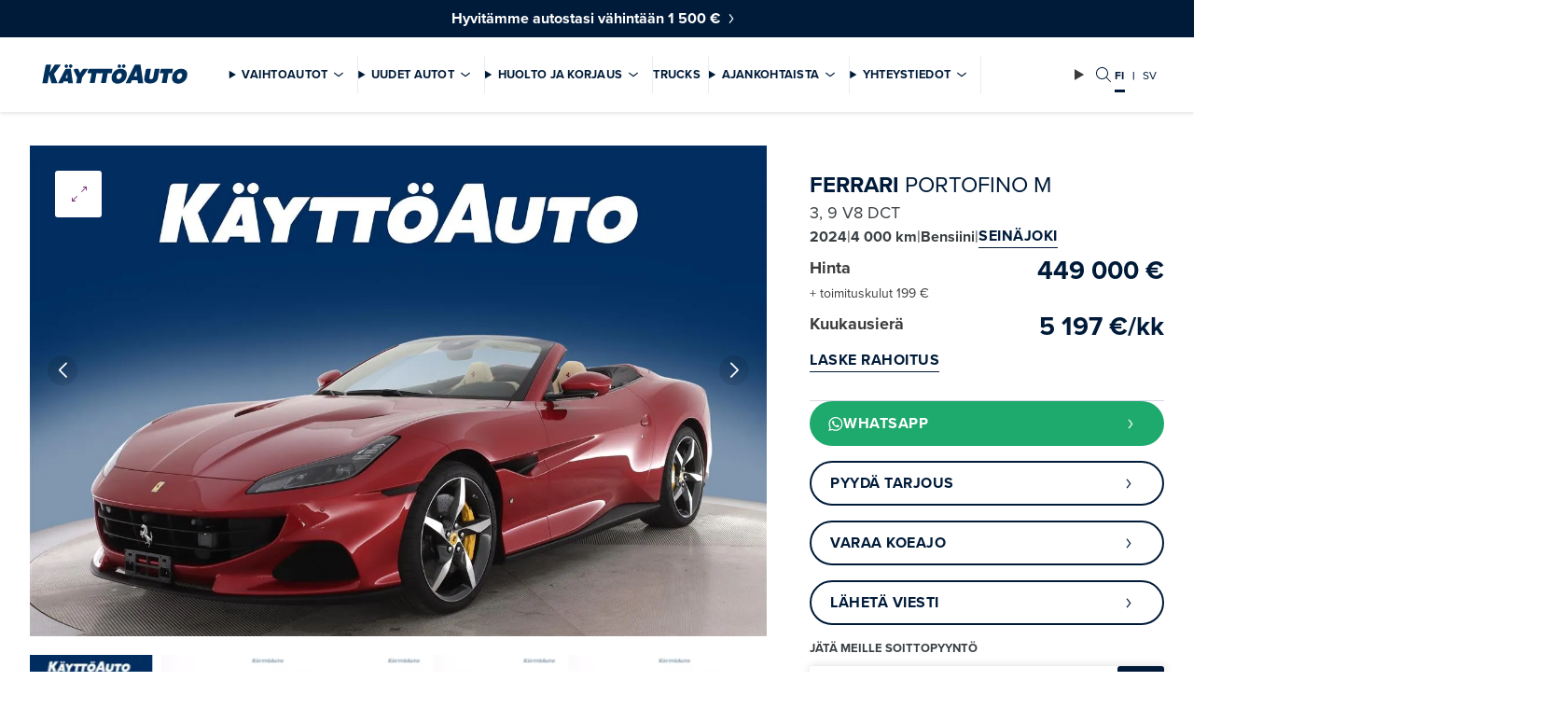

--- FILE ---
content_type: text/html; charset=utf-8
request_url: https://www.kayttoauto.fi/fi/ajoneuvot/Sein%C3%A4joki/vaihtoautot/Ferrari/Portofino%20M/FUN-620/
body_size: 16935
content:
<!DOCTYPE html>
<html lang="fi">
  <head>
  <meta http-equiv="X-UA-Compatible" content="IE=edge,chrome=1">  
  <meta charset="utf-8">
  <title>Vaihtoauto Ferrari Portofino M 3, | FUN-620 | Seinäjoki </title>

  
  <link rel="preconnect" href="https://use.typekit.net">
  <link rel="preconnect" href="https://media.kayttoauto.fi">
  <link rel="preconnect" href="https://kayttoauto.studio.crasman.fi">
  <link rel="dns-prefetch" href="https://dash.serviceform.com">
  <link rel="dns-prefetch" href="https://www.googletagmanager.com">
  
  
  
  <link rel="shortcut icon" href="https://www.kayttoauto.fi/static/studio/pub/system/img/kayttoauto.ico" />
  <meta name="viewport" content="width=device-width, initial-scale=1">
  
  
<!-- Google Tag Manager -->
<script>(function(w,d,s,l,i){w[l]=w[l]||[];w[l].push({'gtm.start':
new Date().getTime(),event:'gtm.js'});var f=d.getElementsByTagName(s)[0],
j=d.createElement(s),dl=l!='dataLayer'?'&l='+l:'';j.async=true;j.src=
'//www.googletagmanager.com/gtm.js?id='+i+dl;f.parentNode.insertBefore(j,f);
})(window,document,'script','dataLayer','GTM-W4L3KK');</script>
<!-- End Google Tag Manager -->

  
  <script type="text/javascript" src="//use.typekit.net/sgq2adl.js"></script>
  <script type="text/javascript">try{Typekit.load({async:false});}catch(e){}</script>
  
  <link rel="stylesheet" type="text/css" media="screen" href="https://www.kayttoauto.fi/static/studio/pub/web/master/css/kayttoauto.css?v=1768434266312" />
  
 
  <meta property="og:image" content="https://media.kayttoauto.fi/pub/vehicles/496/4968157/e3757d5ff5beda1_4968157.JPG" />
<meta name="last_updated" content="2026-01-10" />
<meta property="og:title" content="Upea auto Käyttöautossa: Ferrari Portofino M 3, 9  V8 DCT" />
<meta property="og:description" content="Katso upea Ferrari Käyttöautolta hintaan 449 000 €." />
<meta property="og:type" content="product" />
<meta name="addsearch-custom-field" content="title=Ferrari Portofino M 3, 9  V8 DCT" />
<meta name="addsearch-custom-field" content="year_model=2024" />
<meta name="addsearch-custom-field" content="mileage=4 000 km" />
<meta name="addsearch-custom-field" content="price=449 000 €" />
<meta name="addsearch-custom-field" content="category=cars" />
<meta name="addsearch-custom-field" content="image=https://media.kayttoauto.fi/pub/vehicles/496/4968157/e3757d5ff5beda1_4968157.JPG" />


  
    
  
  <meta property="og:site_name" content="Käyttöauto"/>
  <meta property="og:url" content="https://www.kayttoauto.fi/fi/ajoneuvot/Sein%C3%A4joki/vaihtoautot/Ferrari/Portofino%20M/FUN-620/"/>
  <meta property="og:locale" content="fi_FI" />
  <meta property="og:locale:alternate" content="sv_SE" />    
  
  <meta name="description" content="Tämä käytetty Ferrari Portofino M 3, 9  V8 DCT vm. 2024 Käyttöautosta hintaan 449 000&amp;nbsp;€. Katso tarkemmat tiedot ja ota meihin yhteyttä." >
  <meta name="keywords" content="" >
    
  <!-- hreflang -->
  <link rel="alternate" href="https://www.kayttoauto.fi/sv/fordon/Sein%C3%A4joki/vaihtoautot/Ferrari/Portofino%20M/FUN-620/" hreflang="sv" />
  <link rel="alternate" href="https://www.kayttoauto.fi/fi/ajoneuvot/Sein%C3%A4joki/vaihtoautot/Ferrari/Portofino%20M/FUN-620/" hreflang="fi" />

  <!-- canonical -->
  <link rel="canonical" href="https://www.kayttoauto.fi/fi/ajoneuvot/Sein%C3%A4joki/vaihtoautot/Ferrari/Portofino%20M/FUN-620/">
    
  <!-- Serviceform Embed --> 
  <script> 
    function loadServiceForm() {
      var tD=(new Date).toISOString().slice(0,10);
      window.sf3pid = "EPIMTkkwDD3ubAfzt7zc";
      var u="https://dash.serviceform.com/embed/sf-pixel.js?"+tD,
          t=document.createElement("script");
      t.setAttribute("type","text/javascript");
      t.setAttribute("src",u);
      t.defer=!0;
      (/*document.getElementsByTagName("head")[0]||*/document.documentElement).appendChild(t); 
    }
    let serviceFormLoaded = false;
    const userEvent = ['mousedown','mousemove','touchstart','keydown','scroll'];
    for (let i = 0; i < userEvent.length; i++) {
      document.addEventListener(userEvent[i], function() {
        if (!serviceFormLoaded) {
          loadServiceForm();
          serviceFormLoaded = true;
        }
      }, {once: true});
    }
  </script> 
  <!-- End Serviceform Embed -->
  
  
  
  <script type="text/javascript" charset="utf-8" src="//d2oarllo6tn86.cloudfront.net/frosmo.easy.js" async></script>
  <script type="text/javascript" charset="utf-8" src="//d2oarllo6tn86.cloudfront.net/sites/kayttoauto_fi_fi.js" async></script>

  <meta name="google-site-verification" content="CUiG8BrAOOTzIeCqONdsBcqPA40MtS7M8pW2nvrfXIw" />
  <meta name="google-site-verification" content="d9VRP-sTQRZGcEB5_Afd-WRGExj61mnQo1wMRypOiZ0" />
</head>



<body class="fi scrolled--top root-ajoneuvot ">
  
<!-- Google Tag Manager (noscript) -->
<noscript><iframe src="//www.googletagmanager.com/ns.html?id=GTM-W4L3KK"
height="0" width="0" style="display:none;visibility:hidden"></iframe></noscript>
<!-- End Google Tag Manager (noscript) -->

  <div id="fb-root"></div>
  <script>
  
  window.TRANSLATIONS = {
  
    remultiselect_selected: 'valittu',
  
    remultiselect_select: 'Valitse',
  
    remultiselect_removeAll: 'Poista valinnat',
  
    remultiselect_pcs: 'kpl',
  
    flashing_title: 'Arkeen ja unelmiin',
  
  };
  </script>
 <!--doc header -->

  
<!-- tmpl-2024-nav -->
<span id="top"></span>
<header class="site-header">
<div class="campaign-ribbon darkBlue" >
  <a href="&#x2F;fi&#x2F;vaihtoautokampanja&#x2F;">
    <span class="campaign-ribbon__title">Hyvitämme autostasi vähintään 1 500 €</span>
    
  </a>
  
</div>  <nav class="navigation">
    <button id="skip-to-content" class="skip-to-content" arial-label="Siirry sisältöön">
      Siirry sisältöön
    </button>
    <div class="main-nav">
<!-- tmpl-2024-nav-logo -->
  <a href="/fi/" class="logo-container">
    <img class="logo" src="&#x2F;static&#x2F;studio&#x2F;pub&#x2F;system&#x2F;img&#x2F;logo.svg" alt="Käyttöauto" width="116" height="29" fetchpriority="high" >
  </a>
      <div class="main-nav__content">
        <div class="main-nav__content--main">
          <!-- tmpl-2024-nav-details-summary -->
<details class="main-nav__dropdown">
  <summary class="main-nav__dropdown--summary main-nav__item">Vaihtoautot</summary>
  <div class="main-nav__dropdown--content">
    <div class="main-nav__dropdown--left">
<!-- tmpl-2024-nav-cta-collection -->
<ul class="cta-collection">
    <li class="cta-collection__item">
<!-- tmpl-2024-nav-cta -->
  <a href="&#x2F;fi&#x2F;autohaku&#x2F;vaihtoautot&#x2F;"   class="btn btn--primary " aria-label="Hae vaihtoautoja">Hae vaihtoautoja</a> 
    </li>
    <li class="cta-collection__item">
<!-- tmpl-2024-nav-cta -->
  <a href="&#x2F;fi&#x2F;ostamme-autoja&#x2F;"   class="btn btn--hollow " aria-label="Myy autosi">Myy autosi</a> 
    </li>
    <li class="cta-collection__item">
<!-- tmpl-2024-nav-cta -->
  <a href="&#x2F;fi&#x2F;ajoneuvot&#x2F;kayttoauto-turva&#x2F;"   class="btn btn--hollow " aria-label="Käyttöauto Turva">Käyttöauto Turva</a> 
    </li>
    <li class="cta-collection__item">
<!-- tmpl-2024-nav-cta -->
  <a href="&#x2F;fi&#x2F;etsimme-sinulle-auton&#x2F;"   class="btn btn--hollow " aria-label="Etsitkö autoa?">Etsitkö autoa?</a> 
    </li>
</ul>
      
<!-- tmpl-2024-nav-link-collection -->
<section class="link-collection">
  <ul class="link-collection__list link-collection__list--list">
      <li class="link-collection__item">
<!-- tmpl-2024-nav-basic-link -->
  <a href="&#x2F;fi&#x2F;ajoneuvot&#x2F;kuljetuspalvelu&#x2F;"   class="link-collection__link" aria-label="Kuljetuspalvelu">Kuljetuspalvelu</a> 
      </li>
      <li class="link-collection__item">
<!-- tmpl-2024-nav-basic-link -->
  <a href="https:&#x2F;&#x2F;huutokaupat.com&#x2F;kayttoauto-oy"  target="_blank" class="link-collection__link" aria-label="Huutokauppa">Huutokauppa</a> 
      </li>
      <li class="link-collection__item">
<!-- tmpl-2024-nav-basic-link -->
  <a href="&#x2F;fi&#x2F;ajoneuvot&#x2F;rahoitus&#x2F;"   class="link-collection__link" aria-label="Rahoitus">Rahoitus</a> 
      </li>
  </ul>
</section>    </div>
      
      <div class="main-nav__dropdown--right">
<!-- tmpl-2024-nav-add-lift -->
<article class="add-card">
  <div class="add-card__container">

    <div class="add-card__main-info">
       <div class="add-card__image-container">
        <img src="https:&#x2F;&#x2F;media.kayttoauto.fi&#x2F;file&#x2F;dl&#x2F;c=system_640x&#x2F;hFZaUw&#x2F;zDrWmFqwBikTvQn9xH4WEQ&#x2F;vaihtoautokampanja_takuuhyvitys_2025.jpg?fv=533d" role="Presentation" alt="" class="add-card__image" loading="lazy">
       </div>

      <div class="add-card__content">
        <h2 class="add-card__title">Vähintään 1 500 € hyvitys autostasi</h2>
        <p class="add-card__text">Nyt on paras hetki päivittää auto. Saat vähintään 1 500 € hyvityksen autosta kuin autosta* ostaessasi yli 5 000 € hintaisen vaihtoauton.</p>
      </div>
    </div>

      <div class="add-card__cta-button-container">
<!-- tmpl-2024-nav-cta -->
  <a href="&#x2F;fi&#x2F;vaihtoautokampanja&#x2F;"   class="btn btn--hollow add-card__cta" aria-label="Lue lisää">Lue lisää</a> 
      </div>

  </div>
</article>      </div>
  </div>
</details><!-- tmpl-2024-nav-details-summary -->
<details class="main-nav__dropdown">
  <summary class="main-nav__dropdown--summary main-nav__item">Uudet autot</summary>
  <div class="main-nav__dropdown--content">
    <div class="main-nav__dropdown--left">
<!-- tmpl-2024-nav-cta-collection -->
<ul class="cta-collection">
    <li class="cta-collection__item">
<!-- tmpl-2024-nav-cta -->
  <a href="&#x2F;fi&#x2F;autohaku&#x2F;uudet-autot&#x2F;"   class="btn btn--primary " aria-label="Hae uusia autoja">Hae uusia autoja</a> 
    </li>
    <li class="cta-collection__item">
<!-- tmpl-2024-nav-cta -->
  <a href="&#x2F;fi&#x2F;ajoneuvot&#x2F;varaa-koeajo&#x2F;"   class="btn btn--hollow " aria-label="Varaa koeajo">Varaa koeajo</a> 
    </li>
    <li class="cta-collection__item">
<!-- tmpl-2024-nav-cta -->
  <a href="&#x2F;fi&#x2F;kampanjat&#x2F;"   class="btn btn--hollow " aria-label="Tarjoukset">Tarjoukset</a> 
    </li>
</ul>
<div class="main-nav__tabs">
    <details name="Uudet autot" open class="main-nav__tab-container">
      <summary class="main-nav__tab-title">Automerkit</summary>
      <div class="main-nav__tab-content">
<div class="main-nav__brand-logos">
    <a href="&#x2F;fi&#x2F;audi&#x2F;" class="logo-container">
      <img src="https:&#x2F;&#x2F;media.kayttoauto.fi&#x2F;pub&#x2F;Automerkkien%20logot&#x2F;audi.png" alt="Audi" loading="lazy">
    </a>
    <a href="&#x2F;fi&#x2F;bmw&#x2F;" class="logo-container">
      <img src="https:&#x2F;&#x2F;media.kayttoauto.fi&#x2F;file&#x2F;dl&#x2F;i&#x2F;U8ap7g&#x2F;1OOXX07DS1Pa2gPPSAV-3A&#x2F;bmw.png" alt="BMW" loading="lazy">
    </a>
    <a href="&#x2F;fi&#x2F;byd&#x2F;" class="logo-container">
      <img src="https:&#x2F;&#x2F;media.kayttoauto.fi&#x2F;pub&#x2F;Automerkkien%20logot&#x2F;byd.png" alt="BYD" loading="lazy">
    </a>
    <a href="&#x2F;fi&#x2F;citroen&#x2F;" class="logo-container">
      <img src="https:&#x2F;&#x2F;media.kayttoauto.fi&#x2F;pub&#x2F;Automerkkien%20logot&#x2F;citroen.jpg" alt="Citroën" loading="lazy">
    </a>
    <a href="&#x2F;fi&#x2F;dacia&#x2F;" class="logo-container">
      <img src="https:&#x2F;&#x2F;media.kayttoauto.fi&#x2F;pub&#x2F;Automerkkien%20logot&#x2F;dacia.png" alt="Dacia" loading="lazy">
    </a>
    <a href="&#x2F;fi&#x2F;ford&#x2F;" class="logo-container">
      <img src="https:&#x2F;&#x2F;media.kayttoauto.fi&#x2F;pub&#x2F;Automerkkien%20logot&#x2F;ford.jpg" alt="Ford" loading="lazy">
    </a>
    <a href="&#x2F;fi&#x2F;honda&#x2F;" class="logo-container">
      <img src="https:&#x2F;&#x2F;media.kayttoauto.fi&#x2F;pub&#x2F;Automerkkien%20logot&#x2F;honda.jpg" alt="Honda" loading="lazy">
    </a>
    <a href="&#x2F;fi&#x2F;kia&#x2F;" class="logo-container">
      <img src="https:&#x2F;&#x2F;media.kayttoauto.fi&#x2F;pub&#x2F;Automerkkien%20logot&#x2F;kia.png" alt="Kia" loading="lazy">
    </a>
    <a href="&#x2F;fi&#x2F;mercedes-benz&#x2F;" class="logo-container">
      <img src="https:&#x2F;&#x2F;media.kayttoauto.fi&#x2F;pub&#x2F;Automerkkien%20logot&#x2F;MB-star_n_2D_1C-black.jpg" alt="Mercedes-Benz" loading="lazy">
    </a>
    <a href="&#x2F;fi&#x2F;mitsubishi&#x2F;" class="logo-container">
      <img src="https:&#x2F;&#x2F;media.kayttoauto.fi&#x2F;pub&#x2F;Automerkkien%20logot&#x2F;mitsubishi.jpg" alt="Mitsubishi" loading="lazy">
    </a>
    <a href="&#x2F;fi&#x2F;nissan&#x2F;" class="logo-container">
      <img src="https:&#x2F;&#x2F;media.kayttoauto.fi&#x2F;pub&#x2F;Automerkkien%20logot&#x2F;nissan.jpg" alt="Nissan" loading="lazy">
    </a>
    <a href="&#x2F;fi&#x2F;opel&#x2F;" class="logo-container">
      <img src="https:&#x2F;&#x2F;media.kayttoauto.fi&#x2F;pub&#x2F;Automerkkien%20logot&#x2F;opel.jpg" alt="Opel" loading="lazy">
    </a>
    <a href="&#x2F;fi&#x2F;polestar&#x2F;" class="logo-container">
      <img src="https:&#x2F;&#x2F;media.kayttoauto.fi&#x2F;file&#x2F;dl&#x2F;i&#x2F;TPnRFg&#x2F;dqG04GbiboMFo4dK-AtgKw&#x2F;Polestar.png" alt="Polestar" loading="lazy">
    </a>
    <a href="&#x2F;fi&#x2F;renault&#x2F;" class="logo-container">
      <img src="https:&#x2F;&#x2F;media.kayttoauto.fi&#x2F;pub&#x2F;Automerkkien%20logot&#x2F;renault.png" alt="Renault" loading="lazy">
    </a>
    <a href="https:&#x2F;&#x2F;kayttoauto.skoda.fi&#x2F;" class="logo-container">
      <img src="https:&#x2F;&#x2F;media.kayttoauto.fi&#x2F;pub&#x2F;Automerkkien%20logot&#x2F;Skoda_logo_emerald_green.jpg" alt="Škoda" loading="lazy">
    </a>
    <a href="&#x2F;fi&#x2F;volkswagen&#x2F;" class="logo-container">
      <img src="https:&#x2F;&#x2F;media.kayttoauto.fi&#x2F;pub&#x2F;Automerkkien%20logot&#x2F;volkswagen_2019.jpg" alt="Volkswagen" loading="lazy">
    </a>
    <a href="&#x2F;fi&#x2F;volvo&#x2F;" class="logo-container">
      <img src="https:&#x2F;&#x2F;media.kayttoauto.fi&#x2F;file&#x2F;dl&#x2F;i&#x2F;jeSVCA&#x2F;XA5K9jGdoJg5BTmnBA2qKw&#x2F;volvo_new.png" alt="Volvo" loading="lazy">
    </a>
</div>
      </div>
    </details>
    <details name="Uudet autot"  class="main-nav__tab-container">
      <summary class="main-nav__tab-title">Hyötyajoneuvot</summary>
      <div class="main-nav__tab-content">
<div class="main-nav__brand-logos">
    <a href="&#x2F;fi&#x2F;citroen-hyotyautot&#x2F;" class="logo-container">
      <img src="https:&#x2F;&#x2F;media.kayttoauto.fi&#x2F;pub&#x2F;Automerkkien%20logot&#x2F;citroen.jpg" alt="Citroën" loading="lazy">
    </a>
    <a href="&#x2F;fi&#x2F;ford-hyotyautot&#x2F;" class="logo-container">
      <img src="https:&#x2F;&#x2F;media.kayttoauto.fi&#x2F;pub&#x2F;Automerkkien%20logot&#x2F;ford.jpg" alt="Ford-hyötyautot" loading="lazy">
    </a>
    <a href="&#x2F;fi&#x2F;mercedes-benz-hyotyautot&#x2F;" class="logo-container">
      <img src="https:&#x2F;&#x2F;media.kayttoauto.fi&#x2F;pub&#x2F;Automerkkien%20logot&#x2F;MB-star_n_2D_1C-black.jpg" alt="Mercedes-Benz-hyötyautot" loading="lazy">
    </a>
    <a href="&#x2F;fi&#x2F;nissan-hyotyautot&#x2F;" class="logo-container">
      <img src="https:&#x2F;&#x2F;media.kayttoauto.fi&#x2F;pub&#x2F;Automerkkien%20logot&#x2F;nissan.jpg" alt="NissanHYA" loading="lazy">
    </a>
    <a href="&#x2F;fi&#x2F;opel&#x2F;" class="logo-container">
      <img src="https:&#x2F;&#x2F;media.kayttoauto.fi&#x2F;pub&#x2F;Automerkkien%20logot&#x2F;opel.jpg" alt="Opel" loading="lazy">
    </a>
    <a href="&#x2F;fi&#x2F;renault-hyotyautot&#x2F;" class="logo-container">
      <img src="https:&#x2F;&#x2F;media.kayttoauto.fi&#x2F;pub&#x2F;Automerkkien%20logot&#x2F;renault.png" alt="Renault HYA" loading="lazy">
    </a>
    <a href="&#x2F;fi&#x2F;volkswagen-hyotyautot&#x2F;" class="logo-container">
      <img src="https:&#x2F;&#x2F;media.kayttoauto.fi&#x2F;pub&#x2F;Automerkkien%20logot&#x2F;volkswagen_hyotyautot.jpg" alt="Volkswagen-hyötyautot" loading="lazy">
    </a>
    <a href="&#x2F;fi&#x2F;trucks&#x2F;" class="logo-container">
      <img src="https:&#x2F;&#x2F;media.kayttoauto.fi&#x2F;pub&#x2F;Ikonit&#x2F;trucks.svg" alt="Trucks" loading="lazy">
    </a>
</div>
      </div>
    </details>
</div>
      
<!-- tmpl-2024-nav-link-collection -->
<section class="link-collection">
  <ul class="link-collection__list link-collection__list--list">
      <li class="link-collection__item">
<!-- tmpl-2024-nav-basic-link -->
  <a href="&#x2F;fi&#x2F;ajoneuvot&#x2F;yritysautomyynti&#x2F;"   class="link-collection__link" aria-label="Yritysmyynti">Yritysmyynti</a> 
      </li>
      <li class="link-collection__item">
<!-- tmpl-2024-nav-basic-link -->
  <a href="&#x2F;fi&#x2F;ajoneuvot&#x2F;rahoitus&#x2F;"   class="link-collection__link" aria-label="Rahoitus">Rahoitus</a> 
      </li>
      <li class="link-collection__item">
<!-- tmpl-2024-nav-basic-link -->
  <a href="&#x2F;fi&#x2F;ajoneuvot&#x2F;huolenpitosopimukset&#x2F;"   class="link-collection__link" aria-label="Huolenpitosopimukset">Huolenpitosopimukset</a> 
      </li>
      <li class="link-collection__item">
<!-- tmpl-2024-nav-basic-link -->
  <a href="&#x2F;fi&#x2F;ajoneuvot&#x2F;kuljetuspalvelu&#x2F;"   class="link-collection__link" aria-label="Kuljetuspalvelu">Kuljetuspalvelu</a> 
      </li>
  </ul>
</section>    </div>
      
  </div>
</details><!-- tmpl-2024-nav-details-summary -->
<details class="main-nav__dropdown">
  <summary class="main-nav__dropdown--summary main-nav__item">Huolto ja korjaus</summary>
  <div class="main-nav__dropdown--content">
    <div class="main-nav__dropdown--left">
<!-- tmpl-2024-nav-cta-collection -->
<ul class="cta-collection">
    <li class="cta-collection__item">
<!-- tmpl-2024-nav-cta -->
  <a href="&#x2F;fi&#x2F;huolto&#x2F;"   class="btn btn--primary " aria-label="Varaa huolto">Varaa huolto</a> 
    </li>
    <li class="cta-collection__item">
<!-- tmpl-2024-nav-cta -->
  <a href="https:&#x2F;&#x2F;online.kayttoauto.fi&#x2F;booking&#x2F;fi&#x2F;vauriotarkastus"   class="btn btn--primary " aria-label="Varaa vahinkotarkastus">Varaa vahinkotarkastus</a> 
    </li>
    <li class="cta-collection__item">
<!-- tmpl-2024-nav-cta -->
  <a href="https:&#x2F;&#x2F;online.kayttoauto.fi&#x2F;booking&#x2F;fi&#x2F;tuulilasi"   class="btn btn--primary " aria-label="Tuulilasipalvelut">Tuulilasipalvelut</a> 
    </li>
    <li class="cta-collection__item">
<!-- tmpl-2024-nav-cta -->
  <a href="&#x2F;fi&#x2F;huolto&#x2F;tarjoukset&#x2F;"   class="btn btn--hollow " aria-label="Huollon tarjoukset">Huollon tarjoukset</a> 
    </li>
    <li class="cta-collection__item">
<!-- tmpl-2024-nav-cta -->
  <a href="&#x2F;fi&#x2F;huolto&#x2F;varaosat-ja-lisavarusteet&#x2F;"   class="btn btn--hollow " aria-label="Varaosat">Varaosat</a> 
    </li>
</ul>
<div class="main-nav__tabs">
    <details name="Huolto ja korjaus" open class="main-nav__tab-container">
      <summary class="main-nav__tab-title">Huolto</summary>
      <div class="main-nav__tab-content">
<div class="main-nav__brand-logos">
    <a href="&#x2F;fi&#x2F;audi&#x2F;huolto&#x2F;" class="logo-container">
      <img src="https:&#x2F;&#x2F;media.kayttoauto.fi&#x2F;file&#x2F;dl&#x2F;i&#x2F;SHv2Sw&#x2F;2s2dnYfRKtepoqYRGQdshA&#x2F;Audi_Service.svg" alt="Audi" loading="lazy">
    </a>
    <a href="&#x2F;fi&#x2F;bmw&#x2F;huolto&#x2F;" class="logo-container">
      <img src="https:&#x2F;&#x2F;media.kayttoauto.fi&#x2F;file&#x2F;dl&#x2F;i&#x2F;U8ap7g&#x2F;1OOXX07DS1Pa2gPPSAV-3A&#x2F;bmw.png" alt="BMW" loading="lazy">
    </a>
    <a href="&#x2F;fi&#x2F;byd&#x2F;huolto&#x2F;" class="logo-container">
      <img src="https:&#x2F;&#x2F;media.kayttoauto.fi&#x2F;pub&#x2F;Automerkkien%20logot&#x2F;byd.png" alt="BYD" loading="lazy">
    </a>
    <a href="&#x2F;fi&#x2F;citroen&#x2F;huolto&#x2F;" class="logo-container">
      <img src="https:&#x2F;&#x2F;media.kayttoauto.fi&#x2F;pub&#x2F;Automerkkien%20logot&#x2F;citroen.jpg" alt="Citroën" loading="lazy">
    </a>
    <a href="&#x2F;fi&#x2F;cupra&#x2F;huolto&#x2F;" class="logo-container">
      <img src="https:&#x2F;&#x2F;media.kayttoauto.fi&#x2F;file&#x2F;dl&#x2F;i&#x2F;xIiU9A&#x2F;VvNQbZlWMVowiD_Fl4l6vA&#x2F;Cupra_Service.svg" alt="CUPRA" loading="lazy">
    </a>
    <a href="&#x2F;fi&#x2F;dacia&#x2F;huolto&#x2F;" class="logo-container">
      <img src="https:&#x2F;&#x2F;media.kayttoauto.fi&#x2F;pub&#x2F;Automerkkien%20logot&#x2F;dacia.png" alt="Dacia" loading="lazy">
    </a>
    <a href="&#x2F;fi&#x2F;ford&#x2F;huolto&#x2F;" class="logo-container">
      <img src="https:&#x2F;&#x2F;media.kayttoauto.fi&#x2F;pub&#x2F;Automerkkien%20logot&#x2F;ford.jpg" alt="Ford" loading="lazy">
    </a>
    <a href="&#x2F;fi&#x2F;honda&#x2F;huolto&#x2F;" class="logo-container">
      <img src="https:&#x2F;&#x2F;media.kayttoauto.fi&#x2F;pub&#x2F;Automerkkien%20logot&#x2F;honda.jpg" alt="Honda" loading="lazy">
    </a>
    <a href="&#x2F;fi&#x2F;kia&#x2F;huolto&#x2F;" class="logo-container">
      <img src="https:&#x2F;&#x2F;media.kayttoauto.fi&#x2F;pub&#x2F;Automerkkien%20logot&#x2F;kia.png" alt="Kia" loading="lazy">
    </a>
    <a href="&#x2F;fi&#x2F;mercedes-benz&#x2F;huolto&#x2F;" class="logo-container">
      <img src="https:&#x2F;&#x2F;media.kayttoauto.fi&#x2F;pub&#x2F;Automerkkien%20logot&#x2F;MB-star_n_2D_1C-black.jpg" alt="Mercedes-Benz" loading="lazy">
    </a>
    <a href="&#x2F;fi&#x2F;mitsubishi&#x2F;huolto&#x2F;" class="logo-container">
      <img src="https:&#x2F;&#x2F;media.kayttoauto.fi&#x2F;pub&#x2F;Automerkkien%20logot&#x2F;mitsubishi.jpg" alt="Mitsubishi" loading="lazy">
    </a>
    <a href="&#x2F;fi&#x2F;nissan&#x2F;huolto&#x2F;" class="logo-container">
      <img src="https:&#x2F;&#x2F;media.kayttoauto.fi&#x2F;pub&#x2F;Automerkkien%20logot&#x2F;nissan.jpg" alt="Nissan" loading="lazy">
    </a>
    <a href="&#x2F;fi&#x2F;opel&#x2F;huolto&#x2F;" class="logo-container">
      <img src="https:&#x2F;&#x2F;media.kayttoauto.fi&#x2F;pub&#x2F;Automerkkien%20logot&#x2F;opel.jpg" alt="Opel" loading="lazy">
    </a>
    <a href="&#x2F;fi&#x2F;polestar&#x2F;huolto&#x2F;" class="logo-container">
      <img src="https:&#x2F;&#x2F;media.kayttoauto.fi&#x2F;file&#x2F;dl&#x2F;i&#x2F;TPnRFg&#x2F;dqG04GbiboMFo4dK-AtgKw&#x2F;Polestar.png" alt="Polestar" loading="lazy">
    </a>
    <a href="&#x2F;fi&#x2F;renault&#x2F;huolto&#x2F;" class="logo-container">
      <img src="https:&#x2F;&#x2F;media.kayttoauto.fi&#x2F;pub&#x2F;Automerkkien%20logot&#x2F;renault.png" alt="Renault" loading="lazy">
    </a>
    <a href="&#x2F;fi&#x2F;seat&#x2F;huolto&#x2F;" class="logo-container">
      <img src="https:&#x2F;&#x2F;media.kayttoauto.fi&#x2F;file&#x2F;dl&#x2F;i&#x2F;TM0kLg&#x2F;jhSr_b2Mhy-u9p-IyKw0yg&#x2F;SEAT_Service.svg" alt="Seat" loading="lazy">
    </a>
    <a href="https:&#x2F;&#x2F;kayttoauto.skoda.fi&#x2F;huollot-ja-lisavarusteet&#x2F;" class="logo-container">
      <img src="https:&#x2F;&#x2F;media.kayttoauto.fi&#x2F;file&#x2F;dl&#x2F;i&#x2F;z0pPoQ&#x2F;G9eVkACvntYs5hL-RsT5Og&#x2F;Skoda_Service_vertical_RGB_Emerald_Green.svg" alt="Škoda" loading="lazy">
    </a>
    <a href="&#x2F;fi&#x2F;volkswagen&#x2F;huolto&#x2F;" class="logo-container">
      <img src="https:&#x2F;&#x2F;media.kayttoauto.fi&#x2F;file&#x2F;dl&#x2F;i&#x2F;ULaYWw&#x2F;lyYXa_6NKgfLYBLpT0yO1g&#x2F;volkswagen_service.png" alt="Volkswagen" loading="lazy">
    </a>
    <a href="&#x2F;fi&#x2F;volvo&#x2F;huolto&#x2F;" class="logo-container">
      <img src="https:&#x2F;&#x2F;media.kayttoauto.fi&#x2F;file&#x2F;dl&#x2F;i&#x2F;jeSVCA&#x2F;XA5K9jGdoJg5BTmnBA2qKw&#x2F;volvo_new.png" alt="Volvo" loading="lazy">
    </a>
</div>
      </div>
    </details>
    <details name="Huolto ja korjaus"  class="main-nav__tab-container">
      <summary class="main-nav__tab-title">Vauriokorjaamo</summary>
      <div class="main-nav__tab-content">
<div class="custom-links">
    <a href="https:&#x2F;&#x2F;damageinspection.cab.se&#x2F;kayttoauto&#x2F;booking&#x2F;start" class="custom-link-container">
      <img class="icon" src="https:&#x2F;&#x2F;media.kayttoauto.fi&#x2F;pub&#x2F;Ikonit&#x2F;appointment.svg" alt="" role="Presentation" loading="lazy">
      <span>Varaa vahinkotarkastus</span>
    </a>
    <a href="&#x2F;fi&#x2F;huolto&#x2F;tuulilasin-vaihto-ja-korjaus&#x2F;" class="custom-link-container">
      <img class="icon" src="https:&#x2F;&#x2F;media.kayttoauto.fi&#x2F;pub&#x2F;Ikonit&#x2F;windshield.svg" alt="" role="Presentation" loading="lazy">
      <span>Tuulilasin vaihto ja korjaus</span>
    </a>
    <a href="&#x2F;fi&#x2F;huolto&#x2F;vahingon-sattuessa&#x2F;" class="custom-link-container">
      <img class="icon" src="https:&#x2F;&#x2F;media.kayttoauto.fi&#x2F;pub&#x2F;Ikonit&#x2F;crashed.svg" alt="" role="Presentation" loading="lazy">
      <span>Vahingon sattuessa</span>
    </a>
</div>      </div>
    </details>
</div>
      
<!-- tmpl-2024-nav-link-collection -->
<section class="link-collection">
  <ul class="link-collection__list link-collection__list--list">
      <li class="link-collection__item">
<!-- tmpl-2024-nav-basic-link -->
  <a href="&#x2F;fi&#x2F;huolto&#x2F;varaosat-ja-lisavarusteet&#x2F;"   class="link-collection__link" aria-label="Lisävarusteet">Lisävarusteet</a> 
      </li>
      <li class="link-collection__item">
<!-- tmpl-2024-nav-basic-link -->
  <a href="&#x2F;fi&#x2F;huolto&#x2F;huoltopaketit&#x2F;"   class="link-collection__link" aria-label="Huoltopaketit">Huoltopaketit</a> 
      </li>
      <li class="link-collection__item">
<!-- tmpl-2024-nav-basic-link -->
  <a href="&#x2F;fi&#x2F;huolto&#x2F;kayttoauto-huoltotili&#x2F;"   class="link-collection__link" aria-label="Käyttöauto Huoltotili">Käyttöauto Huoltotili</a> 
      </li>
      <li class="link-collection__item">
<!-- tmpl-2024-nav-basic-link -->
  <a href="&#x2F;fi&#x2F;huolto&#x2F;autopesu&#x2F;"   class="link-collection__link" aria-label="Autopesu">Autopesu</a> 
      </li>
      <li class="link-collection__item">
<!-- tmpl-2024-nav-basic-link -->
  <a href="&#x2F;fi&#x2F;huolto&#x2F;tiepalvelunumerot&#x2F;"   class="link-collection__link" aria-label="Tiepalvelunumerot">Tiepalvelunumerot</a> 
      </li>
      <li class="link-collection__item">
<!-- tmpl-2024-nav-basic-link -->
  <a href="&#x2F;fi&#x2F;huolto&#x2F;rengaspalvelu&#x2F;"   class="link-collection__link" aria-label="Rengaspalvelu">Rengaspalvelu</a> 
      </li>
      <li class="link-collection__item">
<!-- tmpl-2024-nav-basic-link -->
  <a href="&#x2F;fi&#x2F;huolto&#x2F;faq-usein-kysytyt-kysymykset&#x2F;"   class="link-collection__link" aria-label="FAQ Usein kysytyt kysymykset">FAQ Usein kysytyt kysymykset</a> 
      </li>
  </ul>
</section>    </div>
      
  </div>
</details><!-- tmpl-2024-nav-link -->
  <div class="main-nav__link">
    <a href="&#x2F;fi&#x2F;trucks&#x2F;" rel="nofollow" target="_blank" class="main-nav__item main-nav__link--item" aria-label="Trucks">Trucks</a> 
  </div>
<!-- tmpl-2024-nav-details-summary -->
<details class="main-nav__dropdown">
  <summary class="main-nav__dropdown--summary main-nav__item">Ajankohtaista</summary>
  <div class="main-nav__dropdown--content">
    <div class="main-nav__dropdown--left">
<!-- tmpl-2024-nav-cta-collection -->
<ul class="cta-collection">
    <li class="cta-collection__item">
<!-- tmpl-2024-nav-cta -->
  <a href="&#x2F;fi&#x2F;kampanjat&#x2F;"   class="btn btn--primary " aria-label="Kaikki tarjoukset">Kaikki tarjoukset</a> 
    </li>
    <li class="cta-collection__item">
<!-- tmpl-2024-nav-cta -->
  <a href="https:&#x2F;&#x2F;tyopaikat.kayttoauto.fi&#x2F;"   class="btn btn--hollow " aria-label="Työpaikat">Työpaikat</a> 
    </li>
    <li class="cta-collection__item">
<!-- tmpl-2024-nav-cta -->
  <a href="&#x2F;fi&#x2F;blogi&#x2F;"   class="btn btn--hollow " aria-label="Blogi">Blogi</a> 
    </li>
</ul>
      
    </div>
      
  </div>
</details><!-- tmpl-2024-nav-details-summary -->
<details class="main-nav__dropdown">
  <summary class="main-nav__dropdown--summary main-nav__item">Yhteystiedot</summary>
  <div class="main-nav__dropdown--content">
    <div class="main-nav__dropdown--left">
<!-- tmpl-2024-nav-cta-collection -->
<ul class="cta-collection">
    <li class="cta-collection__item">
<!-- tmpl-2024-nav-cta -->
  <a href="&#x2F;fi&#x2F;autoliikkeet&#x2F;"   class="btn btn--primary " aria-label="Kaikki yhteystiedot">Kaikki yhteystiedot</a> 
    </li>
</ul>
      
<!-- tmpl-2024-nav-link-collection -->
<section class="link-collection">
    <h2 class="link-collection__title">Toimipisteet</h2>
  <ul class="link-collection__list link-collection__list--table">
      <li class="link-collection__item">
<!-- tmpl-2024-nav-basic-link -->
  <a href="&#x2F;fi&#x2F;autoliikkeet&#x2F;alavus&#x2F;"   class="link-collection__link" aria-label="Alavus">Alavus</a> 
      </li>
      <li class="link-collection__item">
<!-- tmpl-2024-nav-basic-link -->
  <a href="&#x2F;fi&#x2F;autoliikkeet&#x2F;jyvaskyla&#x2F;"   class="link-collection__link" aria-label="Jyväskylä">Jyväskylä</a> 
      </li>
      <li class="link-collection__item">
<!-- tmpl-2024-nav-basic-link -->
  <a href="&#x2F;fi&#x2F;autoliikkeet&#x2F;kauhajoki&#x2F;"   class="link-collection__link" aria-label="Kauhajoki">Kauhajoki</a> 
      </li>
      <li class="link-collection__item">
<!-- tmpl-2024-nav-basic-link -->
  <a href="&#x2F;fi&#x2F;autoliikkeet&#x2F;kokkola&#x2F;"   class="link-collection__link" aria-label="Kokkola">Kokkola</a> 
      </li>
      <li class="link-collection__item">
<!-- tmpl-2024-nav-basic-link -->
  <a href="&#x2F;fi&#x2F;autoliikkeet&#x2F;narpio&#x2F;"   class="link-collection__link" aria-label="Närpiö">Närpiö</a> 
      </li>
      <li class="link-collection__item">
<!-- tmpl-2024-nav-basic-link -->
  <a href="&#x2F;fi&#x2F;autoliikkeet&#x2F;pori&#x2F;"   class="link-collection__link" aria-label="Pori">Pori</a> 
      </li>
      <li class="link-collection__item">
<!-- tmpl-2024-nav-basic-link -->
  <a href="&#x2F;fi&#x2F;autoliikkeet&#x2F;rauma&#x2F;"   class="link-collection__link" aria-label="Rauma">Rauma</a> 
      </li>
      <li class="link-collection__item">
<!-- tmpl-2024-nav-basic-link -->
  <a href="&#x2F;fi&#x2F;autoliikkeet&#x2F;seinajoki&#x2F;"   class="link-collection__link" aria-label="Seinäjoki Pohjankaari">Seinäjoki Pohjankaari</a> 
      </li>
      <li class="link-collection__item">
<!-- tmpl-2024-nav-basic-link -->
  <a href="&#x2F;fi&#x2F;autoliikkeet&#x2F;seinajoki-rengastie-36&#x2F;"   class="link-collection__link" aria-label="Seinäjoki Rengastie">Seinäjoki Rengastie</a> 
      </li>
      <li class="link-collection__item">
<!-- tmpl-2024-nav-basic-link -->
  <a href="&#x2F;fi&#x2F;autoliikkeet&#x2F;tampere&#x2F;"   class="link-collection__link" aria-label="Tampere">Tampere</a> 
      </li>
      <li class="link-collection__item">
<!-- tmpl-2024-nav-basic-link -->
  <a href="&#x2F;fi&#x2F;autoliikkeet&#x2F;vaasa&#x2F;"   class="link-collection__link" aria-label="Vaasa">Vaasa</a> 
      </li>
      <li class="link-collection__item">
<!-- tmpl-2024-nav-basic-link -->
  <a href="&#x2F;fi&#x2F;autoliikkeet&#x2F;vaasa-rantamaantie-37&#x2F;"   class="link-collection__link" aria-label="Vaasa hyötyautot">Vaasa hyötyautot</a> 
      </li>
  </ul>
</section>    </div>
      
  </div>
</details>
        </div>
        <div class="main-nav__content--secondary">
<!-- tmpl-2024-nav-search-desktop -->
  <details class="site-search">
    <summary aria-label="Haku">
      <span class="search-icon"></span>
    </summary>
    <div class="site-search__content">
      <form class="site-search-form kayttoauto-form static site-search__content--form" 
            role="search" 
            aria-label="Sivustohaku" 
            data-search-type="nav-search" 
            method="get" 
            action="&#x2F;fi&#x2F;hakutulokset&#x2F;">
        <input type="text" 
               id="nav-site-search-input-desc" 
               name="search" 
               class="strong search-icon-input site-search__content--input" 
               placeholder="Aloita kirjoittamalla hakusana..." 
               aria-label="Haku" 
               autocomplete="off">
        <button type="submit" 
                class="site-search__content--submit" 
                aria-label="hae">
        </button>
      </form>
    </div>
  </details>
<!-- tmpl-2024-nav-lang -->
<ul class="language-list" >
    <li class="selected language-list__item" aria-label="Suomi"><a class="lang_fi" href="&#x2F;fi&#x2F;ajoneuvot&#x2F;Sein%C3%A4joki&#x2F;vaihtoautot&#x2F;Ferrari&#x2F;Portofino%20M&#x2F;FUN-620&#x2F;">fi</a></li>
    <li class=" language-list__item" aria-label="Svenska"><a class="lang_sv" href="&#x2F;sv&#x2F;fordon&#x2F;Sein%C3%A4joki&#x2F;vaihtoautot&#x2F;Ferrari&#x2F;Portofino%20M&#x2F;FUN-620&#x2F;">sv</a></li>
</ul>        </div>
      </div>
      <details class="main-nav__burger">
        <summary class="main-nav__burger--summary" aria-label="Valikko">
          <span class="navicon"></span>
        </summary>
        <div class="collapse-container">
          <div class="collapse-container__general collapse-container__main">
            <!-- tmpl-2024-nav-details-summary -->
<details class="main-nav__dropdown">
  <summary class="main-nav__dropdown--summary main-nav__item">Vaihtoautot</summary>
  <div class="main-nav__dropdown--content">
    <div class="main-nav__dropdown--left">
<!-- tmpl-2024-nav-cta-collection -->
<ul class="cta-collection">
    <li class="cta-collection__item">
<!-- tmpl-2024-nav-cta -->
  <a href="&#x2F;fi&#x2F;autohaku&#x2F;vaihtoautot&#x2F;"   class="btn btn--primary " aria-label="Hae vaihtoautoja">Hae vaihtoautoja</a> 
    </li>
    <li class="cta-collection__item">
<!-- tmpl-2024-nav-cta -->
  <a href="&#x2F;fi&#x2F;ostamme-autoja&#x2F;"   class="btn btn--hollow " aria-label="Myy autosi">Myy autosi</a> 
    </li>
    <li class="cta-collection__item">
<!-- tmpl-2024-nav-cta -->
  <a href="&#x2F;fi&#x2F;ajoneuvot&#x2F;kayttoauto-turva&#x2F;"   class="btn btn--hollow " aria-label="Käyttöauto Turva">Käyttöauto Turva</a> 
    </li>
    <li class="cta-collection__item">
<!-- tmpl-2024-nav-cta -->
  <a href="&#x2F;fi&#x2F;etsimme-sinulle-auton&#x2F;"   class="btn btn--hollow " aria-label="Etsitkö autoa?">Etsitkö autoa?</a> 
    </li>
</ul>
      
<!-- tmpl-2024-nav-link-collection -->
<section class="link-collection">
  <ul class="link-collection__list link-collection__list--list">
      <li class="link-collection__item">
<!-- tmpl-2024-nav-basic-link -->
  <a href="&#x2F;fi&#x2F;ajoneuvot&#x2F;kuljetuspalvelu&#x2F;"   class="link-collection__link" aria-label="Kuljetuspalvelu">Kuljetuspalvelu</a> 
      </li>
      <li class="link-collection__item">
<!-- tmpl-2024-nav-basic-link -->
  <a href="https:&#x2F;&#x2F;huutokaupat.com&#x2F;kayttoauto-oy"  target="_blank" class="link-collection__link" aria-label="Huutokauppa">Huutokauppa</a> 
      </li>
      <li class="link-collection__item">
<!-- tmpl-2024-nav-basic-link -->
  <a href="&#x2F;fi&#x2F;ajoneuvot&#x2F;rahoitus&#x2F;"   class="link-collection__link" aria-label="Rahoitus">Rahoitus</a> 
      </li>
  </ul>
</section>    </div>
      
      <div class="main-nav__dropdown--right">
<!-- tmpl-2024-nav-add-lift -->
<article class="add-card">
  <div class="add-card__container">

    <div class="add-card__main-info">
       <div class="add-card__image-container">
        <img src="https:&#x2F;&#x2F;media.kayttoauto.fi&#x2F;file&#x2F;dl&#x2F;c=system_640x&#x2F;hFZaUw&#x2F;zDrWmFqwBikTvQn9xH4WEQ&#x2F;vaihtoautokampanja_takuuhyvitys_2025.jpg?fv=533d" role="Presentation" alt="" class="add-card__image" loading="lazy">
       </div>

      <div class="add-card__content">
        <h2 class="add-card__title">Vähintään 1 500 € hyvitys autostasi</h2>
        <p class="add-card__text">Nyt on paras hetki päivittää auto. Saat vähintään 1 500 € hyvityksen autosta kuin autosta* ostaessasi yli 5 000 € hintaisen vaihtoauton.</p>
      </div>
    </div>

      <div class="add-card__cta-button-container">
<!-- tmpl-2024-nav-cta -->
  <a href="&#x2F;fi&#x2F;vaihtoautokampanja&#x2F;"   class="btn btn--hollow add-card__cta" aria-label="Lue lisää">Lue lisää</a> 
      </div>

  </div>
</article>      </div>
  </div>
</details><!-- tmpl-2024-nav-details-summary -->
<details class="main-nav__dropdown">
  <summary class="main-nav__dropdown--summary main-nav__item">Uudet autot</summary>
  <div class="main-nav__dropdown--content">
    <div class="main-nav__dropdown--left">
<!-- tmpl-2024-nav-cta-collection -->
<ul class="cta-collection">
    <li class="cta-collection__item">
<!-- tmpl-2024-nav-cta -->
  <a href="&#x2F;fi&#x2F;autohaku&#x2F;uudet-autot&#x2F;"   class="btn btn--primary " aria-label="Hae uusia autoja">Hae uusia autoja</a> 
    </li>
    <li class="cta-collection__item">
<!-- tmpl-2024-nav-cta -->
  <a href="&#x2F;fi&#x2F;ajoneuvot&#x2F;varaa-koeajo&#x2F;"   class="btn btn--hollow " aria-label="Varaa koeajo">Varaa koeajo</a> 
    </li>
    <li class="cta-collection__item">
<!-- tmpl-2024-nav-cta -->
  <a href="&#x2F;fi&#x2F;kampanjat&#x2F;"   class="btn btn--hollow " aria-label="Tarjoukset">Tarjoukset</a> 
    </li>
</ul>
<div class="main-nav__tabs">
    <details name="Uudet autot" open class="main-nav__tab-container">
      <summary class="main-nav__tab-title">Automerkit</summary>
      <div class="main-nav__tab-content">
<div class="main-nav__brand-logos">
    <a href="&#x2F;fi&#x2F;audi&#x2F;" class="logo-container">
      <img src="https:&#x2F;&#x2F;media.kayttoauto.fi&#x2F;pub&#x2F;Automerkkien%20logot&#x2F;audi.png" alt="Audi" loading="lazy">
    </a>
    <a href="&#x2F;fi&#x2F;bmw&#x2F;" class="logo-container">
      <img src="https:&#x2F;&#x2F;media.kayttoauto.fi&#x2F;file&#x2F;dl&#x2F;i&#x2F;U8ap7g&#x2F;1OOXX07DS1Pa2gPPSAV-3A&#x2F;bmw.png" alt="BMW" loading="lazy">
    </a>
    <a href="&#x2F;fi&#x2F;byd&#x2F;" class="logo-container">
      <img src="https:&#x2F;&#x2F;media.kayttoauto.fi&#x2F;pub&#x2F;Automerkkien%20logot&#x2F;byd.png" alt="BYD" loading="lazy">
    </a>
    <a href="&#x2F;fi&#x2F;citroen&#x2F;" class="logo-container">
      <img src="https:&#x2F;&#x2F;media.kayttoauto.fi&#x2F;pub&#x2F;Automerkkien%20logot&#x2F;citroen.jpg" alt="Citroën" loading="lazy">
    </a>
    <a href="&#x2F;fi&#x2F;dacia&#x2F;" class="logo-container">
      <img src="https:&#x2F;&#x2F;media.kayttoauto.fi&#x2F;pub&#x2F;Automerkkien%20logot&#x2F;dacia.png" alt="Dacia" loading="lazy">
    </a>
    <a href="&#x2F;fi&#x2F;ford&#x2F;" class="logo-container">
      <img src="https:&#x2F;&#x2F;media.kayttoauto.fi&#x2F;pub&#x2F;Automerkkien%20logot&#x2F;ford.jpg" alt="Ford" loading="lazy">
    </a>
    <a href="&#x2F;fi&#x2F;honda&#x2F;" class="logo-container">
      <img src="https:&#x2F;&#x2F;media.kayttoauto.fi&#x2F;pub&#x2F;Automerkkien%20logot&#x2F;honda.jpg" alt="Honda" loading="lazy">
    </a>
    <a href="&#x2F;fi&#x2F;kia&#x2F;" class="logo-container">
      <img src="https:&#x2F;&#x2F;media.kayttoauto.fi&#x2F;pub&#x2F;Automerkkien%20logot&#x2F;kia.png" alt="Kia" loading="lazy">
    </a>
    <a href="&#x2F;fi&#x2F;mercedes-benz&#x2F;" class="logo-container">
      <img src="https:&#x2F;&#x2F;media.kayttoauto.fi&#x2F;pub&#x2F;Automerkkien%20logot&#x2F;MB-star_n_2D_1C-black.jpg" alt="Mercedes-Benz" loading="lazy">
    </a>
    <a href="&#x2F;fi&#x2F;mitsubishi&#x2F;" class="logo-container">
      <img src="https:&#x2F;&#x2F;media.kayttoauto.fi&#x2F;pub&#x2F;Automerkkien%20logot&#x2F;mitsubishi.jpg" alt="Mitsubishi" loading="lazy">
    </a>
    <a href="&#x2F;fi&#x2F;nissan&#x2F;" class="logo-container">
      <img src="https:&#x2F;&#x2F;media.kayttoauto.fi&#x2F;pub&#x2F;Automerkkien%20logot&#x2F;nissan.jpg" alt="Nissan" loading="lazy">
    </a>
    <a href="&#x2F;fi&#x2F;opel&#x2F;" class="logo-container">
      <img src="https:&#x2F;&#x2F;media.kayttoauto.fi&#x2F;pub&#x2F;Automerkkien%20logot&#x2F;opel.jpg" alt="Opel" loading="lazy">
    </a>
    <a href="&#x2F;fi&#x2F;polestar&#x2F;" class="logo-container">
      <img src="https:&#x2F;&#x2F;media.kayttoauto.fi&#x2F;file&#x2F;dl&#x2F;i&#x2F;TPnRFg&#x2F;dqG04GbiboMFo4dK-AtgKw&#x2F;Polestar.png" alt="Polestar" loading="lazy">
    </a>
    <a href="&#x2F;fi&#x2F;renault&#x2F;" class="logo-container">
      <img src="https:&#x2F;&#x2F;media.kayttoauto.fi&#x2F;pub&#x2F;Automerkkien%20logot&#x2F;renault.png" alt="Renault" loading="lazy">
    </a>
    <a href="https:&#x2F;&#x2F;kayttoauto.skoda.fi&#x2F;" class="logo-container">
      <img src="https:&#x2F;&#x2F;media.kayttoauto.fi&#x2F;pub&#x2F;Automerkkien%20logot&#x2F;Skoda_logo_emerald_green.jpg" alt="Škoda" loading="lazy">
    </a>
    <a href="&#x2F;fi&#x2F;volkswagen&#x2F;" class="logo-container">
      <img src="https:&#x2F;&#x2F;media.kayttoauto.fi&#x2F;pub&#x2F;Automerkkien%20logot&#x2F;volkswagen_2019.jpg" alt="Volkswagen" loading="lazy">
    </a>
    <a href="&#x2F;fi&#x2F;volvo&#x2F;" class="logo-container">
      <img src="https:&#x2F;&#x2F;media.kayttoauto.fi&#x2F;file&#x2F;dl&#x2F;i&#x2F;jeSVCA&#x2F;XA5K9jGdoJg5BTmnBA2qKw&#x2F;volvo_new.png" alt="Volvo" loading="lazy">
    </a>
</div>
      </div>
    </details>
    <details name="Uudet autot"  class="main-nav__tab-container">
      <summary class="main-nav__tab-title">Hyötyajoneuvot</summary>
      <div class="main-nav__tab-content">
<div class="main-nav__brand-logos">
    <a href="&#x2F;fi&#x2F;citroen-hyotyautot&#x2F;" class="logo-container">
      <img src="https:&#x2F;&#x2F;media.kayttoauto.fi&#x2F;pub&#x2F;Automerkkien%20logot&#x2F;citroen.jpg" alt="Citroën" loading="lazy">
    </a>
    <a href="&#x2F;fi&#x2F;ford-hyotyautot&#x2F;" class="logo-container">
      <img src="https:&#x2F;&#x2F;media.kayttoauto.fi&#x2F;pub&#x2F;Automerkkien%20logot&#x2F;ford.jpg" alt="Ford-hyötyautot" loading="lazy">
    </a>
    <a href="&#x2F;fi&#x2F;mercedes-benz-hyotyautot&#x2F;" class="logo-container">
      <img src="https:&#x2F;&#x2F;media.kayttoauto.fi&#x2F;pub&#x2F;Automerkkien%20logot&#x2F;MB-star_n_2D_1C-black.jpg" alt="Mercedes-Benz-hyötyautot" loading="lazy">
    </a>
    <a href="&#x2F;fi&#x2F;nissan-hyotyautot&#x2F;" class="logo-container">
      <img src="https:&#x2F;&#x2F;media.kayttoauto.fi&#x2F;pub&#x2F;Automerkkien%20logot&#x2F;nissan.jpg" alt="NissanHYA" loading="lazy">
    </a>
    <a href="&#x2F;fi&#x2F;opel&#x2F;" class="logo-container">
      <img src="https:&#x2F;&#x2F;media.kayttoauto.fi&#x2F;pub&#x2F;Automerkkien%20logot&#x2F;opel.jpg" alt="Opel" loading="lazy">
    </a>
    <a href="&#x2F;fi&#x2F;renault-hyotyautot&#x2F;" class="logo-container">
      <img src="https:&#x2F;&#x2F;media.kayttoauto.fi&#x2F;pub&#x2F;Automerkkien%20logot&#x2F;renault.png" alt="Renault HYA" loading="lazy">
    </a>
    <a href="&#x2F;fi&#x2F;volkswagen-hyotyautot&#x2F;" class="logo-container">
      <img src="https:&#x2F;&#x2F;media.kayttoauto.fi&#x2F;pub&#x2F;Automerkkien%20logot&#x2F;volkswagen_hyotyautot.jpg" alt="Volkswagen-hyötyautot" loading="lazy">
    </a>
    <a href="&#x2F;fi&#x2F;trucks&#x2F;" class="logo-container">
      <img src="https:&#x2F;&#x2F;media.kayttoauto.fi&#x2F;pub&#x2F;Ikonit&#x2F;trucks.svg" alt="Trucks" loading="lazy">
    </a>
</div>
      </div>
    </details>
</div>
      
<!-- tmpl-2024-nav-link-collection -->
<section class="link-collection">
  <ul class="link-collection__list link-collection__list--list">
      <li class="link-collection__item">
<!-- tmpl-2024-nav-basic-link -->
  <a href="&#x2F;fi&#x2F;ajoneuvot&#x2F;yritysautomyynti&#x2F;"   class="link-collection__link" aria-label="Yritysmyynti">Yritysmyynti</a> 
      </li>
      <li class="link-collection__item">
<!-- tmpl-2024-nav-basic-link -->
  <a href="&#x2F;fi&#x2F;ajoneuvot&#x2F;rahoitus&#x2F;"   class="link-collection__link" aria-label="Rahoitus">Rahoitus</a> 
      </li>
      <li class="link-collection__item">
<!-- tmpl-2024-nav-basic-link -->
  <a href="&#x2F;fi&#x2F;ajoneuvot&#x2F;huolenpitosopimukset&#x2F;"   class="link-collection__link" aria-label="Huolenpitosopimukset">Huolenpitosopimukset</a> 
      </li>
      <li class="link-collection__item">
<!-- tmpl-2024-nav-basic-link -->
  <a href="&#x2F;fi&#x2F;ajoneuvot&#x2F;kuljetuspalvelu&#x2F;"   class="link-collection__link" aria-label="Kuljetuspalvelu">Kuljetuspalvelu</a> 
      </li>
  </ul>
</section>    </div>
      
  </div>
</details><!-- tmpl-2024-nav-details-summary -->
<details class="main-nav__dropdown">
  <summary class="main-nav__dropdown--summary main-nav__item">Huolto ja korjaus</summary>
  <div class="main-nav__dropdown--content">
    <div class="main-nav__dropdown--left">
<!-- tmpl-2024-nav-cta-collection -->
<ul class="cta-collection">
    <li class="cta-collection__item">
<!-- tmpl-2024-nav-cta -->
  <a href="&#x2F;fi&#x2F;huolto&#x2F;"   class="btn btn--primary " aria-label="Varaa huolto">Varaa huolto</a> 
    </li>
    <li class="cta-collection__item">
<!-- tmpl-2024-nav-cta -->
  <a href="https:&#x2F;&#x2F;online.kayttoauto.fi&#x2F;booking&#x2F;fi&#x2F;vauriotarkastus"   class="btn btn--primary " aria-label="Varaa vahinkotarkastus">Varaa vahinkotarkastus</a> 
    </li>
    <li class="cta-collection__item">
<!-- tmpl-2024-nav-cta -->
  <a href="https:&#x2F;&#x2F;online.kayttoauto.fi&#x2F;booking&#x2F;fi&#x2F;tuulilasi"   class="btn btn--primary " aria-label="Tuulilasipalvelut">Tuulilasipalvelut</a> 
    </li>
    <li class="cta-collection__item">
<!-- tmpl-2024-nav-cta -->
  <a href="&#x2F;fi&#x2F;huolto&#x2F;tarjoukset&#x2F;"   class="btn btn--hollow " aria-label="Huollon tarjoukset">Huollon tarjoukset</a> 
    </li>
    <li class="cta-collection__item">
<!-- tmpl-2024-nav-cta -->
  <a href="&#x2F;fi&#x2F;huolto&#x2F;varaosat-ja-lisavarusteet&#x2F;"   class="btn btn--hollow " aria-label="Varaosat">Varaosat</a> 
    </li>
</ul>
<div class="main-nav__tabs">
    <details name="Huolto ja korjaus" open class="main-nav__tab-container">
      <summary class="main-nav__tab-title">Huolto</summary>
      <div class="main-nav__tab-content">
<div class="main-nav__brand-logos">
    <a href="&#x2F;fi&#x2F;audi&#x2F;huolto&#x2F;" class="logo-container">
      <img src="https:&#x2F;&#x2F;media.kayttoauto.fi&#x2F;file&#x2F;dl&#x2F;i&#x2F;SHv2Sw&#x2F;2s2dnYfRKtepoqYRGQdshA&#x2F;Audi_Service.svg" alt="Audi" loading="lazy">
    </a>
    <a href="&#x2F;fi&#x2F;bmw&#x2F;huolto&#x2F;" class="logo-container">
      <img src="https:&#x2F;&#x2F;media.kayttoauto.fi&#x2F;file&#x2F;dl&#x2F;i&#x2F;U8ap7g&#x2F;1OOXX07DS1Pa2gPPSAV-3A&#x2F;bmw.png" alt="BMW" loading="lazy">
    </a>
    <a href="&#x2F;fi&#x2F;byd&#x2F;huolto&#x2F;" class="logo-container">
      <img src="https:&#x2F;&#x2F;media.kayttoauto.fi&#x2F;pub&#x2F;Automerkkien%20logot&#x2F;byd.png" alt="BYD" loading="lazy">
    </a>
    <a href="&#x2F;fi&#x2F;citroen&#x2F;huolto&#x2F;" class="logo-container">
      <img src="https:&#x2F;&#x2F;media.kayttoauto.fi&#x2F;pub&#x2F;Automerkkien%20logot&#x2F;citroen.jpg" alt="Citroën" loading="lazy">
    </a>
    <a href="&#x2F;fi&#x2F;cupra&#x2F;huolto&#x2F;" class="logo-container">
      <img src="https:&#x2F;&#x2F;media.kayttoauto.fi&#x2F;file&#x2F;dl&#x2F;i&#x2F;xIiU9A&#x2F;VvNQbZlWMVowiD_Fl4l6vA&#x2F;Cupra_Service.svg" alt="CUPRA" loading="lazy">
    </a>
    <a href="&#x2F;fi&#x2F;dacia&#x2F;huolto&#x2F;" class="logo-container">
      <img src="https:&#x2F;&#x2F;media.kayttoauto.fi&#x2F;pub&#x2F;Automerkkien%20logot&#x2F;dacia.png" alt="Dacia" loading="lazy">
    </a>
    <a href="&#x2F;fi&#x2F;ford&#x2F;huolto&#x2F;" class="logo-container">
      <img src="https:&#x2F;&#x2F;media.kayttoauto.fi&#x2F;pub&#x2F;Automerkkien%20logot&#x2F;ford.jpg" alt="Ford" loading="lazy">
    </a>
    <a href="&#x2F;fi&#x2F;honda&#x2F;huolto&#x2F;" class="logo-container">
      <img src="https:&#x2F;&#x2F;media.kayttoauto.fi&#x2F;pub&#x2F;Automerkkien%20logot&#x2F;honda.jpg" alt="Honda" loading="lazy">
    </a>
    <a href="&#x2F;fi&#x2F;kia&#x2F;huolto&#x2F;" class="logo-container">
      <img src="https:&#x2F;&#x2F;media.kayttoauto.fi&#x2F;pub&#x2F;Automerkkien%20logot&#x2F;kia.png" alt="Kia" loading="lazy">
    </a>
    <a href="&#x2F;fi&#x2F;mercedes-benz&#x2F;huolto&#x2F;" class="logo-container">
      <img src="https:&#x2F;&#x2F;media.kayttoauto.fi&#x2F;pub&#x2F;Automerkkien%20logot&#x2F;MB-star_n_2D_1C-black.jpg" alt="Mercedes-Benz" loading="lazy">
    </a>
    <a href="&#x2F;fi&#x2F;mitsubishi&#x2F;huolto&#x2F;" class="logo-container">
      <img src="https:&#x2F;&#x2F;media.kayttoauto.fi&#x2F;pub&#x2F;Automerkkien%20logot&#x2F;mitsubishi.jpg" alt="Mitsubishi" loading="lazy">
    </a>
    <a href="&#x2F;fi&#x2F;nissan&#x2F;huolto&#x2F;" class="logo-container">
      <img src="https:&#x2F;&#x2F;media.kayttoauto.fi&#x2F;pub&#x2F;Automerkkien%20logot&#x2F;nissan.jpg" alt="Nissan" loading="lazy">
    </a>
    <a href="&#x2F;fi&#x2F;opel&#x2F;huolto&#x2F;" class="logo-container">
      <img src="https:&#x2F;&#x2F;media.kayttoauto.fi&#x2F;pub&#x2F;Automerkkien%20logot&#x2F;opel.jpg" alt="Opel" loading="lazy">
    </a>
    <a href="&#x2F;fi&#x2F;polestar&#x2F;huolto&#x2F;" class="logo-container">
      <img src="https:&#x2F;&#x2F;media.kayttoauto.fi&#x2F;file&#x2F;dl&#x2F;i&#x2F;TPnRFg&#x2F;dqG04GbiboMFo4dK-AtgKw&#x2F;Polestar.png" alt="Polestar" loading="lazy">
    </a>
    <a href="&#x2F;fi&#x2F;renault&#x2F;huolto&#x2F;" class="logo-container">
      <img src="https:&#x2F;&#x2F;media.kayttoauto.fi&#x2F;pub&#x2F;Automerkkien%20logot&#x2F;renault.png" alt="Renault" loading="lazy">
    </a>
    <a href="&#x2F;fi&#x2F;seat&#x2F;huolto&#x2F;" class="logo-container">
      <img src="https:&#x2F;&#x2F;media.kayttoauto.fi&#x2F;file&#x2F;dl&#x2F;i&#x2F;TM0kLg&#x2F;jhSr_b2Mhy-u9p-IyKw0yg&#x2F;SEAT_Service.svg" alt="Seat" loading="lazy">
    </a>
    <a href="https:&#x2F;&#x2F;kayttoauto.skoda.fi&#x2F;huollot-ja-lisavarusteet&#x2F;" class="logo-container">
      <img src="https:&#x2F;&#x2F;media.kayttoauto.fi&#x2F;file&#x2F;dl&#x2F;i&#x2F;z0pPoQ&#x2F;G9eVkACvntYs5hL-RsT5Og&#x2F;Skoda_Service_vertical_RGB_Emerald_Green.svg" alt="Škoda" loading="lazy">
    </a>
    <a href="&#x2F;fi&#x2F;volkswagen&#x2F;huolto&#x2F;" class="logo-container">
      <img src="https:&#x2F;&#x2F;media.kayttoauto.fi&#x2F;file&#x2F;dl&#x2F;i&#x2F;ULaYWw&#x2F;lyYXa_6NKgfLYBLpT0yO1g&#x2F;volkswagen_service.png" alt="Volkswagen" loading="lazy">
    </a>
    <a href="&#x2F;fi&#x2F;volvo&#x2F;huolto&#x2F;" class="logo-container">
      <img src="https:&#x2F;&#x2F;media.kayttoauto.fi&#x2F;file&#x2F;dl&#x2F;i&#x2F;jeSVCA&#x2F;XA5K9jGdoJg5BTmnBA2qKw&#x2F;volvo_new.png" alt="Volvo" loading="lazy">
    </a>
</div>
      </div>
    </details>
    <details name="Huolto ja korjaus"  class="main-nav__tab-container">
      <summary class="main-nav__tab-title">Vauriokorjaamo</summary>
      <div class="main-nav__tab-content">
<div class="custom-links">
    <a href="https:&#x2F;&#x2F;damageinspection.cab.se&#x2F;kayttoauto&#x2F;booking&#x2F;start" class="custom-link-container">
      <img class="icon" src="https:&#x2F;&#x2F;media.kayttoauto.fi&#x2F;pub&#x2F;Ikonit&#x2F;appointment.svg" alt="" role="Presentation" loading="lazy">
      <span>Varaa vahinkotarkastus</span>
    </a>
    <a href="&#x2F;fi&#x2F;huolto&#x2F;tuulilasin-vaihto-ja-korjaus&#x2F;" class="custom-link-container">
      <img class="icon" src="https:&#x2F;&#x2F;media.kayttoauto.fi&#x2F;pub&#x2F;Ikonit&#x2F;windshield.svg" alt="" role="Presentation" loading="lazy">
      <span>Tuulilasin vaihto ja korjaus</span>
    </a>
    <a href="&#x2F;fi&#x2F;huolto&#x2F;vahingon-sattuessa&#x2F;" class="custom-link-container">
      <img class="icon" src="https:&#x2F;&#x2F;media.kayttoauto.fi&#x2F;pub&#x2F;Ikonit&#x2F;crashed.svg" alt="" role="Presentation" loading="lazy">
      <span>Vahingon sattuessa</span>
    </a>
</div>      </div>
    </details>
</div>
      
<!-- tmpl-2024-nav-link-collection -->
<section class="link-collection">
  <ul class="link-collection__list link-collection__list--list">
      <li class="link-collection__item">
<!-- tmpl-2024-nav-basic-link -->
  <a href="&#x2F;fi&#x2F;huolto&#x2F;varaosat-ja-lisavarusteet&#x2F;"   class="link-collection__link" aria-label="Lisävarusteet">Lisävarusteet</a> 
      </li>
      <li class="link-collection__item">
<!-- tmpl-2024-nav-basic-link -->
  <a href="&#x2F;fi&#x2F;huolto&#x2F;huoltopaketit&#x2F;"   class="link-collection__link" aria-label="Huoltopaketit">Huoltopaketit</a> 
      </li>
      <li class="link-collection__item">
<!-- tmpl-2024-nav-basic-link -->
  <a href="&#x2F;fi&#x2F;huolto&#x2F;kayttoauto-huoltotili&#x2F;"   class="link-collection__link" aria-label="Käyttöauto Huoltotili">Käyttöauto Huoltotili</a> 
      </li>
      <li class="link-collection__item">
<!-- tmpl-2024-nav-basic-link -->
  <a href="&#x2F;fi&#x2F;huolto&#x2F;autopesu&#x2F;"   class="link-collection__link" aria-label="Autopesu">Autopesu</a> 
      </li>
      <li class="link-collection__item">
<!-- tmpl-2024-nav-basic-link -->
  <a href="&#x2F;fi&#x2F;huolto&#x2F;tiepalvelunumerot&#x2F;"   class="link-collection__link" aria-label="Tiepalvelunumerot">Tiepalvelunumerot</a> 
      </li>
      <li class="link-collection__item">
<!-- tmpl-2024-nav-basic-link -->
  <a href="&#x2F;fi&#x2F;huolto&#x2F;rengaspalvelu&#x2F;"   class="link-collection__link" aria-label="Rengaspalvelu">Rengaspalvelu</a> 
      </li>
      <li class="link-collection__item">
<!-- tmpl-2024-nav-basic-link -->
  <a href="&#x2F;fi&#x2F;huolto&#x2F;faq-usein-kysytyt-kysymykset&#x2F;"   class="link-collection__link" aria-label="FAQ Usein kysytyt kysymykset">FAQ Usein kysytyt kysymykset</a> 
      </li>
  </ul>
</section>    </div>
      
  </div>
</details><!-- tmpl-2024-nav-link -->
  <div class="main-nav__link">
    <a href="&#x2F;fi&#x2F;trucks&#x2F;" rel="nofollow" target="_blank" class="main-nav__item main-nav__link--item" aria-label="Trucks">Trucks</a> 
  </div>
<!-- tmpl-2024-nav-details-summary -->
<details class="main-nav__dropdown">
  <summary class="main-nav__dropdown--summary main-nav__item">Ajankohtaista</summary>
  <div class="main-nav__dropdown--content">
    <div class="main-nav__dropdown--left">
<!-- tmpl-2024-nav-cta-collection -->
<ul class="cta-collection">
    <li class="cta-collection__item">
<!-- tmpl-2024-nav-cta -->
  <a href="&#x2F;fi&#x2F;kampanjat&#x2F;"   class="btn btn--primary " aria-label="Kaikki tarjoukset">Kaikki tarjoukset</a> 
    </li>
    <li class="cta-collection__item">
<!-- tmpl-2024-nav-cta -->
  <a href="https:&#x2F;&#x2F;tyopaikat.kayttoauto.fi&#x2F;"   class="btn btn--hollow " aria-label="Työpaikat">Työpaikat</a> 
    </li>
    <li class="cta-collection__item">
<!-- tmpl-2024-nav-cta -->
  <a href="&#x2F;fi&#x2F;blogi&#x2F;"   class="btn btn--hollow " aria-label="Blogi">Blogi</a> 
    </li>
</ul>
      
    </div>
      
  </div>
</details><!-- tmpl-2024-nav-details-summary -->
<details class="main-nav__dropdown">
  <summary class="main-nav__dropdown--summary main-nav__item">Yhteystiedot</summary>
  <div class="main-nav__dropdown--content">
    <div class="main-nav__dropdown--left">
<!-- tmpl-2024-nav-cta-collection -->
<ul class="cta-collection">
    <li class="cta-collection__item">
<!-- tmpl-2024-nav-cta -->
  <a href="&#x2F;fi&#x2F;autoliikkeet&#x2F;"   class="btn btn--primary " aria-label="Kaikki yhteystiedot">Kaikki yhteystiedot</a> 
    </li>
</ul>
      
<!-- tmpl-2024-nav-link-collection -->
<section class="link-collection">
    <h2 class="link-collection__title">Toimipisteet</h2>
  <ul class="link-collection__list link-collection__list--table">
      <li class="link-collection__item">
<!-- tmpl-2024-nav-basic-link -->
  <a href="&#x2F;fi&#x2F;autoliikkeet&#x2F;alavus&#x2F;"   class="link-collection__link" aria-label="Alavus">Alavus</a> 
      </li>
      <li class="link-collection__item">
<!-- tmpl-2024-nav-basic-link -->
  <a href="&#x2F;fi&#x2F;autoliikkeet&#x2F;jyvaskyla&#x2F;"   class="link-collection__link" aria-label="Jyväskylä">Jyväskylä</a> 
      </li>
      <li class="link-collection__item">
<!-- tmpl-2024-nav-basic-link -->
  <a href="&#x2F;fi&#x2F;autoliikkeet&#x2F;kauhajoki&#x2F;"   class="link-collection__link" aria-label="Kauhajoki">Kauhajoki</a> 
      </li>
      <li class="link-collection__item">
<!-- tmpl-2024-nav-basic-link -->
  <a href="&#x2F;fi&#x2F;autoliikkeet&#x2F;kokkola&#x2F;"   class="link-collection__link" aria-label="Kokkola">Kokkola</a> 
      </li>
      <li class="link-collection__item">
<!-- tmpl-2024-nav-basic-link -->
  <a href="&#x2F;fi&#x2F;autoliikkeet&#x2F;narpio&#x2F;"   class="link-collection__link" aria-label="Närpiö">Närpiö</a> 
      </li>
      <li class="link-collection__item">
<!-- tmpl-2024-nav-basic-link -->
  <a href="&#x2F;fi&#x2F;autoliikkeet&#x2F;pori&#x2F;"   class="link-collection__link" aria-label="Pori">Pori</a> 
      </li>
      <li class="link-collection__item">
<!-- tmpl-2024-nav-basic-link -->
  <a href="&#x2F;fi&#x2F;autoliikkeet&#x2F;rauma&#x2F;"   class="link-collection__link" aria-label="Rauma">Rauma</a> 
      </li>
      <li class="link-collection__item">
<!-- tmpl-2024-nav-basic-link -->
  <a href="&#x2F;fi&#x2F;autoliikkeet&#x2F;seinajoki&#x2F;"   class="link-collection__link" aria-label="Seinäjoki Pohjankaari">Seinäjoki Pohjankaari</a> 
      </li>
      <li class="link-collection__item">
<!-- tmpl-2024-nav-basic-link -->
  <a href="&#x2F;fi&#x2F;autoliikkeet&#x2F;seinajoki-rengastie-36&#x2F;"   class="link-collection__link" aria-label="Seinäjoki Rengastie">Seinäjoki Rengastie</a> 
      </li>
      <li class="link-collection__item">
<!-- tmpl-2024-nav-basic-link -->
  <a href="&#x2F;fi&#x2F;autoliikkeet&#x2F;tampere&#x2F;"   class="link-collection__link" aria-label="Tampere">Tampere</a> 
      </li>
      <li class="link-collection__item">
<!-- tmpl-2024-nav-basic-link -->
  <a href="&#x2F;fi&#x2F;autoliikkeet&#x2F;vaasa&#x2F;"   class="link-collection__link" aria-label="Vaasa">Vaasa</a> 
      </li>
      <li class="link-collection__item">
<!-- tmpl-2024-nav-basic-link -->
  <a href="&#x2F;fi&#x2F;autoliikkeet&#x2F;vaasa-rantamaantie-37&#x2F;"   class="link-collection__link" aria-label="Vaasa hyötyautot">Vaasa hyötyautot</a> 
      </li>
  </ul>
</section>    </div>
      
  </div>
</details>
          </div>
          <div class="collapse-container__general collapse-container__secondary">
<!-- tmpl-2024-nav-search-mobile -->
  <form class="site-search-form kayttoauto-form static site-search__mobile--form" 
        role="search" 
        aria-label="Sivustohaku" 
        data-search-type="nav-search" 
        method="get" 
        action="&#x2F;fi&#x2F;hakutulokset&#x2F;">
    <input type="text" 
           aria-label="Haku" 
           id="nav-site-search-input-mobile" 
           name="search" 
           class="strong search-icon-input site-search__mobile--input" 
           placeholder="Aloita kirjoittamalla hakusana..." 
           autocomplete="off">
    <button type="submit" 
            class="site-search__mobile--submit">
      hae
    </button>
  </form>
<!-- tmpl-2024-nav-lang -->
<ul class="language-list" >
    <li class="selected language-list__item" aria-label="Suomi"><a class="lang_fi" href="&#x2F;fi&#x2F;ajoneuvot&#x2F;Sein%C3%A4joki&#x2F;vaihtoautot&#x2F;Ferrari&#x2F;Portofino%20M&#x2F;FUN-620&#x2F;">fi</a></li>
    <li class=" language-list__item" aria-label="Svenska"><a class="lang_sv" href="&#x2F;sv&#x2F;fordon&#x2F;Sein%C3%A4joki&#x2F;vaihtoautot&#x2F;Ferrari&#x2F;Portofino%20M&#x2F;FUN-620&#x2F;">sv</a></li>
</ul>          </div>
        </div>
      </details>
    </div>
  </nav>
</header>





<div id="main-content">

<article id="car-card">

    <div class="car-page__grid">
      <div class="car-page__grid__content">
        




<section class="swiper-container">
  <!-- Slider main container -->
  <div class="swiper swiper-car-carousel">
    <!-- Additional required wrapper -->
    <div class="swiper-wrapper">
      <!-- Slides -->
      <div class="swiper-slide">
        <button class="carousel-fullscreen-button" type="button" aria-label="Näytä kuva koko näytössä"></button>
        <img 
          src="&#x2F;static&#x2F;studio&#x2F;pub&#x2F;vehicles&#x2F;496&#x2F;4968157&#x2F;e3757d5ff5beda1_4968157.JPG?c=webp_x1080&amp;system_1024x" 
          fetchpriority="high" 
           
          alt="Ferrari Portofino M FUN-620 carousel image"
          role="none"
        >
      </div>
      <div class="swiper-slide">
        <button class="carousel-fullscreen-button" type="button" aria-label="Näytä kuva koko näytössä"></button>
        <img 
          src="&#x2F;static&#x2F;studio&#x2F;pub&#x2F;vehicles&#x2F;496&#x2F;4968157&#x2F;f2265460f5beda1_4968157.JPG?c=webp_x1080&amp;system_1024x" 
           
          loading="lazy" 
          alt="Ferrari Portofino M FUN-620 carousel image"
          role="none"
        >
          <div class="swiper-lazy-preloader"></div>
      </div>
      <div class="swiper-slide">
        <button class="carousel-fullscreen-button" type="button" aria-label="Näytä kuva koko näytössä"></button>
        <img 
          src="&#x2F;static&#x2F;studio&#x2F;pub&#x2F;vehicles&#x2F;496&#x2F;4968157&#x2F;721d2d61f5beda1_4968157.JPG?c=webp_x1080&amp;system_1024x" 
           
          loading="lazy" 
          alt="Ferrari Portofino M FUN-620 carousel image"
          role="none"
        >
          <div class="swiper-lazy-preloader"></div>
      </div>
      <div class="swiper-slide">
        <button class="carousel-fullscreen-button" type="button" aria-label="Näytä kuva koko näytössä"></button>
        <img 
          src="&#x2F;static&#x2F;studio&#x2F;pub&#x2F;vehicles&#x2F;496&#x2F;4968157&#x2F;ec39d62f5beda1_4968157.JPG?c=webp_x1080&amp;system_1024x" 
           
          loading="lazy" 
          alt="Ferrari Portofino M FUN-620 carousel image"
          role="none"
        >
          <div class="swiper-lazy-preloader"></div>
      </div>
      <div class="swiper-slide">
        <button class="carousel-fullscreen-button" type="button" aria-label="Näytä kuva koko näytössä"></button>
        <img 
          src="&#x2F;static&#x2F;studio&#x2F;pub&#x2F;vehicles&#x2F;496&#x2F;4968157&#x2F;bff4ea62f5beda1_4968157.JPG?c=webp_x1080&amp;system_1024x" 
           
          loading="lazy" 
          alt="Ferrari Portofino M FUN-620 carousel image"
          role="none"
        >
          <div class="swiper-lazy-preloader"></div>
      </div>
      <div class="swiper-slide">
        <button class="carousel-fullscreen-button" type="button" aria-label="Näytä kuva koko näytössä"></button>
        <img 
          src="&#x2F;static&#x2F;studio&#x2F;pub&#x2F;vehicles&#x2F;496&#x2F;4968157&#x2F;922c463f5beda1_4968157.JPG?c=webp_x1080&amp;system_1024x" 
           
          loading="lazy" 
          alt="Ferrari Portofino M FUN-620 carousel image"
          role="none"
        >
          <div class="swiper-lazy-preloader"></div>
      </div>
      <div class="swiper-slide">
        <button class="carousel-fullscreen-button" type="button" aria-label="Näytä kuva koko näytössä"></button>
        <img 
          src="&#x2F;static&#x2F;studio&#x2F;pub&#x2F;vehicles&#x2F;496&#x2F;4968157&#x2F;3c8cf26bf5beda1_4968157.JPG?c=webp_x1080&amp;system_1024x" 
           
          loading="lazy" 
          alt="Ferrari Portofino M FUN-620 carousel image"
          role="none"
        >
          <div class="swiper-lazy-preloader"></div>
      </div>
      <div class="swiper-slide">
        <button class="carousel-fullscreen-button" type="button" aria-label="Näytä kuva koko näytössä"></button>
        <img 
          src="&#x2F;static&#x2F;studio&#x2F;pub&#x2F;vehicles&#x2F;496&#x2F;4968157&#x2F;e694de6cf5beda1_4968157.JPG?c=webp_x1080&amp;system_1024x" 
           
          loading="lazy" 
          alt="Ferrari Portofino M FUN-620 carousel image"
          role="none"
        >
          <div class="swiper-lazy-preloader"></div>
      </div>
      <div class="swiper-slide">
        <button class="carousel-fullscreen-button" type="button" aria-label="Näytä kuva koko näytössä"></button>
        <img 
          src="&#x2F;static&#x2F;studio&#x2F;pub&#x2F;vehicles&#x2F;496&#x2F;4968157&#x2F;eb87bc6df5beda1_4968157.JPG?c=webp_x1080&amp;system_1024x" 
           
          loading="lazy" 
          alt="Ferrari Portofino M FUN-620 carousel image"
          role="none"
        >
          <div class="swiper-lazy-preloader"></div>
      </div>
      <div class="swiper-slide">
        <button class="carousel-fullscreen-button" type="button" aria-label="Näytä kuva koko näytössä"></button>
        <img 
          src="&#x2F;static&#x2F;studio&#x2F;pub&#x2F;vehicles&#x2F;496&#x2F;4968157&#x2F;5e469a6ef5beda1_4968157.JPG?c=webp_x1080&amp;system_1024x" 
           
          loading="lazy" 
          alt="Ferrari Portofino M FUN-620 carousel image"
          role="none"
        >
          <div class="swiper-lazy-preloader"></div>
      </div>
      <div class="swiper-slide">
        <button class="carousel-fullscreen-button" type="button" aria-label="Näytä kuva koko näytössä"></button>
        <img 
          src="&#x2F;static&#x2F;studio&#x2F;pub&#x2F;vehicles&#x2F;496&#x2F;4968157&#x2F;ac87816ff5beda1_4968157.JPG?c=webp_x1080&amp;system_1024x" 
           
          loading="lazy" 
          alt="Ferrari Portofino M FUN-620 carousel image"
          role="none"
        >
          <div class="swiper-lazy-preloader"></div>
      </div>
      <div class="swiper-slide">
        <button class="carousel-fullscreen-button" type="button" aria-label="Näytä kuva koko näytössä"></button>
        <img 
          src="&#x2F;static&#x2F;studio&#x2F;pub&#x2F;vehicles&#x2F;496&#x2F;4968157&#x2F;35637c70f5beda1_4968157.JPG?c=webp_x1080&amp;system_1024x" 
           
          loading="lazy" 
          alt="Ferrari Portofino M FUN-620 carousel image"
          role="none"
        >
          <div class="swiper-lazy-preloader"></div>
      </div>
      <div class="swiper-slide">
        <button class="carousel-fullscreen-button" type="button" aria-label="Näytä kuva koko näytössä"></button>
        <img 
          src="&#x2F;static&#x2F;studio&#x2F;pub&#x2F;vehicles&#x2F;496&#x2F;4968157&#x2F;5a517071f5beda1_4968157.JPG?c=webp_x1080&amp;system_1024x" 
           
          loading="lazy" 
          alt="Ferrari Portofino M FUN-620 carousel image"
          role="none"
        >
          <div class="swiper-lazy-preloader"></div>
      </div>
      <div class="swiper-slide">
        <button class="carousel-fullscreen-button" type="button" aria-label="Näytä kuva koko näytössä"></button>
        <img 
          src="&#x2F;static&#x2F;studio&#x2F;pub&#x2F;vehicles&#x2F;496&#x2F;4968157&#x2F;e2a58972f5beda1_4968157.JPG?c=webp_x1080&amp;system_1024x" 
           
          loading="lazy" 
          alt="Ferrari Portofino M FUN-620 carousel image"
          role="none"
        >
          <div class="swiper-lazy-preloader"></div>
      </div>
      <div class="swiper-slide">
        <button class="carousel-fullscreen-button" type="button" aria-label="Näytä kuva koko näytössä"></button>
        <img 
          src="&#x2F;static&#x2F;studio&#x2F;pub&#x2F;vehicles&#x2F;496&#x2F;4968157&#x2F;e2d38173f5beda1_4968157.JPG?c=webp_x1080&amp;system_1024x" 
           
          loading="lazy" 
          alt="Ferrari Portofino M FUN-620 carousel image"
          role="none"
        >
          <div class="swiper-lazy-preloader"></div>
      </div>
      <div class="swiper-slide">
        <button class="carousel-fullscreen-button" type="button" aria-label="Näytä kuva koko näytössä"></button>
        <img 
          src="&#x2F;static&#x2F;studio&#x2F;pub&#x2F;vehicles&#x2F;496&#x2F;4968157&#x2F;3406e74f5beda1_4968157.JPG?c=webp_x1080&amp;system_1024x" 
           
          loading="lazy" 
          alt="Ferrari Portofino M FUN-620 carousel image"
          role="none"
        >
          <div class="swiper-lazy-preloader"></div>
      </div>
      <div class="swiper-slide">
        <button class="carousel-fullscreen-button" type="button" aria-label="Näytä kuva koko näytössä"></button>
        <img 
          src="&#x2F;static&#x2F;studio&#x2F;pub&#x2F;vehicles&#x2F;496&#x2F;4968157&#x2F;18c65075f5beda1_4968157.JPG?c=webp_x1080&amp;system_1024x" 
           
          loading="lazy" 
          alt="Ferrari Portofino M FUN-620 carousel image"
          role="none"
        >
          <div class="swiper-lazy-preloader"></div>
      </div>
      <div class="swiper-slide">
        <button class="carousel-fullscreen-button" type="button" aria-label="Näytä kuva koko näytössä"></button>
        <img 
          src="&#x2F;static&#x2F;studio&#x2F;pub&#x2F;vehicles&#x2F;496&#x2F;4968157&#x2F;e1703376f5beda1_4968157.JPG?c=webp_x1080&amp;system_1024x" 
           
          loading="lazy" 
          alt="Ferrari Portofino M FUN-620 carousel image"
          role="none"
        >
          <div class="swiper-lazy-preloader"></div>
      </div>
      <div class="swiper-slide">
        <button class="carousel-fullscreen-button" type="button" aria-label="Näytä kuva koko näytössä"></button>
        <img 
          src="&#x2F;static&#x2F;studio&#x2F;pub&#x2F;vehicles&#x2F;496&#x2F;4968157&#x2F;b5343f7cf5beda1_4968157.JPG?c=webp_x1080&amp;system_1024x" 
           
          loading="lazy" 
          alt="Ferrari Portofino M FUN-620 carousel image"
          role="none"
        >
          <div class="swiper-lazy-preloader"></div>
      </div>
      <div class="swiper-slide">
        <button class="carousel-fullscreen-button" type="button" aria-label="Näytä kuva koko näytössä"></button>
        <img 
          src="&#x2F;static&#x2F;studio&#x2F;pub&#x2F;vehicles&#x2F;496&#x2F;4968157&#x2F;328d1a7df5beda1_4968157.JPG?c=webp_x1080&amp;system_1024x" 
           
          loading="lazy" 
          alt="Ferrari Portofino M FUN-620 carousel image"
          role="none"
        >
          <div class="swiper-lazy-preloader"></div>
      </div>
      <div class="swiper-slide">
        <button class="carousel-fullscreen-button" type="button" aria-label="Näytä kuva koko näytössä"></button>
        <img 
          src="&#x2F;static&#x2F;studio&#x2F;pub&#x2F;vehicles&#x2F;496&#x2F;4968157&#x2F;52b647ef5beda1_4968157.JPG?c=webp_x1080&amp;system_1024x" 
           
          loading="lazy" 
          alt="Ferrari Portofino M FUN-620 carousel image"
          role="none"
        >
          <div class="swiper-lazy-preloader"></div>
      </div>
      <div class="swiper-slide">
        <button class="carousel-fullscreen-button" type="button" aria-label="Näytä kuva koko näytössä"></button>
        <img 
          src="&#x2F;static&#x2F;studio&#x2F;pub&#x2F;vehicles&#x2F;496&#x2F;4968157&#x2F;3521f37ef5beda1_4968157.JPG?c=webp_x1080&amp;system_1024x" 
           
          loading="lazy" 
          alt="Ferrari Portofino M FUN-620 carousel image"
          role="none"
        >
          <div class="swiper-lazy-preloader"></div>
      </div>
      <div class="swiper-slide">
        <button class="carousel-fullscreen-button" type="button" aria-label="Näytä kuva koko näytössä"></button>
        <img 
          src="&#x2F;static&#x2F;studio&#x2F;pub&#x2F;vehicles&#x2F;496&#x2F;4968157&#x2F;3a17cc7ff5beda1_4968157.JPG?c=webp_x1080&amp;system_1024x" 
           
          loading="lazy" 
          alt="Ferrari Portofino M FUN-620 carousel image"
          role="none"
        >
          <div class="swiper-lazy-preloader"></div>
      </div>
      <div class="swiper-slide">
        <button class="carousel-fullscreen-button" type="button" aria-label="Näytä kuva koko näytössä"></button>
        <img 
          src="&#x2F;static&#x2F;studio&#x2F;pub&#x2F;vehicles&#x2F;496&#x2F;4968157&#x2F;2cd2a380f5beda1_4968157.JPG?c=webp_x1080&amp;system_1024x" 
           
          loading="lazy" 
          alt="Ferrari Portofino M FUN-620 carousel image"
          role="none"
        >
          <div class="swiper-lazy-preloader"></div>
      </div>
      <div class="swiper-slide">
        <button class="carousel-fullscreen-button" type="button" aria-label="Näytä kuva koko näytössä"></button>
        <img 
          src="&#x2F;static&#x2F;studio&#x2F;pub&#x2F;vehicles&#x2F;496&#x2F;4968157&#x2F;3f857a81f5beda1_4968157.JPG?c=webp_x1080&amp;system_1024x" 
           
          loading="lazy" 
          alt="Ferrari Portofino M FUN-620 carousel image"
          role="none"
        >
          <div class="swiper-lazy-preloader"></div>
      </div>
      <div class="swiper-slide">
        <button class="carousel-fullscreen-button" type="button" aria-label="Näytä kuva koko näytössä"></button>
        <img 
          src="&#x2F;static&#x2F;studio&#x2F;pub&#x2F;vehicles&#x2F;496&#x2F;4968157&#x2F;eac15f82f5beda1_4968157.JPG?c=webp_x1080&amp;system_1024x" 
           
          loading="lazy" 
          alt="Ferrari Portofino M FUN-620 carousel image"
          role="none"
        >
          <div class="swiper-lazy-preloader"></div>
      </div>
      <div class="swiper-slide">
        <button class="carousel-fullscreen-button" type="button" aria-label="Näytä kuva koko näytössä"></button>
        <img 
          src="&#x2F;static&#x2F;studio&#x2F;pub&#x2F;vehicles&#x2F;496&#x2F;4968157&#x2F;aee22c83f5beda1_4968157.JPG?c=webp_x1080&amp;system_1024x" 
           
          loading="lazy" 
          alt="Ferrari Portofino M FUN-620 carousel image"
          role="none"
        >
          <div class="swiper-lazy-preloader"></div>
      </div>
      <div class="swiper-slide">
        <button class="carousel-fullscreen-button" type="button" aria-label="Näytä kuva koko näytössä"></button>
        <img 
          src="&#x2F;static&#x2F;studio&#x2F;pub&#x2F;vehicles&#x2F;496&#x2F;4968157&#x2F;495a84f5beda1_4968157.JPG?c=webp_x1080&amp;system_1024x" 
           
          loading="lazy" 
          alt="Ferrari Portofino M FUN-620 carousel image"
          role="none"
        >
          <div class="swiper-lazy-preloader"></div>
      </div>
    </div>
    <!-- Navigation buttons -->
    <button type="button" class="swiper-button-prev" aria-label="Edellinen kuva"></button>
    <button type="button" class="swiper-button-next" aria-label="Seuraava kuva"></button>
  </div>
  <!-- Slider thumbnails -->
  <div class="swiper swiper-thumbnail">
    <div class="swiper-wrapper">
       <div class="swiper-slide">
        <img src="&#x2F;static&#x2F;studio&#x2F;pub&#x2F;vehicles&#x2F;496&#x2F;4968157&#x2F;e3757d5ff5beda1_4968157.JPG?c=webp_150&fb" alt="Ferrari Portofino M FUN-620 carousel thumbs">
      </div>
       <div class="swiper-slide">
        <img src="&#x2F;static&#x2F;studio&#x2F;pub&#x2F;vehicles&#x2F;496&#x2F;4968157&#x2F;f2265460f5beda1_4968157.JPG?c=webp_150&fb" alt="Ferrari Portofino M FUN-620 carousel thumbs">
      </div>
       <div class="swiper-slide">
        <img src="&#x2F;static&#x2F;studio&#x2F;pub&#x2F;vehicles&#x2F;496&#x2F;4968157&#x2F;721d2d61f5beda1_4968157.JPG?c=webp_150&fb" alt="Ferrari Portofino M FUN-620 carousel thumbs">
      </div>
       <div class="swiper-slide">
        <img src="&#x2F;static&#x2F;studio&#x2F;pub&#x2F;vehicles&#x2F;496&#x2F;4968157&#x2F;ec39d62f5beda1_4968157.JPG?c=webp_150&fb" alt="Ferrari Portofino M FUN-620 carousel thumbs">
      </div>
       <div class="swiper-slide">
        <img src="&#x2F;static&#x2F;studio&#x2F;pub&#x2F;vehicles&#x2F;496&#x2F;4968157&#x2F;bff4ea62f5beda1_4968157.JPG?c=webp_150&fb" alt="Ferrari Portofino M FUN-620 carousel thumbs">
      </div>
       <div class="swiper-slide">
        <img src="&#x2F;static&#x2F;studio&#x2F;pub&#x2F;vehicles&#x2F;496&#x2F;4968157&#x2F;922c463f5beda1_4968157.JPG?c=webp_150&fb" alt="Ferrari Portofino M FUN-620 carousel thumbs">
      </div>
       <div class="swiper-slide">
        <img src="&#x2F;static&#x2F;studio&#x2F;pub&#x2F;vehicles&#x2F;496&#x2F;4968157&#x2F;3c8cf26bf5beda1_4968157.JPG?c=webp_150&fb" alt="Ferrari Portofino M FUN-620 carousel thumbs">
      </div>
       <div class="swiper-slide">
        <img src="&#x2F;static&#x2F;studio&#x2F;pub&#x2F;vehicles&#x2F;496&#x2F;4968157&#x2F;e694de6cf5beda1_4968157.JPG?c=webp_150&fb" alt="Ferrari Portofino M FUN-620 carousel thumbs">
      </div>
       <div class="swiper-slide">
        <img src="&#x2F;static&#x2F;studio&#x2F;pub&#x2F;vehicles&#x2F;496&#x2F;4968157&#x2F;eb87bc6df5beda1_4968157.JPG?c=webp_150&fb" alt="Ferrari Portofino M FUN-620 carousel thumbs">
      </div>
       <div class="swiper-slide">
        <img src="&#x2F;static&#x2F;studio&#x2F;pub&#x2F;vehicles&#x2F;496&#x2F;4968157&#x2F;5e469a6ef5beda1_4968157.JPG?c=webp_150&fb" alt="Ferrari Portofino M FUN-620 carousel thumbs">
      </div>
       <div class="swiper-slide">
        <img src="&#x2F;static&#x2F;studio&#x2F;pub&#x2F;vehicles&#x2F;496&#x2F;4968157&#x2F;ac87816ff5beda1_4968157.JPG?c=webp_150&fb" alt="Ferrari Portofino M FUN-620 carousel thumbs">
      </div>
       <div class="swiper-slide">
        <img src="&#x2F;static&#x2F;studio&#x2F;pub&#x2F;vehicles&#x2F;496&#x2F;4968157&#x2F;35637c70f5beda1_4968157.JPG?c=webp_150&fb" alt="Ferrari Portofino M FUN-620 carousel thumbs">
      </div>
       <div class="swiper-slide">
        <img src="&#x2F;static&#x2F;studio&#x2F;pub&#x2F;vehicles&#x2F;496&#x2F;4968157&#x2F;5a517071f5beda1_4968157.JPG?c=webp_150&fb" alt="Ferrari Portofino M FUN-620 carousel thumbs">
      </div>
       <div class="swiper-slide">
        <img src="&#x2F;static&#x2F;studio&#x2F;pub&#x2F;vehicles&#x2F;496&#x2F;4968157&#x2F;e2a58972f5beda1_4968157.JPG?c=webp_150&fb" alt="Ferrari Portofino M FUN-620 carousel thumbs">
      </div>
       <div class="swiper-slide">
        <img src="&#x2F;static&#x2F;studio&#x2F;pub&#x2F;vehicles&#x2F;496&#x2F;4968157&#x2F;e2d38173f5beda1_4968157.JPG?c=webp_150&fb" alt="Ferrari Portofino M FUN-620 carousel thumbs">
      </div>
       <div class="swiper-slide">
        <img src="&#x2F;static&#x2F;studio&#x2F;pub&#x2F;vehicles&#x2F;496&#x2F;4968157&#x2F;3406e74f5beda1_4968157.JPG?c=webp_150&fb" alt="Ferrari Portofino M FUN-620 carousel thumbs">
      </div>
       <div class="swiper-slide">
        <img src="&#x2F;static&#x2F;studio&#x2F;pub&#x2F;vehicles&#x2F;496&#x2F;4968157&#x2F;18c65075f5beda1_4968157.JPG?c=webp_150&fb" alt="Ferrari Portofino M FUN-620 carousel thumbs">
      </div>
       <div class="swiper-slide">
        <img src="&#x2F;static&#x2F;studio&#x2F;pub&#x2F;vehicles&#x2F;496&#x2F;4968157&#x2F;e1703376f5beda1_4968157.JPG?c=webp_150&fb" alt="Ferrari Portofino M FUN-620 carousel thumbs">
      </div>
       <div class="swiper-slide">
        <img src="&#x2F;static&#x2F;studio&#x2F;pub&#x2F;vehicles&#x2F;496&#x2F;4968157&#x2F;b5343f7cf5beda1_4968157.JPG?c=webp_150&fb" alt="Ferrari Portofino M FUN-620 carousel thumbs">
      </div>
       <div class="swiper-slide">
        <img src="&#x2F;static&#x2F;studio&#x2F;pub&#x2F;vehicles&#x2F;496&#x2F;4968157&#x2F;328d1a7df5beda1_4968157.JPG?c=webp_150&fb" alt="Ferrari Portofino M FUN-620 carousel thumbs">
      </div>
       <div class="swiper-slide">
        <img src="&#x2F;static&#x2F;studio&#x2F;pub&#x2F;vehicles&#x2F;496&#x2F;4968157&#x2F;52b647ef5beda1_4968157.JPG?c=webp_150&fb" alt="Ferrari Portofino M FUN-620 carousel thumbs">
      </div>
       <div class="swiper-slide">
        <img src="&#x2F;static&#x2F;studio&#x2F;pub&#x2F;vehicles&#x2F;496&#x2F;4968157&#x2F;3521f37ef5beda1_4968157.JPG?c=webp_150&fb" alt="Ferrari Portofino M FUN-620 carousel thumbs">
      </div>
       <div class="swiper-slide">
        <img src="&#x2F;static&#x2F;studio&#x2F;pub&#x2F;vehicles&#x2F;496&#x2F;4968157&#x2F;3a17cc7ff5beda1_4968157.JPG?c=webp_150&fb" alt="Ferrari Portofino M FUN-620 carousel thumbs">
      </div>
       <div class="swiper-slide">
        <img src="&#x2F;static&#x2F;studio&#x2F;pub&#x2F;vehicles&#x2F;496&#x2F;4968157&#x2F;2cd2a380f5beda1_4968157.JPG?c=webp_150&fb" alt="Ferrari Portofino M FUN-620 carousel thumbs">
      </div>
       <div class="swiper-slide">
        <img src="&#x2F;static&#x2F;studio&#x2F;pub&#x2F;vehicles&#x2F;496&#x2F;4968157&#x2F;3f857a81f5beda1_4968157.JPG?c=webp_150&fb" alt="Ferrari Portofino M FUN-620 carousel thumbs">
      </div>
       <div class="swiper-slide">
        <img src="&#x2F;static&#x2F;studio&#x2F;pub&#x2F;vehicles&#x2F;496&#x2F;4968157&#x2F;eac15f82f5beda1_4968157.JPG?c=webp_150&fb" alt="Ferrari Portofino M FUN-620 carousel thumbs">
      </div>
       <div class="swiper-slide">
        <img src="&#x2F;static&#x2F;studio&#x2F;pub&#x2F;vehicles&#x2F;496&#x2F;4968157&#x2F;aee22c83f5beda1_4968157.JPG?c=webp_150&fb" alt="Ferrari Portofino M FUN-620 carousel thumbs">
      </div>
       <div class="swiper-slide">
        <img src="&#x2F;static&#x2F;studio&#x2F;pub&#x2F;vehicles&#x2F;496&#x2F;4968157&#x2F;495a84f5beda1_4968157.JPG?c=webp_150&fb" alt="Ferrari Portofino M FUN-620 carousel thumbs">
      </div>
    </div>
  </div>
</section>


<section id="car-accessories-info" class="car-page__accessories shadow__box header-list__container car-page__accessories__combine">
  <details>
    <summary  class="header-list__header font__size__small font__weight__bold font__color__blue">
      <div class="icon icon__accessories"></div>
      <span class="font__size__small font__weight__bold font__color__blue">Varusteet ja lisätiedot</span>
    </summary>
    <ul class="flex-box header-list__list">
      <li>Yhteydenotot: Pekka Vaissi 044-550 2231 (soitto&#x2F;viesti&#x2F;WhatsApp)</li>
      <li>Tehdastakuu voimassa</li>
      <li>Huoltosopimus voimassa 11&#x2F;2029 saakka</li>
      <li>Coloured Special Stitching</li>
      <li>Puhelimen integrointi</li>
      <li>Tuuletetut etuistuimet, sähkötoimiset</li>
      <li>Sport pakoputkenpäät</li>
      <li>Punaiset turvavyöt</li>
      <li>Niskan lämmitin</li>
      <li>Keltaiset jarrusatulat</li>
      <li>Ferrari logo tikattu niskatyynyissä</li>
      <li>Magneride Dual Mode Suspension</li>
      <li>Forged Diamond Wheels</li>
      <li>High Power Hi-Fi system</li>
      <li>Upper part of passenger compartment in leather</li>
      <li>Surround View  Kamerajärjestelmä</li>
      <li>Adaptiiviset LED-ajovalot</li>
    </ul>
  </details>

</section><section class="car-page__info shadow__box header-list__container">
  <details>
    <summary  class="header-list__header font__size__small font__weight__bold font__color__blue">
      <div class="icon icon__info"></div>
      <span class="font__size__small font__weight__bold font__color__blue">Perustiedot</span>
    </summary>
    <dl class="header-list__list basic-info__list">
        <div class="basic-info__item">
          <dt class="font__size__small">Rekisterinumero</dt>
          <dd class="font__size__normal font__weight__bold">FUN-620</dd>
        </div>
        <div class="basic-info__item">
          <dt class="font__size__small">Ajoneuvotyyppi</dt>
          <dd class="font__size__normal font__weight__bold">Henkilöauto</dd>
        </div>
        <div class="basic-info__item">
          <dt class="font__size__small">Vetotapa</dt>
          <dd class="font__size__normal font__weight__bold">Takaveto</dd>
        </div>
        <div class="basic-info__item">
          <dt class="font__size__small">Käyttövoima</dt>
          <dd class="font__size__normal font__weight__bold">Bensiini</dd>
        </div>
        <div class="basic-info__item">
          <dt class="font__size__small">Vaihteisto</dt>
          <dd class="font__size__normal font__weight__bold">Automaatti</dd>
        </div>
        <div class="basic-info__item">
          <dt class="font__size__small">Käyttöönottopäivä</dt>
          <dd class="font__size__normal font__weight__bold">30.5.2024</dd>
        </div>
        <div class="basic-info__item">
          <dt class="font__size__small">Korityyppi</dt>
          <dd class="font__size__normal font__weight__bold">Avoauto</dd>
        </div>
        <div class="basic-info__item">
          <dt class="font__size__small">Moottorin tilavuus</dt>
          <dd class="font__size__normal font__weight__bold">3.9</dd>
        </div>
        <div class="basic-info__item">
          <dt class="font__size__small">Väri</dt>
          <dd class="font__size__normal font__weight__bold">Met. punainen</dd>
        </div>
        <div class="basic-info__item">
          <dt class="font__size__small">Henkilömäärä</dt>
          <dd class="font__size__normal font__weight__bold">4</dd>
        </div>
        <div class="basic-info__item">
          <dt class="font__size__small">CO2-päästöt</dt>
          <dd class="font__size__normal font__weight__bold">256 g&#x2F;km</dd>
        </div>
        <div class="basic-info__item">
          <dt class="font__size__small">Teho</dt>
          <dd class="font__size__normal font__weight__bold">456 kW</dd>
        </div>
        <div class="basic-info__item">
          <dt class="font__size__small">Paino (omamassa)</dt>
          <dd class="font__size__normal font__weight__bold">1750 kg</dd>
        </div>
   </dl>
   <p class="car-page__seo-text">Käytetty Ferrari Portofino M vaihtoauto. Takavetoinen avoauto automaattivaihteistolla  ja bensiinimoottorilla. Rekisterinumero FUN-620. Todella näyttävä ja haluttu avo Ferrari nyt tarjolla.
Tämä on uudempi Portofino M-malli jossa tehoa hieman enemmän kuin tavallisessa versiossa. Tehdastakuu voimassa ja ilmaiset huollot 11&#x2F;2029 vuoteen saakka!</p>
  </details>
</section>
      </div>
      <div class="car-page__grid__side-panel">
        
<header class="car-header border__bottom">
   <div class="car-header__tags">
   </div>
   <div class="car-header__info">
      <div class="car-header__title-container">
         <h1 class="car-header__title font__color__blue font__weight__bold font__size__xxl">Ferrari <span class="font__weight__normal font__size__xxl">Portofino M</span></h1>
         <span class="car-header__sub-title font__color font__weight__normal font__size__l">3, 9  V8 DCT</span>
      </div>
      <ul class="car-header__list">
         <li class="car-header__list__item">
            <span class="font__weight__bold font__size__normal font__color">2024</span>
         </li>
         <li class="car-header__list__item">
            <span class="font__weight__bold font__size__normal font__color">4 000 km</span>
         </li>
         <li class="car-header__list__item">
            <span class="font__weight__bold font__size__normal font__color">Bensiini</span>
         </li>
         <li class="car-header__list__item">
            <a href="/fi/autoliikkeet/seinajoki-pohjankaari/" class="ka-text-button underline font__weight__bold font__size__normal">Seinäjoki</a>
         </li>
      </ul>
      <div class="car-header__price-container">
         <span class="font__size__l font__weight__bold">Hinta
           <br><span class="font__size__small">+ toimituskulut 199&nbsp;€</span>
         </span>
         <span class="font__size__xxxl font__weight__bold font__color__blue right">449 000 €</span>
         <span class="font__size__l  font__weight__bold">Kuukausierä</span>
         <span class="right font__size__normal"><span class="font__size__xxxl font__weight__bold font__color__blue right">5 197 €&#x2F;kk</span></span>
         <div class="right flex full-width">
            <a href="#rahoituslaskelma" class="smooth-scroll ka-text-button underline font__size__normal">Laske rahoitus</a>
         </div>
      </div>
   </div>
</header>        <section class="car-page__contact">
<section id="car-contact">
   <div class="contact-container flex-box">
      <div class="contact-action-container flex-box">
          <a href="https://wa.me/358445502231?text=Hei,%20olen%20kiinnostunut%20autosta%20Ferrari%20Portofino M%20(FUN-620)"
            target="_blank"
            class="ka-button primary whatsapp arrow gtm-events"
            data-target="whatsapp"
            data-gtm-event-trigger="click"
            data-gtm-event-category="Car page - WhatsApp"
            data-gtm-event-label="WhatsApp"
          >
            <span class="mask-icon mask-icon--whatsapp " role="presentation"></span>
            WhatsApp
          </a>
         <button type="button" 
            class="ka-button hollow arrow open-modal gtm-events" 
            data-target="request-offer" 
            data-gtm-event-trigger="click"
            data-gtm-event-category="Car page form"
            data-gtm-event-action="Open"
            data-gtm-event-label="Request offer"
          >
           Pyydä tarjous
         </button>
         <button type="button" 
            class="open-modal ka-button hollow arrow gtm-events" 
            data-target="book-test-drive"
            data-gtm-event-trigger="click"
            data-gtm-event-category="Car page form"
            data-gtm-event-action="Open"
            data-gtm-event-label="Book test drive"
          >
           Varaa koeajo
         </button>
         <button type="button" 
            class="ka-button hollow arrow open-modal gtm-events" 
            data-target="send-message"
            data-gtm-event-trigger="click"
            data-gtm-event-category="Car page form"
            data-gtm-event-action="Open"
            data-gtm-event-label="Send message"
          >
           Lähetä viesti
         </button>
         <form id="car-request-callback" 
            class="kayttoauto-form ajax-form gtm-events" 
            name="request-callback" 
            data-target-url="request-callback" 
            data-callback-close-modal="request-callback" 
            data-gtm-event-trigger="ajax-success"
            data-gtm-event-category="Car page form"
            data-gtm-event-action="Submit"
            data-gtm-event-label="Request callback"
          >
            <label for="phone-number-input">Jätä meille soittopyyntö</label>
            <span class="phone-number-input-container flex-box">
            <span class="prefix">+358</span>
            <span class="placeholder">40-1231234</span>
            <input id="phone-number-input" type="tel" name="phone" minlength="6" maxlength="14" required />
            <input type="hidden" name="license" value="FUN-620" />
            <button type="submit" class="ka-button primary arrow" aria-label="Lähetä"></button>
            </span>
         </form>
         <span class="result-message" data-form="request-callback"></span>
      </div>
   </div>
</section>        </section>
<section id="car-sales-contact">
  <div class="sales-contact-container">
    <div>
      <h2><span class="strong">Ole suoraan yhteydessä </span>myyjään</h2>
      <div class="contact-info-container flex-box">
        <img src="https://media.kayttoauto.fi/pub/Henkil%C3%B6kuvat/pekka_vaissi.jpg?c=system_150" class="contact-image" alt="" />
        <div class="flex-box vertical">
          <span class="contact-name">Pekka Vaissi</span>
          <span class="contact-title" data-addsearch="exclude">merkkivastaava</span>
          <div class="phone-number-container flex-box">
            <a href="tel:0445502231" class="contact-phone-number gtm-events"
               data-gtm-event-trigger="mousedown"
               data-gtm-event-category="Car page forms"
               data-gtm-event-action="Click"
               data-gtm-event-label="Tel link"
            >044 5502 231</a>
            <a href="https://wa.me/358445502231" title="WhatsApp" class="contact-whatsapp-link gtm-events"
               data-gtm-event-trigger="click"
               data-gtm-event-category="Car page forms"
               data-gtm-event-action="Click"
               data-gtm-event-label="WA link"
            >
              <img src="https://media.kayttoauto.fi/pub/2019/WhatsApp_Logo.svg" class="whatsapp-logo" alt="" />
            </a>
          </div>
        </div>
      </div>
    </div>
  </div>
</section>
<section class="car-page__outlet border__bottom">
   <h2><span class="strong">Auton</span> myyntipiste</h2>
   <address>
      <span class="title"><span class="strong">Pohjankaari 2,</span>  60120 Seinäjoki</span>
      <span class="opening-hours">Avoinna tänään 8–18</span>
   </address>
   <a href="/fi/autoliikkeet/seinajoki-pohjankaari/" class="ka-text-button left-arrow">Tarkemmat yhteystiedot</a>
   <a href="https://g.page/kayttoautoseinajoki/" target="_blank" rel="noopener" class="ka-text-button left-arrow">Näytä ajo-ohje</a>
</section><section class="social-sharing-banner wrap-on-mobile">
  <span class="strong title">Jaa kaverille</span>
  <ul>
    <li class="">
      <a href="https://www.facebook.com/sharer/sharer.php?u=https%3A%2F%2Fwww.kayttoauto.fi%2Ffi%2Fajoneuvot%2FSein%25C3%25A4joki%2Fvaihtoautot%2FFerrari%2FPortofino%2520M%2FFUN-620%2F">
        <img src="https://media.kayttoauto.fi/pub/2019/KA_UI_FB.svg?c=system_150" alt="Facebook" />
      </a>
    </li>
    <li class="">
      <a href="https://api.whatsapp.com/send?text=Katsopa tätä:%0ahttps%3A%2F%2Fwww.kayttoauto.fi%2Ffi%2Fajoneuvot%2FSein%25C3%25A4joki%2Fvaihtoautot%2FFerrari%2FPortofino%2520M%2FFUN-620%2F">
        <img src="https://media.kayttoauto.fi/pub/2019/WhatsApp_Logo.svg" class="enlarged" alt="WhatsApp" />
      </a>
    </li>
    <li class="">
      <a href="https://www.linkedin.com/shareArticle?mini=true&url=https%3A%2F%2Fwww.kayttoauto.fi%2Ffi%2Fajoneuvot%2FSein%25C3%25A4joki%2Fvaihtoautot%2FFerrari%2FPortofino%2520M%2FFUN-620%2F">
        <img src="https://media.kayttoauto.fi/pub/2019/LinkedIn_blue.svg" alt="LinkedIn" />
      </a>
    </li>
    <li class="">
      <a href="/cdn-cgi/l/email-protection#[base64]">
        <img src="https://media.kayttoauto.fi/pub/2019/Kirje_laheta.svg" alt="Sähköposti" />
      </a>
    </li>
    <li class="">
      <button type="button" class="copy-to-clipboard" data-message="Linkki kopioitu!">
        <img src="https://media.kayttoauto.fi/pub/2019/KA_UI_share.svg" alt="Kopioi" />
      </button>
    </li>
  </ul>
  <span class="current-page-url">https://www.kayttoauto.fi/fi/ajoneuvot/Sein%C3%A4joki/vaihtoautot/Ferrari/Portofino%20M/FUN-620/</span>
</section><div class="car-page__bot-container">
   
</div>
      </div>
<section class="car-calculator-section">
  <a id="rahoituslaskelma" class="collasible-anchor"></a>
  <div class="calculator-container">
    <section class="car-calculator-tab-menu">
      <div class="tab-container flex-box">
        <div>
          <a data-anchor-id="funding-calculator" class="collasible-anchor"></a>
          <button type="button" class="funding-calculator-button" data-target="funding-calculator"><span class="funding-calculator-image"></span>Rahoituslaskelma</button>
        </div>
      </div>
    </section>
    <div data-container-id="funding-calculator"> 
      <section id="custom-finance-calculator" class="car-calculator-collasible" data-collasible-id="funding-calculator">
        <div class="finance-calculator-container">
          <form action="" class="finance-calculator-form">
            <fieldset class="calculator-form-fields">
              <div class="upper-container flex-box">
                <div class="input flex-box">
                  <label for="finance-calculator-contract-duration">Sopimusaika</label>
                  <select name="contract-duration" id="finance-calculator-contract-duration">
                    <option value="" class="placeholder" disabled selected>Valitse</option>
                      <option value="6" >6</option>
                      <option value="12" >12</option>
                      <option value="18" >18</option>
                      <option value="24" >24</option>
                      <option value="30" >30</option>
                      <option value="36" >36</option>
                      <option value="42" >42</option>
                      <option value="48" >48</option>
                      <option value="54" >54</option>
                      <option value="60" >60</option>
                      <option value="66" >66</option>
                      <option value="72" selected>72</option>
                  </select>
                  <span class="unit">kk</span>
                </div>
                <div class="input flex-box">
                  <label for="finance-calculator-deposit">Käsiraha</label>
                  <input type="number" id="finance-calculator-deposit" name="deposit" min="0" max="1000000" step="10" placeholder="1000" value="44900">
                  <span class="unit">€</span>
                </div>
                <div class="input flex-box">
                  <label for="finance-calculator-last-payment">Viimeinen suurempi erä</label>
                  <input type="number" name="last-payment" id="finance-calculator-last-payment" min="0" max="1000000" step="10" placeholder="1000" value="157150">
                  <span class="unit">€</span>
                </div>
                <div class="interest-rate-container input flex-box">
                  <label for="finance-calculator-interest-rate">
                    Korko
                    <span class="select-default-rate">Käytä Käyttöauton korkoa</span>
                  </label>
                  <input class="input-interest-rate" id="finance-calculator-interest-rate" type="number" name="interest-rate" min="0" max="10" step="0.1" value="6.95">
                  <span class="unit">%</span>
                </div>
                <!--
                <div class="output-container first flex-box">
                  <label for="finance-calculator-selling-price">Myyntihinta</label>
                  <output name="selling-price">449 000 €</output>
                </div>
                -->
                <div class="output-container flex-box">
                  <label for="share-to-fund">Rahoitettava osuus</label>
                  <output name="share-to-fund" for="finance-calculator-deposit finance-calculator-last-payment finance-calculator-interest-rate finance-calculator-interest-rate">0 €</output>
                </div>
                <details class="finance-calculator-details-accordion">
                  <summary class="flex-box">Hintaerittely</summary>
                  <div>
                    <div class="output-container flex-box">
                      <label for="processing-expenses">Käsittelykulut</label>
                      <output name="processing-expenses" for="finance-calculator-deposit finance-calculator-last-payment finance-calculator-interest-rate finance-calculator-interest-rate">15 €/kk</output>
                    </div>
                    <div class="output-container flex-box">
                      <label for="annual-interest">Todellinen vuosikorko</label>
                      <output name="annual-interest" for="finance-calculator-deposit finance-calculator-last-payment finance-calculator-interest-rate finance-calculator-interest-rate">0 %</output>
                    </div>
                    <div class="output-container flex-box margin">
                      <label for="credit-expenses">Luottokustannukset</label>
                      <output name="credit-expenses" for="finance-calculator-deposit finance-calculator-last-payment finance-calculator-interest-rate finance-calculator-interest-rate">0 €</output>
                    </div>
                    <div class="output-container flex-box">
                      <label for="delivery-expenses">Toimituskulut</label>
                      <output name="delivery-expenses" for="finance-calculator-deposit finance-calculator-last-payment finance-calculator-interest-rate finance-calculator-interest-rate">199 €</output>
                    </div>
                    <div class="output-container flex-box">
                      <label for="establishment-payment">Perustamismaksu</label>
                      <output name="establishment-payment" for="finance-calculator-deposit finance-calculator-last-payment finance-calculator-interest-rate finance-calculator-interest-rate">349 €</output>
                    </div>
                    <div class="output-container flex-box">
                      <label for="credit-price">Luottohinta</label>
                      <output name="credit-price" for="finance-calculator-deposit finance-calculator-last-payment finance-calculator-interest-rate finance-calculator-interest-rate">0 €</output>
                    </div>
                  </div>
                </details>
              </div>
              <div class="lower-container flex-box">
                <div class="flex-box">
                  <output name="monthly-payment" for="finance-calculator-deposit finance-calculator-last-payment finance-calculator-interest-rate finance-calculator-interest-rate">0 €/kk</output>
                </div>
                <p>
                  Tämä on viitteellinen rahoituksen esimerkkilaskelma. Rahoitussopimus vaatii aina erillisen luottopäätöksen sekä kasko- ja liikennevakuutuksen.
                </p>
                <button type="submit"
                        form="op-financing-form"
                        class="ka-button primary arrow gtm-events op-financing-submit-button" 
                        data-target="request-funding-offer" 
                        data-gtm-event-trigger="click"
                        data-gtm-event-category="Car page op financing form"
                        data-gtm-event-action="Open"
                        data-gtm-event-label="Request funding offer"
                >
                  Hae rahoituspäätös
                </button>
              </div>
            </fieldset>
          </form>
        </div>
        <script data-cfasync="false" src="/cdn-cgi/scripts/5c5dd728/cloudflare-static/email-decode.min.js"></script><script>
          window.fundingValues = {
            deliveryCost      : 199,
            initialCost       : 349,
            processingCost    : 15,
            interestRate      : 6.95,
            lastBiggerPayment : 157150,
            price             : 449000.000000000000000000000000000000,
            months            : 72,
            handMoney         : 44900
          }
        </script>
      </section>
    </div>    <div data-container-id="kayttodiili-funding">
      <section class="car-kayttodiili car-calculator-collasible" data-collasible-id="kayttodiili-funding">
        <div class="kayttodiili-container flex-box">
          <h2><span class="strong">Nauti autoilusta </span>kiinteään kuukausihintaan</h2>
          <p>Uusi auto, joka pysyy uudenveroisena koko sopimuskauden ajan, ja kaikki autoilun kustannukset ovat tiedossasi etukäteen.</p>
          <div class="flex-box vertical">
            <h3>Huoleton</h3>
            <p>Käyttödiili on kiinteään kuukausimaksuun perustuva osamaksurahoitusmalli, jolla saat ilman käsirahaa uuden auton käyttöön 2-3 vuodeksi pienellä kuukausierällä. Sopimus sisältää auton rahoituksen sekä palvelutason mukaiset autoilua helpottavat palvelut.</p>
          </div>
          <div class="flex-box vertical">
            <h3>Joustava</h3>
            <p>Käyttödiili on riskitön ja huoleton tapa autoiluun ilman yllättäviä kulueriä. Sopimuskauden loppuessa takaamme sinulle sovitun hyvityshinnan autostasi. Tällöin voit joko lunastaa auton itsellesi tai palauttaa sen meille. Voit toki myös vaihtaa sopimukset uuteen Käyttödiili-autoon. Käyttödiili mahdollistaa myös auton vaihdon uuteen kesken sopimuskauden.</p>
          </div>
          <div class="flex-box vertical">
            <h3>Helppo</h3>
            <p>Halutessasi voit siis sisällyttää sopimukseen mm. määräaikaishuollot ja korjaukset. Näin ollen saat autoilla vaivattomasti murehtimatta autoilun ylläpitokuluista. Laajimmillaan sopimus sisältää auton, kahdet renkaat, sovitut ajokilometrit ja mahdolliset lisäpalvelut.</p>
          </div>
        </div>
        <div class="lower-container">
          <a href="/fi/kayttodiili/"><button type="button" class="ka-button primary arrow">
            Lue lisää
          </button></a>
        </div>
      </section>
    </div>
  </div>
</section>  
        <form id="op-financing-form" target="_blank" method="post" action="https:&#x2F;&#x2F;autonostajanapuri.fi&#x2F;kayttoauto&#x2F;cars&#x2F;create">  
  <input type="hidden" name="car_manufacturer" value="Ferrari" />
  <input type="hidden" name="car_model"        value="Portofino M" />
  <input type="hidden" name="car_year"         value="2024" />
  <input type="hidden" name="car_kilometers"   value="4000" />
  <input type="hidden" name="car_reg_number"   value="FUN-620" />
  <input type="hidden" name="car_status"       value="0" />
  <input type="hidden" name="car_type"         value="4" />
  <input type="hidden" name="car_price"        value="449000" />
  <input type="hidden" name="return_url"       value="https:&#x2F;&#x2F;www.kayttoauto.fi&#x2F;fi&#x2F;rahoitustarjous&#x2F;?license=FUN-620" />
  <input type="hidden" name="term_of_payment"  data-name="paymentMonths"   value="72"   />
  <input type="hidden" name="deposit"          data-name="deposit"         value="44900"         />
  <input type="hidden" name="last_payment"     data-name="lastPayment"     value="157150"     />
  <input type="hidden" name="interest"         data-name="interest"        value="6.95"        />
  <input type="hidden" name="base_payment"     data-name="basePayment"     value="349"     />
  <input type="hidden" name="treatment_charge" data-name="treatmentCharge" value="15" />
    <input type="hidden" name="company_email" value="tiimiposti6@kayttoauto.fi" />
</form>


<section id="car-service-ads">
  <h2><span class="strong">Tähän autoon </span>saatavilla</h2>
  <div class="services-container flex-box">
      <div class="service-container">
        <h3><a href=/fi/ajoneuvot/kuljetuspalvelu/>Kuljetuspalvelu</a></h3>
        <p>Voit valita haluamasi auton koko laajasta valikoimastamme. Kaupat tehdään sinua lähellä olevassa liikkeessä, ja auto toimitetaan sinne noudettavaksi. </p>
        <a href=/fi/ajoneuvot/kuljetuspalvelu/ class="ka-text-button left-arrow">Tutustu palveluun</a>
      </div>
      <div class="service-container">
        <h3><a href=/fi/ajoneuvot/kayttoauto-kasko/>Käyttöauto Kasko</a></h3>
        <p>Käyttöauto Kasko on huomattavan edullinen ja kattava kasko. Hinta alkaen 312 €&#x2F;vuosi.</p>
        <a href=/fi/ajoneuvot/kayttoauto-kasko/ class="ka-text-button left-arrow">Tutustu vakuutukseen</a>
      </div>
  </div>
</section><div class="car-page__bottom-bar"> 
   <a href="tel:0445502231" class="contact-phone-number gtm-events ka-button-2022 ka-button-2022--icon ka-button-2022--icon--call"
      data-gtm-event-trigger="mousedown"
      data-gtm-event-category="Car page forms - bottom bar"
      data-gtm-event-action="Click"
      data-gtm-event-label="Tel link"
      >Soita</a>
   <button type="button" 
      class="ka-button-2022 ka-button-2022--icon ka-button-2022--icon--message open-modal gtm-events" 
      data-target="send-message"
      data-gtm-event-trigger="click"
      data-gtm-event-category="Car page form - bottom bar"
      data-gtm-event-action="Open"
      data-gtm-event-label="Send message"
      >
   Viesti
   </button>
   <a href="https://wa.me/358445502231" class="contact-whatsapp-link gtm-events ka-button-2022 ka-button-2022--whatsapp ka-button-2022--icon ka-button-2022--icon--whatsapp"
      data-gtm-event-trigger="click"
      data-gtm-event-category="Car page forms - bottom bar"
      data-gtm-event-action="Click"
      data-gtm-event-label="WA link"
      > WhatsApp
   </a>
</div>      
    </div>
  
    <!-- KAYTCONT-880 -->
    <div style="max-width: 1530px;padding: 2em 32px;margin: auto;">
      <div id="frosmo-product-reco-1"></div>
      <div id="frosmo-product-reco-2"></div>
    </div>
  
<section id="car-matching-cars" class="cars-container">
  <div class="wrapper">
    <div class="matching-cars-container">
      <h2><span class="strong">Hakuasi vastaavat autot</span></h2>
      <ul id="car-card-list">
      </ul>
    </div>
  </div>
  <div class="move-to-car-search flex-box space-between">
    <a href="/fi/autohaku/" class="ka-text-button left-arrow">
      SIIRRY AUTOHAKUUN
    </a>
  </div>
</section>
</article>

  <div class="modal-container" 
       data-modal-id="request-funding-offer"
       data-addsearch="exclude"
       
  >
    <section class="kayttoauto-gradient modal" 
             data-modal-id="request-funding-offer">
        <button class="close-modal close-modal-button" 
                data-target="request-funding-offer">
        </button>
<div class="info-container">
  <h2><span class="strong">Pyydä rahoitustarjous</span></h2>
</div>
<form class="kayttoauto-form ajax-form gtm-events" 
      name="request-funding-offer" 
      data-target-url="request-funding-offer" 
      data-callback-close-modal="request-funding-offer" 
      data-gtm-event-trigger="ajax-success"
      data-gtm-event-category="Car page form"
      data-gtm-event-action="Submit"
      data-gtm-event-label="Request funding offer"
>
  <fieldset>
    <div class="two-columns">
      <div>
        <label for="request-funding-offer-first-name">Etunimi</label>
        <input type="text" name="firstName" id="request-funding-offer-first-name" maxlength="50" />
      </div>
      <div>
        <label for="request-funding-offer-last-name">Sukunimi</label>
        <input type="text" name="lastName" id="request-funding-offer-last-name" maxlength="50" />
      </div>
    </div>
    <div class="two-columns">
      <div>
        <label for="request-funding-offer-phone">Puhelinnumero</label>
        <span class="phone-number-input-container"> 
          <span class="prefix">+358</span>
          <span class="placeholder">40-1231234</span>
          <input type="tel" name="phone" id="request-funding-offer-phone" minlength="6" maxlength="14" />
        </span>
      </div>
      <div>
        <label for="request-funding-offer-email">Tai sähköpostiosoite</label>
        <input type="text" name="email" id="request-funding-offer-email" maxlength="254" />
      </div>
    </div>
  </fieldset>
  <fieldset id="funding-options-input">
    <legend>Rahoitusvalinnat</legend>
    <div class="two-columns">
      <div class="flex-box vertical">
        <label for="contractDuration">Sopimusaika</label>
        <div class="flex-box">
          <select name="contractDuration">
              <option value="[object Object]">[object Object]</option>
              <option value="[object Object]">[object Object]</option>
              <option value="[object Object]">[object Object]</option>
              <option value="[object Object]">[object Object]</option>
              <option value="[object Object]">[object Object]</option>
              <option value="[object Object]">[object Object]</option>
              <option value="[object Object]">[object Object]</option>
              <option value="[object Object]">[object Object]</option>
              <option value="[object Object]">[object Object]</option>
              <option value="[object Object]">[object Object]</option>
              <option value="[object Object]">[object Object]</option>
              <option value="[object Object]">[object Object]</option>
          </select>
          <span class="unit">kk</span>
        </div>
      </div>
      <div class="flex-box vertical">
        <label for="deposit">Käsiraha</label>
        <div class="flex-box">
          <input type="number" name="deposit" min="0" max="1000000" step="10" placeholder="1000" value="">
          <span class="unit">€</span>
        </div>
      </div>
    </div>
    <div class="two-columns">
      <div class="flex-box vertical">
        <label for="lastPayment">Viimeinen suurempi erä</label>
        <div class="flex-box">
          <input type="number" name="lastPayment" min="0" max="1000000" step="10" placeholder="1000" value="">
          <span class="unit">€</span>
        </div>
      </div>
      <div class="flex-box vertical">
        <label for="interestRate">Korko</label>
        <div id="interest-rate-container" class="flex-box">
          <input id="input-interest-rate" type="number" name="interestRate" min="0" max="10" step="0.1" value="6.95" disabled>
          <span class="unit">%</span>
        </div>
      </div>
    </div>
  </fieldset>
  <input type="hidden" name="license" value="FUN-620" />
  <input type="hidden" name="pageId" value="" />
  <input type="hidden" name="make" value="" />
  <input type="hidden" name="financing" value="">
  <button type="submit" value="" class="margin-auto ka-button primary arrow">Lähetä</button>
</form>
<span class="result-message" data-form="request-funding-offer"></span>    </section>
    <div class="close-modal modal-backdrop" 
         data-target="request-funding-offer">
    </div>
  </div>
  <div class="modal-container" 
       data-modal-id="request-offer"
       data-addsearch="exclude"
       
  >
    <section class="kayttoauto-gradient modal" 
             data-modal-id="request-offer">
        <button class="close-modal close-modal-button" 
                data-target="request-offer">
        </button>
<div class="info-container">
  <h2><span class="strong">Pyydä tarjous - Ferrari Portofino M</span></h2>
</div>
<form class="kayttoauto-form ajax-form gtm-events" 
      name="request-offer" 
      data-target-url="request-offer" 
      data-callback-close-modal="request-offer" 
      data-gtm-event-trigger="ajax-success"
      data-gtm-event-category="Car page form"
      data-gtm-event-action="Submit"
      data-gtm-event-label="Request offer"
>
  <fieldset>
    <div class="two-columns">
      <div>
        <label for="request-offer-first-name">Etunimi</label>
        <input type="text" name="firstName" id="request-offer-first-name" maxlength="50" />
      </div>
      <div>
        <label for="request-offer-last-name">Sukunimi</label>
        <input type="text" name="lastName" id="request-offer-last-name" maxlength="50" />
      </div>
    </div>
    <div class="two-columns">
      <div>
        <label for="request-offer-phone">Puhelinnumero</label>
        <span class="phone-number-input-container"> 
          <span class="prefix">+358</span>
          <span class="placeholder">40-1231234</span>
          <input type="tel" name="phone" id="request-offer-phone" minlength="6" maxlength="14" />
        </span>
      </div>
      <div>
        <label for="request-offer-email">Tai sähköpostiosoite</label>
        <input type="text" name="email" id="request-offer-email" maxlength="254" />
      </div>
    </div>
  </fieldset>
  <fieldset>
    <legend>Vaihtoauton tiedot</legend>
    <div class="two-columns">
      <div>
        <label for="request-offer-car-make-model">Merkki ja malli</label>
        <input type="text" name="makeModel" id="request-offer-car-make-model" maxlength="50"/>
      </div>
      <div>
        <label for="request-offer-car-year-model">Vuosimalli</label>
        <input type="text" name="yearModel" id="request-offer-car-year-model" maxlength="4"/>
      </div>
    </div>
    <div class="two-columns">
      <div>
        <label for="request-offer-car-mileage">Mittarilukema</label>
        <input type="text" name="mileage" id="request-offer-car-mileage" maxlength="50"/>
      </div>
      <div>
        <label for="request-offer-car-license">Rekisterinumero</label>
        <input type="text" name="ownLicense" id="request-offer-car-license" maxlength="7"/>
      </div>
    </div>
    <div>
      <label for="request-offer-additional-information">Lisätietoja</label>
      <textarea name="additionalInformation" id="request-offer-additional-information" maxlength="500"></textarea>
    </div>
  </fieldset>
  <input type="hidden" name="license" value="FUN-620" />
  <input type="hidden" name="pageId" value="" />
  <input type="hidden" name="make" value="" />
  <input type="hidden" name="leadType" value="" />
<button type="submit" class="ka-button ka-button--submit primary arrow margin-auto"><?xml version="1.0" encoding="utf-8"?>
<svg xmlns="http://www.w3.org/2000/svg"  class="spinner" xmlns:xlink="http://www.w3.org/1999/xlink" style="" width="90px" height="90px" viewBox="0 0 100 100" preserveAspectRatio="xMidYMid">
<g transform="translate(80,50)">
<g transform="rotate(0)">
<circle cx="0" cy="0" r="3" fill="" fill-opacity="1">
  <animateTransform attributeName="transform" type="scale" begin="-0.9166666666666666s" values="1 1;1 1" keyTimes="0;1" dur="1s" repeatCount="indefinite"></animateTransform>
  <animate attributeName="fill-opacity" keyTimes="0;1" dur="1s" repeatCount="indefinite" values="1;0" begin="-0.9166666666666666s"></animate>
</circle>
</g>
</g><g transform="translate(75.98076211353316,65)">
<g transform="rotate(29.999999999999996)">
<circle cx="0" cy="0" r="3" fill="" fill-opacity="0.9166666666666666">
  <animateTransform attributeName="transform" type="scale" begin="-0.8333333333333334s" values="1 1;1 1" keyTimes="0;1" dur="1s" repeatCount="indefinite"></animateTransform>
  <animate attributeName="fill-opacity" keyTimes="0;1" dur="1s" repeatCount="indefinite" values="1;0" begin="-0.8333333333333334s"></animate>
</circle>
</g>
</g><g transform="translate(65,75.98076211353316)">
<g transform="rotate(59.99999999999999)">
<circle cx="0" cy="0" r="3" fill="" fill-opacity="0.8333333333333334">
  <animateTransform attributeName="transform" type="scale" begin="-0.75s" values="1 1;1 1" keyTimes="0;1" dur="1s" repeatCount="indefinite"></animateTransform>
  <animate attributeName="fill-opacity" keyTimes="0;1" dur="1s" repeatCount="indefinite" values="1;0" begin="-0.75s"></animate>
</circle>
</g>
</g><g transform="translate(50,80)">
<g transform="rotate(90)">
<circle cx="0" cy="0" r="3" fill="" fill-opacity="0.75">
  <animateTransform attributeName="transform" type="scale" begin="-0.6666666666666666s" values="1 1;1 1" keyTimes="0;1" dur="1s" repeatCount="indefinite"></animateTransform>
  <animate attributeName="fill-opacity" keyTimes="0;1" dur="1s" repeatCount="indefinite" values="1;0" begin="-0.6666666666666666s"></animate>
</circle>
</g>
</g><g transform="translate(35.00000000000001,75.98076211353316)">
<g transform="rotate(119.99999999999999)">
<circle cx="0" cy="0" r="3" fill="" fill-opacity="0.6666666666666666">
  <animateTransform attributeName="transform" type="scale" begin="-0.5833333333333334s" values="1 1;1 1" keyTimes="0;1" dur="1s" repeatCount="indefinite"></animateTransform>
  <animate attributeName="fill-opacity" keyTimes="0;1" dur="1s" repeatCount="indefinite" values="1;0" begin="-0.5833333333333334s"></animate>
</circle>
</g>
</g><g transform="translate(24.01923788646684,65)">
<g transform="rotate(150.00000000000003)">
<circle cx="0" cy="0" r="3" fill="" fill-opacity="0.5833333333333334">
  <animateTransform attributeName="transform" type="scale" begin="-0.5s" values="1 1;1 1" keyTimes="0;1" dur="1s" repeatCount="indefinite"></animateTransform>
  <animate attributeName="fill-opacity" keyTimes="0;1" dur="1s" repeatCount="indefinite" values="1;0" begin="-0.5s"></animate>
</circle>
</g>
</g><g transform="translate(20,50.00000000000001)">
<g transform="rotate(180)">
<circle cx="0" cy="0" r="3" fill="" fill-opacity="0.5">
  <animateTransform attributeName="transform" type="scale" begin="-0.4166666666666667s" values="1 1;1 1" keyTimes="0;1" dur="1s" repeatCount="indefinite"></animateTransform>
  <animate attributeName="fill-opacity" keyTimes="0;1" dur="1s" repeatCount="indefinite" values="1;0" begin="-0.4166666666666667s"></animate>
</circle>
</g>
</g><g transform="translate(24.019237886466836,35.00000000000001)">
<g transform="rotate(209.99999999999997)">
<circle cx="0" cy="0" r="3" fill="" fill-opacity="0.4166666666666667">
  <animateTransform attributeName="transform" type="scale" begin="-0.3333333333333333s" values="1 1;1 1" keyTimes="0;1" dur="1s" repeatCount="indefinite"></animateTransform>
  <animate attributeName="fill-opacity" keyTimes="0;1" dur="1s" repeatCount="indefinite" values="1;0" begin="-0.3333333333333333s"></animate>
</circle>
</g>
</g><g transform="translate(34.999999999999986,24.019237886466847)">
<g transform="rotate(239.99999999999997)">
<circle cx="0" cy="0" r="3" fill="" fill-opacity="0.3333333333333333">
  <animateTransform attributeName="transform" type="scale" begin="-0.25s" values="1 1;1 1" keyTimes="0;1" dur="1s" repeatCount="indefinite"></animateTransform>
  <animate attributeName="fill-opacity" keyTimes="0;1" dur="1s" repeatCount="indefinite" values="1;0" begin="-0.25s"></animate>
</circle>
</g>
</g><g transform="translate(49.99999999999999,20)">
<g transform="rotate(270)">
<circle cx="0" cy="0" r="3" fill="" fill-opacity="0.25">
  <animateTransform attributeName="transform" type="scale" begin="-0.16666666666666666s" values="1 1;1 1" keyTimes="0;1" dur="1s" repeatCount="indefinite"></animateTransform>
  <animate attributeName="fill-opacity" keyTimes="0;1" dur="1s" repeatCount="indefinite" values="1;0" begin="-0.16666666666666666s"></animate>
</circle>
</g>
</g><g transform="translate(65,24.019237886466843)">
<g transform="rotate(300.00000000000006)">
<circle cx="0" cy="0" r="3" fill="" fill-opacity="0.16666666666666666">
  <animateTransform attributeName="transform" type="scale" begin="-0.08333333333333333s" values="1 1;1 1" keyTimes="0;1" dur="1s" repeatCount="indefinite"></animateTransform>
  <animate attributeName="fill-opacity" keyTimes="0;1" dur="1s" repeatCount="indefinite" values="1;0" begin="-0.08333333333333333s"></animate>
</circle>
</g>
</g><g transform="translate(75.98076211353316,34.999999999999986)">
<g transform="rotate(329.99999999999994)">
<circle cx="0" cy="0" r="3" fill="" fill-opacity="0.08333333333333333">
  <animateTransform attributeName="transform" type="scale" begin="0s" values="1 1;1 1" keyTimes="0;1" dur="1s" repeatCount="indefinite"></animateTransform>
  <animate attributeName="fill-opacity" keyTimes="0;1" dur="1s" repeatCount="indefinite" values="1;0" begin="0s"></animate>
</circle>
</g>
</g>
</svg>Lähetä</button></form>
<span class="result-message" data-form="request-offer"></span>    </section>
    <div class="close-modal modal-backdrop" 
         data-target="request-offer">
    </div>
  </div>
  <div class="modal-container" 
       data-modal-id="send-message"
       data-addsearch="exclude"
       
  >
    <section class="kayttoauto-gradient modal" 
             data-modal-id="send-message">
        <button class="close-modal close-modal-button" 
                data-target="send-message">
        </button>
<div class="info-container">
  <h2><span class="strong">Lähetä viesti - Ferrari Portofino M</span></h2>
</div>
<form class="kayttoauto-form ajax-form gtm-events" 
      name="send-message" 
      data-target-url="send-message" 
      data-callback-close-modal="send-message" 
      data-gtm-event-trigger="ajax-success"
      data-gtm-event-category="Car page form"
      data-gtm-event-action="Submit"
      data-gtm-event-label="Send message"
>
  <fieldset>
    <div class="two-columns">
      <div>
        <label for="send-message-first-name">Etunimi</label>
        <input type="text" name="firstName" id="send-message-first-name" maxlength="50" />
      </div>
      <div>
        <label for="send-message-last-name">Sukunimi</label>
        <input type="text" name="lastName" id="send-message-last-name" maxlength="50" />
      </div>
    </div>
    <div class="two-columns">
      <div>
        <label for="send-message-phone">Puhelinnumero</label>
        <span class="phone-number-input-container"> 
          <span class="prefix">+358</span>
          <span class="placeholder">40-1231234</span>
          <input type="tel" name="phone" id="send-message-phone" minlength="6" maxlength="14" />
        </span>
      </div>
      <div>
        <label for="send-message-email" class="required">Tai sähköpostiosoite</label>
        <input type="text" name="email" id="send-message-email" maxlength="254" />
      </div>
    </div>
    <div>
      <label for="send-message-additional-information">Viesti</label>
      <textarea name="additionalInformation" id="send-message-additional-information" maxlength="500" required></textarea>
    </div>
  </fieldset>
  <input type="hidden" name="license" value="FUN-620" />
  <input type="hidden" name="pageId" value="" />
  <input type="hidden" name="make" value="" />
  <input type="hidden" name="leadType" value="" />
<button type="submit" class="ka-button ka-button--submit primary arrow margin-auto"><?xml version="1.0" encoding="utf-8"?>
<svg xmlns="http://www.w3.org/2000/svg"  class="spinner" xmlns:xlink="http://www.w3.org/1999/xlink" style="" width="90px" height="90px" viewBox="0 0 100 100" preserveAspectRatio="xMidYMid">
<g transform="translate(80,50)">
<g transform="rotate(0)">
<circle cx="0" cy="0" r="3" fill="" fill-opacity="1">
  <animateTransform attributeName="transform" type="scale" begin="-0.9166666666666666s" values="1 1;1 1" keyTimes="0;1" dur="1s" repeatCount="indefinite"></animateTransform>
  <animate attributeName="fill-opacity" keyTimes="0;1" dur="1s" repeatCount="indefinite" values="1;0" begin="-0.9166666666666666s"></animate>
</circle>
</g>
</g><g transform="translate(75.98076211353316,65)">
<g transform="rotate(29.999999999999996)">
<circle cx="0" cy="0" r="3" fill="" fill-opacity="0.9166666666666666">
  <animateTransform attributeName="transform" type="scale" begin="-0.8333333333333334s" values="1 1;1 1" keyTimes="0;1" dur="1s" repeatCount="indefinite"></animateTransform>
  <animate attributeName="fill-opacity" keyTimes="0;1" dur="1s" repeatCount="indefinite" values="1;0" begin="-0.8333333333333334s"></animate>
</circle>
</g>
</g><g transform="translate(65,75.98076211353316)">
<g transform="rotate(59.99999999999999)">
<circle cx="0" cy="0" r="3" fill="" fill-opacity="0.8333333333333334">
  <animateTransform attributeName="transform" type="scale" begin="-0.75s" values="1 1;1 1" keyTimes="0;1" dur="1s" repeatCount="indefinite"></animateTransform>
  <animate attributeName="fill-opacity" keyTimes="0;1" dur="1s" repeatCount="indefinite" values="1;0" begin="-0.75s"></animate>
</circle>
</g>
</g><g transform="translate(50,80)">
<g transform="rotate(90)">
<circle cx="0" cy="0" r="3" fill="" fill-opacity="0.75">
  <animateTransform attributeName="transform" type="scale" begin="-0.6666666666666666s" values="1 1;1 1" keyTimes="0;1" dur="1s" repeatCount="indefinite"></animateTransform>
  <animate attributeName="fill-opacity" keyTimes="0;1" dur="1s" repeatCount="indefinite" values="1;0" begin="-0.6666666666666666s"></animate>
</circle>
</g>
</g><g transform="translate(35.00000000000001,75.98076211353316)">
<g transform="rotate(119.99999999999999)">
<circle cx="0" cy="0" r="3" fill="" fill-opacity="0.6666666666666666">
  <animateTransform attributeName="transform" type="scale" begin="-0.5833333333333334s" values="1 1;1 1" keyTimes="0;1" dur="1s" repeatCount="indefinite"></animateTransform>
  <animate attributeName="fill-opacity" keyTimes="0;1" dur="1s" repeatCount="indefinite" values="1;0" begin="-0.5833333333333334s"></animate>
</circle>
</g>
</g><g transform="translate(24.01923788646684,65)">
<g transform="rotate(150.00000000000003)">
<circle cx="0" cy="0" r="3" fill="" fill-opacity="0.5833333333333334">
  <animateTransform attributeName="transform" type="scale" begin="-0.5s" values="1 1;1 1" keyTimes="0;1" dur="1s" repeatCount="indefinite"></animateTransform>
  <animate attributeName="fill-opacity" keyTimes="0;1" dur="1s" repeatCount="indefinite" values="1;0" begin="-0.5s"></animate>
</circle>
</g>
</g><g transform="translate(20,50.00000000000001)">
<g transform="rotate(180)">
<circle cx="0" cy="0" r="3" fill="" fill-opacity="0.5">
  <animateTransform attributeName="transform" type="scale" begin="-0.4166666666666667s" values="1 1;1 1" keyTimes="0;1" dur="1s" repeatCount="indefinite"></animateTransform>
  <animate attributeName="fill-opacity" keyTimes="0;1" dur="1s" repeatCount="indefinite" values="1;0" begin="-0.4166666666666667s"></animate>
</circle>
</g>
</g><g transform="translate(24.019237886466836,35.00000000000001)">
<g transform="rotate(209.99999999999997)">
<circle cx="0" cy="0" r="3" fill="" fill-opacity="0.4166666666666667">
  <animateTransform attributeName="transform" type="scale" begin="-0.3333333333333333s" values="1 1;1 1" keyTimes="0;1" dur="1s" repeatCount="indefinite"></animateTransform>
  <animate attributeName="fill-opacity" keyTimes="0;1" dur="1s" repeatCount="indefinite" values="1;0" begin="-0.3333333333333333s"></animate>
</circle>
</g>
</g><g transform="translate(34.999999999999986,24.019237886466847)">
<g transform="rotate(239.99999999999997)">
<circle cx="0" cy="0" r="3" fill="" fill-opacity="0.3333333333333333">
  <animateTransform attributeName="transform" type="scale" begin="-0.25s" values="1 1;1 1" keyTimes="0;1" dur="1s" repeatCount="indefinite"></animateTransform>
  <animate attributeName="fill-opacity" keyTimes="0;1" dur="1s" repeatCount="indefinite" values="1;0" begin="-0.25s"></animate>
</circle>
</g>
</g><g transform="translate(49.99999999999999,20)">
<g transform="rotate(270)">
<circle cx="0" cy="0" r="3" fill="" fill-opacity="0.25">
  <animateTransform attributeName="transform" type="scale" begin="-0.16666666666666666s" values="1 1;1 1" keyTimes="0;1" dur="1s" repeatCount="indefinite"></animateTransform>
  <animate attributeName="fill-opacity" keyTimes="0;1" dur="1s" repeatCount="indefinite" values="1;0" begin="-0.16666666666666666s"></animate>
</circle>
</g>
</g><g transform="translate(65,24.019237886466843)">
<g transform="rotate(300.00000000000006)">
<circle cx="0" cy="0" r="3" fill="" fill-opacity="0.16666666666666666">
  <animateTransform attributeName="transform" type="scale" begin="-0.08333333333333333s" values="1 1;1 1" keyTimes="0;1" dur="1s" repeatCount="indefinite"></animateTransform>
  <animate attributeName="fill-opacity" keyTimes="0;1" dur="1s" repeatCount="indefinite" values="1;0" begin="-0.08333333333333333s"></animate>
</circle>
</g>
</g><g transform="translate(75.98076211353316,34.999999999999986)">
<g transform="rotate(329.99999999999994)">
<circle cx="0" cy="0" r="3" fill="" fill-opacity="0.08333333333333333">
  <animateTransform attributeName="transform" type="scale" begin="0s" values="1 1;1 1" keyTimes="0;1" dur="1s" repeatCount="indefinite"></animateTransform>
  <animate attributeName="fill-opacity" keyTimes="0;1" dur="1s" repeatCount="indefinite" values="1;0" begin="0s"></animate>
</circle>
</g>
</g>
</svg>Lähetä</button></form>
<span class="result-message" data-form="send-message"></span>    </section>
    <div class="close-modal modal-backdrop" 
         data-target="send-message">
    </div>
  </div>
  <div class="modal-container" 
       data-modal-id="book-test-drive"
       data-addsearch="exclude"
       
  >
    <section class="kayttoauto-gradient modal" 
             data-modal-id="book-test-drive">
        <button class="close-modal close-modal-button" 
                data-target="book-test-drive">
        </button>
<div class="info-container">
  <h2><span class="strong">Varaa koeajo - Ferrari Portofino M</span></h2>
</div>
<form class="kayttoauto-form ajax-form gtm-events" 
      name="book-test-drive" 
      data-target-url="book-test-drive" 
      data-callback-close-modal="book-test-drive" 
      data-gtm-event-trigger="ajax-success"
      data-gtm-event-category="Car page form"
      data-gtm-event-action="Submit"
      data-gtm-event-label="Book test drive"
>
  <fieldset>
    <div class="two-columns">
      <div>
        <label for="book-test-drive-first-name">Etunimi</label>
        <input type="text" name="firstName" id="book-test-drive-first-name" maxlength="50" />
      </div>
      <div>
        <label for="book-test-drive-last-name">Sukunimi</label>
        <input type="text" name="lastName" id="book-test-drive-last-name" maxlength="50" />
      </div>
    </div>
    <div class="two-columns">
      <div>
        <label for="book-test-drive-phone">Puhelinnumero</label>
        <span class="phone-number-input-container"> 
          <span class="prefix">+358</span>
          <span class="placeholder">40-1231234</span>
          <input type="tel" name="phone" id="book-test-drive-phone" minlength="6" maxlength="14" />
        </span>
      </div>
      <div>
        <label for="book-test-drive-email">Tai sähköpostiosoite</label>
        <input type="text" name="email" id="book-test-drive-email" maxlength="254" />
      </div>
    </div>
    <div class="one-column">
      <label for="book-test-drive-date">Koeajon ajankohta</label>
      <input type="date" name="date" id="book-test-drive-date" min=2026-01-16 placeholder="pp.kk.vvvv" required />
    </div>
    <div>
      <label for="book-test-drive-additional-information">Viesti</label>
      <textarea name="additionalInformation" id="book-test-drive-additional-information" maxlength="500"></textarea>
    </div>
  </fieldset>
  <input type="hidden" name="license" value="FUN-620" />
  <input type="hidden" name="pageId" value="" />
  <input type="hidden" name="make" value="" />
  <input type="hidden" name="leadType" value="" />
<button type="submit" class="ka-button ka-button--submit primary arrow margin-auto"><?xml version="1.0" encoding="utf-8"?>
<svg xmlns="http://www.w3.org/2000/svg"  class="spinner" xmlns:xlink="http://www.w3.org/1999/xlink" style="" width="90px" height="90px" viewBox="0 0 100 100" preserveAspectRatio="xMidYMid">
<g transform="translate(80,50)">
<g transform="rotate(0)">
<circle cx="0" cy="0" r="3" fill="" fill-opacity="1">
  <animateTransform attributeName="transform" type="scale" begin="-0.9166666666666666s" values="1 1;1 1" keyTimes="0;1" dur="1s" repeatCount="indefinite"></animateTransform>
  <animate attributeName="fill-opacity" keyTimes="0;1" dur="1s" repeatCount="indefinite" values="1;0" begin="-0.9166666666666666s"></animate>
</circle>
</g>
</g><g transform="translate(75.98076211353316,65)">
<g transform="rotate(29.999999999999996)">
<circle cx="0" cy="0" r="3" fill="" fill-opacity="0.9166666666666666">
  <animateTransform attributeName="transform" type="scale" begin="-0.8333333333333334s" values="1 1;1 1" keyTimes="0;1" dur="1s" repeatCount="indefinite"></animateTransform>
  <animate attributeName="fill-opacity" keyTimes="0;1" dur="1s" repeatCount="indefinite" values="1;0" begin="-0.8333333333333334s"></animate>
</circle>
</g>
</g><g transform="translate(65,75.98076211353316)">
<g transform="rotate(59.99999999999999)">
<circle cx="0" cy="0" r="3" fill="" fill-opacity="0.8333333333333334">
  <animateTransform attributeName="transform" type="scale" begin="-0.75s" values="1 1;1 1" keyTimes="0;1" dur="1s" repeatCount="indefinite"></animateTransform>
  <animate attributeName="fill-opacity" keyTimes="0;1" dur="1s" repeatCount="indefinite" values="1;0" begin="-0.75s"></animate>
</circle>
</g>
</g><g transform="translate(50,80)">
<g transform="rotate(90)">
<circle cx="0" cy="0" r="3" fill="" fill-opacity="0.75">
  <animateTransform attributeName="transform" type="scale" begin="-0.6666666666666666s" values="1 1;1 1" keyTimes="0;1" dur="1s" repeatCount="indefinite"></animateTransform>
  <animate attributeName="fill-opacity" keyTimes="0;1" dur="1s" repeatCount="indefinite" values="1;0" begin="-0.6666666666666666s"></animate>
</circle>
</g>
</g><g transform="translate(35.00000000000001,75.98076211353316)">
<g transform="rotate(119.99999999999999)">
<circle cx="0" cy="0" r="3" fill="" fill-opacity="0.6666666666666666">
  <animateTransform attributeName="transform" type="scale" begin="-0.5833333333333334s" values="1 1;1 1" keyTimes="0;1" dur="1s" repeatCount="indefinite"></animateTransform>
  <animate attributeName="fill-opacity" keyTimes="0;1" dur="1s" repeatCount="indefinite" values="1;0" begin="-0.5833333333333334s"></animate>
</circle>
</g>
</g><g transform="translate(24.01923788646684,65)">
<g transform="rotate(150.00000000000003)">
<circle cx="0" cy="0" r="3" fill="" fill-opacity="0.5833333333333334">
  <animateTransform attributeName="transform" type="scale" begin="-0.5s" values="1 1;1 1" keyTimes="0;1" dur="1s" repeatCount="indefinite"></animateTransform>
  <animate attributeName="fill-opacity" keyTimes="0;1" dur="1s" repeatCount="indefinite" values="1;0" begin="-0.5s"></animate>
</circle>
</g>
</g><g transform="translate(20,50.00000000000001)">
<g transform="rotate(180)">
<circle cx="0" cy="0" r="3" fill="" fill-opacity="0.5">
  <animateTransform attributeName="transform" type="scale" begin="-0.4166666666666667s" values="1 1;1 1" keyTimes="0;1" dur="1s" repeatCount="indefinite"></animateTransform>
  <animate attributeName="fill-opacity" keyTimes="0;1" dur="1s" repeatCount="indefinite" values="1;0" begin="-0.4166666666666667s"></animate>
</circle>
</g>
</g><g transform="translate(24.019237886466836,35.00000000000001)">
<g transform="rotate(209.99999999999997)">
<circle cx="0" cy="0" r="3" fill="" fill-opacity="0.4166666666666667">
  <animateTransform attributeName="transform" type="scale" begin="-0.3333333333333333s" values="1 1;1 1" keyTimes="0;1" dur="1s" repeatCount="indefinite"></animateTransform>
  <animate attributeName="fill-opacity" keyTimes="0;1" dur="1s" repeatCount="indefinite" values="1;0" begin="-0.3333333333333333s"></animate>
</circle>
</g>
</g><g transform="translate(34.999999999999986,24.019237886466847)">
<g transform="rotate(239.99999999999997)">
<circle cx="0" cy="0" r="3" fill="" fill-opacity="0.3333333333333333">
  <animateTransform attributeName="transform" type="scale" begin="-0.25s" values="1 1;1 1" keyTimes="0;1" dur="1s" repeatCount="indefinite"></animateTransform>
  <animate attributeName="fill-opacity" keyTimes="0;1" dur="1s" repeatCount="indefinite" values="1;0" begin="-0.25s"></animate>
</circle>
</g>
</g><g transform="translate(49.99999999999999,20)">
<g transform="rotate(270)">
<circle cx="0" cy="0" r="3" fill="" fill-opacity="0.25">
  <animateTransform attributeName="transform" type="scale" begin="-0.16666666666666666s" values="1 1;1 1" keyTimes="0;1" dur="1s" repeatCount="indefinite"></animateTransform>
  <animate attributeName="fill-opacity" keyTimes="0;1" dur="1s" repeatCount="indefinite" values="1;0" begin="-0.16666666666666666s"></animate>
</circle>
</g>
</g><g transform="translate(65,24.019237886466843)">
<g transform="rotate(300.00000000000006)">
<circle cx="0" cy="0" r="3" fill="" fill-opacity="0.16666666666666666">
  <animateTransform attributeName="transform" type="scale" begin="-0.08333333333333333s" values="1 1;1 1" keyTimes="0;1" dur="1s" repeatCount="indefinite"></animateTransform>
  <animate attributeName="fill-opacity" keyTimes="0;1" dur="1s" repeatCount="indefinite" values="1;0" begin="-0.08333333333333333s"></animate>
</circle>
</g>
</g><g transform="translate(75.98076211353316,34.999999999999986)">
<g transform="rotate(329.99999999999994)">
<circle cx="0" cy="0" r="3" fill="" fill-opacity="0.08333333333333333">
  <animateTransform attributeName="transform" type="scale" begin="0s" values="1 1;1 1" keyTimes="0;1" dur="1s" repeatCount="indefinite"></animateTransform>
  <animate attributeName="fill-opacity" keyTimes="0;1" dur="1s" repeatCount="indefinite" values="1;0" begin="0s"></animate>
</circle>
</g>
</g>
</svg>Lähetä</button></form>
<span class="result-message" data-form="book-test-drive"></span>    </section>
    <div class="close-modal modal-backdrop" 
         data-target="book-test-drive">
    </div>
  </div>

<section class="rating-widget__container">
  <script src="https://widget.trustmary.com/TugPImVmr" async></script>
</section>
<script>
  window.dataLayer.push({
    pageInfo : {
      outlet           : 'Seinäjoki',
      manufacturer     : 'Ferrari',
      model            : 'Portofino M',
      registerNumber   : 'FUN-620',
      manufacturerYear : '2024',
      dateAdded        : '20260110',
      price            : '449 000 €',
      Mileage          : '4 000 km',
      priceMetric      : 449000.000000000000000000000000000000 || null,
      mileageMetric    : 4000 || null,
      color            : 'Met. punainen',
      gearType         : 'Automaatti',
      fuelType         : 'Bensiini',
      salesType        : 'Vaihtoauto',
      vehicletype      : '5',
      id               : '4968157'
    }
  });
</script>
<script type="application/ld+json">
        {
  "@context": "https://schema.org",
  "@type": "Car",
  "name": "Ferrari Portofino M 2024",
  "manufacturer": {
    "@type": "Organization",
    "name": "Ferrari"
  },
  "model": "Portofino M",
  "itemCondition": "UsedCondition",
  "vehicleModelDate": "2024-01-01",
  "vehicleIdentificationNumber": "ZFF02RPB000287072",
  "fuelType": "Bensiini",
  "color": "met. punainen",
  "numberOfDoors": "2",
  "vehicleTransmission": "Automaatti",
  "vehicleSeatingCapacity": "4",
  "mileageFromOdometer": {
    "unitCode": "KMT",
    "value": 4000
  },
  "brand": "Ferrari",
  "image": "https://media.kayttoauto.fi/pub/vehicles/496/4968157/e3757d5ff5beda1_4968157.JPG?c=webp_640x&fb=system_640x",
  "offers": {
    "@type": "Offer",
    "availability": "InStock",
    "url": "https://www.kayttoauto.fi/fi/ajoneuvot/Sein%C3%A4joki/vaihtoautot/Ferrari/Portofino%20M/FUN-620/",
    "price": 449000,
    "priceCurrency": "EUR",
    "priceSpecification": {
      "@type": "PriceSpecification",
      "price": "449000.000000000000000000000000000000",
      "priceCurrency": "EUR"
    },
    "seller": {
      "@type": "Organization",
      "name": "Seinäjoki"
    }
  }
}
      </script>

  
</div>

</div> 

<footer data-addsearch="exclude">
  <div class="wrap">
    <ul class="navigation">
  <li class="navigation-title">
    <strong>
      Käyttöauto Oy
    </strong>
  </li>
    <li class="first">
        <a href="&#x2F;fi&#x2F;yritysesittely&#x2F;">Yritysesittely</a>
    </li>
    <li>
        <a href="&#x2F;fi&#x2F;autoliikkeet&#x2F;">Yhteystiedot</a>
    </li>
    <li>
        <a href="&#x2F;fi&#x2F;laskutustiedot&#x2F;">Laskutustiedot</a>
    </li>
    <li>
        <a href="&#x2F;fi&#x2F;vastuullisuus-ja-ymparisto&#x2F;">Vastuullisuus ja ympäristö</a>
    </li>
    <li>
        <a href="&#x2F;fi&#x2F;avoimet-tyopaikat&#x2F;">Avoimet työpaikat</a>
    </li>
    <li>
        <a href="&#x2F;fi&#x2F;sponsorointi&#x2F;">Sponsorointi</a>
    </li>
    <li>
        <a href="&#x2F;fi&#x2F;anna-palautetta&#x2F;">Anna palautetta</a>
    </li>
    <li>
        <a href="&#x2F;fi&#x2F;tietosuoja&#x2F;">Tietosuoja</a>
    </li>
    <li>
        <a href="&#x2F;fi&#x2F;blogi&#x2F;">Blogi</a>
    </li>
    <li>
        <a href="&#x2F;fi&#x2F;uutiskirje&#x2F;">Tilaa uutiskirje</a>
    </li>
</ul><ul class="navigation">
  <li class="navigation-title">
    <strong>
      Ajoneuvot
    </strong>
  </li>
    <li class="first">
        <a href="&#x2F;fi&#x2F;autohaku&#x2F;vaihtoautot&#x2F;">Vaihtoautot</a>
    </li>
    <li>
        <a href="&#x2F;fi&#x2F;autohaku&#x2F;uudet-autot&#x2F;">Uudet autot</a>
    </li>
    <li>
        <a href="&#x2F;fi&#x2F;ajoneuvot&#x2F;kayttoauto-kasko&#x2F;">Käyttöauto Kasko</a>
    </li>
    <li>
        <a href="&#x2F;fi&#x2F;ajoneuvot&#x2F;rahoitus&#x2F;">Rahoitus</a>
    </li>
    <li>
        <a href="&#x2F;fi&#x2F;ajoneuvot&#x2F;yritysautomyynti&#x2F;">Yritysautomyynti</a>
    </li>
    <li>
        <a href="&#x2F;fi&#x2F;ajoneuvot&#x2F;kuljetuspalvelu&#x2F;">Kuljetuspalvelu</a>
    </li>
    <li>
        <a href="&#x2F;fi&#x2F;ajoneuvot&#x2F;huolenpitosopimukset&#x2F;">Huolenpitosopimukset</a>
    </li>
    <li>
        <a href="&#x2F;fi&#x2F;ajoneuvot&#x2F;varaa-koeajo&#x2F;">Varaa koeajo</a>
    </li>
    <li>
        <a href="&#x2F;fi&#x2F;ajoneuvot&#x2F;kayttoauto-turva&#x2F;">Käyttöauto Turva</a>
    </li>
    <li>
        <a href="&#x2F;fi&#x2F;ajoneuvot&#x2F;huutokauppa&#x2F;">Huutokauppa</a>
    </li>
    <li>
        <a href="&#x2F;fi&#x2F;reklamaatio&#x2F;">Reklamaatio</a>
    </li>
    <li>
        <a href="&#x2F;fi&#x2F;kampanjat&#x2F;">Kampanjat</a>
    </li>
    <li>
        <a href="&#x2F;fi&#x2F;ostamme-autoja&#x2F;">Ostamme autoja – Myy autosi meille</a>
    </li>
</ul><ul class="navigation">
  <li class="navigation-title">
    <strong>
      Huolto ja palvelut
    </strong>
  </li>
    <li class="first">
        <a href="&#x2F;fi&#x2F;huolto&#x2F;">Huolto</a>
    </li>
    <li>
        <a href="&#x2F;fi&#x2F;huolto&#x2F;vaurio-ja-kolarikorjaamo&#x2F;">Vaurio- ja kolarikorjaamo</a>
    </li>
    <li>
        <a href="&#x2F;fi&#x2F;huolto&#x2F;autopesu&#x2F;">Autopesu</a>
    </li>
    <li>
        <a href="&#x2F;fi&#x2F;huolto&#x2F;varaosat-ja-lisavarusteet&#x2F;">Varaosat ja lisävarusteet</a>
    </li>
    <li>
        <a href="&#x2F;fi&#x2F;huolto&#x2F;tiepalvelunumerot&#x2F;">Tiepalvelunumerot</a>
    </li>
    <li>
        <a href="&#x2F;fi&#x2F;huolto&#x2F;kayttoauto-huoltotili&#x2F;">Käyttöauto Huoltotili</a>
    </li>
    <li>
        <a href="&#x2F;fi&#x2F;huolto&#x2F;faq-usein-kysytyt-kysymykset&#x2F;">FAQ Usein kysytyt kysymykset</a>
    </li>
    <li>
        <a href="&#x2F;fi&#x2F;kampanjat&#x2F;kaikki-merkit&#x2F;huolto&#x2F;">Kampanjat</a>
    </li>
</ul><ul class="navigation">
  <li class="navigation-title">
    <strong>
      Toimipisteet
    </strong>
  </li>
    <li class="first">
        <a href="&#x2F;fi&#x2F;autoliikkeet&#x2F;alavus&#x2F;">Alavus</a>
    </li>
    <li>
        <a href="&#x2F;fi&#x2F;autoliikkeet&#x2F;jyvaskyla&#x2F;">Jyväskylä</a>
    </li>
    <li>
        <a href="&#x2F;fi&#x2F;autoliikkeet&#x2F;kauhajoki&#x2F;">Kauhajoki</a>
    </li>
    <li>
        <a href="&#x2F;fi&#x2F;autoliikkeet&#x2F;kokkola&#x2F;">Kokkola</a>
    </li>
    <li>
        <a href="&#x2F;fi&#x2F;autoliikkeet&#x2F;narpio&#x2F;">Närpiö</a>
    </li>
    <li>
        <a href="&#x2F;fi&#x2F;autoliikkeet&#x2F;pori&#x2F;">Pori</a>
    </li>
    <li>
        <a href="&#x2F;fi&#x2F;autoliikkeet&#x2F;rauma&#x2F;">Rauma</a>
    </li>
    <li>
        <a href="&#x2F;fi&#x2F;autoliikkeet&#x2F;seinajoki&#x2F;">Seinäjoki Pohjankaari</a>
    </li>
    <li>
        <a href="&#x2F;fi&#x2F;autoliikkeet&#x2F;seinajoki-rengastie-36&#x2F;">Seinäjoki Rengastie</a>
    </li>
    <li>
        <a href="&#x2F;fi&#x2F;autoliikkeet&#x2F;tampere&#x2F;">Tampere</a>
    </li>
    <li>
        <a href="&#x2F;fi&#x2F;autoliikkeet&#x2F;vaasa&#x2F;">Vaasa</a>
    </li>
    <li>
        <a href="&#x2F;fi&#x2F;autoliikkeet&#x2F;vaasa-rantamaantie-37&#x2F;">Vaasa hyötyautot</a>
    </li>
</ul>
  </div>
  <div class="footer-bottom">
    <div class="footer-bottom-items">
      <span class="footer-copyright">&copy; 2026 Käyttöauto Oy</span>
      <img class="footer-logo" src="https://media.kayttoauto.fi/pub/system/img/kayttoauto_logo_white.svg" alt="Logo" loading="lazy" />
      <div class="social-media-wrapper">
        <span class="social-media-text">Seuraa meitä</span>
        <a href="https://www.facebook.com/Kayttoauto/" aria-label="Facebook" target="_blank"><img class="social-media-button" src="https://media.kayttoauto.fi/pub/system/img/facebook_icon.svg" alt="Facebook" loading="lazy" /></a>
        <a href="https://www.instagram.com/kayttoauto/" aria-label="Instagram" target="_blank"><img class="social-media-button" src="https://media.kayttoauto.fi/pub/system/img/IG_round.svg" alt="Instagram"loading="lazy" /></a>
        <a href="https://www.youtube.com/channel/UCaL1iWwBz0AoGr0YKOHbepg" aria-label="Youtube" target="_blank"><img class="social-media-button" src="https://media.kayttoauto.fi/pub/system/img/yt_round@1,5x.svg" alt="Youtube" loading="lazy" /></a>
        <a href="https://www.linkedin.com/company/k%C3%A4ytt%C3%B6auto-oy/" aria-label="LinkedIn" target="_blank"><img class="social-media-button" src="https://media.kayttoauto.fi/pub/system/img/linkedin_icon.svg" alt="LinkedIn" loading="lazy" /></a>
        <a href="https://www.tiktok.com/@kayttoauto" aria-label="tiktok" target="_blank"><img class="social-media-button" src="https://media.kayttoauto.fi/pub/system/img/TikTok-Social-Icon-Circle-Mono-Black%2028x28.svg" alt="TikTok" loading="lazy" /></a>
      </div>
    </div>
    
    <a href="#" class="cky-banner-element" style="font-size: 13px; margin-left: 20px;">Muuta evästeasetuksia</a>
  </div>
</footer> <!--footer -->

<script src="https://www.kayttoauto.fi/static/studio/pub/web/master/js/legacy.js?v=5-1768434266312"></script>
<script src="https://www.kayttoauto.fi/static/studio/pub/web/master/js/kayttoauto.js?v=1768434266312"></script>

<script>
  var stage_language = 'fi';
</script>



<script id="stage-localizations" type="application/json">
  {}
</script>
</body>
</html>
 <!--doc footer -->

--- FILE ---
content_type: text/css;charset=utf-8
request_url: https://www.kayttoauto.fi/static/studio/pub/web/master/css/kayttoauto.css?v=1768434266312
body_size: 87471
content:
/**
 * Swiper 11.2.1
 * Most modern mobile touch slider and framework with hardware accelerated transitions
 * https://swiperjs.com
 *
 * Copyright 2014-2025 Vladimir Kharlampidi
 *
 * Released under the MIT License
 *
 * Released on: January 10, 2025
 */

/* FONT_START */
@font-face {
  font-family: 'swiper-icons';
  src: url('data:application/font-woff;charset=utf-8;base64, [base64]//wADZ2x5ZgAAAywAAADMAAAD2MHtryVoZWFkAAABbAAAADAAAAA2E2+eoWhoZWEAAAGcAAAAHwAAACQC9gDzaG10eAAAAigAAAAZAAAArgJkABFsb2NhAAAC0AAAAFoAAABaFQAUGG1heHAAAAG8AAAAHwAAACAAcABAbmFtZQAAA/gAAAE5AAACXvFdBwlwb3N0AAAFNAAAAGIAAACE5s74hXjaY2BkYGAAYpf5Hu/j+W2+MnAzMYDAzaX6QjD6/4//Bxj5GA8AuRwMYGkAPywL13jaY2BkYGA88P8Agx4j+/8fQDYfA1AEBWgDAIB2BOoAeNpjYGRgYNBh4GdgYgABEMnIABJzYNADCQAACWgAsQB42mNgYfzCOIGBlYGB0YcxjYGBwR1Kf2WQZGhhYGBiYGVmgAFGBiQQkOaawtDAoMBQxXjg/wEGPcYDDA4wNUA2CCgwsAAAO4EL6gAAeNpj2M0gyAACqxgGNWBkZ2D4/wMA+xkDdgAAAHjaY2BgYGaAYBkGRgYQiAHyGMF8FgYHIM3DwMHABGQrMOgyWDLEM1T9/w8UBfEMgLzE////P/5//f/V/xv+r4eaAAeMbAxwIUYmIMHEgKYAYjUcsDAwsLKxc3BycfPw8jEQA/[base64]/uznmfPFBNODM2K7MTQ45YEAZqGP81AmGGcF3iPqOop0r1SPTaTbVkfUe4HXj97wYE+yNwWYxwWu4v1ugWHgo3S1XdZEVqWM7ET0cfnLGxWfkgR42o2PvWrDMBSFj/IHLaF0zKjRgdiVMwScNRAoWUoH78Y2icB/yIY09An6AH2Bdu/UB+yxopYshQiEvnvu0dURgDt8QeC8PDw7Fpji3fEA4z/PEJ6YOB5hKh4dj3EvXhxPqH/SKUY3rJ7srZ4FZnh1PMAtPhwP6fl2PMJMPDgeQ4rY8YT6Gzao0eAEA409DuggmTnFnOcSCiEiLMgxCiTI6Cq5DZUd3Qmp10vO0LaLTd2cjN4fOumlc7lUYbSQcZFkutRG7g6JKZKy0RmdLY680CDnEJ+UMkpFFe1RN7nxdVpXrC4aTtnaurOnYercZg2YVmLN/d/gczfEimrE/fs/bOuq29Zmn8tloORaXgZgGa78yO9/cnXm2BpaGvq25Dv9S4E9+5SIc9PqupJKhYFSSl47+Qcr1mYNAAAAeNptw0cKwkAAAMDZJA8Q7OUJvkLsPfZ6zFVERPy8qHh2YER+3i/BP83vIBLLySsoKimrqKqpa2hp6+jq6RsYGhmbmJqZSy0sraxtbO3sHRydnEMU4uR6yx7JJXveP7WrDycAAAAAAAH//wACeNpjYGRgYOABYhkgZgJCZgZNBkYGLQZtIJsFLMYAAAw3ALgAeNolizEKgDAQBCchRbC2sFER0YD6qVQiBCv/H9ezGI6Z5XBAw8CBK/m5iQQVauVbXLnOrMZv2oLdKFa8Pjuru2hJzGabmOSLzNMzvutpB3N42mNgZGBg4GKQYzBhYMxJLMlj4GBgAYow/P/PAJJhLM6sSoWKfWCAAwDAjgbRAAB42mNgYGBkAIIbCZo5IPrmUn0hGA0AO8EFTQAA');
  font-weight: 400;
  font-style: normal;
}
/* FONT_END */
:root {
  --swiper-theme-color: #007aff;
  /*
  --swiper-preloader-color: var(--swiper-theme-color);
  --swiper-wrapper-transition-timing-function: initial;
  */
}
:host {
  position: relative;
  display: block;
  margin-left: auto;
  margin-right: auto;
  z-index: 1;
}
.swiper {
  margin-left: auto;
  margin-right: auto;
  position: relative;
  overflow: hidden;
  list-style: none;
  padding: 0;
  /* Fix of Webkit flickering */
  z-index: 1;
  display: block;
}
.swiper-vertical > .swiper-wrapper {
  -ms-flex-direction: column;
      flex-direction: column;
}
.swiper-wrapper {
  position: relative;
  width: 100%;
  height: 100%;
  z-index: 1;
  display: -ms-flexbox;
  display: flex;
  -webkit-transition-property: -webkit-transform;
  transition-property: -webkit-transform;
  transition-property: transform;
  transition-property: transform, -webkit-transform;
  -webkit-transition-timing-function: initial;
          transition-timing-function: initial;
  -webkit-transition-timing-function: var(--swiper-wrapper-transition-timing-function, initial);
          transition-timing-function: var(--swiper-wrapper-transition-timing-function, initial);
  -webkit-box-sizing: content-box;
          box-sizing: content-box;
}
.swiper-android .swiper-slide,
.swiper-ios .swiper-slide,
.swiper-wrapper {
  -webkit-transform: translate3d(0px, 0, 0);
          transform: translate3d(0px, 0, 0);
}
.swiper-horizontal {
  -ms-touch-action: pan-y;
      touch-action: pan-y;
}
.swiper-vertical {
  -ms-touch-action: pan-x;
      touch-action: pan-x;
}
.swiper-slide {
  -ms-flex-negative: 0;
      flex-shrink: 0;
  width: 100%;
  height: 100%;
  position: relative;
  -webkit-transition-property: -webkit-transform;
  transition-property: -webkit-transform;
  transition-property: transform;
  transition-property: transform, -webkit-transform;
  display: block;
}
.swiper-slide-invisible-blank {
  visibility: hidden;
}
/* Auto Height */
.swiper-autoheight,
.swiper-autoheight .swiper-slide {
  height: auto;
}
.swiper-autoheight .swiper-wrapper {
  -ms-flex-align: start;
      align-items: flex-start;
  -webkit-transition-property: height, -webkit-transform;
  transition-property: height, -webkit-transform;
  transition-property: transform, height;
  transition-property: transform, height, -webkit-transform;
}
.swiper-backface-hidden .swiper-slide {
  -webkit-transform: translateZ(0);
          transform: translateZ(0);
  -webkit-backface-visibility: hidden;
          backface-visibility: hidden;
}
/* 3D Effects */
.swiper-3d.swiper-css-mode .swiper-wrapper {
  -webkit-perspective: 1200px;
          perspective: 1200px;
}
.swiper-3d .swiper-wrapper {
  -webkit-transform-style: preserve-3d;
          transform-style: preserve-3d;
}
.swiper-3d {
  -webkit-perspective: 1200px;
          perspective: 1200px;
}
.swiper-3d .swiper-slide,
.swiper-3d .swiper-cube-shadow {
  -webkit-transform-style: preserve-3d;
          transform-style: preserve-3d;
}
/* CSS Mode */
.swiper-css-mode > .swiper-wrapper {
  overflow: auto;
  scrollbar-width: none;
  /* For Firefox */
  -ms-overflow-style: none;
  /* For Internet Explorer and Edge */
}
.swiper-css-mode > .swiper-wrapper::-webkit-scrollbar {
  display: none;
}
.swiper-css-mode > .swiper-wrapper > .swiper-slide {
  scroll-snap-align: start start;
}
.swiper-css-mode.swiper-horizontal > .swiper-wrapper {
  -ms-scroll-snap-type: x mandatory;
      scroll-snap-type: x mandatory;
}
.swiper-css-mode.swiper-vertical > .swiper-wrapper {
  -ms-scroll-snap-type: y mandatory;
      scroll-snap-type: y mandatory;
}
.swiper-css-mode.swiper-free-mode > .swiper-wrapper {
  -ms-scroll-snap-type: none;
      scroll-snap-type: none;
}
.swiper-css-mode.swiper-free-mode > .swiper-wrapper > .swiper-slide {
  scroll-snap-align: none;
}
.swiper-css-mode.swiper-centered > .swiper-wrapper::before {
  content: '';
  -ms-flex-negative: 0;
      flex-shrink: 0;
  -ms-flex-order: 9999;
      order: 9999;
}
.swiper-css-mode.swiper-centered > .swiper-wrapper > .swiper-slide {
  scroll-snap-align: center center;
  scroll-snap-stop: always;
}
.swiper-css-mode.swiper-centered.swiper-horizontal > .swiper-wrapper > .swiper-slide:first-child {
  -webkit-margin-start: var(--swiper-centered-offset-before);
          margin-inline-start: var(--swiper-centered-offset-before);
}
.swiper-css-mode.swiper-centered.swiper-horizontal > .swiper-wrapper::before {
  height: 100%;
  min-height: 1px;
  width: var(--swiper-centered-offset-after);
}
.swiper-css-mode.swiper-centered.swiper-vertical > .swiper-wrapper > .swiper-slide:first-child {
  -webkit-margin-before: var(--swiper-centered-offset-before);
          margin-block-start: var(--swiper-centered-offset-before);
}
.swiper-css-mode.swiper-centered.swiper-vertical > .swiper-wrapper::before {
  width: 100%;
  min-width: 1px;
  height: var(--swiper-centered-offset-after);
}
/* Slide styles start */
/* 3D Shadows */
.swiper-3d .swiper-slide-shadow,
.swiper-3d .swiper-slide-shadow-left,
.swiper-3d .swiper-slide-shadow-right,
.swiper-3d .swiper-slide-shadow-top,
.swiper-3d .swiper-slide-shadow-bottom,
.swiper-3d .swiper-slide-shadow,
.swiper-3d .swiper-slide-shadow-left,
.swiper-3d .swiper-slide-shadow-right,
.swiper-3d .swiper-slide-shadow-top,
.swiper-3d .swiper-slide-shadow-bottom {
  position: absolute;
  left: 0;
  top: 0;
  width: 100%;
  height: 100%;
  pointer-events: none;
  z-index: 10;
}
.swiper-3d .swiper-slide-shadow {
  background: rgba(0, 0, 0, 0.15);
}
.swiper-3d .swiper-slide-shadow-left {
  background-image: -webkit-gradient(linear, right top, left top, from(rgba(0, 0, 0, 0.5)), to(rgba(0, 0, 0, 0)));
  background-image: linear-gradient(to left, rgba(0, 0, 0, 0.5), rgba(0, 0, 0, 0));
}
.swiper-3d .swiper-slide-shadow-right {
  background-image: -webkit-gradient(linear, left top, right top, from(rgba(0, 0, 0, 0.5)), to(rgba(0, 0, 0, 0)));
  background-image: linear-gradient(to right, rgba(0, 0, 0, 0.5), rgba(0, 0, 0, 0));
}
.swiper-3d .swiper-slide-shadow-top {
  background-image: -webkit-gradient(linear, left bottom, left top, from(rgba(0, 0, 0, 0.5)), to(rgba(0, 0, 0, 0)));
  background-image: linear-gradient(to top, rgba(0, 0, 0, 0.5), rgba(0, 0, 0, 0));
}
.swiper-3d .swiper-slide-shadow-bottom {
  background-image: -webkit-gradient(linear, left top, left bottom, from(rgba(0, 0, 0, 0.5)), to(rgba(0, 0, 0, 0)));
  background-image: linear-gradient(to bottom, rgba(0, 0, 0, 0.5), rgba(0, 0, 0, 0));
}
.swiper-lazy-preloader {
  width: 42px;
  height: 42px;
  position: absolute;
  left: 50%;
  top: 50%;
  margin-left: -21px;
  margin-top: -21px;
  z-index: 10;
  -webkit-transform-origin: 50%;
          transform-origin: 50%;
  -webkit-box-sizing: border-box;
          box-sizing: border-box;
  border: 4px solid #007aff;
  border: 4px solid var(--swiper-preloader-color, var(--swiper-theme-color));
  border-radius: 50%;
  border-top-color: transparent;
}
.swiper:not(.swiper-watch-progress) .swiper-lazy-preloader,
.swiper-watch-progress .swiper-slide-visible .swiper-lazy-preloader {
  -webkit-animation: swiper-preloader-spin 1s infinite linear;
          animation: swiper-preloader-spin 1s infinite linear;
}
.swiper-lazy-preloader-white {
  --swiper-preloader-color: #fff;
}
.swiper-lazy-preloader-black {
  --swiper-preloader-color: #000;
}
@-webkit-keyframes swiper-preloader-spin {
  0% {
    -webkit-transform: rotate(0deg);
            transform: rotate(0deg);
  }
  100% {
    -webkit-transform: rotate(360deg);
            transform: rotate(360deg);
  }
}
@keyframes swiper-preloader-spin {
  0% {
    -webkit-transform: rotate(0deg);
            transform: rotate(0deg);
  }
  100% {
    -webkit-transform: rotate(360deg);
            transform: rotate(360deg);
  }
}
/* Slide styles end */
.swiper-virtual .swiper-slide {
  -webkit-backface-visibility: hidden;
  -webkit-transform: translateZ(0);
          transform: translateZ(0);
}
.swiper-virtual.swiper-css-mode .swiper-wrapper::after {
  content: '';
  position: absolute;
  left: 0;
  top: 0;
  pointer-events: none;
}
.swiper-virtual.swiper-css-mode.swiper-horizontal .swiper-wrapper::after {
  height: 1px;
  width: var(--swiper-virtual-size);
}
.swiper-virtual.swiper-css-mode.swiper-vertical .swiper-wrapper::after {
  width: 1px;
  height: var(--swiper-virtual-size);
}
:root {
  --swiper-navigation-size: 44px;
  /*
  --swiper-navigation-top-offset: 50%;
  --swiper-navigation-sides-offset: 10px;
  --swiper-navigation-color: var(--swiper-theme-color);
  */
}
.swiper-button-prev,
.swiper-button-next {
  position: absolute;
  top: 50%;
  top: var(--swiper-navigation-top-offset, 50%);
  width: calc(44px / 44 * 27);
  width: calc(var(--swiper-navigation-size) / 44 * 27);
  height: 44px;
  height: var(--swiper-navigation-size);
  margin-top: calc(0px - (44px / 2));
  margin-top: calc(0px - (var(--swiper-navigation-size) / 2));
  z-index: 10;
  cursor: pointer;
  display: -ms-flexbox;
  display: flex;
  -ms-flex-align: center;
      align-items: center;
  -ms-flex-pack: center;
      justify-content: center;
  color: #007aff;
  color: var(--swiper-navigation-color, var(--swiper-theme-color));
}
.swiper-button-prev.swiper-button-disabled,
.swiper-button-next.swiper-button-disabled {
  opacity: 0.35;
  cursor: auto;
  pointer-events: none;
}
.swiper-button-prev.swiper-button-hidden,
.swiper-button-next.swiper-button-hidden {
  opacity: 0;
  cursor: auto;
  pointer-events: none;
}
.swiper-navigation-disabled .swiper-button-prev,
.swiper-navigation-disabled .swiper-button-next {
  display: none !important;
}
.swiper-button-prev svg,
.swiper-button-next svg {
  width: 100%;
  height: 100%;
  -o-object-fit: contain;
     object-fit: contain;
  -webkit-transform-origin: center;
          transform-origin: center;
}
.swiper-rtl .swiper-button-prev svg,
.swiper-rtl .swiper-button-next svg {
  -webkit-transform: rotate(180deg);
          transform: rotate(180deg);
}
.swiper-button-prev,
.swiper-rtl .swiper-button-next {
  left: 10px;
  left: var(--swiper-navigation-sides-offset, 10px);
  right: auto;
}
.swiper-button-next,
.swiper-rtl .swiper-button-prev {
  right: 10px;
  right: var(--swiper-navigation-sides-offset, 10px);
  left: auto;
}
.swiper-button-lock {
  display: none;
}
/* Navigation font start */
.swiper-button-prev:after,
.swiper-button-next:after {
  font-family: swiper-icons;
  font-size: 44px;
  font-size: var(--swiper-navigation-size);
  text-transform: none !important;
  letter-spacing: 0;
  -webkit-font-feature-settings: ;
          font-feature-settings: ;
  font-variant: normal;
  font-variant: initial;
  line-height: 1;
}
.swiper-button-prev:after,
.swiper-rtl .swiper-button-next:after {
  content: 'prev';
}
.swiper-button-next,
.swiper-rtl .swiper-button-prev {
  right: 10px;
  right: var(--swiper-navigation-sides-offset, 10px);
  left: auto;
}
.swiper-button-next:after,
.swiper-rtl .swiper-button-prev:after {
  content: 'next';
}
/* Navigation font end */
:root {
  /*
  --swiper-pagination-color: var(--swiper-theme-color);
  --swiper-pagination-left: auto;
  --swiper-pagination-right: 8px;
  --swiper-pagination-bottom: 8px;
  --swiper-pagination-top: auto;
  --swiper-pagination-fraction-color: inherit;
  --swiper-pagination-progressbar-bg-color: rgba(0,0,0,0.25);
  --swiper-pagination-progressbar-size: 4px;
  --swiper-pagination-bullet-size: 8px;
  --swiper-pagination-bullet-width: 8px;
  --swiper-pagination-bullet-height: 8px;
  --swiper-pagination-bullet-border-radius: 50%;
  --swiper-pagination-bullet-inactive-color: #000;
  --swiper-pagination-bullet-inactive-opacity: 0.2;
  --swiper-pagination-bullet-opacity: 1;
  --swiper-pagination-bullet-horizontal-gap: 4px;
  --swiper-pagination-bullet-vertical-gap: 6px;
  */
}
.swiper-pagination {
  position: absolute;
  text-align: center;
  -webkit-transition: 300ms opacity;
  transition: 300ms opacity;
  -webkit-transform: translate3d(0, 0, 0);
          transform: translate3d(0, 0, 0);
  z-index: 10;
}
.swiper-pagination.swiper-pagination-hidden {
  opacity: 0;
}
.swiper-pagination-disabled > .swiper-pagination,
.swiper-pagination.swiper-pagination-disabled {
  display: none !important;
}
/* Common Styles */
.swiper-pagination-fraction,
.swiper-pagination-custom,
.swiper-horizontal > .swiper-pagination-bullets,
.swiper-pagination-bullets.swiper-pagination-horizontal {
  bottom: 8px;
  bottom: var(--swiper-pagination-bottom, 8px);
  top: auto;
  top: var(--swiper-pagination-top, auto);
  left: 0;
  width: 100%;
}
/* Bullets */
.swiper-pagination-bullets-dynamic {
  overflow: hidden;
  font-size: 0;
}
.swiper-pagination-bullets-dynamic .swiper-pagination-bullet {
  -webkit-transform: scale(0.33);
          transform: scale(0.33);
  position: relative;
}
.swiper-pagination-bullets-dynamic .swiper-pagination-bullet-active {
  -webkit-transform: scale(1);
          transform: scale(1);
}
.swiper-pagination-bullets-dynamic .swiper-pagination-bullet-active-main {
  -webkit-transform: scale(1);
          transform: scale(1);
}
.swiper-pagination-bullets-dynamic .swiper-pagination-bullet-active-prev {
  -webkit-transform: scale(0.66);
          transform: scale(0.66);
}
.swiper-pagination-bullets-dynamic .swiper-pagination-bullet-active-prev-prev {
  -webkit-transform: scale(0.33);
          transform: scale(0.33);
}
.swiper-pagination-bullets-dynamic .swiper-pagination-bullet-active-next {
  -webkit-transform: scale(0.66);
          transform: scale(0.66);
}
.swiper-pagination-bullets-dynamic .swiper-pagination-bullet-active-next-next {
  -webkit-transform: scale(0.33);
          transform: scale(0.33);
}
.swiper-pagination-bullet {
  width: 8px;
  width: var(--swiper-pagination-bullet-width, var(--swiper-pagination-bullet-size, 8px));
  height: 8px;
  height: var(--swiper-pagination-bullet-height, var(--swiper-pagination-bullet-size, 8px));
  display: inline-block;
  border-radius: 50%;
  border-radius: var(--swiper-pagination-bullet-border-radius, 50%);
  background: #000;
  background: var(--swiper-pagination-bullet-inactive-color, #000);
  opacity: 0.2;
  opacity: var(--swiper-pagination-bullet-inactive-opacity, 0.2);
}
button.swiper-pagination-bullet {
  border: none;
  margin: 0;
  padding: 0;
  -webkit-box-shadow: none;
          box-shadow: none;
  -webkit-appearance: none;
          -moz-appearance: none;
       appearance: none;
}
.swiper-pagination-clickable .swiper-pagination-bullet {
  cursor: pointer;
}
.swiper-pagination-bullet:only-child {
  display: none !important;
}
.swiper-pagination-bullet-active {
  opacity: 1;
  opacity: var(--swiper-pagination-bullet-opacity, 1);
  background: #007aff;
  background: var(--swiper-pagination-color, var(--swiper-theme-color));
}
.swiper-vertical > .swiper-pagination-bullets,
.swiper-pagination-vertical.swiper-pagination-bullets {
  right: 8px;
  right: var(--swiper-pagination-right, 8px);
  left: auto;
  left: var(--swiper-pagination-left, auto);
  top: 50%;
  -webkit-transform: translate3d(0px, -50%, 0);
          transform: translate3d(0px, -50%, 0);
}
.swiper-vertical > .swiper-pagination-bullets .swiper-pagination-bullet,
.swiper-pagination-vertical.swiper-pagination-bullets .swiper-pagination-bullet {
  margin: 6px 0;
  margin: var(--swiper-pagination-bullet-vertical-gap, 6px) 0;
  display: block;
}
.swiper-vertical > .swiper-pagination-bullets.swiper-pagination-bullets-dynamic,
.swiper-pagination-vertical.swiper-pagination-bullets.swiper-pagination-bullets-dynamic {
  top: 50%;
  -webkit-transform: translateY(-50%);
          transform: translateY(-50%);
  width: 8px;
}
.swiper-vertical > .swiper-pagination-bullets.swiper-pagination-bullets-dynamic .swiper-pagination-bullet,
.swiper-pagination-vertical.swiper-pagination-bullets.swiper-pagination-bullets-dynamic .swiper-pagination-bullet {
  display: inline-block;
  -webkit-transition: 200ms top,
        200ms -webkit-transform;
  transition: 200ms top,
        200ms -webkit-transform;
  transition: 200ms transform,
        200ms top;
  transition: 200ms transform,
        200ms top,
        200ms -webkit-transform;
}
.swiper-horizontal > .swiper-pagination-bullets .swiper-pagination-bullet,
.swiper-pagination-horizontal.swiper-pagination-bullets .swiper-pagination-bullet {
  margin: 0 4px;
  margin: 0 var(--swiper-pagination-bullet-horizontal-gap, 4px);
}
.swiper-horizontal > .swiper-pagination-bullets.swiper-pagination-bullets-dynamic,
.swiper-pagination-horizontal.swiper-pagination-bullets.swiper-pagination-bullets-dynamic {
  left: 50%;
  -webkit-transform: translateX(-50%);
          transform: translateX(-50%);
  white-space: nowrap;
}
.swiper-horizontal > .swiper-pagination-bullets.swiper-pagination-bullets-dynamic .swiper-pagination-bullet,
.swiper-pagination-horizontal.swiper-pagination-bullets.swiper-pagination-bullets-dynamic .swiper-pagination-bullet {
  -webkit-transition: 200ms left,
        200ms -webkit-transform;
  transition: 200ms left,
        200ms -webkit-transform;
  transition: 200ms transform,
        200ms left;
  transition: 200ms transform,
        200ms left,
        200ms -webkit-transform;
}
.swiper-horizontal.swiper-rtl > .swiper-pagination-bullets-dynamic .swiper-pagination-bullet {
  -webkit-transition: 200ms right,
    200ms -webkit-transform;
  transition: 200ms right,
    200ms -webkit-transform;
  transition: 200ms transform,
    200ms right;
  transition: 200ms transform,
    200ms right,
    200ms -webkit-transform;
}
/* Fraction */
.swiper-pagination-fraction {
  color: inherit;
  color: var(--swiper-pagination-fraction-color, inherit);
}
/* Progress */
.swiper-pagination-progressbar {
  background: rgba(0, 0, 0, 0.25);
  background: var(--swiper-pagination-progressbar-bg-color, rgba(0, 0, 0, 0.25));
  position: absolute;
}
.swiper-pagination-progressbar .swiper-pagination-progressbar-fill {
  background: #007aff;
  background: var(--swiper-pagination-color, var(--swiper-theme-color));
  position: absolute;
  left: 0;
  top: 0;
  width: 100%;
  height: 100%;
  -webkit-transform: scale(0);
          transform: scale(0);
  -webkit-transform-origin: left top;
          transform-origin: left top;
}
.swiper-rtl .swiper-pagination-progressbar .swiper-pagination-progressbar-fill {
  -webkit-transform-origin: right top;
          transform-origin: right top;
}
.swiper-horizontal > .swiper-pagination-progressbar,
.swiper-pagination-progressbar.swiper-pagination-horizontal,
.swiper-vertical > .swiper-pagination-progressbar.swiper-pagination-progressbar-opposite,
.swiper-pagination-progressbar.swiper-pagination-vertical.swiper-pagination-progressbar-opposite {
  width: 100%;
  height: 4px;
  height: var(--swiper-pagination-progressbar-size, 4px);
  left: 0;
  top: 0;
}
.swiper-vertical > .swiper-pagination-progressbar,
.swiper-pagination-progressbar.swiper-pagination-vertical,
.swiper-horizontal > .swiper-pagination-progressbar.swiper-pagination-progressbar-opposite,
.swiper-pagination-progressbar.swiper-pagination-horizontal.swiper-pagination-progressbar-opposite {
  width: 4px;
  width: var(--swiper-pagination-progressbar-size, 4px);
  height: 100%;
  left: 0;
  top: 0;
}
.swiper-pagination-lock {
  display: none;
}
:root {
  /*
  --swiper-scrollbar-border-radius: 10px;
  --swiper-scrollbar-top: auto;
  --swiper-scrollbar-bottom: 4px;
  --swiper-scrollbar-left: auto;
  --swiper-scrollbar-right: 4px;
  --swiper-scrollbar-sides-offset: 1%;
  --swiper-scrollbar-bg-color: rgba(0, 0, 0, 0.1);
  --swiper-scrollbar-drag-bg-color: rgba(0, 0, 0, 0.5);
  --swiper-scrollbar-size: 4px;
  */
}
.swiper-scrollbar {
  border-radius: 10px;
  border-radius: var(--swiper-scrollbar-border-radius, 10px);
  position: relative;
  -ms-touch-action: none;
      touch-action: none;
  background: rgba(0, 0, 0, 0.1);
  background: var(--swiper-scrollbar-bg-color, rgba(0, 0, 0, 0.1));
}
.swiper-scrollbar-disabled > .swiper-scrollbar,
.swiper-scrollbar.swiper-scrollbar-disabled {
  display: none !important;
}
.swiper-horizontal > .swiper-scrollbar,
.swiper-scrollbar.swiper-scrollbar-horizontal {
  position: absolute;
  left: 1%;
  left: var(--swiper-scrollbar-sides-offset, 1%);
  bottom: 4px;
  bottom: var(--swiper-scrollbar-bottom, 4px);
  top: auto;
  top: var(--swiper-scrollbar-top, auto);
  z-index: 50;
  height: 4px;
  height: var(--swiper-scrollbar-size, 4px);
  width: calc(100% - 2 * 1%);
  width: calc(100% - 2 * var(--swiper-scrollbar-sides-offset, 1%));
}
.swiper-vertical > .swiper-scrollbar,
.swiper-scrollbar.swiper-scrollbar-vertical {
  position: absolute;
  left: auto;
  left: var(--swiper-scrollbar-left, auto);
  right: 4px;
  right: var(--swiper-scrollbar-right, 4px);
  top: 1%;
  top: var(--swiper-scrollbar-sides-offset, 1%);
  z-index: 50;
  width: 4px;
  width: var(--swiper-scrollbar-size, 4px);
  height: calc(100% - 2 * 1%);
  height: calc(100% - 2 * var(--swiper-scrollbar-sides-offset, 1%));
}
.swiper-scrollbar-drag {
  height: 100%;
  width: 100%;
  position: relative;
  background: rgba(0, 0, 0, 0.5);
  background: var(--swiper-scrollbar-drag-bg-color, rgba(0, 0, 0, 0.5));
  border-radius: 10px;
  border-radius: var(--swiper-scrollbar-border-radius, 10px);
  left: 0;
  top: 0;
}
.swiper-scrollbar-cursor-drag {
  cursor: move;
}
.swiper-scrollbar-lock {
  display: none;
}
/* Zoom container styles start */
.swiper-zoom-container {
  width: 100%;
  height: 100%;
  display: -ms-flexbox;
  display: flex;
  -ms-flex-pack: center;
      justify-content: center;
  -ms-flex-align: center;
      align-items: center;
  text-align: center;
}
.swiper-zoom-container > img,
.swiper-zoom-container > svg,
.swiper-zoom-container > canvas {
  max-width: 100%;
  max-height: 100%;
  -o-object-fit: contain;
     object-fit: contain;
}
/* Zoom container styles end */
.swiper-slide-zoomed {
  cursor: move;
  -ms-touch-action: none;
      touch-action: none;
}
/* a11y */
.swiper .swiper-notification {
  position: absolute;
  left: 0;
  top: 0;
  pointer-events: none;
  opacity: 0;
  z-index: -1000;
}
.swiper-free-mode > .swiper-wrapper {
  -webkit-transition-timing-function: ease-out;
          transition-timing-function: ease-out;
  margin: 0 auto;
}
.swiper-grid > .swiper-wrapper {
  -ms-flex-wrap: wrap;
      flex-wrap: wrap;
}
.swiper-grid-column > .swiper-wrapper {
  -ms-flex-wrap: wrap;
      flex-wrap: wrap;
  -ms-flex-direction: column;
      flex-direction: column;
}
.swiper-fade.swiper-free-mode .swiper-slide {
  -webkit-transition-timing-function: ease-out;
          transition-timing-function: ease-out;
}
.swiper-fade .swiper-slide {
  pointer-events: none;
  -webkit-transition-property: opacity;
  transition-property: opacity;
}
.swiper-fade .swiper-slide .swiper-slide {
  pointer-events: none;
}
.swiper-fade .swiper-slide-active {
  pointer-events: auto;
}
.swiper-fade .swiper-slide-active .swiper-slide-active {
  pointer-events: auto;
}
.swiper.swiper-cube {
  overflow: visible;
}
.swiper-cube .swiper-slide {
  pointer-events: none;
  -webkit-backface-visibility: hidden;
          backface-visibility: hidden;
  z-index: 1;
  visibility: hidden;
  -webkit-transform-origin: 0 0;
          transform-origin: 0 0;
  width: 100%;
  height: 100%;
}
.swiper-cube .swiper-slide .swiper-slide {
  pointer-events: none;
}
.swiper-cube.swiper-rtl .swiper-slide {
  -webkit-transform-origin: 100% 0;
          transform-origin: 100% 0;
}
.swiper-cube .swiper-slide-active,
.swiper-cube .swiper-slide-active .swiper-slide-active {
  pointer-events: auto;
}
.swiper-cube .swiper-slide-active,
.swiper-cube .swiper-slide-next,
.swiper-cube .swiper-slide-prev {
  pointer-events: auto;
  visibility: visible;
}
.swiper-cube .swiper-cube-shadow {
  position: absolute;
  left: 0;
  bottom: 0px;
  width: 100%;
  height: 100%;
  opacity: 0.6;
  z-index: 0;
}
.swiper-cube .swiper-cube-shadow:before {
  content: '';
  background: #000;
  position: absolute;
  left: 0;
  top: 0;
  bottom: 0;
  right: 0;
  -webkit-filter: blur(50px);
          filter: blur(50px);
}
.swiper-cube .swiper-slide-next + .swiper-slide {
  pointer-events: auto;
  visibility: visible;
}
/* Cube slide shadows start */
.swiper-cube .swiper-slide-shadow-cube.swiper-slide-shadow-top,
.swiper-cube .swiper-slide-shadow-cube.swiper-slide-shadow-bottom,
.swiper-cube .swiper-slide-shadow-cube.swiper-slide-shadow-left,
.swiper-cube .swiper-slide-shadow-cube.swiper-slide-shadow-right {
  z-index: 0;
  -webkit-backface-visibility: hidden;
          backface-visibility: hidden;
}
/* Cube slide shadows end */
.swiper.swiper-flip {
  overflow: visible;
}
.swiper-flip .swiper-slide {
  pointer-events: none;
  -webkit-backface-visibility: hidden;
          backface-visibility: hidden;
  z-index: 1;
}
.swiper-flip .swiper-slide .swiper-slide {
  pointer-events: none;
}
.swiper-flip .swiper-slide-active,
.swiper-flip .swiper-slide-active .swiper-slide-active {
  pointer-events: auto;
}
/* Flip slide shadows start */
.swiper-flip .swiper-slide-shadow-flip.swiper-slide-shadow-top,
.swiper-flip .swiper-slide-shadow-flip.swiper-slide-shadow-bottom,
.swiper-flip .swiper-slide-shadow-flip.swiper-slide-shadow-left,
.swiper-flip .swiper-slide-shadow-flip.swiper-slide-shadow-right {
  z-index: 0;
  -webkit-backface-visibility: hidden;
          backface-visibility: hidden;
}
/* Flip slide shadows end */
.swiper-creative .swiper-slide {
  -webkit-backface-visibility: hidden;
          backface-visibility: hidden;
  overflow: hidden;
  -webkit-transition-property: opacity, height, -webkit-transform;
  transition-property: opacity, height, -webkit-transform;
  transition-property: transform, opacity, height;
  transition-property: transform, opacity, height, -webkit-transform;
}
.swiper.swiper-cards {
  overflow: visible;
}
.swiper-cards .swiper-slide {
  -webkit-transform-origin: center bottom;
          transform-origin: center bottom;
  -webkit-backface-visibility: hidden;
          backface-visibility: hidden;
  overflow: hidden;
}

.m-t-0{margin-top:0px}.m-b-0{margin-bottom:0px}.m-r-0{margin-right:0px}.m-l-0{margin-left:0px}.p-t-0{padding-top:0px}.p-b-0{padding-bottom:0px}.p-r-0{padding-right:0px}.p-l-0{padding-left:0px}.m-t-1{margin-top:8px}.m-b-1{margin-bottom:8px}.m-r-1{margin-right:8px}.m-l-1{margin-left:8px}.p-t-1{padding-top:8px}.p-b-1{padding-bottom:8px}.p-r-1{padding-right:8px}.p-l-1{padding-left:8px}.m-t-2{margin-top:16px}.m-b-2{margin-bottom:16px}.m-r-2{margin-right:16px}.m-l-2{margin-left:16px}.p-t-2{padding-top:16px}.p-b-2{padding-bottom:16px}.p-r-2{padding-right:16px}.p-l-2{padding-left:16px}.m-t-3{margin-top:24px}.m-b-3{margin-bottom:24px}.m-r-3{margin-right:24px}.m-l-3{margin-left:24px}.p-t-3{padding-top:24px}.p-b-3{padding-bottom:24px}.p-r-3{padding-right:24px}.p-l-3{padding-left:24px}.m-t-4{margin-top:32px}.m-b-4{margin-bottom:32px}.m-r-4{margin-right:32px}.m-l-4{margin-left:32px}.p-t-4{padding-top:32px}.p-b-4{padding-bottom:32px}.p-r-4{padding-right:32px}.p-l-4{padding-left:32px}.m-t-5{margin-top:40px}.m-b-5{margin-bottom:40px}.m-r-5{margin-right:40px}.m-l-5{margin-left:40px}.p-t-5{padding-top:40px}.p-b-5{padding-bottom:40px}.p-r-5{padding-right:40px}.p-l-5{padding-left:40px}.m-t-6{margin-top:48px}.m-b-6{margin-bottom:48px}.m-r-6{margin-right:48px}.m-l-6{margin-left:48px}.p-t-6{padding-top:48px}.p-b-6{padding-bottom:48px}.p-r-6{padding-right:48px}.p-l-6{padding-left:48px}.m-t-7{margin-top:56px}.m-b-7{margin-bottom:56px}.m-r-7{margin-right:56px}.m-l-7{margin-left:56px}.p-t-7{padding-top:56px}.p-b-7{padding-bottom:56px}.p-r-7{padding-right:56px}.p-l-7{padding-left:56px}.m-t-8{margin-top:64px}.m-b-8{margin-bottom:64px}.m-r-8{margin-right:64px}.m-l-8{margin-left:64px}.p-t-8{padding-top:64px}.p-b-8{padding-bottom:64px}.p-r-8{padding-right:64px}.p-l-8{padding-left:64px}.m-t-9{margin-top:72px}.m-b-9{margin-bottom:72px}.m-r-9{margin-right:72px}.m-l-9{margin-left:72px}.p-t-9{padding-top:72px}.p-b-9{padding-bottom:72px}.p-r-9{padding-right:72px}.p-l-9{padding-left:72px}.m-t-10{margin-top:80px}.m-b-10{margin-bottom:80px}.m-r-10{margin-right:80px}.m-l-10{margin-left:80px}.p-t-10{padding-top:80px}.p-b-10{padding-bottom:80px}.p-r-10{padding-right:80px}.p-l-10{padding-left:80px}:root{--breakpoint-sm: 600px;--breakpoint-md: 700px;--breakpoint-lg: 1075px;--breakpoint-xl: 1385px}/*! normalize.css v4.1.1 | MIT License | github.com/necolas/normalize.css */html{font-family:sans-serif;-ms-text-size-adjust:100%;-webkit-text-size-adjust:100%}body{margin:0}article,aside,details,figcaption,figure,footer,header,main,menu,nav,section,summary{display:block}audio,canvas,progress,video{display:inline-block}audio:not([controls]){display:none;height:0}progress{vertical-align:baseline}template,[hidden]{display:none}a{background-color:rgba(0,0,0,0);-webkit-text-decoration-skip:objects}a:active,a:hover{outline-width:0}abbr[title]{border-bottom:none;text-decoration:underline;-webkit-text-decoration:underline dotted;text-decoration:underline dotted}b,strong{font-weight:inherit}b,strong{font-weight:bolder}dfn{font-style:italic}h1,body.carcard h1 span{font-size:2em;margin:.67em 0}mark{background-color:#ff0;color:#000}small{font-size:80%}sub,sup{font-size:75%;line-height:0;position:relative;vertical-align:baseline}sub{bottom:-0.25em}sup{top:-0.5em}img{border-style:none}svg:not(:root){overflow:hidden}code,kbd,pre,samp{font-family:monospace,monospace;font-size:1em}figure{margin:1em 40px}hr{-webkit-box-sizing:content-box;box-sizing:content-box;height:0;overflow:visible}button,input,select,textarea{font:inherit;margin:0}optgroup{font-weight:bold}button,input{overflow:visible}button,select{text-transform:none}button,html [type=button],[type=reset],[type=submit]{-webkit-appearance:button}button::-moz-focus-inner,[type=button]::-moz-focus-inner,[type=reset]::-moz-focus-inner,[type=submit]::-moz-focus-inner{border-style:none;padding:0}button:-moz-focusring,[type=button]:-moz-focusring,[type=reset]:-moz-focusring,[type=submit]:-moz-focusring{outline:1px dotted ButtonText}fieldset{border:1px solid silver;margin:0 2px;padding:.35em .625em .75em}legend{-webkit-box-sizing:border-box;box-sizing:border-box;color:inherit;display:table;max-width:100%;padding:0;white-space:normal}textarea{overflow:auto}[type=checkbox],[type=radio]{-webkit-box-sizing:border-box;box-sizing:border-box;padding:0}[type=number]::-webkit-inner-spin-button,[type=number]::-webkit-outer-spin-button{height:auto}[type=search]{-webkit-appearance:textfield;outline-offset:-2px}[type=search]::-webkit-search-cancel-button,[type=search]::-webkit-search-decoration{-webkit-appearance:none}::-webkit-input-placeholder{color:inherit;opacity:.54}::-webkit-file-upload-button{-webkit-appearance:button;font:inherit}.noUi-target,.noUi-target *{-webkit-touch-callout:none;-webkit-tap-highlight-color:rgba(0, 0, 0, 0);-webkit-user-select:none;-ms-touch-action:none;touch-action:none;-ms-user-select:none;-moz-user-select:none;user-select:none;-webkit-box-sizing:border-box;box-sizing:border-box}.noUi-target{position:relative}.noUi-base,.noUi-connects{width:100%;height:100%;position:relative;z-index:1}.noUi-connects{overflow:hidden;z-index:0}.noUi-connect,.noUi-origin{will-change:transform;position:absolute;z-index:1;top:0;right:0;height:100%;width:100%;-ms-transform-origin:0 0;-webkit-transform-origin:0 0;-webkit-transform-style:preserve-3d;transform-origin:0 0;-webkit-transform-style:flat;transform-style:flat}.noUi-txt-dir-rtl.noUi-horizontal .noUi-origin{left:0;right:auto}.noUi-vertical .noUi-origin{top:-100%;width:0}.noUi-horizontal .noUi-origin{height:0}.noUi-handle{-webkit-backface-visibility:hidden;backface-visibility:hidden;position:absolute}.noUi-touch-area{height:100%;width:100%}.noUi-state-tap .noUi-connect,.noUi-state-tap .noUi-origin{-webkit-transition:transform .3s;-webkit-transition:-webkit-transform .3s;transition:-webkit-transform .3s;transition:transform .3s;transition:transform .3s, -webkit-transform .3s}.noUi-state-drag *{cursor:inherit !important}.noUi-horizontal{height:18px}.noUi-horizontal .noUi-handle{width:34px;height:28px;right:-17px;top:-6px}.noUi-vertical{width:18px}.noUi-vertical .noUi-handle{width:28px;height:34px;right:-6px;bottom:-17px}.noUi-txt-dir-rtl.noUi-horizontal .noUi-handle{left:-17px;right:auto}.noUi-target{background:#fafafa;border-radius:4px;border:1px solid #d3d3d3;-webkit-box-shadow:inset 0 1px 1px #f0f0f0,0 3px 6px -5px #bbb;box-shadow:inset 0 1px 1px #f0f0f0,0 3px 6px -5px #bbb}.noUi-connects{border-radius:3px}.noUi-connect{background:#3fb8af}.noUi-draggable{cursor:ew-resize}.noUi-vertical .noUi-draggable{cursor:ns-resize}.noUi-handle{border:1px solid #d9d9d9;border-radius:3px;background:#fff;cursor:default;-webkit-box-shadow:inset 0 0 1px #fff,inset 0 1px 7px #ebebeb,0 3px 6px -3px #bbb;box-shadow:inset 0 0 1px #fff,inset 0 1px 7px #ebebeb,0 3px 6px -3px #bbb}.noUi-active{-webkit-box-shadow:inset 0 0 1px #fff,inset 0 1px 7px #ddd,0 3px 6px -3px #bbb;box-shadow:inset 0 0 1px #fff,inset 0 1px 7px #ddd,0 3px 6px -3px #bbb}.noUi-handle:before,.noUi-handle:after{content:"";display:block;position:absolute;height:14px;width:1px;background:#e8e7e6;left:14px;top:6px}.noUi-handle:after{left:17px}.noUi-vertical .noUi-handle:before,.noUi-vertical .noUi-handle:after{width:14px;height:1px;left:6px;top:14px}.noUi-vertical .noUi-handle:after{top:17px}[disabled] .noUi-connect{background:#b8b8b8}[disabled].noUi-target,[disabled].noUi-handle,[disabled] .noUi-handle{cursor:not-allowed}.noUi-pips,.noUi-pips *{-webkit-box-sizing:border-box;box-sizing:border-box}.noUi-pips{position:absolute;color:#999}.noUi-value{position:absolute;white-space:nowrap;text-align:center}.noUi-value-sub{color:#ccc;font-size:10px}.noUi-marker{position:absolute;background:#ccc}.noUi-marker-sub{background:#aaa}.noUi-marker-large{background:#aaa}.noUi-pips-horizontal{padding:10px 0;height:80px;top:100%;left:0;width:100%}.noUi-value-horizontal{-webkit-transform:translate(-50%, 50%);transform:translate(-50%, 50%)}.noUi-rtl .noUi-value-horizontal{-webkit-transform:translate(50%, 50%);transform:translate(50%, 50%)}.noUi-marker-horizontal.noUi-marker{margin-left:-1px;width:2px;height:5px}.noUi-marker-horizontal.noUi-marker-sub{height:10px}.noUi-marker-horizontal.noUi-marker-large{height:15px}.noUi-pips-vertical{padding:0 10px;height:100%;top:0;left:100%}.noUi-value-vertical{-webkit-transform:translate(0, -50%);transform:translate(0, -50%);padding-left:25px}.noUi-rtl .noUi-value-vertical{-webkit-transform:translate(0, 50%);transform:translate(0, 50%)}.noUi-marker-vertical.noUi-marker{width:5px;height:2px;margin-top:-1px}.noUi-marker-vertical.noUi-marker-sub{width:10px}.noUi-marker-vertical.noUi-marker-large{width:15px}.noUi-tooltip{display:block;position:absolute;border:1px solid #d9d9d9;border-radius:3px;background:#fff;color:#000;padding:5px;text-align:center;white-space:nowrap}.noUi-horizontal .noUi-tooltip{-webkit-transform:translate(-50%, 0);transform:translate(-50%, 0);left:50%;bottom:120%}.noUi-vertical .noUi-tooltip{-webkit-transform:translate(0, -50%);transform:translate(0, -50%);top:50%;right:120%}.noUi-horizontal .noUi-origin>.noUi-tooltip{-webkit-transform:translate(50%, 0);transform:translate(50%, 0);left:auto;bottom:10px}.noUi-vertical .noUi-origin>.noUi-tooltip{-webkit-transform:translate(0, -18px);transform:translate(0, -18px);top:auto;right:28px}*,*::before,*::after{-webkit-box-sizing:border-box;box-sizing:border-box}:root{interpolate-size:allow-keywords}html,body{margin:0;padding:0}html{scroll-behavior:smooth;scroll-padding-top:7.5rem}body{min-height:100%}img{max-width:100%}a{color:hotpink;text-decoration:none}a:hover,a:focus{color:#234c75}a.btn:focus{text-decoration:none}.kayttoauto-gradient{background:-webkit-gradient(linear, left bottom, left top, from(#fff), to(#f4f4f4));background:linear-gradient(0deg, #fff, #f4f4f4)}.two-columns{display:-ms-flexbox;display:flex}.two-columns>*{-ms-flex-preferred-size:50%;flex-basis:50%;max-width:50%}.two-columns>*:first-of-type{margin-right:6px}.two-columns>*:last-of-type{margin-left:6px}.margin-auto{display:block;margin:auto}.margin-unset{margin:0 !important;margin:initial !important}.split-corner{position:relative;overflow:hidden}.split-corner::before,.split-corner::after{content:" ";display:block;position:absolute;top:0;height:400px;width:400px;background:#fff}@media all and (max-width: 1024px){.split-corner.desktop-only::before,.split-corner.desktop-only::after{content:normal;content:initial}}.split-corner::before{left:0;-webkit-transform:translate(-45%, 20%) rotate(40deg);transform:translate(-45%, 20%) rotate(40deg)}.split-corner::after{right:0;-webkit-transform:translate(45%, 20%) rotate(-40deg);transform:translate(45%, 20%) rotate(-40deg)}[role=button]{cursor:pointer}.no-scroll{overflow-y:hidden}/*! normalize.css v2.1.3 | MIT License | git.io/normalize */article,aside,details,figcaption,figure,footer,header,hgroup,main,nav,section,summary{display:block}audio,canvas,video{display:inline-block}audio:not([controls]){display:none;height:0}[hidden],template{display:none}html{font-family:sans-serif;-ms-text-size-adjust:100%;-webkit-text-size-adjust:100%}body{margin:0}a{background:rgba(0,0,0,0)}a:focus{outline:thin dotted}a:active,a:hover{outline:0}h1,body.carcard h1 span{margin:.67em 0}abbr[title]{border-bottom:1px dotted}b,strong{font-weight:bold}dfn{font-style:italic}hr{-webkit-box-sizing:content-box;box-sizing:content-box;height:0}mark{background:#ff0;color:#000}code,kbd,pre,samp{font-family:monospace,serif;font-size:1em}pre{white-space:pre-wrap}q{quotes:"“" "”" "‘" "’"}small{font-size:80%}sub,sup{font-size:75%;line-height:0;position:relative;vertical-align:baseline}sup{top:-0.5em}sub{bottom:-0.25em}img{border:0}svg:not(:root){overflow:hidden}figure{margin:0}fieldset{border:1px solid silver;margin:0 2px;padding:.35em .625em .75em}legend{border:0;padding:0}button,input,select,textarea{font-family:inherit;font-size:100%;margin:0}button,input{line-height:normal}button,select{text-transform:none}button,html input[type=button],input[type=reset],input[type=submit]{-webkit-appearance:button;cursor:pointer}button[disabled],html input[disabled]{cursor:default}input[type=checkbox],input[type=radio]{-webkit-box-sizing:border-box;box-sizing:border-box;padding:0}input[type=search]{-webkit-appearance:textfield;-webkit-box-sizing:content-box;box-sizing:content-box}input[type=search]::-webkit-search-cancel-button,input[type=search]::-webkit-search-decoration{-webkit-appearance:none}button::-moz-focus-inner,input::-moz-focus-inner{border:0;padding:0}textarea{overflow:auto;vertical-align:top}table{border-collapse:collapse;border-spacing:0}body{-moz-osx-font-smoothing:grayscale;background:#f0f0f0;background:-webkit-gradient(linear, left top, left bottom, color-stop(10%, rgba(239, 239, 239, 0.95)), color-stop(90%, rgba(255, 255, 255, 0.95)));background:linear-gradient(180deg, rgba(239, 239, 239, 0.95) 10%, rgba(255, 255, 255, 0.95) 90%);color:#3c3c3c}label{font-size:.875rem;color:#3c3c3c;cursor:pointer;display:block;font-weight:normal;line-height:1.5;margin-bottom:0}select{-webkit-appearance:none !important;-webkit-border-radius:0px;background-color:#fff;background-image:url([data-uri]);background-position:100% center;background-repeat:no-repeat;border:1px solid #3c3c3c;margin:0 0 1rem 0;padding:.5rem;font-size:.875rem;color:rgba(0,0,0,.75);line-height:normal;border-radius:0;height:2.3125rem;width:100%;font-weight:400}input[type=text],input[type=password],input[type=date],input[type=datetime],input[type=datetime-local],input[type=month],input[type=week],input[type=email],input[type=number],input[type=search]:not(.select2-search__field,.r3multiselect *),input[type=tel],input[type=time],input[type=url],input[type=color],textarea{-webkit-appearance:none;-webkit-border-radius:0px;background-color:#fff;font-family:inherit;border:1px solid #3c3c3c;-webkit-box-shadow:inset 0 1px 2px rgba(0,0,0,.1);box-shadow:inset 0 1px 2px rgba(0,0,0,.1);color:rgba(0,0,0,.75);font-size:.875rem;margin:0 0 1rem 0;padding:.5rem;height:2.3125rem;width:100%;-webkit-box-sizing:border-box;box-sizing:border-box;-webkit-transition:border-color .5s ease-in-out,-webkit-box-shadow .5s;transition:border-color .5s ease-in-out,-webkit-box-shadow .5s;transition:box-shadow .5s,border-color .5s ease-in-out;transition:box-shadow .5s,border-color .5s ease-in-out,-webkit-box-shadow .5s}input[type=text]:not([hidden]),input[type=password]:not([hidden]),input[type=date]:not([hidden]),input[type=datetime]:not([hidden]),input[type=datetime-local]:not([hidden]),input[type=month]:not([hidden]),input[type=week]:not([hidden]),input[type=email]:not([hidden]),input[type=number]:not([hidden]),input[type=search]:not(.select2-search__field,.r3multiselect *):not([hidden]),input[type=tel]:not([hidden]),input[type=time]:not([hidden]),input[type=url]:not([hidden]),input[type=color]:not([hidden]),textarea:not([hidden]){display:block}textarea{height:auto;min-height:72px}input[type=checkbox]+label,input[type=radio]+label{display:inline-block;margin-left:.5rem;margin-right:2rem;margin-bottom:0;vertical-align:baseline}*{-webkit-box-sizing:border-box;box-sizing:border-box}.column12{width:100%;display:inline-block}@media screen and (min-width: 641px){.koeajo label.column12{padding-right:7%}}.column6:nth-child(even){width:46%;display:inline-block;margin:0 0 0 3%;padding:0;vertical-align:top}@media screen and (max-width: 640px){.column6:nth-child(even){width:100%;margin:0}}.column6:nth-child(odd){width:46%;display:inline-block;margin:0 3% 0 0;padding:0;vertical-align:top}@media screen and (max-width: 640px){.column6:nth-child(odd){width:100%;margin:0}}.column8{width:67%;display:inline-block;margin:0 3% 0 0;padding:0;vertical-align:top}@media screen and (max-width: 640px){.column8{width:100%;margin:0}}.column10{width:78%;display:inline-block;margin:0 3% 0 0;padding:0;vertical-align:top}@media screen and (max-width: 640px){.column10{width:100%;margin:0}}.column4{width:29%;display:inline-block;margin:0 3% 0 0;padding:0;vertical-align:top}@media screen and (max-width: 640px){.column4{width:100%;display:inline-block;margin:0 0 0 0;padding:0;vertical-align:top}}.column3:nth-child(1n+2){width:20%;display:inline-block;margin:0 0 0 3%;padding:0;vertical-align:top}@media screen and (max-width: 640px){.column3:nth-child(1n+2){width:100%;margin:0}}.column3{width:20%;display:inline-block;margin:0 3% 0 0;padding:0;vertical-align:top}@media screen and (max-width: 640px){.column3{width:100%;margin:0}}.column2{width:16%;display:inline-block;margin:0 2% 0 0;padding:0;vertical-align:top}@media screen and (max-width: 640px){.column2{width:100%;margin:0}}#maaraaikaishuolto_km{display:none}#korjaustyo_lisatiedot{display:none}.no-img{background:#fafafa;height:210px;width:100%;opacity:1;top:0;position:absolute;text-align:center;-webkit-box-shadow:inset 0px 0px 0px 4px #fff;box-shadow:inset 0px 0px 0px 4px #fff}.no-img p{font-size:25px;color:#a7a9ac;text-align:center;text-transform:uppercase;padding:72px 36px;font-weight:300}ul.imgs li.open span.prev,ul.imgs li.open span.next{bottom:0;cursor:pointer;opacity:0;position:absolute;top:0;-webkit-transition:opacity .5s;transition:opacity .5s;width:50%;z-index:49}ul.imgs li.open span.prev:hover{background:none;padding:0 36px}ul.imgs li.open span.prev::after{content:"«";color:rgba(43,43,43,.125);line-height:180px;height:100%;font-weight:900;position:absolute;font-size:180px;top:0;bottom:0;left:0;width:100%;background:url("[data-uri]??AA7") 0 0 repeat}ul.imgs li.open span.next:hover{background:none;padding:0 36px}ul.imgs li.open span.next::after{text-align:right;content:"»";color:rgba(43,43,43,.125);line-height:180px;font-weight:900;height:100%;position:absolute;font-size:180px;top:0;bottom:0;right:0;width:100%;background:url("[data-uri]??AA7") 0 0 repeat}#huolto-varaus{padding:20px;margin:auto;margin-bottom:0;background:#3c3c3c;color:#fff}#top-campaign .inner h1,#top-campaign .inner body.carcard h1 span,body.carcard h1 #top-campaign .inner span{margin:0 auto;text-transform:uppercase;max-width:1920px}#top-campaign .inner h1,#top-campaign .inner body.carcard h1 span,body.carcard h1 #top-campaign .inner span,#top-campaign .inner{color:#333}.subpage_outlet #top-campaign .slides{width:100%}.subpage_outlet #top-campaign .slides .carousel-wrap{height:320px}.subpage_outlet #top-campaign .slides .carousel-wrap .inner .inner-text{width:100%}#book-a-time .varaa-huolto-form label{color:#fff}#top-campaign .flex-direction-nav{width:100%;height:calc(100% - 116px);position:absolute;top:0;left:0}@media screen and (max-width: 1091px){#top-campaign .flex-direction-nav{height:calc(100% - 127px)}}#top-campaign .flex-direction-nav li{width:55px;height:100%;display:block;position:absolute;left:0;top:0;z-index:5;cursor:pointer}#top-campaign .flex-direction-nav li.flex-nav-next{right:0;left:auto}#top-campaign .flex-direction-nav li a{color:rgba(0,0,0,0);width:100%;height:100%;position:absolute;left:0;top:0}#top-campaign .side{vertical-align:top;width:25%;height:600px;float:right;margin-top:0;display:inline-block}@media(max-width: 1090px){#top-campaign .side{height:400px;width:33%}#top-campaign .side .varaa-huolto,#top-campaign .side .vaihtoautot{padding:0 20px}}@media(max-width: 693px){#top-campaign .side{display:inline-block;width:100%}}#top-campaign .side .vaihtoautot,#top-campaign .side .uudetautot,#top-campaign .side .varaa-huolto,#top-campaign .side .palveluhaku{background:#007096;color:#fff;border-bottom:1px solid #4094b0;height:25%;display:inline-block;width:100%;margin:0;padding:25px 20px}@media(max-width: 1090px){#top-campaign .side .vaihtoautot,#top-campaign .side .uudetautot,#top-campaign .side .varaa-huolto,#top-campaign .side .palveluhaku{padding:20px}}#top-campaign .side .vaihtoautot div,#top-campaign .side .uudetautot div,#top-campaign .side .varaa-huolto div,#top-campaign .side .palveluhaku div{font-size:18px;line-height:18px}#top-campaign .side .vaihtoautot input:not(.select2-search__field),#top-campaign .side .vaihtoautot select,#top-campaign .side .uudetautot input:not(.select2-search__field),#top-campaign .side .uudetautot select,#top-campaign .side .varaa-huolto input:not(.select2-search__field),#top-campaign .side .varaa-huolto select,#top-campaign .side .palveluhaku input:not(.select2-search__field),#top-campaign .side .palveluhaku select{width:75%;display:inline-block;margin:0;padding:4px 2px;border:1px solid #00bbdc;height:29px}#top-campaign .side .vaihtoautot select,#top-campaign .side .uudetautot select,#top-campaign .side .varaa-huolto select,#top-campaign .side .palveluhaku select{background-color:#fff;color:#3c3c3c}#top-campaign .side .vaihtoautot button,#top-campaign .side .uudetautot button,#top-campaign .side .varaa-huolto button,#top-campaign .side .palveluhaku button{width:22%;padding:5px;display:inline-block;background-color:#00bbdc;border:1px solid #00bbdc;height:29px;position:relative;top:-1px}#top-campaign .side .vaihtoautot a h3,#top-campaign .side .uudetautot a h3,#top-campaign .side .varaa-huolto a h3,#top-campaign .side .palveluhaku a h3{color:#fff}#top-campaign .side .vaihtoautot h3,#top-campaign .side .uudetautot h3,#top-campaign .side .varaa-huolto h3,#top-campaign .side .palveluhaku h3{margin:0;font-weight:700;text-transform:uppercase;display:inline-block;font-size:22px;line-height:26px}#top-campaign .side .vaihtoautot h3 span,#top-campaign .side .uudetautot h3 span,#top-campaign .side .varaa-huolto h3 span,#top-campaign .side .palveluhaku h3 span{font-size:13px;line-height:13px;display:block;text-transform:uppercase;font-weight:300}@media(max-width: 740px){#top-campaign .side .vaihtoautot h3 span,#top-campaign .side .uudetautot h3 span,#top-campaign .side .varaa-huolto h3 span,#top-campaign .side .palveluhaku h3 span{display:none}}@media(max-width: 1090px){#top-campaign .side .vaihtoautot h3,#top-campaign .side .uudetautot h3,#top-campaign .side .varaa-huolto h3,#top-campaign .side .palveluhaku h3{font-size:18px;line-height:18px}}@media(max-width: 902px){#top-campaign .side .vaihtoautot h3,#top-campaign .side .uudetautot h3,#top-campaign .side .varaa-huolto h3,#top-campaign .side .palveluhaku h3{border-right:none}}#top-campaign .side .vaihtoautot,#top-campaign .side .uudetautot{background:#00386c}#top-campaign .side .vaihtoautot button,#top-campaign .side .vaihtoautot input:not(.select2-search__field),#top-campaign .side .uudetautot button,#top-campaign .side .uudetautot input:not(.select2-search__field){background:#002749 !important;border:#002749 !important}#top-campaign .side .varaa-huolto,#top-campaign .side .palveluhaku{padding:25px 20px}@media(max-width: 1090px){#top-campaign .side .varaa-huolto,#top-campaign .side .palveluhaku{padding:15px 20px}}#top-campaign .side .varaa-huolto{background:#1e1e1e}#top-campaign .side .varaa-huolto input,#top-campaign .side .varaa-huolto select{width:75%;display:inline-block;margin:0;border:0;color:#78be20}#top-campaign .side .varaa-huolto button{width:22%;padding:2px 5px;display:inline-block;background-color:#3f86ad;border:1px solid #3f86ad;height:29px;position:relative;top:-1px}#top-campaign .side .varaa-huolto h2 span{font-size:36px;line-height:36px;font-weight:300}#top-campaign .side .varaa-huolto h3{margin:0;width:100%;border-right:none}#top-campaign .side .varaa-huolto h3 span{font-size:18px;line-height:28px;display:block}@media(max-width: 1090px){#top-campaign .side .varaa-huolto h3{font-size:18px;line-height:18px}}#top-campaign .side .varaa-huolto form{margin-bottom:0;width:100%;padding-left:0;margin-top:0;text-align:left}#top-campaign .side .varaa-huolto .label{color:#fff !important}#top-campaign .side .palveluhaku{background:#3f86ad;color:#fff;height:25%;margin:0;padding:30px}@media(max-width: 1090px){#top-campaign .side .palveluhaku{padding:15px 20px}}#top-campaign .side .palveluhaku input,#top-campaign .side .palveluhaku select{display:inline-block;margin:0;border:0;color:#003057;width:48%}@media(max-width: 1200px){#top-campaign .side .palveluhaku input,#top-campaign .side .palveluhaku select{width:100% !important;height:24px}}#top-campaign .side .palveluhaku select:first-child{margin-right:2%}@media(max-width: 1200px){#top-campaign .side .palveluhaku select:first-child{margin:0 0 5px}}#top-campaign .side .palveluhaku button{width:22%;padding:9px;display:inline-block;margin:0;border:0}#top-campaign .side .palveluhaku h2 span{font-size:36px;line-height:36px;font-weight:300}#top-campaign .side .palveluhaku h3{margin:0;width:100%;border-right:none}#top-campaign .side .palveluhaku form{margin-bottom:0;width:100%;padding-left:0}#top-campaign .side .palveluhaku .label{color:#fff !important}#top-campaign .side .palveluhaku select{width:48%}.vaihtoautot,.uudetautot{display:table;width:100%}.article{background-color:#fff !important}body.front .description{margin:0;font-size:18px;line-height:28px;padding-left:16px;text-transform:uppercase}.campaign .inner h2{margin-top:0 !important}.campaign .inner h5{margin-bottom:0 !important}.campaign a[href$=".pdf"]::before{content:"";background:rgba(0,0,0,0);width:0;height:0;padding:0}a[href$=".pdf"].nopdf::before{content:"";background:rgba(0,0,0,0);width:0;height:0;padding:0}.search-list-custom,.search-list-latest,.search-list-popular,.search-list-premium,.search-list-similar{max-width:1920px;background:-webkit-gradient(linear, left top, left bottom, color-stop(10%, rgba(239, 239, 239, 0.95)), color-stop(90%, rgba(255, 255, 255, 0.95)));background:linear-gradient(180deg, rgba(239, 239, 239, 0.95) 10%, rgba(255, 255, 255, 0.95) 90%);padding:18px 36px 36px 36px;margin:auto;border-top:none;border-bottom:none}.search-list-custom ul.search-result-list,.search-list-latest ul.search-result-list,.search-list-popular ul.search-result-list,.search-list-premium ul.search-result-list,.search-list-similar ul.search-result-list{width:100%;height:364px;overflow:hidden}.search-list-custom ul.search-result-list li,.search-list-latest ul.search-result-list li,.search-list-popular ul.search-result-list li,.search-list-premium ul.search-result-list li,.search-list-similar ul.search-result-list li{height:360px;max-width:320px;min-width:280px;background-color:#fff !important}.search-list-custom ul.search-result-list li.result:first-child,.search-list-latest ul.search-result-list li.result:first-child,.search-list-popular ul.search-result-list li.result:first-child,.search-list-premium ul.search-result-list li.result:first-child,.search-list-similar ul.search-result-list li.result:first-child{margin:0 0 36px 0}@media(max-width: 480px){.search-list-custom,.search-list-latest,.search-list-popular,.search-list-premium,.search-list-similar{padding:18px 1%}}.search-list-custom h3::first-letter,.search-list-latest h3::first-letter,.search-list-popular h3::first-letter,.search-list-premium h3::first-letter,.search-list-similar h3::first-letter{text-transform:uppercase}ul.search-result-list{width:100%}ul.search-result-list li{height:324px;max-width:320px;background-color:#fff}ul.search-result-list li#expanded-result{-webkit-transition:none;transition:none;display:inline-block;float:left;margin-top:-18px;margin-left:36px;padding-bottom:40px;margin-bottom:80px;border:1px solid #3c3c3c;position:relative;height:auto}ul.search-result-list li#expanded-result dd{font-weight:600}ul.search-result-list li#expanded-result h1 span,body.carcard h1 ul.search-result-list li#expanded-result span span{font-size:36px}ul.search-result-list li#expanded-result ul.imgs li{max-width:67px;height:auto}.subpage .carousel-container .lifts,.subpage .text-container .lifts,.subpage_outlet .lifts,.subpage .text-container{padding:4.5px 0 0 0}.subpage .carousel-container .lifts div.service-lift,.subpage .text-container .lifts div.service-lift,.subpage_outlet .lifts div.service-lift,.subpage .text-container div.service-lift{width:32.33%;margin:0 .5%;padding:15px;color:#fff;border:solid 1px silver;-webkit-box-shadow:inset 0 0 0 4px #fff;box-shadow:inset 0 0 0 4px #fff;display:inline-block;position:relative;overflow:hidden}.subpage .carousel-container .lifts div.service-lift:nth-child(4n+1),.subpage .text-container .lifts div.service-lift:nth-child(4n+1),.subpage_outlet .lifts div.service-lift:nth-child(4n+1),.subpage .text-container div.service-lift:nth-child(4n+1){background-color:#007096}.subpage .carousel-container .lifts div.service-lift:nth-child(4n+2),.subpage .text-container .lifts div.service-lift:nth-child(4n+2),.subpage_outlet .lifts div.service-lift:nth-child(4n+2),.subpage .text-container div.service-lift:nth-child(4n+2){background-color:#658d1b}.subpage .carousel-container .lifts div.service-lift:nth-child(4n+3),.subpage .text-container .lifts div.service-lift:nth-child(4n+3),.subpage_outlet .lifts div.service-lift:nth-child(4n+3),.subpage .text-container div.service-lift:nth-child(4n+3){background-color:#0087ae}.subpage .carousel-container .lifts div.service-lift:nth-child(4n+4),.subpage .text-container .lifts div.service-lift:nth-child(4n+4),.subpage_outlet .lifts div.service-lift:nth-child(4n+4),.subpage .text-container div.service-lift:nth-child(4n+4){background-color:#78be20}.subpage .carousel-container .lifts div.service-lift.wide,.subpage .text-container .lifts div.service-lift.wide,.subpage_outlet .lifts div.service-lift.wide,.subpage .text-container div.service-lift.wide{width:99%;margin-bottom:5px;color:#000;background-color:#f0f0f0}.subpage .carousel-container .lifts div.service-lift.wide a,.subpage .text-container .lifts div.service-lift.wide a,.subpage_outlet .lifts div.service-lift.wide a,.subpage .text-container div.service-lift.wide a{color:#1572bd}.subpage .carousel-container .lifts div.service-lift.wide a:hover,.subpage .text-container .lifts div.service-lift.wide a:hover,.subpage_outlet .lifts div.service-lift.wide a:hover,.subpage .text-container div.service-lift.wide a:hover{color:#808285}@media screen and (max-width: 919px){.subpage .carousel-container .lifts div.service-lift,.subpage .text-container .lifts div.service-lift,.subpage_outlet .lifts div.service-lift,.subpage .text-container div.service-lift{width:49%}}@media screen and (max-width: 619px){.subpage .carousel-container .lifts div.service-lift,.subpage .text-container .lifts div.service-lift,.subpage_outlet .lifts div.service-lift,.subpage .text-container div.service-lift{width:99%}}.subpage .carousel-container .lifts div.service-lift h3,.subpage .text-container .lifts div.service-lift h3,.subpage_outlet .lifts div.service-lift h3,.subpage .text-container div.service-lift h3{margin:20px 0;font-weight:700;font-size:1.75em}.subpage .carousel-container .lifts div.service-lift p,.subpage .text-container .lifts div.service-lift p,.subpage_outlet .lifts div.service-lift p,.subpage .text-container div.service-lift p{font-size:16px;margin:0 0 10px}.subpage .carousel-container .lifts div.service-lift a,.subpage .text-container .lifts div.service-lift a,.subpage_outlet .lifts div.service-lift a,.subpage .text-container div.service-lift a{color:#fff}.subpage .carousel-container .lifts div.service-lift a:hover,.subpage .text-container .lifts div.service-lift a:hover,.subpage_outlet .lifts div.service-lift a:hover,.subpage .text-container div.service-lift a:hover{color:hsla(0,0%,100%,.75)}.subpage .carousel-container .lifts div.service-lift .lift-expand,.subpage .text-container .lifts div.service-lift .lift-expand,.subpage_outlet .lifts div.service-lift .lift-expand,.subpage .text-container div.service-lift .lift-expand{height:0;overflow:hidden}.subpage .carousel-container .lifts div.service-lift .lift-expand.show,.subpage .text-container .lifts div.service-lift .lift-expand.show,.subpage_outlet .lifts div.service-lift .lift-expand.show,.subpage .text-container div.service-lift .lift-expand.show{height:auto}.subpage .carousel-container .lifts div.service-lift .expand-service-lifts::before,.subpage .text-container .lifts div.service-lift .expand-service-lifts::before,.subpage_outlet .lifts div.service-lift .expand-service-lifts::before,.subpage .text-container div.service-lift .expand-service-lifts::before{content:"";position:absolute;margin-top:2px;left:15px;right:48px;height:10px;border-bottom:solid 1px hsla(0,0%,100%,.25)}.subpage .carousel-container .lifts div.service-lift .expand-service-lifts .arrow,.subpage .text-container .lifts div.service-lift .expand-service-lifts .arrow,.subpage_outlet .lifts div.service-lift .expand-service-lifts .arrow,.subpage .text-container div.service-lift .expand-service-lifts .arrow{width:26px;height:26px;border:solid 1px #fff;border-radius:13px;margin-left:auto;cursor:pointer;-webkit-transition:background-color .2s;transition:background-color .2s}.subpage .carousel-container .lifts div.service-lift .expand-service-lifts .arrow:hover,.subpage .text-container .lifts div.service-lift .expand-service-lifts .arrow:hover,.subpage_outlet .lifts div.service-lift .expand-service-lifts .arrow:hover,.subpage .text-container div.service-lift .expand-service-lifts .arrow:hover{background-color:hsla(0,0%,100%,.2)}.subpage .carousel-container .lifts div.service-lift .expand-service-lifts .arrow::after,.subpage .text-container .lifts div.service-lift .expand-service-lifts .arrow::after,.subpage_outlet .lifts div.service-lift .expand-service-lifts .arrow::after,.subpage .text-container div.service-lift .expand-service-lifts .arrow::after{content:"";position:absolute;width:6px;height:6px;border-bottom:solid 2px #fff;border-left:solid 2px #fff;-webkit-transform:rotateZ(-45deg);transform:rotateZ(-45deg);margin:7px 8px;-webkit-transition:-webkit-transform .2s;transition:-webkit-transform .2s;transition:transform .2s;transition:transform .2s, -webkit-transform .2s}.subpage .carousel-container .lifts div.service-lift .expand-service-lifts .arrow.less::after,.subpage .text-container .lifts div.service-lift .expand-service-lifts .arrow.less::after,.subpage_outlet .lifts div.service-lift .expand-service-lifts .arrow.less::after,.subpage .text-container div.service-lift .expand-service-lifts .arrow.less::after{-webkit-transform:rotateZ(45deg) rotateX(180deg);transform:rotateZ(45deg) rotateX(180deg);margin:9px 8px}.subpage .carousel-container .lifts div.service-lift .readmore,.subpage .text-container .lifts div.service-lift .readmore,.subpage_outlet .lifts div.service-lift .readmore,.subpage .text-container div.service-lift .readmore{text-transform:uppercase;color:#fff !important;text-decoration:none;font-weight:600;text-align:center;display:inline-block;position:absolute;bottom:24px;left:0;right:0;font-size:15px;padding:4px 16px 2px;margin:12px auto;background-color:rgba(0,0,0,.2);-webkit-transition:background-color .2s;transition:background-color .2s;cursor:pointer}.subpage .carousel-container .lifts div.service-lift .readmore:hover,.subpage .text-container .lifts div.service-lift .readmore:hover,.subpage_outlet .lifts div.service-lift .readmore:hover,.subpage .text-container div.service-lift .readmore:hover{background-color:rgba(0,0,0,.4)}.subpage .carousel-container .lifts .one-third-width,.subpage .text-container .lifts .one-third-width,.subpage_outlet .lifts .one-third-width,.subpage .text-container .one-third-width{margin:.5%;width:99%;border:1px solid #a7a9ac;display:inline-block;float:left}@media screen and (min-width: 640px){.subpage .carousel-container .lifts .one-third-width,.subpage .text-container .lifts .one-third-width,.subpage_outlet .lifts .one-third-width,.subpage .text-container .one-third-width{width:49%}}@media screen and (min-width: 920px){.subpage .carousel-container .lifts .one-third-width,.subpage .text-container .lifts .one-third-width,.subpage_outlet .lifts .one-third-width,.subpage .text-container .one-third-width{width:49%}}@media screen and (min-width: 920px){.subpage .carousel-container .lifts .one-third-width,.subpage .text-container .lifts .one-third-width,.subpage_outlet .lifts .one-third-width,.subpage .text-container .one-third-width{width:32.333%}}.root-huolto-ja-palvelut div.service-lift{width:100% !important;margin-left:0 !important;margin-right:0 !important}@media screen and (min-width: 919px){.root-huolto-ja-palvelut div.service-lift{width:32.888% !important;margin-left:.333% !important;margin-right:.333% !important}.root-huolto-ja-palvelut div.service-lift.normal-lift:first-child,.root-huolto-ja-palvelut div.service-lift.normal-lift:nth-child(3n+2){margin-left:0 !important}.root-huolto-ja-palvelut div.service-lift.normal-lift:nth-child(3n+1){margin-right:0 !important}}@media screen and (min-width: 619px)and (max-width: 919px){.root-huolto-ja-palvelut div.service-lift{width:49.5% !important;margin-left:.333% !important;margin-right:.333% !important}.root-huolto-ja-palvelut div.service-lift.normal-lift:first-child,.root-huolto-ja-palvelut div.service-lift.normal-lift:nth-child(2n+2){margin-left:0 !important}.root-huolto-ja-palvelut div.service-lift.normal-lift:nth-child(2n+1){margin-right:0 !important}}.root-huolto-ja-palvelut div.wide{width:100% !important;margin-left:0 !important;margin-right:0 !important}.root-toimipisteet #top-campaign h2,.root-enheter #top-campaign h2{margin:0;color:#00447e}.subpage.makes #top-campaign h2{margin:0}.kasko{width:100%}@media(min-width: 681px){.kasko{width:639px}}.select2-container--default .select2-selection--multiple{border-radius:0}.select2-container--default .select2-selection--multiple .select2-selection__choice{background-color:#00447e;border-color:#00447e;border-radius:0}.select2-container--default .select2-selection--multiple .select2-selection__choice,.select2-container--default .select2-selection--multiple .select2-selection__choice__remove{color:#fff}.select2-container--default .select2-selection--multiple .select2-selection__choice__remove:hover{color:#00bbdc}::-webkit-input-placeholder{color:#3c3c3c !important}:-moz-placeholder{color:#3c3c3c !important;opacity:1}::-moz-placeholder{color:#3c3c3c !important;opacity:1}:-ms-input-placeholder{color:#3c3c3c !important}/*! HTML5 Boilerplate v4.3.0 | MIT License | http://h5bp.com/ */html{color:#3c3c3c;font-size:1em;line-height:1.4;min-height:100%}body{font-family:"proxima-nova","Century Gothic",CenturyGothic,Calibri,Candara,Segoe,"Segoe UI",Arial,Helvetica,sans-serif}body.naviOpen{overflow:hidden}::-moz-selection{background:#b3d4fc;text-shadow:none}::selection{background:#b3d4fc;text-shadow:none}a,.link{color:#1572bd;text-decoration:none}a:hover{color:#808285;text-decoration:none}a[href$=".pdf"]::before{content:".PDF";background:#b3d4fc;color:#fff;width:22px;font-size:9px;font-weight:400;padding:0px 4px 6px 4px;height:32px;margin-right:9px;vertical-align:middle;display:inline-block}.no-pdf-icon a[href$=".pdf"]::before{content:"";display:none}b{font-weight:600;text-transform:uppercase}strong{font-weight:600}em.highlight{font-weight:300;font-size:25px;line-height:28px;font-style:italic;display:block;padding:0 36px;width:75%;margin:36px;color:#808285;border-left:4px solid #a7a9ac}@media(max-width: 640px){em.highlight{font-size:18.75px;line-height:21px;padding:0 0 0 18px;width:100%;margin:0}}hr{display:block;height:1px;border:0;border-top:1px solid #ccc;margin:1em 0;padding:0}audio,canvas,img,svg,video{vertical-align:middle}img{height:auto;max-width:100%}.ie8 img{max-width:none;width:100%}fieldset{border:0;margin:0;padding:0}textarea{resize:vertical}[disabled],.disabled{opacity:.25}label{display:block;margin-bottom:9px}label span:not(.select2),label span:not(.select2)+div,label span:not(.select2)+input{display:inline-block}label .select2 span.selection{display:inline}div,article,section,aside,nav,span,form,fieldset,label,input,textarea,select,h1,body.carcard h1 span,h2,h3,h4,h5,h6,p,dd,dt,footer,ul,li{-webkit-box-sizing:border-box;box-sizing:border-box}@media screen and (max-width: 1023px){footer>div>*{width:25%}}#main-content{position:relative;min-height:868px}.search #main-content{min-height:920px}.browsehappy{margin:.2em 0;background:#ccc;color:#000;padding:.2em 0}.hidden{display:none !important;visibility:hidden}.visuallyhidden,.selection-buttons label input{border:0;clip:rect(0 0 0 0);height:1px;margin:-1px;overflow:hidden;padding:0;position:absolute;width:1px}.visuallyhidden.focusable:active,.selection-buttons label input.focusable:active,.visuallyhidden.focusable:focus,.selection-buttons label input.focusable:focus{clip:auto;height:auto;margin:0;overflow:visible;position:static;width:auto}.invisible{visibility:hidden}.clearfix::before,footer::before,#service-form button::before,body.carcard section#search-results::before,ul.search-result-list li#expanded-result dl::before,ul.search-result-list li#expanded-result ul.imgs::before,ul.search-result-list li#expanded-result div.factbox::before,#huolto-varaus::before,ul.imgs::before,#main-content::before,.clearfix::after,footer::after,#service-form button::after,body.carcard section#search-results::after,ul.search-result-list li#expanded-result dl::after,ul.search-result-list li#expanded-result ul.imgs::after,ul.search-result-list li#expanded-result div.factbox::after,#huolto-varaus::after,ul.imgs::after,#main-content::after{content:" ";display:table}.clearfix::after,footer::after,#service-form button::after,body.carcard section#search-results::after,ul.search-result-list li#expanded-result dl::after,ul.search-result-list li#expanded-result ul.imgs::after,ul.search-result-list li#expanded-result div.factbox::after,#huolto-varaus::after,ul.imgs::after,#main-content::after{clear:both}.right{float:right}.subpage{background:#fff;max-width:1024px !important;margin:0 auto;padding:18px}@media screen and (max-width: 1024px){.subpage{margin-top:0}}.sports-item{padding:40px 0;border-bottom:1px solid #a7a9ac;display:inline-block;clear:both;width:100%}.sports-item img{float:left;padding:0 15px 15px 0}.sports-item h2,.sports-item h3,.sports-item h4,.sports-item h5{margin-top:0}.sports-item .text{margin-left:320px}@media screen and (max-width: 768px){.sports-item img{float:none;clear:both;padding:0 15px 15px 0}.sports-item .text{margin-left:0}}.sports-item.right img{float:right}.sports-item.right .text{margin-left:0;margin-right:320px}.text-container{padding:0 72px}.text-container a{text-decoration:underline}@media screen and (max-width: 640px){.text-container{padding:0}}.subpage_outlet{background:#fff;max-width:1024px;margin:0 auto;margin-top:0;padding:18px}@media screen and (max-width: 1024px){.subpage_outlet{margin-top:0}}#outlet-makes{padding-top:0;margin:36px 0;display:table;background:#fff;max-width:1920px;position:relative}@media screen and (max-width: 640px){#outlet-makes{display:block}}@media screen and (max-width: 640px){#outlet-makes .services{margin:18px 0}}#outlet-makes .separator{display:table-cell;width:1px;height:100%;background-color:#a7a9ac}@media screen and (max-width: 640px){#outlet-makes .separator{width:100%;height:1px}}#outlet-makes .makes,#outlet-makes .services{padding:0 18px 18px 18px;vertical-align:top;display:table-cell;width:49%;width:50%}#outlet-makes .makes h4,#outlet-makes .services h4{margin-top:0}#outlet-makes .makes ul,#outlet-makes .services ul{padding:0;margin:0 auto;list-style-type:none;display:inline-block;vertical-align:top}#outlet-makes .makes ul li,#outlet-makes .services ul li{display:inline-block;margin-left:10px}#outlet-makes .makes ul li:hover,#outlet-makes .services ul li:hover{-webkit-transform:scale(1.25);transform:scale(1.25)}#outlet-makes .makes ul li img,#outlet-makes .makes ul li a img,#outlet-makes .services ul li img,#outlet-makes .services ul li a img{width:48px;margin:9px;height:48px}@media screen and (max-width: 640px){#outlet-makes .makes,#outlet-makes .services{width:100%;display:inline-block}}#services,#extra-services{-webkit-transition:none;transition:none;padding:0;margin:auto;display:block;margin-bottom:0;max-width:1920px;position:relative}#services>h3,#extra-services>h3{font-weight:500}#services.toggle-top-level h3,#extra-services.toggle-top-level h3{color:#1572bd;cursor:pointer}#services.toggle-top-level h3+ul,#extra-services.toggle-top-level h3+ul{display:none}#services *,#extra-services *{-webkit-transition:none;transition:none}#services.toggle-top-level>h3::after,#services>ul>li h3::after,#extra-services.toggle-top-level>h3::after,#extra-services>ul>li h3::after{content:"+";color:#1572bd;float:right;font-weight:600;font-size:36px;display:inline-block;-webkit-transition-duration:.2s;transition-duration:.2s;-webkit-transition-property:-webkit-transform;transition-property:-webkit-transform;transition-property:transform;transition-property:transform, -webkit-transform;-webkit-transform-origin:center center;transform-origin:center center}#services.toggle-top-level>h3.open::after,#services>ul>li.open h3::after,#extra-services.toggle-top-level>h3.open::after,#extra-services>ul>li.open h3::after{content:"-";-webkit-transform:rotate(180deg);transform:rotate(180deg)}#services ul,#extra-services ul{list-style:none;padding:0}#services ul h3,#extra-services ul h3{display:block;padding:18px 18px 18px 0;border-top:1px solid #a7a9ac;color:#1572bd;margin-top:0;margin-bottom:0}#services ul li:nth-last-child(-n+1),#extra-services ul li:nth-last-child(-n+1){border-bottom:1px solid #a7a9ac}#services ul li,#extra-services ul li{cursor:pointer;position:relative;padding:none;border:none;border-bottom:none}#services ul li ul,#extra-services ul li ul{padding:15px 0 0;background:none;display:none}#services ul li ul li:nth-last-child(-n+1),#extra-services ul li ul li:nth-last-child(-n+1){border-bottom:none}#services ul li ul li,#extra-services ul li ul li{cursor:auto;border:none;width:48%;margin-bottom:36px;padding:0;display:inline-block;vertical-align:top;min-height:145px}@media screen and (max-width: 640px){#services ul li ul li,#extra-services ul li ul li{width:100%;margin-bottom:18px}}#services ul li ul li.title,#extra-services ul li ul li.title{height:auto;margin-bottom:40px;padding:0;width:48%}@media screen and (max-width: 640px){#services ul li ul li.title,#extra-services ul li ul li.title{width:100%}}#services ul li ul span.language,#extra-services ul li ul span.language{font-weight:800;margin-left:20px;font-size:12px;text-transform:uppercase;vertical-align:middle}#services ul li ul img,#extra-services ul li ul img{margin-right:15px;float:left;width:64px}#services ul li.open>ul,#extra-services ul li.open>ul{display:block}#services ul .highlight,#extra-services ul .highlight{color:#1572bd}#services .info,#extra-services .info{margin-left:79px}#services .info .responsibles,#extra-services .info .responsibles{line-height:21px;font-size:13.5px}@media screen and (max-width: 640px){#services .info .responsibles,#extra-services .info .responsibles{line-height:17.5px;font-size:11.25px}}#services .info .name,#extra-services .info .name{text-transform:uppercase;font-weight:600}@media screen and (max-width: 640px){#services .info .name,#services .info .highlight,#services .info .title,#extra-services .info .name,#extra-services .info .highlight,#extra-services .info .title{line-height:21px;font-size:13.5px}}#carousel li div{height:320px;background-size:cover;background-position:50% 50%}@media screen and (max-width: 640px){#carousel li div{height:160px}}#outlet-contact{padding:36px 18px 18px 18px;margin:auto;display:block;margin-bottom:36px;max-width:1920px;position:relative;border-bottom:none}#outlet-contact .full-address{margin-top:9px;font-weight:600;text-transform:uppercase}#outlet-contact .column6:nth-child(even){margin:0 3% 0 0}#outlet-contact .column6:nth-child(odd){margin:0 0 0 3%}@media screen and (max-width: 640px){#outlet-contact{padding:18px;border-bottom:1px solid #a7a9ac;margin-bottom:18px}#outlet-contact .column6:nth-child(even){margin:0}#outlet-contact .column6:nth-child(odd){margin:0}}#outlet-contact h2{margin-top:0}#outlet-contact p{margin-top:18px}#outlet-contact>div{display:inline-block}#outlet-contact .contact{vertical-align:top}#outlet-contact .contact h2{font-size:36px !important;line-height:36px !important}#outlet-contact .contact h2 span{font-size:inherit !important;line-height:inherit !important}#outlet-contact .contact h2{margin-top:0;font-size:18px;line-height:18px}#outlet-contact .contact h2 span{font-size:inherit !important;line-height:inherit !important}#outlet-contact .open-hours{margin-top:0}@media screen and (max-width: 640px){#outlet-contact .open-hours{margin-top:18px}}#outlet-contact .open-hours>div{overflow:hidden}#outlet-contact .open-hours .titlerow{margin-top:9px;text-transform:uppercase;font-weight:600}#outlet-contact .open-hours .contacts{float:left}#outlet-contact .open-hours .hours{float:right;text-align:right}@media screen and (min-width: 641px)and (max-width: 1024px){#outlet-contact .open-hours .contacts,#outlet-contact .open-hours .hours{float:none;text-align:left}#outlet-contact .open-hours .contacts span,#outlet-contact .open-hours .hours span{float:right}}label.stage-required span::after{content:" *"}input.stage-error,textarea.stage-error,select.stage-error,label.stage-error input{border:1px solid red !important}input[type=checkbox].stage-error+span{color:red}.required-fields-error{color:red}.fail{background:red}.car-campaign .subpage .text-content{padding:0 18px}#panorama{min-height:210px}@media screen and (min-width: 693px){#panorama{min-height:392px}}#panorama .pnlm-compass{display:none !important}#panorama .logo360{width:100px;height:50px;background:url(https://kayttoauto.studio.crasman.fi/pub/system/img/360.png) no-repeat 0 0;background-size:contain;position:absolute;right:6px;bottom:6px}span.select2-dropdown.select2-dropdown--below{margin-top:-25px}.finance-popup #finance-interest-setting-open,.finance-popup #finance-interest-setting-close,.finance-popup select[name=finance-interest-setting]{display:none}.finance-popup #finance-interest-setting-open.display,.finance-popup #finance-interest-setting-close.display,.finance-popup select[name=finance-interest-setting].display{display:inline}.finance-popup #finance-default-interest{display:none;padding-bottom:1.6em}.finance-popup #finance-default-interest.display{display:inline-block}.finance-popup #finance-interest-setting-open,.finance-popup #finance-interest-setting-close{color:#1572bd;cursor:pointer}button,.button{border:0 none;cursor:pointer;color:#fff;-webkit-appearance:none;text-transform:uppercase;line-height:normal;background-color:#1572bd;padding:9px 18px;font-size:13.5px;font-weight:600;letter-spacing:2px;margin:0 0 1.25rem;position:relative;text-decoration:none;text-align:center;-webkit-border-radius:0;display:inline-block;-webkit-transition:all .2s ease-out;transition:all .2s ease-out}button:hover,.button:hover{background-color:#fff;border:1px solid #1572bd;padding:9px 18px;color:#1572bd;font-size:13.5px}button.finance,.button.finance{background-color:#a05eb5;border:1px solid #7a4183;color:#fff;padding:9px 18px}button.finance:hover,.button.finance:hover{background-color:#7a4183;border:1px solid #a05eb5;color:#fff;padding:9px 18px}button.sales,.button.sales{background-color:#00bbdc;border:1px solid #007096;color:#fff;padding:9px 18px}button.sales:hover,.button.sales:hover{background-color:#008ba3;border:1px solid #00386c}button.service,.button.service{background-color:#78be20;border:1px solid #78be20;color:#fff;padding:9px 18px}button.service:hover,.button.service:hover{background-color:#658d1b;border:1px solid #78be20;padding:9px 18px}button.secondary,.button.secondary{background-color:#1572bd;padding:18px}button.secondary:hover,.button.secondary:hover{border:0;background-color:#003278;color:#fff}button[disabled],.button[disabled]{opacity:.5}.cta{background-color:#1572bd;border:1px solid #3c3c3c;color:#3c3c3c;padding:13.5px 18px}.cta:hover{background-color:#3c3c3c;color:#1572bd;border:1px solid #1572bd}.cta.button{padding:10px;text-decoration:none;text-transform:uppercase;cursor:pointer}ul.imgs{padding:0;display:-ms-flexbox;display:flex;-ms-flex-wrap:wrap;flex-wrap:wrap;-ms-flex-align:stretch;align-items:stretch}ul.imgs li{border:4px solid #fff;display:inline-block;list-style:none;min-width:64px;cursor:pointer;max-width:64px;margin-right:0;margin-top:0}@media(max-width: 1024px){ul.imgs li{max-width:64px;float:none}}ul.imgs li.open{max-width:75%;max-width:1024px;margin:0 auto;position:relative;padding:0}@media(max-width: 1024px){ul.imgs li.open{max-width:100%;margin:0 auto}}ul.imgs li.open img{position:relative;z-index:48}ul.imgs li.open span.prev,ul.imgs li.open span.next{bottom:0;cursor:pointer;opacity:0;position:absolute;top:0;-webkit-transition:opacity .5s;transition:opacity .5s;width:50%}ul.imgs li.open span.prev:hover,ul.imgs li.open span.next:hover{opacity:.75}ul.imgs li.open span.prev{left:0}ul.imgs li.open span.next{right:0}ul.imgs li.active{opacity:.5;border:4px solid #fff}.share_mail,.order_newsletter{display:none;margin-top:40px}.share_mail input[type=submit],.order_newsletter input[type=submit]{display:block}.share_mail textarea,.order_newsletter textarea{height:200px}.share_mail legend,.order_newsletter legend{font-size:25px;margin-bottom:15px}.share_mail label,.order_newsletter label{width:50%}.order_newsletter input.leave_empty{position:absolute;left:-999em}.order_newsletter input.leave_empty{position:absolute;left:-999em}#newsletter{border-bottom:1px solid #a7a9ac;border-top:1px solid #a7a9ac;padding:27px;margin:36px 0}.pull-right{float:right;margin-right:20px}.pull-left{float:left}.back-to-search{background-color:#fff;border:1px solid #1572bd;color:#1572bd;display:inline-block;float:left;height:362px;line-height:362px;margin:23px 0 0 7px;padding:0;text-align:center;text-transform:uppercase;width:328px}.back-to-search:hover{color:#fff;background-color:#1572bd}@media(max-width: 768px){.back-to-search{width:100%;height:40px;line-height:40px}}div.infobox{height:50px;padding-left:60px;padding-top:15px;position:relative;text-transform:uppercase}div.infobox::before{background-color:blue;border-radius:20px;color:#fff;content:"!";display:block;font-size:40px;font-weight:bold;left:5px;line-height:40px;padding:0 16px;position:absolute;top:5px;width:10px}div.infobox.error::before{background-color:red}#huolto-varaus{padding:20px;margin:auto;margin-bottom:40px;background:#3c3c3c;color:#fff}#huolto-varaus>div{margin:auto;max-width:960px;padding:45px 0}#huolto-varaus>div>*{display:inline-block;vertical-align:top}#huolto-varaus form{padding-left:40px}#huolto-varaus h1,#huolto-varaus body.carcard h1 span,body.carcard h1 #huolto-varaus span{font-size:27px;line-height:36px;margin:0;text-transform:uppercase}#huolto-varaus p{font-size:18px;margin:0}#footer-contact-form{margin-right:0;text-align:right;width:320px}#footer-contact-form label,#footer-contact-form p{text-align:left}#footer-contact-form span{width:100px}#footer-contact-form input,#footer-contact-form textarea{border:0;border-bottom:1px solid #1e1e1e;width:200px}#footer-contact-form input[type=submit]{margin-right:16px}.hunajapurkki{display:none !important;visibility:hidden}#palvelu-finder{display:none;transition:none;-webkit-transition:none}#palvelu-finder .contact{transition:none;-webkit-transition:none}#palvelu-finder span.column2{font-weight:600}#palvelu-finder .column4{margin:0}#palvelu-finder .column6{width:46%;display:inline-block;margin:0 3% 0 0;padding:0;vertical-align:top}@media screen and (max-width: 640px){#palvelu-finder .column6{width:100%;margin:0}}#palvelu-finder ul{list-style-type:none}#palvelu-finder .contact-row{border-bottom:1px solid #242424;margin-top:0;transition:none;-webkit-transition:none;padding:.375rem 0 .5rem 0}#palvelu-finder form{text-align:left;margin:0 auto;width:100%;padding:36px 0 18px 0}@media screen and (max-width: 640px){#palvelu-finder form{padding:0 0 18px 0}}#palvelu-finder .palvelu-definer{width:auto;min-width:144px;border:1px solid #fff;background-color:rgba(0,0,0,0);margin-top:9px;color:#fff}@media screen and (max-width: 640px){#palvelu-finder .palvelu-definer{width:100%;min-width:144px}}#palvelu-finder h5{margin-bottom:0;margin-top:0}#palvelu-finder .contact{padding:18px 0}#palvelu-finder .open-hours{width:45%;margin-top:24px;display:inline-block}@media screen and (max-width: 640px){#palvelu-finder .open-hours{margin-top:18px;width:100%}}#palvelu-finder .open-hours>div{color:#a7a9ac}#palvelu-finder .open-hours .titlerow{color:#fff;margin-top:9px}#palvelu-finder .open-hours .titlerow:first-child{width:120px;text-transform:uppercase;display:inline-block;color:#fff;font-size:1rem;text-align:left;margin-top:0}#palvelu-finder .open-hours .hours{display:inline-block}#palvelu-finder .open-hours>div span{color:#fff;font-weight:600}.subpage #service-search-result{background:rgba(239,239,239,.4) none repeat scroll 0 0;max-width:100%;padding:30px}.subpage .varaa-huolto,.subpage .book-a-time{background:rgba(33,33,33,.95);background:-webkit-gradient(linear, left bottom, left top, color-stop(10%, rgba(36, 36, 36, 0.95)), color-stop(90%, rgba(30, 30, 30, 0.95)));background:linear-gradient(0deg, rgba(36, 36, 36, 0.95) 10%, rgba(30, 30, 30, 0.95) 90%);color:#fff;margin:0;padding:18px;transition:none;-webkit-transition:none}.subpage .varaa-huolto h5 a,.subpage .book-a-time h5 a{font-weight:600}.subpage .varaa-huolto a,.subpage .book-a-time a{color:#fff;text-decoration:underline}@media(max-width: 902px){.subpage .varaa-huolto,.subpage .book-a-time{padding:9px 18px}}.subpage .varaa-huolto form input,.subpage .varaa-huolto select,.subpage .book-a-time form input,.subpage .book-a-time select{width:75%;display:inline-block;margin:0}@media screen and (max-width: 640px){.subpage .varaa-huolto form input,.subpage .varaa-huolto select,.subpage .book-a-time form input,.subpage .book-a-time select{width:100%}}.subpage .varaa-huolto .rekno,.subpage .book-a-time .rekno{width:25%;text-align:center}@media screen and (max-width: 640px){.subpage .varaa-huolto .rekno,.subpage .book-a-time .rekno{width:50%}}.subpage .varaa-huolto form button,.subpage .book-a-time form button{min-width:22%;width:auto;padding:9px;display:inline-block;margin:0}@media screen and (max-width: 640px){.subpage .varaa-huolto form button,.subpage .book-a-time form button{width:48%}}.subpage .varaa-huolto h2 span,.subpage .book-a-time h2 span{font-size:inherit !important;line-height:inherit !important;font-weight:300}.subpage .varaa-huolto h3,.subpage .book-a-time h3{margin-top:9px;font-size:25px !important;line-height:28px !important;font-weight:600;text-transform:uppercase;width:49%;display:inline-block}.subpage .varaa-huolto h3 span,.subpage .book-a-time h3 span{font-size:18px;line-height:28px;display:inline-block;text-transform:none}@media(max-width: 1024px){.subpage .varaa-huolto h3,.subpage .book-a-time h3{font-size:18px;line-height:28px}}@media(max-width: 902px){.subpage .varaa-huolto h3,.subpage .book-a-time h3{width:100%;text-align:center;border-right:none}}.subpage .varaa-huolto form,.subpage .book-a-time form{margin-bottom:9px;margin-top:5px;width:50%;padding-left:0;vertical-align:top;display:inline-block;text-align:right}@media(max-width: 902px){.subpage .varaa-huolto form,.subpage .book-a-time form{width:100%;padding-left:0;text-align:center}}.subpage .varaa-huolto label,.subpage .book-a-time label{display:inline-block;color:#fff}.subpage .varaa-huolto .label,.subpage .book-a-time .label{color:#fff !important}@media all and (max-width: 1024px){.subpage .flex-table tr{display:-ms-flexbox;display:flex;-ms-flex-direction:column;flex-direction:column}}.search-result-table td,.search-result-table th{padding:5px 10px}.testdrive-container{margin:0 0 15px 0}.testdrive-container .expand-form{background:#00386c;border:0 none;cursor:pointer;margin:0;padding:20px;text-transform:uppercase;width:auto}.testdrive-container .expand-form h3{color:#fff;font-size:22px;font-weight:700;height:auto;line-height:100%;margin:0;text-transform:uppercase}.testdrive-container .expand-form h3::after{content:"+";color:#fff;float:right;font-weight:600;font-size:36px;display:inline-block;-webkit-transition-duration:.2s;transition-duration:.2s;-webkit-transition-property:-webkit-transform;transition-property:-webkit-transform;transition-property:transform;transition-property:transform, -webkit-transform;-webkit-transform-origin:center center;transform-origin:center center}.testdrive-container .expand-form h3.open::after{content:"-";-webkit-transform:rotate(180deg);transform:rotate(180deg)}.testdrive-container .testdrive-form{display:none;padding:0 20px 20px 20px;background:#00386c}.testdrive-container .testdrive-form label{color:#fff}.testdrive-container .testdrive-form .fs-5{margin:0;width:100%}.testdrive-container .testdrive-form #recaptcha_widget_div{background:#fff none repeat scroll 0 0;border:1px solid #3c3c3c;padding:15px}.testdrive-container .testdrive-form #recaptcha_widget_div .recaptchatable{border:medium none !important;line-height:1em}.testdrive-container .testdrive-form .button.secondary{background:#00bbdc none repeat scroll 0 0;padding:8px 15px;color:#fff}.testdrive-container .testdrive-form .button.secondary:hover{border:none;color:#fff}@media only screen and (max-width: 480px){.lazy-responsive{display:none}}@media(max-width: 374px){label[for=varmistus]{max-width:284px;overflow:hidden}label[for=varmistus] #recaptcha_widget_div{transform:scale(0.82);-webkit-transform:scale(0.82);transform-origin:0 0;-webkit-transform-origin:0 0}}.responsive-img-table{display:-ms-flexbox;display:flex;-ms-flex-wrap:wrap;flex-wrap:wrap;position:relative}.responsive-img-table-img{-ms-flex-preferred-size:25%;flex-basis:25%}@media screen and (max-width: 920px){.responsive-img-table-img{-ms-flex-preferred-size:48%;flex-basis:48%;max-width:48%;position:relative}}.responsive-img-table-img img{width:100%;max-width:50vw;display:block;margin:auto}.responsive-img-table.flex-2-1>.responsive-img-table-img{-ms-flex-preferred-size:48%;flex-basis:48%;margin:1%}.responsive-img-table.flex-2-1>.responsive-img-table-img>img{max-width:48vw !important}.flex{display:-ms-flexbox;display:flex}.flex.thirds>*{-webkit-box-sizing:border-box;box-sizing:border-box;-ms-flex-preferred-size:33.3333333333%;flex-basis:33.3333333333%}.flex.thirds>*:nth-of-type(2){-ms-flex-preferred-size:calc(33.3333333333% + 2em);flex-basis:calc(33.3333333333% + 2em);padding:0 1em}@media(max-width: 1044px){.flex{-ms-flex-direction:column;flex-direction:column;-ms-flex-pack:space-evenly;justify-content:space-evenly}.flex.thirds>*{margin-bottom:2em}.flex.thirds>*:nth-of-type(2){padding:0}}.custom-three-columns{margin:1em 0}.custom-three-columns>div>div{padding:1em;height:100%;border:1px solid #00386c}.custom-three-columns>div>div>p{font-size:.8em}.custom-three-columns h3{text-align:center;text-transform:uppercase;font-weight:600;margin:.5em auto;color:#00386c}.custom-three-columns .icon-container{position:relative;height:100px;margin:0 auto 1em auto}.custom-three-columns .icon-container>img{display:block;position:absolute;top:50%;left:50%;-webkit-transform:translate(-50%, -50%);transform:translate(-50%, -50%)}.custom-three-columns-list{margin:1em 0}.custom-three-columns-list>div>div{padding:1em;background-color:#00386c;color:#fff;height:100%}.custom-three-columns-list h3{margin:.5em 0;text-transform:none;font-weight:400}.custom-three-columns-list h3>span{font-size:inherit;line-height:inherit;font-weight:inherit;text-transform:uppercase}.custom-three-columns-list ul{list-style-type:none;padding:1em}.custom-three-columns-list ul>li{position:relative;left:23px;min-height:2em;line-height:1.5;font-size:.8em;margin-bottom:.5em}.custom-three-columns-list ul>li::before{content:"";width:23px;height:23px;position:absolute;left:-43px;top:0;background-image:url(https://kayttoauto.studio.crasman.fi/pub/Ikonit/white-check-nelio.png)}.big-number-ol-container.hasCta{display:-ms-flexbox;display:flex;-ms-flex-pack:justify;justify-content:space-between}@media(max-width: 1044px){.big-number-ol-container.hasCta{-ms-flex-direction:column;flex-direction:column}}.big-number-ol-container.hasCta .button,.big-number-ol-container.hasCta .button:hover{padding:.8em 1.6em .8em 1em;font-size:1.5em;font-weight:300;background:#4186af;color:#fff;outline:none;border:none;text-decoration:none}.big-number-ol-container.hasCta .button::after,.big-number-ol-container.hasCta .button:hover::after{content:"›";font-size:40px;position:absolute;top:11px;right:20px}ol.big-number-ol{-ms-flex-preferred-size:60%;flex-basis:60%;padding-left:0;list-style-type:none;counter-reset:big-number-ol-counter;margin:0}ol.big-number-ol li{display:-ms-flexbox;display:flex;position:relative;padding-left:7em;min-height:80px;-ms-flex-direction:column;flex-direction:column;-ms-flex-pack:center;justify-content:center;margin-bottom:1em;color:#4186af}ol.big-number-ol li span{display:block;font-size:1.2em;line-height:1.3}ol.big-number-ol li::before{content:counter(big-number-ol-counter);counter-increment:big-number-ol-counter;position:absolute;top:50%;left:0;-webkit-transform:translateY(-50%);transform:translateY(-50%);display:block;width:1.8em;padding:.7em 0;-webkit-box-sizing:border-box;box-sizing:border-box;font-size:46px;text-align:center;color:#fff;background:#00386c}.highlight-list{margin-bottom:2em;-ms-flex-wrap:wrap;flex-wrap:wrap}@media(max-width: 1044px){.highlight-list{-ms-flex-direction:row;flex-direction:row}}.highlight-list.flex.thirds>*:nth-of-type(3n+2){-ms-flex-preferred-size:33.3333333333%;flex-basis:33.3333333333%;padding:.2em;margin:0 1em 1em 1em}@media(max-width: 1044px){.highlight-list.flex.thirds>*:nth-of-type(3n+2){margin:0 0 2em 0}}.highlight-list-item{position:relative;border:1px solid #000;padding:.2em;text-decoration:none !important;margin-bottom:1em;-ms-flex-preferred-size:31.3333333333% !important;flex-basis:31.3333333333% !important}@media(max-width: 1044px){.highlight-list-item{-ms-flex-preferred-size:initial;flex-basis:initial;min-width:16em;margin:0 0 2em 1em}.highlight-list-item:nth-of-type(3n+2){margin:0 0 2em 1em !important}}.highlight-list-item .highlight-list-item-text-container{padding:1em 1em 0 1em}.highlight-list-item .highlight-list-item-image-container{position:relative;width:100%}.highlight-list-item .highlight-list-item-image-container::before{content:"";display:block;padding-top:56.25%}.highlight-list-item .highlight-list-item-image-container img{position:absolute;top:0;bottom:0;left:0;right:0;width:100%;height:100%;display:block;margin:auto}@media(max-width: 1044px){.highlight-list-item .highlight-list-item-image-container{max-height:9em}.highlight-list-item .highlight-list-item-image-container img{width:auto}}.highlight-list-item span{display:block}.highlight-list-item span.highlight-title{margin-bottom:.5em;font-weight:300;font-size:1.4em;text-transform:uppercase;color:#103362}.highlight-list-item span.highlight-subtitle{font-size:1.6em;font-weight:700;color:#3c779f}.highlight-list-item span.highlight-subsubtitle{color:#4085ac}.highlight-list-item span.button,.highlight-list-item span.button:hover{color:#fff;border:0;background-color:#00386c;display:inline-block;margin-top:1.5em}.responsive-img-table.flex-2-1,.responsive-img-table.flex-4-1{display:-ms-flexbox;display:flex;-ms-flex-wrap:wrap;flex-wrap:wrap;position:relative}.responsive-img-table.flex-2-1-img,.responsive-img-table.flex-4-1-img{-ms-flex-preferred-size:25%;flex-basis:25%}@media screen and (max-width: 920px){.responsive-img-table.flex-2-1-img,.responsive-img-table.flex-4-1-img{-ms-flex-preferred-size:48%;flex-basis:48%;max-width:48%;position:relative}}.responsive-img-table.flex-2-1-img img,.responsive-img-table.flex-4-1-img img{width:100%;max-width:50vw;display:block;margin:auto}.flex-2-1>.responsive-img-table-img{-ms-flex-preferred-size:48%;flex-basis:48%;margin:1%}.flex-4-1>.responsive-img-table-img{-ms-flex-preferred-size:23%;flex-basis:23%;margin:1%}.root-black-friday-2018{background:#000}*{font-family:"proxima-nova","Century Gothic",CenturyGothic,Calibri,Candara,Segoe,"Segoe UI",Optima,sans-serif;font-weight:300}*{font-size:18px;line-height:24px;font-weight:400}@media screen and (max-width: 640px){*{font-size:15.75px;line-height:21px}}h1,body.carcard h1 span,.h1,h2,.h2,h3,.h3,h4,.h4{margin-bottom:9px;margin-top:36px}h5,.h5{margin-bottom:9px;margin-top:18px}h1,body.carcard h1 span,.h1{font-size:47px;line-height:48px;font-weight:700;text-transform:uppercase}h2,.h2{font-size:36px;line-height:36px;font-weight:600;text-transform:uppercase}h2 span,.h2 span{font-weight:300;font-size:36px;line-height:36px}h3,.h3{font-size:25px;line-height:30px;font-weight:300;text-transform:none}h4,.h4{font-size:18px;line-height:24px;font-weight:600;text-transform:none}h5,.h5{font-size:18px;line-height:24px;font-weight:500;text-transform:uppercase}p,.paragraph{margin:0 0 18px 0;font-size:18px;line-height:24px}.text-ingress{font-size:20.25px;line-height:24px}.small,small{font-size:.85rem;line-height:.85rem;font-weight:400}.small-text{font-size:.85rem;line-height:1.25rem;font-weight:400;color:#808285}.bold{font-size:inherit;font-weight:600}nav a{letter-spacing:1px}@media screen and (max-width: 640px){h1,body.carcard h1 span,h2,h3,h4{margin-bottom:9px;margin-top:18px}p{font-size:15.75px;line-height:21px}.text-ingress{font-size:18px;line-height:21px}h1,body.carcard h1 span{font-size:23.5px;line-height:30px}h2{font-size:18px;line-height:18px}h2 span{font-size:18px;line-height:18px}h3{font-size:18.75px;line-height:22.5px}h4{font-size:18px;line-height:18px}}.car-campaign ul.search-result-list li.result,.makes ul.search.result-list li.result{margin:0 0 16px 16px}#search-form-container{position:absolute;z-index:40;left:0;margin-top:0;width:320px}@media(max-width: 989px){#search-form-container{left:0 !important;position:relative;width:100% !important;margin-top:0}}#search-form-container.open{position:relative}#search-form-toggle{background:#1572bd;font-size:18px;-webkit-box-shadow:2px 2px 3px -3px #3c3c3c;box-shadow:2px 2px 3px -3px #3c3c3c;color:#fff;cursor:pointer;top:0;text-align:center;position:absolute;text-transform:uppercase;right:-30px;padding:9px;width:30px;height:auto;word-break:break-all}@media(min-width: 990px){#search-form-toggle{display:none}}#search-result-container{padding:0;margin-left:0;margin-top:0}@media(min-width: 990px){#search-result-container{padding:0 0 0 330px;margin-top:0;min-height:1150px}}@media(max-width: 480px){.front ul.search-result-list li.result,.front ul.search-result-list li.lift{display:none}.front ul.search-result-list li.result:first-child,.front ul.search-result-list li.lift:first-child{display:inline-block}}@media(min-width: 660px)and (max-width: 1319px){.search ul.search-result-list{width:660px}}@media(min-width: 1320px)and (max-width: 1649px){.search ul.search-result-list{width:990px}}@media(min-width: 1650px)and (max-width: 1979px){.search ul.search-result-list{width:1320px}}@media(min-width: 1980px)and (max-width: 2309px){.search ul.search-result-list{width:1650px}}@media(min-width: 2310px)and (max-width: 2639px){.search ul.search-result-list{width:1980px}}@media(min-width: 2640px){.search ul.search-result-list{width:2310px}}ul.search-result-list{padding:0;margin:18px 0 0 0}ul.search-result-list .expanded{border:1px solid #3c3c3c}@media(max-width: 659px){ul.search-result-list{width:330px}}ul.search-result-list li.result,ul.search-result-list li.lift{-webkit-transition:none;transition:none;background-position:center top;background-repeat:no-repeat;background-size:contain;background-color:#fff;border:1px solid #a7a9ac;-webkit-box-shadow:inset 0px 0px 0px 4px #fff;box-shadow:inset 0px 0px 0px 4px #fff;display:inline-block;height:364px;vertical-align:top;width:320px;cursor:pointer;position:relative;margin:0 0 10px 10px}ul.search-result-list li.result *,ul.search-result-list li.lift *{-webkit-transition:none;transition:none}@media(max-width: 480px){ul.search-result-list li.result,ul.search-result-list li.lift{margin:0 1% 36px 1% !important;width:98%}}@media(max-width: 415px){ul.search-result-list li.result,ul.search-result-list li.lift{width:auto !important;min-width:98% !important}}ul.search-result-list li.result{background-position:center top;background-repeat:no-repeat;background-size:contain;border:1px solid #a7a9ac;display:inline-block;height:364px;vertical-align:top;width:320px;min-width:280px;color:#00386c;cursor:pointer;position:relative;margin:0 0 10px 10px}ul.search-result-list li.result .special{text-align:center;background-color:#00386c;color:#fff;font-weight:normal;text-transform:uppercase;padding:2px 8px;position:relative;z-index:1;width:auto;left:4px;top:4px;margin-top:1px;font-size:13px;display:inline-block}ul.search-result-list li.result .special.varasto{margin-top:0}ul.search-result-list li.result:hover div.data .make,ul.search-result-list li.result:hover div.data .model,ul.search-result-list li.result:hover div.data .type{color:#00bbdc}ul.search-result-list li.result.expanded{border-color:#3c3c3c}ul.search-result-list li.result.expanded::after{bottom:-29px;content:"▲";color:#3c3c3c;display:block;font-size:18px;left:0;position:absolute;text-align:center;width:100%}ul.search-result-list li.result a{display:block;height:100%;text-decoration:none;width:100%}ul.search-result-list li.result div.data{background-color:#fff;height:auto;min-height:140px;padding:18px 18px 8px;margin-bottom:0;width:100%;opacity:1;bottom:0;position:absolute;text-align:center}ul.search-result-list li.result div.data p{margin:0}ul.search-result-list li.result div.data .model-data{text-transform:uppercase;font-size:15.75px;line-height:21px;padding-bottom:8px}ul.search-result-list li.result div.data .model-data span{font-size:18px;line-height:6px;color:#00386c}ul.search-result-list li.result .numbers-data{border-top:1px solid #a7a9ac;padding-top:18px;text-align:left;display:inline-block;width:100%}ul.search-result-list li.result .numbers-data span{min-width:25%;display:inline-block;font-weight:300;font-size:18px;padding-top:0}ul.search-result-list li.result .numbers-data span.special-price{float:right;margin-right:15px;text-decoration:line-through;text-decoration-color:red}ul.search-result-list li.result span{color:#3c3c3c}ul.search-result-list li.result span.make,ul.search-result-list li.result span.model{font-weight:600;text-transform:uppercase}ul.search-result-list li.result span.price{font-weight:600;text-align:right;float:right}ul.search-result-list li.result span.monthlyfee{text-align:right;float:right}ul.search-result-list li.result span{color:#3c3c3c}ul.search-result-list li.result span.make,ul.search-result-list li.result span.model{font-weight:600;text-transform:uppercase}ul.search-result-list li.result span.price{font-weight:600}ul.search-result-list li.lift{color:#fff;padding:15px;cursor:default}ul.search-result-list li.lift a{color:#fff;display:block;width:100%;height:100%;text-decoration:none}ul.search-result-list li.lift h3{font-size:32px;line-height:32px;text-transform:uppercase;font-weight:700}ul.search-result-list li.lift p{font-weight:600}ul.search-result-list li.lift .link{font-size:16px;line-height:20px;font-weight:600;color:#fff;text-transform:uppercase;text-align:center;display:block;position:absolute;bottom:14px;width:290px;left:14px;padding:10px 0}ul.search-result-list li.lift.oranssi{background-color:#f79120}ul.search-result-list li.lift.oranssi .link{background-color:#d67c1b}ul.search-result-list li.lift.autohuolto{background-color:#78be20}ul.search-result-list li.lift.autohuolto .link{background-color:#658d1b}ul.search-result-list li.lift.myynti{background-color:#00386c}ul.search-result-list li.lift.myynti .link{background-color:#007096}ul.search-result-list li.lift.rahoitus{background-color:#a05eb5}ul.search-result-list li.lift.rahoitus .link{background-color:#7a4183}ul.search-result-list li.lift.markkinaviikko{background-color:#d50080}ul.search-result-list li.lift.markkinaviikko .link{background-color:#712564}ul.search-result-list li#expanded-result{display:inline-block;float:right;margin-top:10px;margin-left:10px;padding-bottom:18px !important;margin-bottom:36px !important;border:1px solid #3c3c3c;position:relative}@media(min-width: 320px){ul.search-result-list li#expanded-result{min-width:320px;width:320px}}@media(min-width: 714px){ul.search-result-list li#expanded-result{min-width:676px;width:676px}}@media(min-width: 1388px){ul.search-result-list li#expanded-result{min-width:1030px;width:1030px}}@media(min-width: 1745px){ul.search-result-list li#expanded-result{min-width:1388px;width:1388px}}@media(min-width: 2100px){ul.search-result-list li#expanded-result{min-width:1744px;width:1744px}}@media(min-width: 2457px){ul.search-result-list li#expanded-result{min-width:2100px;width:2100px}}ul.search-result-list li#expanded-result h1,ul.search-result-list li#expanded-result body.carcard h1 span,body.carcard h1 ul.search-result-list li#expanded-result span{font-weight:300;line-height:36px;margin-bottom:0;margin-top:0;margin-right:36px;padding:18px;text-transform:uppercase}ul.search-result-list li#expanded-result h1 span,ul.search-result-list li#expanded-result body.carcard h1 span span,body.carcard h1 ul.search-result-list li#expanded-result span span{font-size:54px}ul.search-result-list li#expanded-result h1 span.model,body.carcard h1 ul.search-result-list li#expanded-result span span.model{font-weight:800}ul.search-result-list li#expanded-result p.year,ul.search-result-list li#expanded-result p.price,ul.search-result-list li#expanded-result p.location{font-weight:600;font-size:25px;line-height:30px;margin:0}ul.search-result-list li#expanded-result span.close{background-color:rgba(0,0,0,0);color:#1572bd;font-size:36px;line-height:18px;margin-top:18px;position:absolute;border:none;right:0;top:0}ul.search-result-list li#expanded-result span.close:hover{background-color:rgba(0,0,0,0);color:#a7a9ac;font-size:36px;line-height:18px;margin-top:18px;position:absolute;border:none;right:0;top:0}ul.search-result-list li#expanded-result ul.imgs,ul.search-result-list li#expanded-result div.factbox{float:left;padding:18px;position:relative;width:50%}ul.search-result-list li#expanded-result ul.imgs p a.button,ul.search-result-list li#expanded-result div.factbox p a.button{margin:0}ul.search-result-list li#expanded-result ul.imgs p span,ul.search-result-list li#expanded-result div.factbox p span{font-weight:600;font-size:25px;line-height:30px;word-break:keep-all}ul.search-result-list li#expanded-result ul.imgs p span.pricespan,ul.search-result-list li#expanded-result div.factbox p span.pricespan{display:inline-block}ul.search-result-list li#expanded-result ul.imgs p span::after,ul.search-result-list li#expanded-result div.factbox p span::after{content:" / ";color:#a7a9ac;font-weight:300}ul.search-result-list li#expanded-result ul.imgs p span:last-child::after,ul.search-result-list li#expanded-result div.factbox p span:last-child::after{content:""}ul.search-result-list li#expanded-result ul.imgs li{max-width:90px}ul.search-result-list li#expanded-result ul.imgs li.open{max-width:100%}ul.search-result-list li#expanded-result dl{float:right;width:100%}ul.search-result-list li#expanded-result dt,ul.search-result-list li#expanded-result dd{font-size:15.75px;line-height:21px;display:inline-block;padding:9px;margin:0;width:50%;float:left;border-bottom:1px solid #a7a9ac}ul.search-result-list li#expanded-result dt{clear:left;font-weight:300}ul.search-result-list li#expanded-result dd{font-weight:600}.ie8 ul.search-result-list{width:100%}form#search-form{width:100%;background:#00447e;color:#fff;left:0;position:relative;top:0;padding:0 10px;border:none;max-height:41px;-webkit-transition:max-height .3s;transition:max-height .3s;overflow:hidden;-webkit-transform:translateZ(0);transform:translateZ(0)}form#search-form.open{max-height:1500px}form#search-form.open #search-result-count::after{-webkit-transform:rotate(0deg);transform:rotate(0deg)}form#search-form .form-body{max-height:0;overflow:hidden;-webkit-transition:max-height .3s ease-in;transition:max-height .3s ease-in}.open form#search-form .form-body{max-height:1500px;-webkit-transition:max-height .3s ease-out;transition:max-height .3s ease-out}form#search-form::before,form#search-form::after{content:"";position:absolute;z-index:-1;-webkit-box-shadow:0 0 20px rgba(128,130,133,.1);box-shadow:0 0 20px rgba(128,130,133,.1);top:10px;bottom:10px;left:0;right:0;border-radius:100px/10px}@media(min-width: 990px){form#search-form{border:1px solid #a7a9ac;border-left:none;background-color:linear-gradient(0deg, rgba(36, 36, 36, 0.95) 10%, rgba(30, 30, 30, 0.95) 90%);color:#fff;-webkit-box-shadow:0px 0px 0px 0px #fff;box-shadow:0px 0px 0px 0px #fff;width:100%;top:17px;max-height:1500px}form#search-form #search-result-count{cursor:default}form#search-form #search-result-count::after{background:rgba(0,0,0,0) !important}form#search-form #search-result-count span.search-form-open{display:none}}form#search-form #search-result-count{font-size:14px;line-height:14px;text-transform:uppercase;width:100%;padding:15px 10px 13px;margin:0 -10px;-webkit-box-sizing:content-box;box-sizing:content-box;background:#003058;cursor:pointer}form#search-form #search-result-count span{font-size:inherit;line-height:inherit;font-weight:700;margin-left:5px}form#search-form #search-result-count span.search-form-open{float:right;background-color:#01588a;padding:.5em .3em;margin-top:-0.55em;margin-right:-0.25em}form#search-form fieldset{overflow:hidden;width:100%;background:rgba(0,0,0,0);padding:10px;border-bottom:1px solid #3f74a0;border-bottom:1px solid hsla(0,0%,100%,.2)}form#search-form fieldset:nth-child(odd){background:rgba(0,0,0,0)}form#search-form fieldset:nth-last-child(-n+1){border-bottom:none;background:rgba(0,0,0,0)}form#search-form fieldset:last-child{border-bottom:none}form#search-form fieldset.radiogroup{border-bottom:none;padding:0}form#search-form fieldset.collapsible{position:relative;max-height:52px;-webkit-transition:max-height .3s ease-in;transition:max-height .3s ease-in;-webkit-transform:translateZ(0);transform:translateZ(0)}form#search-form fieldset.collapsible legend{padding:12px 15px 15px 0;margin-bottom:-15px;text-transform:uppercase;font-weight:600;cursor:pointer;width:100%;height:51px;line-height:24px}form#search-form fieldset.collapsible legend span{display:inline-block;vertical-align:sub;line-height:16px;font-weight:600;color:#fff}form#search-form fieldset.collapsible legend::after{content:"+";position:absolute;right:10px;top:15px;font-size:20px;font-weight:600}form#search-form fieldset.collapsible.open{-webkit-transition:max-height .3s ease-out;transition:max-height .3s ease-out;max-height:800px}form#search-form fieldset.collapsible.open legend::after{content:"-";right:12px;top:14px}form#search-form label{color:#fff;margin:5px 0}form#search-form label>span:not(.select2){display:block;width:100%;font-size:inherit;margin-bottom:5px}form#search-form label select{width:100%}@media(max-width: 989px){form#search-form label>span,form#search-form label select{font-size:inherit;width:100%;display:block}}form#search-form label img{float:right}form#search-form label.min-max-select{width:50%;display:inline-block}form#search-form label.min-max-select select{width:100%;display:inline-block}form#search-form select{border:0 none;color:#003058;padding:5px;font-size:.875rem;line-height:16px;border-radius:0;height:auto;width:50%;display:inline-block;font-weight:400;background:#fff url(https://kayttoauto.studio.crasman.fi/pub/system/img/arrow-down-blue.jpg) no-repeat right 10px center}form#search-form .toggler{display:block;width:100%;margin:0;padding:0}form#search-form .toggler::after{content:"-";float:right}form#search-form label.radio{width:50%;display:inline-block;padding:10px;margin:0;white-space:nowrap;border-bottom:1px solid #3f74a0;border-bottom:1px solid hsla(0,0%,100%,.2);line-height:37px;height:57px}form#search-form label.radio input{display:inline-block;margin:0;visibility:hidden;width:30px;height:0}form#search-form label.radio input:checked+span{background-image:url(https://kayttoauto.studio.crasman.fi/pub/system/img/radio-checked.png)}form#search-form label.radio>span{display:inline-block;width:auto;text-transform:uppercase;color:#fff;font-weight:400;background:url(https://kayttoauto.studio.crasman.fi/pub/system/img/radio-unchecked.png) no-repeat 0 50%;margin:0 0 0 -30px;padding:0 0 0 30px;font-size:14px;line-height:1.1em;max-width:89%;white-space:normal;min-height:20px;vertical-align:middle}form#search-form label.radio>span>span{display:inline;font-weight:700;line-height:1.1em;font-size:16px}.sv form#search-form label.radio>span{font-size:13px}.sv form#search-form label.radio>span>span{font-size:13px}form#search-form label.radio:nth-child(odd){border-right:1px solid #3f74a0;border-right:1px solid hsla(0,0%,100%,.2)}form#search-form label.checkbox{width:49%;display:inline-block;border:1px solid #a7a9ac;min-height:36px;padding:4.5px 0}form#search-form label.checkbox.selected{background-color:hsla(0,0%,100%,.2)}form#search-form label.checkbox input{display:inline-block;vertical-align:middle;width:10%;margin:4.5px}form#search-form label.checkbox span{display:inline-block;vertical-align:middle;width:80%;text-transform:uppercase;font-size:11.7px;text-align:left;color:#fff;font-weight:400;line-height:normal}form#search-form label.min-max-select{float:left}form#search-form label.min-max-select.max{text-align:right}form#search-form label.min-max-select span{width:120px}@media(max-width: 989px){form#search-form label.min-max-select span{width:100px}}form#search-form label.min-max-select select{width:98%}form#search-form option{font-weight:400;color:#3c3c3c;background-color:#fff}form#search-form option:first-child{font-weight:normal}.breadcrumb ul li span{font-size:inherit}.breadcrumb ul li.bc-search-hidden{display:none}#search-info{padding:17px 20px 0}#search-info.mobile{display:block}#search-info.desktop{display:none}#search-info *{font-size:14px;line-height:1.33}#search-info p,#search-info ul,#search-info ol{margin-bottom:1em}#search-info h1,#search-info body.carcard h1 span,body.carcard h1 #search-info span,#search-info h2,#search-info h3,#search-info h4,#search-info h5,#search-info h6{font-size:16px;font-weight:normal;line-height:1.2;margin:1.44em 0 .5625em}@media(min-width: 990px){#search-info.mobile{display:none}#search-info.desktop{display:block}}#search-info ul.search-info-links{padding-left:0;list-style:none}@-webkit-keyframes rotate{from{-webkit-transform:rotate(0deg)}to{-webkit-transform:rotate(360deg)}}.loader{margin:0 auto;text-align:center;position:fixed;right:45%;top:25%;width:48px;height:48px;z-index:1}.loader img{display:block;width:100%;height:100%;-webkit-animation-name:rotate;-webkit-animation-duration:.5s;-webkit-animation-iteration-count:infinite;-webkit-animation-timing-function:linear}@media(max-width: 640px){body.carcard h1,body.carcard h1 span{text-align:center}}body.carcard h1 span.model{font-weight:700}body.carcard .column-wide{width:62%;float:left;margin-right:3%}body.carcard .column-wide.right{float:right}@media screen and (max-width: 768px){body.carcard .column-wide{width:100%;float:none;margin-right:0}}body.carcard .column-narrow{width:35%;float:left}body.carcard .column-narrow.right{float:right}@media screen and (max-width: 768px){body.carcard .column-narrow{width:100%;float:none}}body.carcard .column-half{width:48.5%;float:left}body.carcard .column-half.right{float:right}body.carcard .column-half:nth-child(2n-1){margin-right:3%}@media screen and (max-width: 693px){body.carcard .column-half{width:100%;float:none}body.carcard .column-half:nth-child(2n-1){margin-right:0}}body.carcard section{margin:auto;overflow:auto;clear:both}body.carcard header{max-width:1024px;margin:0 auto;text-align:left;padding:18px}body.carcard header .category{margin-top:10px}body.carcard header .category span{color:#fff;background:#00386c;padding:5px 10px;text-transform:uppercase;font-weight:300;letter-spacing:1px}body.carcard header h1,body.carcard header h1 span,body.carcard h1 header span{margin-top:0}body.carcard header .type span{font-weight:300}@media screen and (min-width: 1024px){body.carcard header .type .version{font-size:20px}}body.carcard header .alerts{margin-top:1rem}body.carcard header .alerts:empty{display:none}@media screen and (min-width: 1024px){body.carcard header{padding:18px}}@media screen and (min-width: 640px){body.carcard header{margin-top:36px}}@media all and (min-width: 640px){body.carcard header .car-info{display:inline-block;vertical-align:top}body.carcard header .car-some{vertical-align:top;float:right;margin-top:109px}body.carcard header .car-some .ln-icon svg{-webkit-transform:scale(1.2);transform:scale(1.2);position:relative;top:1px}}body.carcard section#primary-data{margin:18px auto;max-width:1024px;padding:18px;text-align:left;overflow:visible}body.carcard section#primary-data .all-images-link{display:block;background:#00386c;padding:10px 0;text-align:center;color:#fff;text-transform:uppercase;letter-spacing:1px;-webkit-transition:background .2s ease-in-out;transition:background .2s ease-in-out}body.carcard section#primary-data .all-images-link:hover{background:rgb(0,42.7777777778,82.5)}body.carcard section#primary-data .info{list-style:none;padding:0}body.carcard section#primary-data .info .special-price{font-size:20px;text-decoration:line-through;text-decoration-color:red;margin-top:5px;display:block}body.carcard section#primary-data .info li{border-bottom:#a7a9ac 1px dotted}body.carcard section#primary-data .info li p{display:inline-block;vertical-align:middle;margin:20px 0;font-size:25px;font-weight:300;width:43%}body.carcard section#primary-data .info li p *{font-size:inherit;font-weight:inherit}body.carcard section#primary-data .info li p *.delivery-fee{display:block;margin-top:.5em;font-size:12px;font-weight:400;line-height:1.2}body.carcard section#primary-data .info li p:first-child{color:#646567;width:55%;margin-right:2%;text-transform:uppercase;font-size:16px;font-weight:normal}body.carcard section#primary-data .info li p:first-child *{font-size:inherit;font-weight:normal}body.carcard section#primary-data .info li .partial-payment,body.carcard section#primary-data .info li .partial-payment *{font-size:medium;font-size:initial;font-weight:normal;font-weight:initial}body.carcard section#primary-data .info li svg{width:30px;max-height:30px;margin:5px 5px 5px 0}body.carcard section#primary-data .info li svg path{fill:#646567}@media screen and (max-width: 1024px){body.carcard section#primary-data .info li p{margin:25px 0;font-size:19px}body.carcard section#primary-data .info li p:first-child{margin-right:0;font-size:14px}body.carcard section#primary-data .info li .partial-payment,body.carcard section#primary-data .info li .partial-payment *{font-size:14px}body.carcard section#primary-data .info li svg{display:none}}@media screen and (max-width: 768px){body.carcard section#primary-data .info li p{font-size:25px}body.carcard section#primary-data .info li p:first-child{font-size:16px}body.carcard section#primary-data .info li svg{display:inline;display:initial}}@media screen and (max-width: 480px){body.carcard section#primary-data .info li p{width:40%;font-size:19px}body.carcard section#primary-data .info li p:first-child{width:60%;font-size:13px}body.carcard section#primary-data .info li svg{width:25px;margin:0 5px 0 0}}body.carcard section#full-car-data{max-width:1024px;padding:18px}body.carcard section#full-car-data div.factbox,body.carcard section#full-car-data div.equipment,body.carcard section#full-car-data div.description{padding-bottom:0}@media(min-width: 640px){body.carcard section#full-car-data div.factbox,body.carcard section#full-car-data div.equipment,body.carcard section#full-car-data div.description{padding-bottom:18px}}body.carcard section#full-car-data div.factbox dl,body.carcard section#full-car-data div.equipment dl,body.carcard section#full-car-data div.description dl{display:-ms-flexbox;display:flex;-ms-flex-wrap:wrap;flex-wrap:wrap;-ms-flex-direction:row;flex-direction:row;-ms-flex-align:stretch;align-items:stretch;border-top:none;border-left:none}body.carcard section#full-car-data div.factbox dt,body.carcard section#full-car-data div.equipment dt,body.carcard section#full-car-data div.description dt{font-weight:300;border-bottom:1px solid #a7a9ac;display:inline-block;padding:9px 0;margin:0;vertical-align:top;width:23%}body.carcard section#full-car-data div.factbox dd,body.carcard section#full-car-data div.equipment dd,body.carcard section#full-car-data div.description dd{border-bottom:1px solid #a7a9ac;display:inline-block;padding:9px 0;vertical-align:top;text-align:right;width:23%;border-right:none;font-weight:600;margin:0 4% 0 0}@media screen and (max-width: 693px){body.carcard section#full-car-data div.factbox dt,body.carcard section#full-car-data div.equipment dt,body.carcard section#full-car-data div.description dt{width:50%}body.carcard section#full-car-data div.factbox dd,body.carcard section#full-car-data div.equipment dd,body.carcard section#full-car-data div.description dd{width:50%;margin:0}}body.carcard section#full-car-data div.note{clear:both;text-align:left;padding:18px}body.carcard section#full-car-data div.note h2{margin-top:0}body.carcard section#search-results{max-width:100%;border-top:none;background:-webkit-gradient(linear, left top, left bottom, color-stop(10%, rgba(239, 239, 239, 0.95)), color-stop(90%, rgba(255, 255, 255, 0.95)));background:linear-gradient(180deg, rgba(239, 239, 239, 0.95) 10%, rgba(255, 255, 255, 0.95) 90%)}body.carcard section#search-results .max-width{margin:0 auto;max-width:1024px}body.carcard section#search-results ul.search-result-list li.result:first-child{margin:0 0 36px 0}body.carcard section#search-results>*{padding:0 18px}body.carcard section#car-services{-webkit-transition:none;transition:none;background-color:rgba(0,0,0,0);border-bottom:none;border-top:1px solid #a7a9ac;padding:27px;margin:36px auto;max-width:1024px;margin-bottom:0}body.carcard section#car-services ul{padding:0;margin:0;display:block;overflow:hidden}body.carcard section#car-services ul li{background:#fff;display:block;float:left;height:225px;padding:15px 20px;vertical-align:top;cursor:default;position:relative;margin:0;width:48%}body.carcard section#car-services ul li h3{font-weight:700;text-transform:uppercase;color:#fff;margin:0}body.carcard section#car-services ul li p{font-weight:400;color:#fff;margin-top:5px}body.carcard section#car-services ul li .link{font-size:16px;line-height:20px;font-weight:600;color:#fff;text-transform:uppercase;text-align:center;display:block;position:absolute;bottom:20px;left:20px;right:20px;padding:10px 0}body.carcard section#car-services ul li.kuljetus{background-color:#00386c}body.carcard section#car-services ul li.kuljetus .link{background-color:#007096}body.carcard section#car-services ul li.takuu{background-color:#a05eb5}body.carcard section#car-services ul li.takuu .link{background-color:#7a4183}@media screen and (max-width: 900px){body.carcard section#car-services ul li{width:100%;height:auto;margin-top:15px}body.carcard section#car-services ul li .link{position:static;left:0;right:0;bottom:auto;width:100%;margin-top:10px}}body.carcard section#car-services ul li+li{float:right}body.carcard section#index-links{max-width:1024px;padding:18px}body.carcard .carcard-share-whatsapp img{max-width:20px}.ie8 body.carcard ul.imgs img{width:100%}.ie8 body.carcard section#full-car-data div.factbox dt,.ie8 body.carcard section#full-car-data div.factbox dd{height:150px}body.huolto #main-content>section *{margin-left:auto;margin-right:auto;max-width:960px}body.huolto-varaus label span{width:150px}body.huolto-varaus label span.button{width:200px}#huolto-varausputki>div{margin:0 auto;max-width:960px}#service-form h1,#service-form body.carcard h1 span,body.carcard h1 #service-form span{cursor:pointer;font-size:36px;line-height:45px}#service-form h1 span.edit,body.carcard h1 #service-form span span.edit{display:none;float:right;line-height:18px;margin:0}#service-form h2{font-size:27px;line-height:36px}#service-form .reg-num .button{display:block;margin-left:153px;text-align:center;width:160px}#service-form button.next{display:block}#service-form>div{border-top:1px solid #a7a9ac;margin:18px 0;padding:18px}#service-form>div>*{margin:18px auto;max-width:960px}#service-form>div.done h1,#service-form>div.done body.carcard h1 span,body.carcard h1 #service-form>div.done span{opacity:.5}#service-form>div.done h1 span.edit,body.carcard h1 #service-form>div.done span span.edit{display:inline}#service-form div.data{white-space:pre}#service-form textarea{width:960px}@media(max-width: 959px){#service-form textarea{width:640px}}@media(max-width: 639px){#service-form textarea{width:320px}}#service-form-car-details{border-top:1px solid #a7a9ac;margin-top:36px;padding-top:18px}fieldset#service-type-selection label span{width:auto}fieldset#service-type-selection label.service-type{height:120px}fieldset#service-type-selection label.service-options{height:74px}#service-form-service-extra{margin:45px 0}#service-form-service-extra span{display:block}.selection-buttons label{background-color:#fafafa;border:1px solid #fff;cursor:pointer;display:inline-block;height:60px;padding:9px;vertical-align:top;width:320px}.selection-buttons label:hover{background-color:rgb(231.0760869565,255,184)}.selection-buttons label.selected{background-color:#7ab800;color:#fff}.selection-buttons label.selected span{color:#fff}.selection-buttons label span{color:#000;display:block;text-transform:uppercase;width:auto}.selection-buttons label span.description{text-transform:none}.selection-buttons label span.price{font-weight:700}.subpage{margin:0 auto;margin-top:0;padding:18px}.car-campaign .subpage{padding:0}.subpage_outlet .flex-control-nav{display:block;position:absolute;top:20px;right:20px;width:auto;z-index:30}body.root-markkinaviikko #top-campaign .flex-direction-nav{width:75%}@media(max-width: 1090px){body.root-markkinaviikko #top-campaign .flex-direction-nav{width:67%}}@media(max-width: 693px){body.root-markkinaviikko #top-campaign .flex-direction-nav{width:100%;height:40%}}.root-markkinaviikko,.root-marknadsvecka{background:#00386c;background-size:13%}.root-markkinaviikko .responsive-img-table,.root-marknadsvecka .responsive-img-table{display:-ms-flexbox;display:flex;-ms-flex-wrap:wrap;flex-wrap:wrap;position:relative}.root-markkinaviikko .responsive-img-table-img,.root-marknadsvecka .responsive-img-table-img{-ms-flex-preferred-size:25%;flex-basis:25%}@media screen and (max-width: 920px){.root-markkinaviikko .responsive-img-table-img,.root-marknadsvecka .responsive-img-table-img{-ms-flex-preferred-size:48%;flex-basis:48%;max-width:48%;position:relative}}.root-markkinaviikko .responsive-img-table-img img,.root-marknadsvecka .responsive-img-table-img img{width:100%;max-width:50vw;display:block;margin:auto}.root-markkinaviikko .responsive-img-table.flex-2-1>.responsive-img-table-img,.root-marknadsvecka .responsive-img-table.flex-2-1>.responsive-img-table-img{-ms-flex-preferred-size:48%;flex-basis:48%;margin:1%}.root-markkinaviikko .responsive-img-table.flex-2-1>.responsive-img-table-img>img,.root-marknadsvecka .responsive-img-table.flex-2-1>.responsive-img-table-img>img{max-width:48vw !important}.root-markkinaviikko section.lifts,.root-marknadsvecka section.lifts{display:-ms-flexbox;display:flex;-ms-flex-wrap:wrap;flex-wrap:wrap;max-width:100%}.root-markkinaviikko section.lifts .one-third-width,.root-marknadsvecka section.lifts .one-third-width{-ms-flex-preferred-size:24%;flex-basis:24%;width:24%}@media screen and (max-width: 920px){.root-markkinaviikko section.lifts .one-third-width,.root-marknadsvecka section.lifts .one-third-width{-ms-flex-preferred-size:49% !important;flex-basis:49% !important;width:49% !important}}.root-markkinaviikko section.lifts .one-third-width .inner,.root-marknadsvecka section.lifts .one-third-width .inner{padding:.5em}.root-markkinaviikko section.lifts .one-third-width h2,.root-marknadsvecka section.lifts .one-third-width h2{font-size:24px}.root-markkinaviikko section.lifts .one-third-width .description,.root-marknadsvecka section.lifts .one-third-width .description{font-size:14px;line-height:17px}@media screen and (max-width: 920px){.root-markkinaviikko section.lifts .one-third-width a,.root-marknadsvecka section.lifts .one-third-width a{font-size:14px !important}.root-markkinaviikko section.lifts .one-third-width h2,.root-marknadsvecka section.lifts .one-third-width h2{font-size:14px !important}.root-markkinaviikko section.lifts .one-third-width .description,.root-marknadsvecka section.lifts .one-third-width .description{font-size:12px;line-height:14px}}.root-markkinaviikko #service-search-result,.root-marknadsvecka #service-search-result{background:#fff}.root-markkinaviikko #top-campaign .inner,.root-marknadsvecka #top-campaign .inner{height:auto;left:0;background:none;padding:3em 8%}@media screen and (max-width: 1091px){.root-markkinaviikko #top-campaign .inner,.root-marknadsvecka #top-campaign .inner{padding:1.5em}}@media screen and (max-width: 693px){.root-markkinaviikko #top-campaign .inner,.root-marknadsvecka #top-campaign .inner{padding:2em 5px}}@media screen and (max-width: 639px){.root-markkinaviikko #top-campaign .inner,.root-marknadsvecka #top-campaign .inner{padding:9px 5px;background:#fff !important}}.root-markkinaviikko #top-campaign .inner-text,.root-marknadsvecka #top-campaign .inner-text{width:85%}@media screen and (max-width: 1024px){.root-markkinaviikko #top-campaign .inner-text,.root-marknadsvecka #top-campaign .inner-text{width:100%}}.root-markkinaviikko .carousel-wrap,.root-marknadsvecka .carousel-wrap{text-align:center}.root-markkinaviikko .campaign-content,.root-marknadsvecka .campaign-content{margin:0 auto;max-width:830px}.root-markkinaviikko .one-third-width,.root-marknadsvecka .one-third-width{border:1px solid #a7a9ac;margin:.5% 1% .5% 0;width:32.667%;display:inline-block;float:left}@media screen and (max-width: 920px){.root-markkinaviikko .one-third-width,.root-marknadsvecka .one-third-width{width:49%}}@media screen and (max-width: 693px){.root-markkinaviikko .one-third-width,.root-marknadsvecka .one-third-width{width:100%}}.root-markkinaviikko .one-third-width:last-child,.root-marknadsvecka .one-third-width:last-child{border:1px solid #a7a9ac;margin:.5% 0 .5% 0;width:32.667%;display:inline-block;float:left}@media screen and (max-width: 920px){.root-markkinaviikko .one-third-width:last-child,.root-marknadsvecka .one-third-width:last-child{width:49%}}.root-markkinaviikko .one-third-width:first-child,.root-marknadsvecka .one-third-width:first-child{border:1px solid #a7a9ac;margin:.5% 1% .5% 0;width:32.667%;display:inline-block;float:left}@media screen and (max-width: 920px){.root-markkinaviikko .one-third-width:first-child,.root-marknadsvecka .one-third-width:first-child{width:49%}}@media screen and (max-width: 693px){.root-markkinaviikko .one-third-width:first-child,.root-marknadsvecka .one-third-width:first-child{width:100%}}.root-markkinaviikko h1.extra,.root-markkinaviikko body.carcard h1 span.extra,body.carcard h1 .root-markkinaviikko span.extra,.root-marknadsvecka h1.extra,.root-marknadsvecka body.carcard h1 span.extra,body.carcard h1 .root-marknadsvecka span.extra{font-size:5.2vw;line-height:5.5vw}@media screen and (max-width: 693px){.root-markkinaviikko h1.extra,.root-markkinaviikko body.carcard h1 span.extra,body.carcard h1 .root-markkinaviikko span.extra,.root-marknadsvecka h1.extra,.root-marknadsvecka body.carcard h1 span.extra,body.carcard h1 .root-marknadsvecka span.extra{font-size:9vw !important;line-height:6.5vw !important}}.root-markkinaviikko h2.extra,.root-marknadsvecka h2.extra{color:#b61f7e;font-weight:300;font-size:3.5vw}@media screen and (max-width: 693px){.root-markkinaviikko h2.extra,.root-marknadsvecka h2.extra{font-size:6vw !important}}.root-markkinaviikko p.extra,.root-marknadsvecka p.extra{color:#b61f7e;font-weight:700;text-transform:uppercase !important;line-height:3vw !important;font-size:2vw !important}@media screen and (max-width: 693px){.root-markkinaviikko p.extra,.root-marknadsvecka p.extra{line-height:6vw !important;font-size:5vw !important}}.root-markkinaviikko p.btn,.root-marknadsvecka p.btn{background:#d50080;color:#fff !important;font-weight:700;font-size:1.5vw !important;letter-spacing:.3em;text-transform:uppercase !important;display:inline-block;padding:15px 30px !important}@media screen and (max-width: 640px){.root-markkinaviikko .carousel-wrap,.root-marknadsvecka .carousel-wrap{height:240px}}@media screen and (max-width: 693px){.root-markkinaviikko .carousel-wrap .inner,.root-marknadsvecka .carousel-wrap .inner{background:rgba(0,0,0,0) !important}.root-markkinaviikko #main-content h1.extra,.root-markkinaviikko #main-content body.carcard h1 span.extra,body.carcard h1 .root-markkinaviikko #main-content span.extra,.root-marknadsvecka #main-content h1.extra,.root-marknadsvecka #main-content body.carcard h1 span.extra,body.carcard h1 .root-marknadsvecka #main-content span.extra{color:#712564 !important;font-size:8vw !important;line-height:6.5vw !important}.root-markkinaviikko #main-content h2.extra,.root-marknadsvecka #main-content h2.extra{font-size:6vw !important}.root-markkinaviikko #main-content p.btn,.root-marknadsvecka #main-content p.btn{line-height:4vw !important;font-size:3vw !important;padding:15px 15px !important;max-width:80%}}.root-markkinaviikko .search-list-custom,.root-marknadsvecka .search-list-custom{padding:18px 36px 36px 36px;margin:auto;margin-bottom:18px;border-top:none;border-bottom:none}@media(max-width: 693px){.root-markkinaviikko .search-list-custom,.root-marknadsvecka .search-list-custom{padding:18px 0}}.root-markkinaviikko ul.search-result-list li.result .special,.root-marknadsvecka ul.search-result-list li.result .special{text-align:center;font-weight:normal;text-transform:uppercase;width:auto;display:inline-block;font-size:14px;padding:2px 8px}.root-markkinaviikko #merkki-edustukset,.root-marknadsvecka #merkki-edustukset{margin-top:-6px}.root-markkinaviikko a,.root-marknadsvecka a{text-decoration:none}.root-markkinaviikko footer a,.root-marknadsvecka footer a{color:#fff}.root-markkinaviikko #campaigns .campaign .inner,.root-markkinaviikko .campaigns .campaign .inner,.root-markkinaviikko .lifts .campaign .inner,.root-marknadsvecka #campaigns .campaign .inner,.root-marknadsvecka .campaigns .campaign .inner,.root-marknadsvecka .lifts .campaign .inner{width:100%;background:#fff;background:hsla(0,0%,100%,.9);color:#3c3c3c;padding:36px;bottom:0;height:auto;display:inline-block;position:relative;left:0}.root-markkinaviikko #campaigns .one-third-width,.root-markkinaviikko .campaigns .one-third-width,.root-markkinaviikko .lifts .one-third-width,.root-marknadsvecka #campaigns .one-third-width,.root-marknadsvecka .campaigns .one-third-width,.root-marknadsvecka .lifts .one-third-width{border:none}.root-markkinaviikko #articles .article.one-third-width:first-child,.root-markkinaviikko .articles .article.one-third-width:first-child,.root-markkinaviikko .lifts .article.one-third-width:first-child,.root-marknadsvecka #articles .article.one-third-width:first-child,.root-marknadsvecka .articles .article.one-third-width:first-child,.root-marknadsvecka .lifts .article.one-third-width:first-child{background-position:center bottom;background-repeat:no-repeat;background-size:contain;position:relative;border:none}.root-markkinaviikko #campaigns .one-third-width:last-child,.root-markkinaviikko .campaigns .one-third-width:last-child,.root-markkinaviikko .lifts .one-third-width:last-child,.root-marknadsvecka #campaigns .one-third-width:last-child,.root-marknadsvecka .campaigns .one-third-width:last-child,.root-marknadsvecka .lifts .one-third-width:last-child{border:none}.root-markkinaviikko .subpage h3,.root-marknadsvecka .subpage h3{font-weight:600}.root-markkinaviikko .subpage #merkki-edustukset ul li,.root-marknadsvecka .subpage #merkki-edustukset ul li{width:8.2% !important}.root-markkinaviikko .videocontainer,.root-marknadsvecka .videocontainer{position:relative;padding-bottom:56.25%;padding-top:30px;height:0;overflow:hidden}.root-markkinaviikko .videocontainer iframe,.root-markkinaviikko .videocontainer embed,.root-markkinaviikko .videocontainer object,.root-marknadsvecka .videocontainer iframe,.root-marknadsvecka .videocontainer embed,.root-marknadsvecka .videocontainer object{position:absolute;top:0;left:0;width:100%;height:100%}.root-markkinaviikko .car>header,.root-markkinaviikko .car #finance,.root-marknadsvecka .car>header,.root-marknadsvecka .car #finance{background:#fff}.root-markkinaviikko .car #full-car-data .header-container,.root-markkinaviikko .car #full-car-data .factbox,.root-markkinaviikko .car #full-car-data .equipment,.root-marknadsvecka .car #full-car-data .header-container,.root-marknadsvecka .car #full-car-data .factbox,.root-marknadsvecka .car #full-car-data .equipment{background:#fff}.root-markkinaviikko .markkinaviikot-carousel,.root-marknadsvecka .markkinaviikot-carousel{position:relative}.root-markkinaviikko .markkinaviikot-carousel .carousel-wrap,.root-marknadsvecka .markkinaviikot-carousel .carousel-wrap{height:400px}.root-markkinaviikko .markkinaviikot-carousel .flex-control-nav,.root-marknadsvecka .markkinaviikot-carousel .flex-control-nav{display:block;width:auto;margin:20px 20px 0 0;bottom:auto;top:0;right:25%;z-index:10;position:absolute}@media screen and (max-width: 693px){.root-markkinaviikko .markkinaviikot-carousel .flex-control-nav,.root-marknadsvecka .markkinaviikot-carousel .flex-control-nav{right:auto;width:100%;margin:20px 0 0 0}.root-markkinaviikko .markkinaviikot-carousel .flex-control-nav li,.root-marknadsvecka .markkinaviikot-carousel .flex-control-nav li{margin:0 5px}}.root-markkinaviikko .markkinaviikot-carousel .inner,.root-marknadsvecka .markkinaviikot-carousel .inner{padding:0 25px 35px;background:hsla(0,0%,100%,.75) !important;color:#000;position:absolute;bottom:0;width:100%}ul.lift-list{margin:18px auto;text-align:left;padding:0}ul.lift-list li.lift{-webkit-transition:none;transition:none;background-position:center top;background-repeat:no-repeat;background-size:contain;background-color:#fff;border:1px solid #a7a9ac;-webkit-box-shadow:inset 0px 0px 0px 4px #fff;box-shadow:inset 0px 0px 0px 4px #fff;display:inline-block;width:253px;height:290px;vertical-align:top;position:relative;margin:10px;color:#fff;padding:15px}ul.lift-list li.lift *{-webkit-transition:none;transition:none}@media(max-width: 1048px){ul.lift-list li.lift{margin:0 0 18px 18px}}@media(max-width: 990px){ul.lift-list li.lift{margin:0 0 36px 36px}}@media(max-width: 480px){ul.lift-list li.lift{margin:0 1% 36px 1% !important;width:98%}}ul.lift-list li.lift div.data .model-data{padding-bottom:8px}ul.lift-list li.lift div.data .model-data span{color:#00386c}ul.lift-list li.lift>a,ul.lift-list li.lift>div{color:#fff;display:block;width:100%;height:100%;text-decoration:none;padding:10px}ul.lift-list li.lift h1,ul.lift-list li.lift body.carcard h1 span,body.carcard h1 ul.lift-list li.lift span,ul.lift-list li.lift h2,ul.lift-list li.lift h3{margin:0}ul.lift-list li.lift h1,ul.lift-list li.lift body.carcard h1 span,body.carcard h1 ul.lift-list li.lift span{font-size:48px;line-height:48px;font-weight:700}ul.lift-list li.lift h2{font-size:32px;line-height:36px}ul.lift-list li.lift h3{font-size:22px;line-height:26px;text-transform:uppercase;font-weight:700}ul.lift-list li.lift p{font-weight:400}ul.lift-list li.lift .link{font-size:16px;line-height:20px;font-weight:600;color:#fff;text-transform:uppercase;text-align:center;display:block;position:absolute;bottom:14px;width:290px;left:14px;padding:10px 0}ul.lift-list li.lift.autohuolto{background-color:#78be20}ul.lift-list li.lift.autohuolto .link{background-color:#658d1b}ul.lift-list li.lift.autohuolto .button{background:#539536;display:block;border:none;color:#fff;bottom:0;margin-bottom:0}ul.lift-list li.lift.myynti{background-color:#00386c}ul.lift-list li.lift.myynti .link{background-color:#007096}ul.lift-list li.lift.myynti .button{background:#006991;display:block;border:none;color:#fff;bottom:0;margin-bottom:0}ul.lift-list li.lift.rahoitus{background-color:#a05eb5}ul.lift-list li.lift.rahoitus .link{background-color:#7a4183}.campaignweek-front{display:inline-block;width:75%}.twenty-eighteen .flex{display:-ms-flexbox;display:flex}.subpage.makes.nissan .book-a-time{background:#000}.subpage.makes.nissan #top-campaign .flex-control-nav a.flex-active{background:#c3002f}.subpage.makes.nissan #top-campaign .flex-control-nav a{background:#fff}.subpage.makes.nissan #locations a{color:#c3002f}.subpage.makes.nissan button.service{color:#fff;background-color:#1e1e1e;border:1px solid #3c3c3c}.subpage.makes.alfa-romeo #text-content{color:#fff;background-color:#1a1b1d}.subpage.makes.alfa-romeo .book-a-time{background:#4b4b4d}.subpage.makes.alfa-romeo #models{text-align:left;background:-webkit-gradient(linear, left bottom, left top, color-stop(10%, rgba(110, 111, 115, 0.95)), color-stop(90%, rgba(229, 230, 232, 0.95)));background:linear-gradient(0deg, rgba(110, 111, 115, 0.95) 10%, rgba(229, 230, 232, 0.95) 90%)}.subpage.makes.alfa-romeo #models .model-item{height:auto}.subpage.makes.alfa-romeo #models .model-item strong{background:rgba(0,0,0,0);position:absolute}.subpage.makes.alfa-romeo #models .model-item.model_giullietta strong{top:244px}.subpage.makes.alfa-romeo #models .model-item.model_mito strong{top:225px}.subpage.makes.alfa-romeo #models .model-item.model_4c strong{top:225px}.subpage.makes.alfa-romeo #models li{border:0}.subpage.makes.alfa-romeo #top-campaign .flex-control-nav a{color:#f30514}.subpage.makes.alfa-romeo #top-campaign .flex-control-nav a.flex-active{color:#fff}.subpage.makes.alfa-romeo #locations a{color:#f30514}.subpage.makes.alfa-romeo #locations{background:#1a1b1d}.subpage.makes.alfa-romeo #locations h3{color:#fff}.subpage.makes.alfa-romeo button.service{color:#fff;background-color:#f30514;border:1px solid #3c3c3c}.subpage.makes.bmw{color:#1a1b1d}.subpage.makes.bmw #models{padding:20px 20px 20px 60px}.subpage.makes.bmw #models a{color:#1a1b1d}.subpage.makes.bmw #models a:hover{color:#0044cd}.subpage.makes.bmw #models .modelgroup{margin-bottom:25px;position:relative;text-align:left}.subpage.makes.bmw #models .modelgroup h4{margin-top:0;font-size:58px;color:#a7a9ac;position:absolute;top:20px;left:0;z-index:19}.subpage.makes.bmw #models .model-item{border:0;width:33%;height:290px;margin-left:0;position:relative;left:-10px}.subpage.makes.bmw #models .model-item span.alk{position:absolute;bottom:-31px;width:89%;text-align:center}.subpage.makes.bmw #models .model-item p{font-weight:900;position:absolute;bottom:-20px;width:89%;text-align:center}@media screen and (max-width: 693px){.subpage.makes.bmw #models .model-item{margin-bottom:15px;width:100%;height:auto}}@media screen and (max-width: 693px){.subpage.makes.bmw #models{padding:0 18px}}.subpage.makes.bmw #top-campaign .flex-control-nav a{background:#0044cd}.subpage.makes.bmw #top-campaign .flex-control-nav a.flex-active{background:#fff}.subpage.makes.bmw #locations a{color:#0044cd}.subpage.makes.bmw button.service{color:#fff;background:-webkit-gradient(linear, left bottom, left top, color-stop(10%, rgba(1, 51, 176, 0.95)), color-stop(90%, rgba(18, 99, 214, 0.95)));background:linear-gradient(0deg, rgba(1, 51, 176, 0.95) 10%, rgba(18, 99, 214, 0.95) 90%);border:1px solid #3c3c3c}.subpage.makes.dacia #top-campaign .flex-control-nav a{background:#0089cd}.subpage.makes.dacia #top-campaign .flex-control-nav a.flex-active{background:#fff}.subpage.makes.dacia #locations a{color:#0089cd}.subpage.makes.dacia button.service{color:#fff;background-color:#76b701;border:1px solid #a7a9ac}.subpage.makes.jeep #top-campaign .flex-control-nav a{background:#ffb303}.subpage.makes.jeep #top-campaign .flex-control-nav a.flex-active{background:#292929}.subpage.makes.jeep #models .model-item{border:none}.subpage.makes.jeep #locations{background:#3c3c3c}.subpage.makes.jeep #locations h3{color:#a7a9ac}.subpage.makes.jeep #locations a{color:#ffb303}.subpage.makes.jeep button.service{color:#fff;background-color:#292929;border:1px solid #3c3c3c}.subpage.makes.jeep #book-a-time .varaa-huolto-form input[type=text]{border:0}.subpage.makes.jeep #book-a-time>h3{border:0}.subpage.makes.jeep #book-a-time>h3,.subpage.makes.jeep #book-a-time .varaa-huolto-form label{color:#292929}.subpage.makes.mercedesbenz #text-content h1,.subpage.makes.mercedesbenz #text-content body.carcard h1 span,body.carcard h1 .subpage.makes.mercedesbenz #text-content span{position:relative}.subpage.makes.mercedesbenz #text-content h1::before,.subpage.makes.mercedesbenz #text-content body.carcard h1 span::before,body.carcard h1 .subpage.makes.mercedesbenz #text-content span::before{font-size:36px;content:"______";position:absolute;top:-50px;letter-spacing:-1px}.subpage.makes.mercedesbenz #locations a{color:#00ade9}.subpage.makes.mercedesbenz #top-campaign .flex-control-nav a{background:#00ade9}.subpage.makes.mercedesbenz #top-campaign .flex-control-nav a.flex-active{background:#fff}.subpage.makes.mercedesbenz #models a{color:#000}.subpage.makes.mercedesbenz #models .model-item{border:0}.subpage.makes.mercedesbenz #models .model-item strong,.subpage.makes.mercedesbenz #models .model-item span{color:#000}.subpage.makes.mercedesbenz #models .model-item strong{background:#fff}.subpage.makes.mercedesbenz #models .model-item.S{background-position:-46px -76px}.subpage.makes.mercedesbenz #models .model-item.SL{background-position:-38px -76px}.subpage.makes.mercedesbenz #models .model-item.GLA{background-position:-34px -76px}.subpage.makes.mercedesbenz #models .model-item.G{background-size:inherit}.subpage.makes.mercedesbenz #models .model-item.E{background-position:-36px -76px}.subpage.makes.mercedesbenz #models .model-item.GL{background-position:-34px -76px}.subpage.makes.mercedesbenz #models .model-item.ML{background-position:-34px -76px}.subpage.makes.mercedesbenz #models .model-item.SLK{background-position:-36px -7px}.subpage.makes.mercedesbenz #models .model-item.SLS{background-position:-10px -33px}.subpage.makes.renault #top-campaign .flex-control-nav a.flex-active{background:#fbb517}.subpage.makes.renault #top-campaign .flex-control-nav a{background:#fff}.subpage.makes.renault #locations a{color:#fbb517}.subpage.makes.renault button.service{color:#fff;background-color:#1e1e1e;border:1px solid #3c3c3c}.subpage.makes.fiat #top-campaign .flex-control-nav a.flex-active{background:#fff}.subpage.makes.fiat #top-campaign .flex-control-nav a{background:#97172e}.subpage.makes.fiat #locations a{color:#97172e}.subpage.makes.fiat button.service{color:#fff;background-color:#1e1e1e;border:1px solid #3c3c3c}.subpage.makes.honda #top-campaign .flex-control-nav a.flex-active{background:#fff}.subpage.makes.honda #top-campaign .flex-control-nav a{background:#dc182e}.subpage.makes.honda #locations a{color:#288f5d}.subpage.makes.honda button.service{color:#fff;background-color:#1e1e1e;border:1px solid #3c3c3c}.subpage.makes.jaguar{color:#000}.subpage.makes.jaguar a{color:#000}.subpage.makes.jaguar #models{background:-webkit-gradient(linear, left bottom, left top, color-stop(10%, rgba(255, 255, 255, 0.95)), color-stop(90%, rgba(230, 230, 230, 0.95)));background:linear-gradient(0deg, rgba(255, 255, 255, 0.95) 10%, rgba(230, 230, 230, 0.95) 90%)}.subpage.makes.jaguar #models h3{margin-top:0;text-align:left}.subpage.makes.jaguar #models .model-item{text-align:left;margin-left:0;border:0;width:100%;display:block;background:rgba(0,0,0,0);height:auto}.subpage.makes.jaguar #models .model-item img{width:85%}.subpage.makes.jaguar #models .model-item .alk{display:block;width:85%;text-align:center}@media screen and (max-width: 693px){.subpage.makes.jaguar #models .model-item .alk{width:100%}}.subpage.makes.jaguar #models .model-item .model{font-size:34px;color:#9f1b33;font-weight:900;line-height:34px;margin-bottom:5px}.subpage.makes.jaguar #models .model-item .version{display:inline-block;width:50%;height:auto;margin-bottom:20px}.subpage.makes.jaguar #models .model-item .version h4{font-weight:500;text-transform:uppercase;margin-top:12px}@media screen and (max-width: 693px){.subpage.makes.jaguar #models .model-item .version{height:auto;width:100%;background-size:100%}}@media screen and (max-width: 693px){.subpage.makes.jaguar #models{padding:20px;height:auto}}.subpage.makes.jaguar #text-content{color:#000;text-align:center}.subpage.makes.jaguar #top-campaign .flex-control-nav a.flex-active{background:#fff}.subpage.makes.jaguar #top-campaign .flex-control-nav a{background:#9f1b33}.subpage.makes.jaguar #locations .header{color:#000}.subpage.makes.jaguar #locations .header span{font-size:25px}.subpage.makes.jaguar #locations .column12{padding-left:0}@media screen and (max-width: 693px){.subpage.makes.jaguar #locations .column12{padding:0}}.subpage.makes.jaguar #locations .column6 a span{font-weight:600;text-transform:none}.subpage.makes.jaguar #locations a{color:#9f1b33}.subpage.makes.jaguar button.service{color:#fff;background-color:#9f1b33;border:1px solid #3c3c3c}.subpage.makes.jaguar .search-list-custom a{color:#00bbdc}.subpage.makes.mitsubishi #top-campaign .flex-control-nav a.flex-active{background:#fff}.subpage.makes.mitsubishi #top-campaign .flex-control-nav a{background:#e00}.subpage.makes.mitsubishi #locations a{color:#e00}.subpage.makes.mitsubishi button.service{color:#fff;background-color:#e00;border:1px solid #3c3c3c}.subpage.makes.citroen #models>h3{text-align:left}.subpage.makes.citroen #models .model-item{height:315px;border:0}.subpage.makes.citroen #top-campaign .flex-control-nav a.flex-active{background:#38373c}.subpage.makes.citroen #top-campaign .flex-control-nav a{background:#dc002e}.subpage.makes.citroen #locations a{color:#dc002e}.subpage.makes.citroen button.service{color:#fff;background-color:#dc002e;border:1px solid #3c3c3c}.subpage.makes.volvo #locations h3,.subpage.makes.volvo #models h3{text-align:center}.subpage.makes.volvo #locations h3.header,.subpage.makes.volvo #models h3.header{font-family:"volvo_broad_proregular",sans-serif;font-size:45px;color:#003058}.subpage.makes.volvo #locations h3.header span,.subpage.makes.volvo #models h3.header span{color:#003058}.subpage.makes.volvo #text-content{color:#003058;background:#ececec;text-align:center}.subpage.makes.volvo #top-campaign .flex-control-nav a.flex-active{background:#fff}.subpage.makes.volvo #top-campaign .flex-control-nav a{background:#5d92bc}.subpage.makes.volvo #models{background:#ececec}.subpage.makes.volvo #models .model-item{margin-left:0;height:170px;background-position:0 100%;background-size:100%;border:0;width:30%}.subpage.makes.volvo #models .model-item a[href$=".pdf"]::before{content:"";background:rgba(0,0,0,0)}.subpage.makes.volvo #models .model-item strong{top:0;bottom:auto;background:rgba(0,0,0,0);text-align:left}@media screen and (max-width: 693px){.subpage.makes.volvo #models .model-item{width:100%}}.subpage.makes.volvo #models .model-item strong{color:#003058}.subpage.makes.volvo #locations .column12 p{text-align:center;color:#003058}.subpage.makes.volvo #locations .column6{text-align:center}.subpage.makes.volvo #locations .column6 h3{color:#003058;font-size:20px;font-weight:700}.subpage.makes.volvo #locations a{color:#5d92bc}.subpage.makes.volvo #locations a span{text-transform:none;font-weight:600}.subpage.makes.volvo button.service{color:#fff;background-color:#003058;border:1px solid #a7a9ac}.subpage.makes.land-rover{color:#0b121c}.subpage.makes.land-rover #top-campaign .flex-control-nav a.flex-active{background:#fff}.subpage.makes.land-rover #top-campaign .flex-control-nav a{background:#0b121c}.subpage.makes.land-rover #top-campaign .logoimage{left:80px}.subpage.makes.land-rover #models{padding-top:0;margin-top:0;padding-left:0;padding-right:0}.subpage.makes.land-rover #models a{color:#000}.subpage.makes.land-rover #models>ul{margin-top:0;line-height:0}@media screen and (max-width: 693px){.subpage.makes.land-rover #models>ul{margin-bottom:0}}.subpage.makes.land-rover #models .model-item{margin-left:0;margin-bottom:0;width:50%;border:0}@media screen and (max-width: 693px){.subpage.makes.land-rover #models .model-item{width:100%}}.subpage.makes.land-rover #models .model-item.lr-special{width:100%;background-position:0 -150px}.subpage.makes.land-rover #models .model-item .text{position:absolute;bottom:0;height:auto;width:100%;background:#0b121c;color:#fff;padding:20px}.subpage.makes.land-rover #models .model-item .text .model{font-size:20px;text-transform:uppercase;line-height:30px}.subpage.makes.land-rover #locations{min-height:300px;background:rgba(0,0,0,0) url(https://kayttoauto.studio.crasman.fi/pub/system/img/makepages/landrover-bg.jpg) no-repeat 0 center}@media screen and (max-width: 693px){.subpage.makes.land-rover #locations{min-height:0}}.subpage.makes.land-rover #locations h3{font-size:17px;text-transform:uppercase;font-weight:900}.subpage.makes.land-rover #locations a{color:#e05206}.subpage.makes.land-rover #locations .header{text-align:center;text-transform:uppercase;font-size:20px;font-weight:500;margin-bottom:18px}.subpage.makes.land-rover #locations .column6 a span{font-weight:500}.subpage.makes.land-rover button.service{color:#fff;background-color:#e05206;border:1px solid rgba(0,0,0,0)}.subpage.makes.skoda{color:#4ba82e}.subpage.makes.skoda #top-campaign .flex-control-nav a.flex-active{background:#fff}.subpage.makes.skoda #top-campaign .flex-control-nav a{background:#4ba82e}.subpage.makes.skoda #top-campaign .logoimage{left:80px}.subpage.makes.skoda #models a{color:#4ba82e}.subpage.makes.skoda #models a:hover{color:#0b121c}@media screen and (max-width: 693px){.subpage.makes.skoda #models>ul{margin-bottom:0}}.subpage.makes.skoda #models .model-item strong{-webkit-transition:color .1s;transition:color .1s}.subpage.makes.skoda #models .model-item:hover strong{color:#808285}@media screen and (max-width: 693px){.subpage.makes.skoda #models .model-item{width:100%}}.subpage.makes.skoda #models .model-item .text{position:absolute;bottom:0;height:auto;width:100%;background:#4ba82e;color:#fff;padding:20px}.subpage.makes.skoda #models .model-item .text .model{font-size:20px;text-transform:uppercase;line-height:30px}.subpage.makes.skoda #locations{min-height:300px;background:rgba(0,0,0,0)}@media screen and (max-width: 693px){.subpage.makes.skoda #locations{min-height:0}}.subpage.makes.skoda #locations a{color:#0b121c}.subpage.makes.skoda #locations .header{text-align:center;text-transform:uppercase;font-size:20px;font-weight:500;margin-bottom:18px}.subpage.makes.skoda #locations .column6 a span{font-weight:500}.subpage.makes.skoda button.service{color:#fff;background-color:#4ba82e;border:1px solid rgba(0,0,0,0);-webkit-transition:background-color .2s;transition:background-color .2s}.subpage.makes.skoda button.service:hover{background-color:#439729}.subpage.makes .carousel-wrap{height:426px}@media(max-width: 1090px){.subpage.makes .carousel-wrap{height:320px}}@media screen and (max-width: 639px){#top-campaign .carousel-wrap .inner{background:hsla(0,0%,100%,.9)}}.outlet-holder{margin:0 auto 50px auto;max-width:1024px}.outlet-holder h1,.outlet-holder body.carcard h1 span,body.carcard h1 .outlet-holder span{margin-left:10px;margin-right:10px;margin-top:50px}.outlet-holder h1 span,.outlet-holder body.carcard h1 span span,body.carcard h1 .outlet-holder span span{font-size:inherit;font-weight:200}.outlet-holder>p{margin-left:10px;margin-right:10px}.outlet-holder .filters{margin:0 10px 30px 10px}.outlet-holder .filters::after{content:"";clear:both;display:block}.outlet-holder .filters select{float:left;font-size:.85em;height:32px;margin:0 20px 0 0;padding:5px;width:200px}.outlet-holder .filter-results{font-weight:600}.outlet-holder .outlets{list-style:none;margin:0;padding:0}.outlet-holder .outlets .outlet{background:#fff none repeat scroll 0 0;border:1px solid #a7a9ac;color:#000;min-height:500px;margin:0 0 10px 10px;min-width:280px;padding:4px;position:relative;vertical-align:top;width:320px;display:none}.outlet-holder .outlets .outlet .outlet-content{padding:11px 11px 0}.outlet-holder .outlets .outlet .outlet-content h4{margin-top:.5em;margin-bottom:.2em}.outlet-holder .outlets .outlet .outlet-content small{display:block;line-height:18px}.outlet-holder .outlets .outlet .outlet-content small strong{font-size:inherit;line-height:inherit}.outlet-holder .outlets .outlet.active{display:inline-block}.outlet-holder .outlets .outlet h2{color:#000;font-size:21px;font-weight:bold;line-height:150%;margin:0}.outlet-holder .outlets .outlet .button{width:100%;margin-bottom:.7rem}.outlet-holder .outlets .outlet .button:hover{border:0;color:#fff;background-color:#003278}.outlet-holder .outlets .outlet p{color:#3c3c3c;margin-bottom:5px}.outlet-holder .outlets .outlet .logos{text-align:left}.outlet-holder .outlets .outlet .logos img{height:auto;margin:0 15px 10px 0;width:35px}.outlet-link svg{height:1.25em;width:.75em;vertical-align:top}@media screen and (max-width: 480px){.outlet-holder .filters select{margin:0 20px 10px 0}.outlet-holder .outlets .outlet.active{display:block;height:auto !important;margin:10px;min-height:0;width:auto;min-width:0}}.car-slider.flexslider,.car-carousel.flexslider,.markkinaviikot-carousel.flexslider{margin:0 0 20px;border-radius:0;-webkit-box-shadow:none;-o-box-shadow:none;box-shadow:none}.car-slider.flexslider{border:12px solid #fff}.car-slider.flexslider ul.slides li{max-height:441px}@media screen and (max-width: 693px){.car-slider.flexslider ul.slides li{max-height:237px}}.car-carousel ul.slides li{height:157px}@media screen and (max-width: 693px){.car-carousel{display:none}}.custom-navigation1,.custom-navigation2{position:absolute;width:100%;height:100%}.custom-navigation1 a,.custom-navigation2 a{z-index:3;width:40px;height:40px;background:#fff;border-radius:50%;line-height:40px;position:absolute;top:50%;margin-top:-15px}.custom-navigation1 svg,.custom-navigation2 svg{height:20px;left:50%;max-height:100%;max-width:100%;position:absolute;top:50%;-webkit-transform:translate(-50%, -50%);transform:translate(-50%, -50%)}.custom-navigation1 svg polygon,.custom-navigation2 svg polygon{fill:gray}.custom-navigation1 .flex-prev{left:-20px !important}.custom-navigation1 .flex-prev svg{padding:0 5px 0 0}.custom-navigation1 .flex-next{right:-20px !important}.custom-navigation1 .flex-next svg{padding:0 0 0 5px}.custom-navigation2 .flex-prev{left:-17px !important}.custom-navigation2 .flex-prev svg{padding:0 5px 0 0}.custom-navigation2 .flex-next{right:-17px !important}.custom-navigation2 .flex-next svg{padding:0 0 0 5px}.custom-carousel.flexslider{border:0}.custom-carousel.flexslider .slides .carousel-wrap{position:relative;height:auto}.custom-carousel.flexslider .slides .carousel-wrap::before{content:"";display:block;padding-top:41.666666666%}@media(max-width: 1044px){.custom-carousel.flexslider .slides .carousel-wrap{margin-bottom:240px}}.custom-carousel.flexslider .slides .carousel-wrap .inner{position:absolute;top:50%;-webkit-transform:translateY(-50%);transform:translateY(-50%);padding:0 3em;color:#00386c}@media(max-width: 1044px){.custom-carousel.flexslider .slides .carousel-wrap .inner{top:100%;width:100%;-webkit-transform:none;transform:none;background:#fff}.custom-carousel.flexslider .slides .carousel-wrap .inner::after{content:"";display:block;height:100%}}.custom-carousel.flexslider .slides .carousel-wrap .inner h2{font-weight:bold;font-size:25px;text-transform:none;line-height:25px}.custom-carousel.flexslider .slides .carousel-wrap .inner .custom-carousel-subtitle{font-size:25px;font-weight:bold;font-family:"proxima-nova","Century Gothic",CenturyGothic,Calibri,Candara,Segoe,"Segoe UI",Optima,sans-serif}.custom-carousel.flexslider .slides .carousel-wrap .inner .inner-text{margin-top:2em}.custom-carousel.flexslider .slides .carousel-wrap .inner a.button{position:relative;margin-top:2em;padding:1em 1.8em 1em .8em;background-color:rgba(0,0,0,0);border:1px solid #00386c;color:#00386c;text-decoration:none}.custom-carousel.flexslider .slides .carousel-wrap .inner a.button::after{content:"›";position:absolute;right:6px;font-size:30px;top:1px}body.root-kayttodiili h1,body.root-kayttodiili body.carcard h1 span,body.carcard h1 body.root-kayttodiili span,body.root-kayttodiili h2{margin-top:1em;color:#00386c;text-transform:none}body.root-kayttodiili h1,body.root-kayttodiili body.carcard h1 span,body.carcard h1 body.root-kayttodiili span{text-align:center;margin-bottom:1em}body.root-kayttodiili p{margin-bottom:2em}.flex-container a:active,.flexslider a:active,.flex-container a:focus,.flexslider a:focus{outline:none}.slides,.flex-control-nav,.flex-direction-nav{margin:0;padding:0;list-style:none}@font-face{font-family:"flexslider-icon";src:url("/static/fonts/flexslider-icon.eot");src:url("/static/fonts/flexslider-icon.eot?#iefix") format("embedded-opentype"),url("/static/fonts/flexslider-icon.woff") format("woff"),url("/static/fonts/flexslider-icon.ttf") format("truetype"),url("/static/fonts/flexslider-icon.svg#flexslider-icon") format("svg");font-weight:normal;font-style:normal}.flexslider{margin:0;padding:0}.flexslider .slides>li{display:none;-webkit-backface-visibility:hidden}.flexslider .slides img{width:100%;display:block}.flex-pauseplay span{text-transform:capitalize}.slides::after{content:" ";display:block;clear:both;visibility:hidden;line-height:0;height:0}html[xmlns] .slides{display:block}* html .slides{height:1%}.no-js .slides>li:first-child{display:block}.flexslider{margin:0 0 60px;background:#fff;border:4px solid #fff;position:relative;border-radius:4px;-webkit-box-shadow:0 1px 4px rgba(0,0,0,.2);-o-box-shadow:0 1px 4px rgba(0,0,0,.2);box-shadow:0 1px 4px rgba(0,0,0,.2);zoom:1}.flex-viewport{max-height:2000px;-webkit-transition:all 1s ease;transition:all 1s ease}.loading .flex-viewport{max-height:300px}.flexslider .slides{zoom:1}.carousel li{margin-right:5px}.flex-direction-nav{height:0}.flex-direction-nav a{text-decoration:none;display:block;width:40px;height:40px;margin:-20px 0 0;position:absolute;top:50%;z-index:10;overflow:hidden;opacity:0;cursor:pointer;color:rgba(0,0,0,.8);text-shadow:1px 1px 0 hsla(0,0%,100%,.3);-webkit-transition:all .3s ease;transition:all .3s ease}.flex-direction-nav .flex-prev{left:-50px}.flex-direction-nav .flex-next{right:-50px;text-align:right}.flexslider:hover .flex-prev{opacity:.7;left:10px}.flexslider:hover .flex-next{opacity:.7;right:10px}.flexslider:hover .flex-next:hover,.flexslider:hover .flex-prev:hover{opacity:1}.flex-direction-nav .flex-disabled{opacity:0 !important;filter:alpha(opacity=0);cursor:default}.flex-direction-nav a::before{font-family:"flexslider-icon";font-size:40px;line-height:1;display:inline-block}.flex-pauseplay a{display:block;width:20px;height:20px;position:absolute;bottom:5px;left:10px;opacity:.8;z-index:10;overflow:hidden;cursor:pointer;color:#000}.flex-pauseplay a::before{font-family:"flexslider-icon";font-size:20px;display:inline-block;content:""}.flex-pauseplay a:hover{opacity:1}.flex-pauseplay a.flex-play::before{content:""}.flex-control-nav{width:100%;position:absolute;bottom:-40px;text-align:center;display:none}.flex-control-nav li{margin:0 6px;zoom:1;*display:inline}.flex-control-paging li a{width:11px;height:11px;display:block;background:#666;background:rgba(0,0,0,.5);cursor:pointer;text-indent:-9999px;border-radius:20px;-webkit-box-shadow:inset 0 0 3px rgba(0,0,0,.6);-o-box-shadow:inset 0 0 3px rgba(0,0,0,.6);box-shadow:inset 0 0 3px rgba(0,0,0,.6)}.flex-control-paging li a:hover{background:#333;background:rgba(0,0,0,.7)}.flex-control-paging li a.flex-active{background:#000;background:rgba(238,238,238,.9);cursor:default}.flex-control-thumbs{margin:5px 0 0;position:static;overflow:hidden}.flex-control-thumbs li{width:25%;float:left;margin:0}.flex-control-thumbs img{width:100%;display:block;opacity:.7;cursor:pointer}.flex-control-thumbs img:hover{opacity:1}.flex-control-thumbs .flex-active{opacity:1;cursor:default}@media screen and (max-width: 860px){.flex-direction-nav .flex-prev{opacity:1;left:10px}.flex-direction-nav .flex-next{opacity:1;right:10px}}/*! jQuery UI - v1.11.1 - 2014-09-30
* http://jqueryui.com
* Includes: core.css, datepicker.css, theme.css
* To view and modify this theme, visit http://jqueryui.com/themeroller/?ffDefault=Trebuchet%20MS%2CTahoma%2CVerdana%2CArial%2Csans-serif&fwDefault=bold&fsDefault=1.1em&cornerRadius=4px&bgColorHeader=f6a828&bgTextureHeader=gloss_wave&bgImgOpacityHeader=35&borderColorHeader=e78f08&fcHeader=ffffff&iconColorHeader=ffffff&bgColorContent=eeeeee&bgTextureContent=highlight_soft&bgImgOpacityContent=100&borderColorContent=dddddd&fcContent=333333&iconColorContent=222222&bgColorDefault=f6f6f6&bgTextureDefault=glass&bgImgOpacityDefault=100&borderColorDefault=cccccc&fcDefault=1c94c4&iconColorDefault=ef8c08&bgColorHover=fdf5ce&bgTextureHover=glass&bgImgOpacityHover=100&borderColorHover=fbcb09&fcHover=c77405&iconColorHover=ef8c08&bgColorActive=ffffff&bgTextureActive=glass&bgImgOpacityActive=65&borderColorActive=fbd850&fcActive=eb8f00&iconColorActive=ef8c08&bgColorHighlight=ffe45c&bgTextureHighlight=highlight_soft&bgImgOpacityHighlight=75&borderColorHighlight=fed22f&fcHighlight=363636&iconColorHighlight=228ef1&bgColorError=b81900&bgTextureError=diagonals_thick&bgImgOpacityError=18&borderColorError=cd0a0a&fcError=ffffff&iconColorError=ffd27a&bgColorOverlay=666666&bgTextureOverlay=diagonals_thick&bgImgOpacityOverlay=20&opacityOverlay=50&bgColorShadow=000000&bgTextureShadow=flat&bgImgOpacityShadow=10&opacityShadow=20&thicknessShadow=5px&offsetTopShadow=-5px&offsetLeftShadow=-5px&cornerRadiusShadow=5px
* Copyright 2014 jQuery Foundation and other contributors; Licensed MIT */.ui-helper-hidden{display:none}.ui-helper-hidden-accessible{border:0;clip:rect(0 0 0 0);height:1px;margin:-1px;overflow:hidden;padding:0;position:absolute;width:1px}.ui-helper-reset{margin:0;padding:0;border:0;outline:0;line-height:1.3;text-decoration:none;font-size:100%;list-style:none}.ui-helper-clearfix::before,.ui-helper-clearfix::after{content:"";display:table;border-collapse:collapse}.ui-helper-clearfix::after{clear:both}.ui-helper-clearfix{min-height:0}.ui-helper-zfix{width:100%;height:100%;top:0;left:0;position:absolute;opacity:0;filter:alpha(Opacity=0)}.ui-front{z-index:100}.ui-state-disabled{cursor:default !important}.ui-icon{display:block;text-indent:-99999px;overflow:hidden;background-repeat:no-repeat}.ui-widget-overlay{position:fixed;top:0;left:0;width:100%;height:100%}.ui-datepicker{width:17em;padding:.2em .2em 0;display:none}.ui-datepicker .ui-datepicker-header{position:relative;padding:.2em 0}.ui-datepicker .ui-datepicker-prev,.ui-datepicker .ui-datepicker-next{position:absolute;top:2px;width:1.8em;height:1.8em}.ui-datepicker .ui-datepicker-prev-hover,.ui-datepicker .ui-datepicker-next-hover{top:1px}.ui-datepicker .ui-datepicker-prev{left:2px}.ui-datepicker .ui-datepicker-next{right:2px}.ui-datepicker .ui-datepicker-prev-hover{left:1px}.ui-datepicker .ui-datepicker-next-hover{right:1px}.ui-datepicker .ui-datepicker-prev span,.ui-datepicker .ui-datepicker-next span{display:block;position:absolute;left:50%;margin-left:-8px;top:50%;margin-top:-8px}.ui-datepicker .ui-datepicker-title{margin:0 2.3em;line-height:1.8em;text-align:center}.ui-datepicker .ui-datepicker-title select{font-size:1em;margin:1px 0}.ui-datepicker select.ui-datepicker-month,.ui-datepicker select.ui-datepicker-year{width:45%}.ui-datepicker table{width:100%;font-size:.9em;border-collapse:collapse;margin:0 0 .4em}.ui-datepicker th{padding:.7em .3em;text-align:center;font-weight:bold;border:0}.ui-datepicker td{border:0;padding:1px}.ui-datepicker td span,.ui-datepicker td a{display:block;padding:.2em;text-align:right;text-decoration:none}.ui-datepicker .ui-datepicker-buttonpane{background-image:none;margin:.7em 0 0 0;padding:0 .2em;border-left:0;border-right:0;border-bottom:0}.ui-datepicker .ui-datepicker-buttonpane button{float:right;margin:.5em .2em .4em;cursor:pointer;padding:.2em .6em .3em .6em;width:auto;overflow:visible}.ui-datepicker .ui-datepicker-buttonpane button.ui-datepicker-current{float:left}.ui-datepicker.ui-datepicker-multi{width:auto}.ui-datepicker-multi .ui-datepicker-group{float:left}.ui-datepicker-multi .ui-datepicker-group table{width:95%;margin:0 auto .4em}.ui-datepicker-multi-2 .ui-datepicker-group{width:50%}.ui-datepicker-multi-3 .ui-datepicker-group{width:33.3%}.ui-datepicker-multi-4 .ui-datepicker-group{width:25%}.ui-datepicker-multi .ui-datepicker-group-last .ui-datepicker-header,.ui-datepicker-multi .ui-datepicker-group-middle .ui-datepicker-header{border-left-width:0}.ui-datepicker-multi .ui-datepicker-buttonpane{clear:left}.ui-datepicker-row-break{clear:both;width:100%;font-size:0}.ui-datepicker-rtl{direction:rtl}.ui-datepicker-rtl .ui-datepicker-prev{right:2px;left:auto}.ui-datepicker-rtl .ui-datepicker-next{left:2px;right:auto}.ui-datepicker-rtl .ui-datepicker-prev:hover{right:1px;left:auto}.ui-datepicker-rtl .ui-datepicker-next:hover{left:1px;right:auto}.ui-datepicker-rtl .ui-datepicker-buttonpane{clear:right}.ui-datepicker-rtl .ui-datepicker-buttonpane button{float:left}.ui-datepicker-rtl .ui-datepicker-buttonpane button.ui-datepicker-current,.ui-datepicker-rtl .ui-datepicker-group{float:right}.ui-datepicker-rtl .ui-datepicker-group-last .ui-datepicker-header,.ui-datepicker-rtl .ui-datepicker-group-middle .ui-datepicker-header{border-right-width:0;border-left-width:1px}.ui-widget{font-family:Trebuchet MS,Tahoma,Verdana,Arial,sans-serif;font-size:1.1em}.ui-widget .ui-widget{font-size:1em}.ui-widget input,.ui-widget select,.ui-widget textarea,.ui-widget button{font-family:Trebuchet MS,Tahoma,Verdana,Arial,sans-serif;font-size:1em}.ui-widget-content{border:1px solid #ddd;background:#eee url("/static/img/jquery-ui/ui-bg_highlight-soft_100_eeeeee_1x100.png") 50% top repeat-x;color:#333}.ui-widget-content a{color:#333}.ui-widget-header{border:1px solid #e78f08;background:#f6a828 url("/static/img/jquery-ui/ui-bg_gloss-wave_35_f6a828_500x100.png") 50% 50% repeat-x;color:#fff;font-weight:bold}.ui-widget-header a{color:#fff}.ui-state-default,.ui-widget-content .ui-state-default,.ui-widget-header .ui-state-default{border:1px solid #ccc;background:#f6f6f6 url("/static/img/jquery-ui/ui-bg_glass_100_f6f6f6_1x400.png") 50% 50% repeat-x;font-weight:bold;color:#1c94c4}.ui-state-default a,.ui-state-default a:link,.ui-state-default a:visited{color:#1c94c4;text-decoration:none}.ui-state-hover,.ui-widget-content .ui-state-hover,.ui-widget-header .ui-state-hover,.ui-state-focus,.ui-widget-content .ui-state-focus,.ui-widget-header .ui-state-focus{border:1px solid #fbcb09;background:#fdf5ce url("/static/img/jquery-ui/ui-bg_glass_100_fdf5ce_1x400.png") 50% 50% repeat-x;font-weight:bold;color:#c77405}.ui-state-hover a,.ui-state-hover a:hover,.ui-state-hover a:link,.ui-state-hover a:visited,.ui-state-focus a,.ui-state-focus a:hover,.ui-state-focus a:link,.ui-state-focus a:visited{color:#c77405;text-decoration:none}.ui-state-active,.ui-widget-content .ui-state-active,.ui-widget-header .ui-state-active{border:1px solid #fbd850;background:#fff url("/static/img/jquery-ui/ui-bg_glass_65_ffffff_1x400.png") 50% 50% repeat-x;font-weight:bold;color:#eb8f00}.ui-state-active a,.ui-state-active a:link,.ui-state-active a:visited{color:#eb8f00;text-decoration:none}.ui-state-highlight,.ui-widget-content .ui-state-highlight,.ui-widget-header .ui-state-highlight{border:1px solid #fed22f;background:#ffe45c url("/static/img/jquery-ui/ui-bg_highlight-soft_75_ffe45c_1x100.png") 50% top repeat-x;color:#363636}.ui-state-highlight a,.ui-widget-content .ui-state-highlight a,.ui-widget-header .ui-state-highlight a{color:#363636}.ui-state-error,.ui-widget-content .ui-state-error,.ui-widget-header .ui-state-error{border:1px solid #cd0a0a;background:#b81900 url("/static/img/jquery-ui/ui-bg_diagonals-thick_18_b81900_40x40.png") 50% 50% repeat;color:#fff}.ui-state-error a,.ui-widget-content .ui-state-error a,.ui-widget-header .ui-state-error a{color:#fff}.ui-state-error-text,.ui-widget-content .ui-state-error-text,.ui-widget-header .ui-state-error-text{color:#fff}.ui-priority-primary,.ui-widget-content .ui-priority-primary,.ui-widget-header .ui-priority-primary{font-weight:bold}.ui-priority-secondary,.ui-widget-content .ui-priority-secondary,.ui-widget-header .ui-priority-secondary{opacity:.7;filter:alpha(Opacity=70);font-weight:normal}.ui-state-disabled,.ui-widget-content .ui-state-disabled,.ui-widget-header .ui-state-disabled{opacity:.35;filter:alpha(Opacity=35);background-image:none}.ui-state-disabled .ui-icon{filter:alpha(Opacity=35)}.ui-icon{width:16px;height:16px}.ui-icon,.ui-widget-content .ui-icon{background-image:url("/static/img/jquery-ui/ui-icons_222222_256x240.png")}.ui-widget-header .ui-icon{background-image:url("/static/img/jquery-ui/ui-icons_ffffff_256x240.png")}.ui-state-default .ui-icon{background-image:url("/static/img/jquery-ui/ui-icons_ef8c08_256x240.png")}.ui-state-hover .ui-icon,.ui-state-focus .ui-icon{background-image:url("/static/img/jquery-ui/ui-icons_ef8c08_256x240.png")}.ui-state-active .ui-icon{background-image:url("/static/img/jquery-ui/ui-icons_ef8c08_256x240.png")}.ui-state-highlight .ui-icon{background-image:url("/static/img/jquery-ui/ui-icons_228ef1_256x240.png")}.ui-state-error .ui-icon,.ui-state-error-text .ui-icon{background-image:url("/static/img/jquery-ui/ui-icons_ffd27a_256x240.png")}.ui-icon-blank{background-position:16px 16px}.ui-icon-carat-1-n{background-position:0 0}.ui-icon-carat-1-ne{background-position:-16px 0}.ui-icon-carat-1-e{background-position:-32px 0}.ui-icon-carat-1-se{background-position:-48px 0}.ui-icon-carat-1-s{background-position:-64px 0}.ui-icon-carat-1-sw{background-position:-80px 0}.ui-icon-carat-1-w{background-position:-96px 0}.ui-icon-carat-1-nw{background-position:-112px 0}.ui-icon-carat-2-n-s{background-position:-128px 0}.ui-icon-carat-2-e-w{background-position:-144px 0}.ui-icon-triangle-1-n{background-position:0 -16px}.ui-icon-triangle-1-ne{background-position:-16px -16px}.ui-icon-triangle-1-e{background-position:-32px -16px}.ui-icon-triangle-1-se{background-position:-48px -16px}.ui-icon-triangle-1-s{background-position:-64px -16px}.ui-icon-triangle-1-sw{background-position:-80px -16px}.ui-icon-triangle-1-w{background-position:-96px -16px}.ui-icon-triangle-1-nw{background-position:-112px -16px}.ui-icon-triangle-2-n-s{background-position:-128px -16px}.ui-icon-triangle-2-e-w{background-position:-144px -16px}.ui-icon-arrow-1-n{background-position:0 -32px}.ui-icon-arrow-1-ne{background-position:-16px -32px}.ui-icon-arrow-1-e{background-position:-32px -32px}.ui-icon-arrow-1-se{background-position:-48px -32px}.ui-icon-arrow-1-s{background-position:-64px -32px}.ui-icon-arrow-1-sw{background-position:-80px -32px}.ui-icon-arrow-1-w{background-position:-96px -32px}.ui-icon-arrow-1-nw{background-position:-112px -32px}.ui-icon-arrow-2-n-s{background-position:-128px -32px}.ui-icon-arrow-2-ne-sw{background-position:-144px -32px}.ui-icon-arrow-2-e-w{background-position:-160px -32px}.ui-icon-arrow-2-se-nw{background-position:-176px -32px}.ui-icon-arrowstop-1-n{background-position:-192px -32px}.ui-icon-arrowstop-1-e{background-position:-208px -32px}.ui-icon-arrowstop-1-s{background-position:-224px -32px}.ui-icon-arrowstop-1-w{background-position:-240px -32px}.ui-icon-arrowthick-1-n{background-position:0 -48px}.ui-icon-arrowthick-1-ne{background-position:-16px -48px}.ui-icon-arrowthick-1-e{background-position:-32px -48px}.ui-icon-arrowthick-1-se{background-position:-48px -48px}.ui-icon-arrowthick-1-s{background-position:-64px -48px}.ui-icon-arrowthick-1-sw{background-position:-80px -48px}.ui-icon-arrowthick-1-w{background-position:-96px -48px}.ui-icon-arrowthick-1-nw{background-position:-112px -48px}.ui-icon-arrowthick-2-n-s{background-position:-128px -48px}.ui-icon-arrowthick-2-ne-sw{background-position:-144px -48px}.ui-icon-arrowthick-2-e-w{background-position:-160px -48px}.ui-icon-arrowthick-2-se-nw{background-position:-176px -48px}.ui-icon-arrowthickstop-1-n{background-position:-192px -48px}.ui-icon-arrowthickstop-1-e{background-position:-208px -48px}.ui-icon-arrowthickstop-1-s{background-position:-224px -48px}.ui-icon-arrowthickstop-1-w{background-position:-240px -48px}.ui-icon-arrowreturnthick-1-w{background-position:0 -64px}.ui-icon-arrowreturnthick-1-n{background-position:-16px -64px}.ui-icon-arrowreturnthick-1-e{background-position:-32px -64px}.ui-icon-arrowreturnthick-1-s{background-position:-48px -64px}.ui-icon-arrowreturn-1-w{background-position:-64px -64px}.ui-icon-arrowreturn-1-n{background-position:-80px -64px}.ui-icon-arrowreturn-1-e{background-position:-96px -64px}.ui-icon-arrowreturn-1-s{background-position:-112px -64px}.ui-icon-arrowrefresh-1-w{background-position:-128px -64px}.ui-icon-arrowrefresh-1-n{background-position:-144px -64px}.ui-icon-arrowrefresh-1-e{background-position:-160px -64px}.ui-icon-arrowrefresh-1-s{background-position:-176px -64px}.ui-icon-arrow-4{background-position:0 -80px}.ui-icon-arrow-4-diag{background-position:-16px -80px}.ui-icon-extlink{background-position:-32px -80px}.ui-icon-newwin{background-position:-48px -80px}.ui-icon-refresh{background-position:-64px -80px}.ui-icon-shuffle{background-position:-80px -80px}.ui-icon-transfer-e-w{background-position:-96px -80px}.ui-icon-transferthick-e-w{background-position:-112px -80px}.ui-icon-folder-collapsed{background-position:0 -96px}.ui-icon-folder-open{background-position:-16px -96px}.ui-icon-document{background-position:-32px -96px}.ui-icon-document-b{background-position:-48px -96px}.ui-icon-note{background-position:-64px -96px}.ui-icon-mail-closed{background-position:-80px -96px}.ui-icon-mail-open{background-position:-96px -96px}.ui-icon-suitcase{background-position:-112px -96px}.ui-icon-comment{background-position:-128px -96px}.ui-icon-person{background-position:-144px -96px}.ui-icon-print{background-position:-160px -96px}.ui-icon-trash{background-position:-176px -96px}.ui-icon-locked{background-position:-192px -96px}.ui-icon-unlocked{background-position:-208px -96px}.ui-icon-bookmark{background-position:-224px -96px}.ui-icon-tag{background-position:-240px -96px}.ui-icon-home{background-position:0 -112px}.ui-icon-flag{background-position:-16px -112px}.ui-icon-calendar{background-position:-32px -112px}.ui-icon-cart{background-position:-48px -112px}.ui-icon-pencil{background-position:-64px -112px}.ui-icon-clock{background-position:-80px -112px}.ui-icon-disk{background-position:-96px -112px}.ui-icon-calculator{background-position:-112px -112px}.ui-icon-zoomin{background-position:-128px -112px}.ui-icon-zoomout{background-position:-144px -112px}.ui-icon-search{background-position:-160px -112px}.ui-icon-wrench{background-position:-176px -112px}.ui-icon-gear{background-position:-192px -112px}.ui-icon-heart{background-position:-208px -112px}.ui-icon-star{background-position:-224px -112px}.ui-icon-link{background-position:-240px -112px}.ui-icon-cancel{background-position:0 -128px}.ui-icon-plus{background-position:-16px -128px}.ui-icon-plusthick{background-position:-32px -128px}.ui-icon-minus{background-position:-48px -128px}.ui-icon-minusthick{background-position:-64px -128px}.ui-icon-close{background-position:-80px -128px}.ui-icon-closethick{background-position:-96px -128px}.ui-icon-key{background-position:-112px -128px}.ui-icon-lightbulb{background-position:-128px -128px}.ui-icon-scissors{background-position:-144px -128px}.ui-icon-clipboard{background-position:-160px -128px}.ui-icon-copy{background-position:-176px -128px}.ui-icon-contact{background-position:-192px -128px}.ui-icon-image{background-position:-208px -128px}.ui-icon-video{background-position:-224px -128px}.ui-icon-script{background-position:-240px -128px}.ui-icon-alert{background-position:0 -144px}.ui-icon-info{background-position:-16px -144px}.ui-icon-notice{background-position:-32px -144px}.ui-icon-help{background-position:-48px -144px}.ui-icon-check{background-position:-64px -144px}.ui-icon-bullet{background-position:-80px -144px}.ui-icon-radio-on{background-position:-96px -144px}.ui-icon-radio-off{background-position:-112px -144px}.ui-icon-pin-w{background-position:-128px -144px}.ui-icon-pin-s{background-position:-144px -144px}.ui-icon-play{background-position:0 -160px}.ui-icon-pause{background-position:-16px -160px}.ui-icon-seek-next{background-position:-32px -160px}.ui-icon-seek-prev{background-position:-48px -160px}.ui-icon-seek-end{background-position:-64px -160px}.ui-icon-seek-start{background-position:-80px -160px}.ui-icon-seek-first{background-position:-80px -160px}.ui-icon-stop{background-position:-96px -160px}.ui-icon-eject{background-position:-112px -160px}.ui-icon-volume-off{background-position:-128px -160px}.ui-icon-volume-on{background-position:-144px -160px}.ui-icon-power{background-position:0 -176px}.ui-icon-signal-diag{background-position:-16px -176px}.ui-icon-signal{background-position:-32px -176px}.ui-icon-battery-0{background-position:-48px -176px}.ui-icon-battery-1{background-position:-64px -176px}.ui-icon-battery-2{background-position:-80px -176px}.ui-icon-battery-3{background-position:-96px -176px}.ui-icon-circle-plus{background-position:0 -192px}.ui-icon-circle-minus{background-position:-16px -192px}.ui-icon-circle-close{background-position:-32px -192px}.ui-icon-circle-triangle-e{background-position:-48px -192px}.ui-icon-circle-triangle-s{background-position:-64px -192px}.ui-icon-circle-triangle-w{background-position:-80px -192px}.ui-icon-circle-triangle-n{background-position:-96px -192px}.ui-icon-circle-arrow-e{background-position:-112px -192px}.ui-icon-circle-arrow-s{background-position:-128px -192px}.ui-icon-circle-arrow-w{background-position:-144px -192px}.ui-icon-circle-arrow-n{background-position:-160px -192px}.ui-icon-circle-zoomin{background-position:-176px -192px}.ui-icon-circle-zoomout{background-position:-192px -192px}.ui-icon-circle-check{background-position:-208px -192px}.ui-icon-circlesmall-plus{background-position:0 -208px}.ui-icon-circlesmall-minus{background-position:-16px -208px}.ui-icon-circlesmall-close{background-position:-32px -208px}.ui-icon-squaresmall-plus{background-position:-48px -208px}.ui-icon-squaresmall-minus{background-position:-64px -208px}.ui-icon-squaresmall-close{background-position:-80px -208px}.ui-icon-grip-dotted-vertical{background-position:0 -224px}.ui-icon-grip-dotted-horizontal{background-position:-16px -224px}.ui-icon-grip-solid-vertical{background-position:-32px -224px}.ui-icon-grip-solid-horizontal{background-position:-48px -224px}.ui-icon-gripsmall-diagonal-se{background-position:-64px -224px}.ui-icon-grip-diagonal-se{background-position:-80px -224px}.ui-corner-all,.ui-corner-top,.ui-corner-left,.ui-corner-tl{border-top-left-radius:4px}.ui-corner-all,.ui-corner-top,.ui-corner-right,.ui-corner-tr{border-top-right-radius:4px}.ui-corner-all,.ui-corner-bottom,.ui-corner-left,.ui-corner-bl{border-bottom-left-radius:4px}.ui-corner-all,.ui-corner-bottom,.ui-corner-right,.ui-corner-br{border-bottom-right-radius:4px}.ui-widget-overlay{background:#666 url("/static/img/jquery-ui/ui-bg_diagonals-thick_20_666666_40x40.png") 50% 50% repeat;opacity:.5;filter:alpha(Opacity=50)}.ui-widget-shadow{margin:-5px 0 0 -5px;padding:5px;background:#000 url("/static/img/jquery-ui/ui-bg_flat_10_000000_40x100.png") 50% 50% repeat-x;opacity:.2;filter:alpha(Opacity=20);border-radius:5px}/*! jQuery UI - v1.11.1 - 2014-09-28
* http://jqueryui.com
* Copyright 2014 jQuery Foundation and other contributors; Licensed MIT */.ui-helper-hidden{display:none}.ui-helper-hidden-accessible{border:0;clip:rect(0 0 0 0);height:1px;margin:-1px;overflow:hidden;padding:0;position:absolute;width:1px}.ui-helper-reset{margin:0;padding:0;border:0;outline:0;line-height:1.3;text-decoration:none;font-size:100%;list-style:none}.ui-helper-clearfix::before,.ui-helper-clearfix::after{content:"";display:table;border-collapse:collapse}.ui-helper-clearfix::after{clear:both}.ui-helper-clearfix{min-height:0}.ui-helper-zfix{width:100%;height:100%;top:0;left:0;position:absolute;opacity:0;filter:alpha(Opacity=0)}.ui-front{z-index:100}.ui-state-disabled{cursor:default !important}.ui-icon{display:block;text-indent:-99999px;overflow:hidden;background-repeat:no-repeat}.ui-widget-overlay{position:fixed;top:0;left:0;width:100%;height:100%}.ui-datepicker{width:17em;padding:.2em .2em 0;display:none}.ui-datepicker .ui-datepicker-header{position:relative;padding:.2em 0}.ui-datepicker .ui-datepicker-prev,.ui-datepicker .ui-datepicker-next{position:absolute;top:2px;width:1.8em;height:1.8em}.ui-datepicker .ui-datepicker-prev-hover,.ui-datepicker .ui-datepicker-next-hover{top:1px}.ui-datepicker .ui-datepicker-prev{left:2px}.ui-datepicker .ui-datepicker-next{right:2px}.ui-datepicker .ui-datepicker-prev-hover{left:1px}.ui-datepicker .ui-datepicker-next-hover{right:1px}.ui-datepicker .ui-datepicker-prev span,.ui-datepicker .ui-datepicker-next span{display:block;position:absolute;left:50%;margin-left:-8px;top:50%;margin-top:-8px}.ui-datepicker .ui-datepicker-title{margin:0 2.3em;line-height:1.8em;text-align:center}.ui-datepicker .ui-datepicker-title select{font-size:1em;margin:1px 0}.ui-datepicker select.ui-datepicker-month,.ui-datepicker select.ui-datepicker-year{width:45%}.ui-datepicker table{width:100%;font-size:.9em;border-collapse:collapse;margin:0 0 .4em}.ui-datepicker th{padding:.7em .3em;text-align:center;font-weight:bold;border:0}.ui-datepicker td{border:0;padding:1px}.ui-datepicker td span,.ui-datepicker td a{display:block;padding:.2em;text-align:right;text-decoration:none}.ui-datepicker .ui-datepicker-buttonpane{background-image:none;margin:.7em 0 0 0;padding:0 .2em;border-left:0;border-right:0;border-bottom:0}.ui-datepicker .ui-datepicker-buttonpane button{float:right;margin:.5em .2em .4em;cursor:pointer;padding:.2em .6em .3em .6em;width:auto;overflow:visible}.ui-datepicker .ui-datepicker-buttonpane button.ui-datepicker-current{float:left}.ui-datepicker.ui-datepicker-multi{width:auto}.ui-datepicker-multi .ui-datepicker-group{float:left}.ui-datepicker-multi .ui-datepicker-group table{width:95%;margin:0 auto .4em}.ui-datepicker-multi-2 .ui-datepicker-group{width:50%}.ui-datepicker-multi-3 .ui-datepicker-group{width:33.3%}.ui-datepicker-multi-4 .ui-datepicker-group{width:25%}.ui-datepicker-multi .ui-datepicker-group-last .ui-datepicker-header,.ui-datepicker-multi .ui-datepicker-group-middle .ui-datepicker-header{border-left-width:0}.ui-datepicker-multi .ui-datepicker-buttonpane{clear:left}.ui-datepicker-row-break{clear:both;width:100%;font-size:0}.ui-datepicker-rtl{direction:rtl}.ui-datepicker-rtl .ui-datepicker-prev{right:2px;left:auto}.ui-datepicker-rtl .ui-datepicker-next{left:2px;right:auto}.ui-datepicker-rtl .ui-datepicker-prev:hover{right:1px;left:auto}.ui-datepicker-rtl .ui-datepicker-next:hover{left:1px;right:auto}.ui-datepicker-rtl .ui-datepicker-buttonpane{clear:right}.ui-datepicker-rtl .ui-datepicker-buttonpane button{float:left}.ui-datepicker-rtl .ui-datepicker-buttonpane button.ui-datepicker-current,.ui-datepicker-rtl .ui-datepicker-group{float:right}.ui-datepicker-rtl .ui-datepicker-group-last .ui-datepicker-header,.ui-datepicker-rtl .ui-datepicker-group-middle .ui-datepicker-header{border-right-width:0;border-left-width:1px}/*! jQuery UI - v1.11.1 - 2014-09-30
* http://jqueryui.com
* Copyright 2014 jQuery Foundation and other contributors; Licensed MIT */.ui-widget{font-family:Trebuchet MS,Tahoma,Verdana,Arial,sans-serif;font-size:1.1em}.ui-widget .ui-widget{font-size:1em}.ui-widget input,.ui-widget select,.ui-widget textarea,.ui-widget button{font-family:Trebuchet MS,Tahoma,Verdana,Arial,sans-serif;font-size:1em}.ui-widget-content{border:1px solid #ddd;background:#eee url("/static/img/jquery-ui/ui-bg_highlight-soft_100_eeeeee_1x100.png") 50% top repeat-x;color:#333}.ui-widget-content a{color:#333}.ui-widget-header{border:1px solid #e78f08;background:#f6a828 url("/static/img/jquery-ui/ui-bg_gloss-wave_35_f6a828_500x100.png") 50% 50% repeat-x;color:#fff;font-weight:bold}.ui-widget-header a{color:#fff}.ui-state-default,.ui-widget-content .ui-state-default,.ui-widget-header .ui-state-default{border:1px solid #ccc;background:#f6f6f6 url("/static/img/jquery-ui/ui-bg_glass_100_f6f6f6_1x400.png") 50% 50% repeat-x;font-weight:bold;color:#1c94c4}.ui-state-default a,.ui-state-default a:link,.ui-state-default a:visited{color:#1c94c4;text-decoration:none}.ui-state-hover,.ui-widget-content .ui-state-hover,.ui-widget-header .ui-state-hover,.ui-state-focus,.ui-widget-content .ui-state-focus,.ui-widget-header .ui-state-focus{border:1px solid #fbcb09;background:#fdf5ce url("/static/img/jquery-ui/ui-bg_glass_100_fdf5ce_1x400.png") 50% 50% repeat-x;font-weight:bold;color:#c77405}.ui-state-hover a,.ui-state-hover a:hover,.ui-state-hover a:link,.ui-state-hover a:visited,.ui-state-focus a,.ui-state-focus a:hover,.ui-state-focus a:link,.ui-state-focus a:visited{color:#c77405;text-decoration:none}.ui-state-active,.ui-widget-content .ui-state-active,.ui-widget-header .ui-state-active{border:1px solid #fbd850;background:#fff url("/static/img/jquery-ui/ui-bg_glass_65_ffffff_1x400.png") 50% 50% repeat-x;font-weight:bold;color:#eb8f00}.ui-state-active a,.ui-state-active a:link,.ui-state-active a:visited{color:#eb8f00;text-decoration:none}.ui-state-highlight,.ui-widget-content .ui-state-highlight,.ui-widget-header .ui-state-highlight{border:1px solid #fed22f;background:#ffe45c url("/static/img/jquery-ui/ui-bg_highlight-soft_75_ffe45c_1x100.png") 50% top repeat-x;color:#363636}.ui-state-highlight a,.ui-widget-content .ui-state-highlight a,.ui-widget-header .ui-state-highlight a{color:#363636}.ui-state-error,.ui-widget-content .ui-state-error,.ui-widget-header .ui-state-error{border:1px solid #cd0a0a;background:#b81900 url("/static/img/jquery-ui/ui-bg_diagonals-thick_18_b81900_40x40.png") 50% 50% repeat;color:#fff}.ui-state-error a,.ui-widget-content .ui-state-error a,.ui-widget-header .ui-state-error a{color:#fff}.ui-state-error-text,.ui-widget-content .ui-state-error-text,.ui-widget-header .ui-state-error-text{color:#fff}.ui-priority-primary,.ui-widget-content .ui-priority-primary,.ui-widget-header .ui-priority-primary{font-weight:bold}.ui-priority-secondary,.ui-widget-content .ui-priority-secondary,.ui-widget-header .ui-priority-secondary{opacity:.7;filter:alpha(Opacity=70);font-weight:normal}.ui-state-disabled,.ui-widget-content .ui-state-disabled,.ui-widget-header .ui-state-disabled{opacity:.35;filter:alpha(Opacity=35);background-image:none}.ui-state-disabled .ui-icon{filter:alpha(Opacity=35)}.ui-icon{width:16px;height:16px}.ui-icon,.ui-widget-content .ui-icon{background-image:url("/static/img/jquery-ui/ui-icons_222222_256x240.png")}.ui-widget-header .ui-icon{background-image:url("/static/img/jquery-ui/ui-icons_ffffff_256x240.png")}.ui-state-default .ui-icon{background-image:url("/static/img/jquery-ui/ui-icons_ef8c08_256x240.png")}.ui-state-hover .ui-icon,.ui-state-focus .ui-icon{background-image:url("/static/img/jquery-ui/ui-icons_ef8c08_256x240.png")}.ui-state-active .ui-icon{background-image:url("/static/img/jquery-ui/ui-icons_ef8c08_256x240.png")}.ui-state-highlight .ui-icon{background-image:url("/static/img/jquery-ui/ui-icons_228ef1_256x240.png")}.ui-state-error .ui-icon,.ui-state-error-text .ui-icon{background-image:url("/static/img/jquery-ui/ui-icons_ffd27a_256x240.png")}.ui-icon-blank{background-position:16px 16px}.ui-icon-carat-1-n{background-position:0 0}.ui-icon-carat-1-ne{background-position:-16px 0}.ui-icon-carat-1-e{background-position:-32px 0}.ui-icon-carat-1-se{background-position:-48px 0}.ui-icon-carat-1-s{background-position:-64px 0}.ui-icon-carat-1-sw{background-position:-80px 0}.ui-icon-carat-1-w{background-position:-96px 0}.ui-icon-carat-1-nw{background-position:-112px 0}.ui-icon-carat-2-n-s{background-position:-128px 0}.ui-icon-carat-2-e-w{background-position:-144px 0}.ui-icon-triangle-1-n{background-position:0 -16px}.ui-icon-triangle-1-ne{background-position:-16px -16px}.ui-icon-triangle-1-e{background-position:-32px -16px}.ui-icon-triangle-1-se{background-position:-48px -16px}.ui-icon-triangle-1-s{background-position:-64px -16px}.ui-icon-triangle-1-sw{background-position:-80px -16px}.ui-icon-triangle-1-w{background-position:-96px -16px}.ui-icon-triangle-1-nw{background-position:-112px -16px}.ui-icon-triangle-2-n-s{background-position:-128px -16px}.ui-icon-triangle-2-e-w{background-position:-144px -16px}.ui-icon-arrow-1-n{background-position:0 -32px}.ui-icon-arrow-1-ne{background-position:-16px -32px}.ui-icon-arrow-1-e{background-position:-32px -32px}.ui-icon-arrow-1-se{background-position:-48px -32px}.ui-icon-arrow-1-s{background-position:-64px -32px}.ui-icon-arrow-1-sw{background-position:-80px -32px}.ui-icon-arrow-1-w{background-position:-96px -32px}.ui-icon-arrow-1-nw{background-position:-112px -32px}.ui-icon-arrow-2-n-s{background-position:-128px -32px}.ui-icon-arrow-2-ne-sw{background-position:-144px -32px}.ui-icon-arrow-2-e-w{background-position:-160px -32px}.ui-icon-arrow-2-se-nw{background-position:-176px -32px}.ui-icon-arrowstop-1-n{background-position:-192px -32px}.ui-icon-arrowstop-1-e{background-position:-208px -32px}.ui-icon-arrowstop-1-s{background-position:-224px -32px}.ui-icon-arrowstop-1-w{background-position:-240px -32px}.ui-icon-arrowthick-1-n{background-position:0 -48px}.ui-icon-arrowthick-1-ne{background-position:-16px -48px}.ui-icon-arrowthick-1-e{background-position:-32px -48px}.ui-icon-arrowthick-1-se{background-position:-48px -48px}.ui-icon-arrowthick-1-s{background-position:-64px -48px}.ui-icon-arrowthick-1-sw{background-position:-80px -48px}.ui-icon-arrowthick-1-w{background-position:-96px -48px}.ui-icon-arrowthick-1-nw{background-position:-112px -48px}.ui-icon-arrowthick-2-n-s{background-position:-128px -48px}.ui-icon-arrowthick-2-ne-sw{background-position:-144px -48px}.ui-icon-arrowthick-2-e-w{background-position:-160px -48px}.ui-icon-arrowthick-2-se-nw{background-position:-176px -48px}.ui-icon-arrowthickstop-1-n{background-position:-192px -48px}.ui-icon-arrowthickstop-1-e{background-position:-208px -48px}.ui-icon-arrowthickstop-1-s{background-position:-224px -48px}.ui-icon-arrowthickstop-1-w{background-position:-240px -48px}.ui-icon-arrowreturnthick-1-w{background-position:0 -64px}.ui-icon-arrowreturnthick-1-n{background-position:-16px -64px}.ui-icon-arrowreturnthick-1-e{background-position:-32px -64px}.ui-icon-arrowreturnthick-1-s{background-position:-48px -64px}.ui-icon-arrowreturn-1-w{background-position:-64px -64px}.ui-icon-arrowreturn-1-n{background-position:-80px -64px}.ui-icon-arrowreturn-1-e{background-position:-96px -64px}.ui-icon-arrowreturn-1-s{background-position:-112px -64px}.ui-icon-arrowrefresh-1-w{background-position:-128px -64px}.ui-icon-arrowrefresh-1-n{background-position:-144px -64px}.ui-icon-arrowrefresh-1-e{background-position:-160px -64px}.ui-icon-arrowrefresh-1-s{background-position:-176px -64px}.ui-icon-arrow-4{background-position:0 -80px}.ui-icon-arrow-4-diag{background-position:-16px -80px}.ui-icon-extlink{background-position:-32px -80px}.ui-icon-newwin{background-position:-48px -80px}.ui-icon-refresh{background-position:-64px -80px}.ui-icon-shuffle{background-position:-80px -80px}.ui-icon-transfer-e-w{background-position:-96px -80px}.ui-icon-transferthick-e-w{background-position:-112px -80px}.ui-icon-folder-collapsed{background-position:0 -96px}.ui-icon-folder-open{background-position:-16px -96px}.ui-icon-document{background-position:-32px -96px}.ui-icon-document-b{background-position:-48px -96px}.ui-icon-note{background-position:-64px -96px}.ui-icon-mail-closed{background-position:-80px -96px}.ui-icon-mail-open{background-position:-96px -96px}.ui-icon-suitcase{background-position:-112px -96px}.ui-icon-comment{background-position:-128px -96px}.ui-icon-person{background-position:-144px -96px}.ui-icon-print{background-position:-160px -96px}.ui-icon-trash{background-position:-176px -96px}.ui-icon-locked{background-position:-192px -96px}.ui-icon-unlocked{background-position:-208px -96px}.ui-icon-bookmark{background-position:-224px -96px}.ui-icon-tag{background-position:-240px -96px}.ui-icon-home{background-position:0 -112px}.ui-icon-flag{background-position:-16px -112px}.ui-icon-calendar{background-position:-32px -112px}.ui-icon-cart{background-position:-48px -112px}.ui-icon-pencil{background-position:-64px -112px}.ui-icon-clock{background-position:-80px -112px}.ui-icon-disk{background-position:-96px -112px}.ui-icon-calculator{background-position:-112px -112px}.ui-icon-zoomin{background-position:-128px -112px}.ui-icon-zoomout{background-position:-144px -112px}.ui-icon-search{background-position:-160px -112px}.ui-icon-wrench{background-position:-176px -112px}.ui-icon-gear{background-position:-192px -112px}.ui-icon-heart{background-position:-208px -112px}.ui-icon-star{background-position:-224px -112px}.ui-icon-link{background-position:-240px -112px}.ui-icon-cancel{background-position:0 -128px}.ui-icon-plus{background-position:-16px -128px}.ui-icon-plusthick{background-position:-32px -128px}.ui-icon-minus{background-position:-48px -128px}.ui-icon-minusthick{background-position:-64px -128px}.ui-icon-close{background-position:-80px -128px}.ui-icon-closethick{background-position:-96px -128px}.ui-icon-key{background-position:-112px -128px}.ui-icon-lightbulb{background-position:-128px -128px}.ui-icon-scissors{background-position:-144px -128px}.ui-icon-clipboard{background-position:-160px -128px}.ui-icon-copy{background-position:-176px -128px}.ui-icon-contact{background-position:-192px -128px}.ui-icon-image{background-position:-208px -128px}.ui-icon-video{background-position:-224px -128px}.ui-icon-script{background-position:-240px -128px}.ui-icon-alert{background-position:0 -144px}.ui-icon-info{background-position:-16px -144px}.ui-icon-notice{background-position:-32px -144px}.ui-icon-help{background-position:-48px -144px}.ui-icon-check{background-position:-64px -144px}.ui-icon-bullet{background-position:-80px -144px}.ui-icon-radio-on{background-position:-96px -144px}.ui-icon-radio-off{background-position:-112px -144px}.ui-icon-pin-w{background-position:-128px -144px}.ui-icon-pin-s{background-position:-144px -144px}.ui-icon-play{background-position:0 -160px}.ui-icon-pause{background-position:-16px -160px}.ui-icon-seek-next{background-position:-32px -160px}.ui-icon-seek-prev{background-position:-48px -160px}.ui-icon-seek-end{background-position:-64px -160px}.ui-icon-seek-start{background-position:-80px -160px}.ui-icon-seek-first{background-position:-80px -160px}.ui-icon-stop{background-position:-96px -160px}.ui-icon-eject{background-position:-112px -160px}.ui-icon-volume-off{background-position:-128px -160px}.ui-icon-volume-on{background-position:-144px -160px}.ui-icon-power{background-position:0 -176px}.ui-icon-signal-diag{background-position:-16px -176px}.ui-icon-signal{background-position:-32px -176px}.ui-icon-battery-0{background-position:-48px -176px}.ui-icon-battery-1{background-position:-64px -176px}.ui-icon-battery-2{background-position:-80px -176px}.ui-icon-battery-3{background-position:-96px -176px}.ui-icon-circle-plus{background-position:0 -192px}.ui-icon-circle-minus{background-position:-16px -192px}.ui-icon-circle-close{background-position:-32px -192px}.ui-icon-circle-triangle-e{background-position:-48px -192px}.ui-icon-circle-triangle-s{background-position:-64px -192px}.ui-icon-circle-triangle-w{background-position:-80px -192px}.ui-icon-circle-triangle-n{background-position:-96px -192px}.ui-icon-circle-arrow-e{background-position:-112px -192px}.ui-icon-circle-arrow-s{background-position:-128px -192px}.ui-icon-circle-arrow-w{background-position:-144px -192px}.ui-icon-circle-arrow-n{background-position:-160px -192px}.ui-icon-circle-zoomin{background-position:-176px -192px}.ui-icon-circle-zoomout{background-position:-192px -192px}.ui-icon-circle-check{background-position:-208px -192px}.ui-icon-circlesmall-plus{background-position:0 -208px}.ui-icon-circlesmall-minus{background-position:-16px -208px}.ui-icon-circlesmall-close{background-position:-32px -208px}.ui-icon-squaresmall-plus{background-position:-48px -208px}.ui-icon-squaresmall-minus{background-position:-64px -208px}.ui-icon-squaresmall-close{background-position:-80px -208px}.ui-icon-grip-dotted-vertical{background-position:0 -224px}.ui-icon-grip-dotted-horizontal{background-position:-16px -224px}.ui-icon-grip-solid-vertical{background-position:-32px -224px}.ui-icon-grip-solid-horizontal{background-position:-48px -224px}.ui-icon-gripsmall-diagonal-se{background-position:-64px -224px}.ui-icon-grip-diagonal-se{background-position:-80px -224px}.ui-corner-all,.ui-corner-top,.ui-corner-left,.ui-corner-tl{border-top-left-radius:4px}.ui-corner-all,.ui-corner-top,.ui-corner-right,.ui-corner-tr{border-top-right-radius:4px}.ui-corner-all,.ui-corner-bottom,.ui-corner-left,.ui-corner-bl{border-bottom-left-radius:4px}.ui-corner-all,.ui-corner-bottom,.ui-corner-right,.ui-corner-br{border-bottom-right-radius:4px}.ui-widget-overlay{background:#666 url("/static/img/jquery-ui/ui-bg_diagonals-thick_20_666666_40x40.png") 50% 50% repeat;opacity:.5;filter:alpha(Opacity=50)}.ui-widget-shadow{margin:-5px 0 0 -5px;padding:5px;background:#000 url("/static/img/jquery-ui/ui-bg_flat_10_000000_40x100.png") 50% 50% repeat-x;opacity:.2;filter:alpha(Opacity=20);border-radius:5px}.slick-prev,.slick-next{position:absolute;display:block;height:20px;width:20px;line-height:0px;font-size:0px;cursor:pointer;background:rgba(0,0,0,0);color:rgba(0,0,0,0);top:50%;-webkit-transform:translate(0, -50%);transform:translate(0, -50%);padding:0;border:none;outline:none}.slick-prev:hover,.slick-prev:focus,.slick-next:hover,.slick-next:focus{outline:none;background:rgba(0,0,0,0);color:rgba(0,0,0,0)}.slick-prev:hover::before,.slick-prev:focus::before,.slick-next:hover::before,.slick-next:focus::before{opacity:1}.slick-prev.slick-disabled::before,.slick-next.slick-disabled::before{opacity:.25}.slick-prev::before,.slick-next::before{font-family:"slick";font-size:20px;line-height:1;color:#fff;opacity:.75;-webkit-font-smoothing:antialiased;-moz-osx-font-smoothing:grayscale}.slick-prev{left:-25px}[dir=rtl] .slick-prev{left:auto;right:-25px}.slick-prev::before{content:"←"}[dir=rtl] .slick-prev::before{content:"→"}.slick-next{right:-25px}[dir=rtl] .slick-next{left:-25px;right:auto}.slick-next::before{content:"→"}[dir=rtl] .slick-next::before{content:"←"}.slick-dotted.slick-slider{margin-bottom:30px}.slick-dots{position:absolute;bottom:-25px;list-style:none;display:-ms-flexbox;display:flex;-ms-flex-pack:center;justify-content:center;text-align:center;padding:0;margin:0;width:100%}.slick-dots li{position:relative;display:inline-block;height:20px;width:20px;margin:0 5px;padding:0;cursor:pointer}.slick-dots li button{border:0;background:rgba(0,0,0,0);display:block;height:20px;width:20px;outline:none;line-height:0px;font-size:0px;color:rgba(0,0,0,0);padding:5px;cursor:pointer}.slick-dots li button:hover,.slick-dots li button:focus{outline:none}.slick-dots li button:hover::before,.slick-dots li button:focus::before{opacity:1}.slick-dots li button::before{border:1px solid #737f86;border-radius:2px;position:absolute;top:0;left:0;content:"";width:10px;height:10px;font-family:"slick";font-size:6px;line-height:20px;text-align:center;color:#000;opacity:.25;-webkit-font-smoothing:antialiased;-moz-osx-font-smoothing:grayscale}.slick-dots li.slick-active button::before{background-color:#7c317c;color:#000;opacity:.75}.slick-slider{position:relative;display:block;-webkit-box-sizing:border-box;box-sizing:border-box;-webkit-touch-callout:none;-webkit-user-select:none;-moz-user-select:none;-ms-user-select:none;user-select:none;-ms-touch-action:pan-y;touch-action:pan-y;-webkit-tap-highlight-color:rgba(0,0,0,0)}.slick-list{position:relative;overflow:hidden;display:block;margin:0;padding:0}.slick-list:focus{outline:none}.slick-list.dragging{cursor:pointer;cursor:hand}.slick-slider .slick-track,.slick-slider .slick-list{-webkit-transform:translate3d(0, 0, 0);transform:translate3d(0, 0, 0)}.slick-track{display:-ms-flexbox;display:flex;position:relative;left:0;top:0;margin-left:auto;margin-right:auto}.slick-track::before,.slick-track::after{content:"";display:table}.slick-track::after{clear:both}.slick-loading .slick-track{visibility:hidden}.slick-slide{height:inherit;min-height:1px;display:none}.slick-slide>div{height:100%}.slick-slide>div li{display:-ms-flexbox !important;display:flex !important;height:100%}[dir=rtl] .slick-slide{float:right}.slick-slide img{display:block}.slick-slide.slick-loading img{display:none}.slick-slide.dragging img{pointer-events:none}.slick-initialized .slick-slide{display:block}.slick-loading .slick-slide{visibility:hidden}.slick-vertical .slick-slide{display:block;height:auto;border:1px solid rgba(0,0,0,0)}.slick-arrow.slick-hidden{display:none}@media screen and (min-width: 1025px){.flickity-image-carousel.fullscreen .carousel-container{height:100%}.flickity-image-carousel.fullscreen .carousel-container .image-carousel .carousel-cell .wrapper{position:static}.flickity-image-carousel.fullscreen .flickity-viewport{max-height:100%}.flickity-image-carousel.fullscreen .carousel-cell{max-height:85vh !important}.flickity-image-carousel.fullscreen .carousel-cell .wrapper{position:static}}body{-moz-osx-font-smoothing:grayscale;background:#f0f0f0;background:-webkit-gradient(linear, left top, left bottom, color-stop(10%, rgba(239, 239, 239, 0.95)), color-stop(90%, rgba(255, 255, 255, 0.95)));background:linear-gradient(180deg, rgba(239, 239, 239, 0.95) 10%, rgba(255, 255, 255, 0.95) 90%);color:#3c3c3c}label{font-size:.875rem;color:#3c3c3c;cursor:pointer;display:block;font-weight:normal;line-height:1.5;margin-bottom:0}select{-webkit-appearance:none !important;-webkit-border-radius:0px;background-color:#fff;background-image:url([data-uri]);background-position:100% center;background-repeat:no-repeat;border:1px solid #3c3c3c;margin:0 0 1rem 0;padding:.5rem;font-size:.875rem;color:rgba(0,0,0,.75);line-height:normal;border-radius:0;height:2.3125rem;width:100%;font-weight:400}input[type=text],input[type=password],input[type=date],input[type=datetime],input[type=datetime-local],input[type=month],input[type=week],input[type=email],input[type=number],input[type=search]:not(.select2-search__field,.r3multiselect *),input[type=tel],input[type=time],input[type=url],input[type=color],textarea{-webkit-appearance:none;-webkit-border-radius:0px;background-color:#fff;font-family:inherit;border:1px solid #3c3c3c;-webkit-box-shadow:inset 0 1px 2px rgba(0,0,0,.1);box-shadow:inset 0 1px 2px rgba(0,0,0,.1);color:rgba(0,0,0,.75);font-size:.875rem;margin:0 0 1rem 0;padding:.5rem;height:2.3125rem;width:100%;-webkit-box-sizing:border-box;box-sizing:border-box;-webkit-transition:border-color .5s ease-in-out,-webkit-box-shadow .5s;transition:border-color .5s ease-in-out,-webkit-box-shadow .5s;transition:box-shadow .5s,border-color .5s ease-in-out;transition:box-shadow .5s,border-color .5s ease-in-out,-webkit-box-shadow .5s}input[type=text]:not([hidden]),input[type=password]:not([hidden]),input[type=date]:not([hidden]),input[type=datetime]:not([hidden]),input[type=datetime-local]:not([hidden]),input[type=month]:not([hidden]),input[type=week]:not([hidden]),input[type=email]:not([hidden]),input[type=number]:not([hidden]),input[type=search]:not(.select2-search__field,.r3multiselect *):not([hidden]),input[type=tel]:not([hidden]),input[type=time]:not([hidden]),input[type=url]:not([hidden]),input[type=color]:not([hidden]),textarea:not([hidden]){display:block}textarea{height:auto;min-height:72px}input[type=checkbox]+label,input[type=radio]+label{display:inline-block;margin-left:.5rem;margin-right:2rem;margin-bottom:0;vertical-align:baseline}*{-webkit-box-sizing:border-box;box-sizing:border-box}.column12{width:100%;display:inline-block}@media screen and (min-width: 641px){.koeajo label.column12{padding-right:7%}}.column6:nth-child(even){width:46%;display:inline-block;margin:0 0 0 3%;padding:0;vertical-align:top}@media screen and (max-width: 640px){.column6:nth-child(even){width:100%;margin:0}}.column6:nth-child(odd){width:46%;display:inline-block;margin:0 3% 0 0;padding:0;vertical-align:top}@media screen and (max-width: 640px){.column6:nth-child(odd){width:100%;margin:0}}.column8{width:67%;display:inline-block;margin:0 3% 0 0;padding:0;vertical-align:top}@media screen and (max-width: 640px){.column8{width:100%;margin:0}}.column10{width:78%;display:inline-block;margin:0 3% 0 0;padding:0;vertical-align:top}@media screen and (max-width: 640px){.column10{width:100%;margin:0}}.column4{width:29%;display:inline-block;margin:0 3% 0 0;padding:0;vertical-align:top}@media screen and (max-width: 640px){.column4{width:100%;display:inline-block;margin:0 0 0 0;padding:0;vertical-align:top}}.column3:nth-child(1n+2){width:20%;display:inline-block;margin:0 0 0 3%;padding:0;vertical-align:top}@media screen and (max-width: 640px){.column3:nth-child(1n+2){width:100%;margin:0}}.column3{width:20%;display:inline-block;margin:0 3% 0 0;padding:0;vertical-align:top}@media screen and (max-width: 640px){.column3{width:100%;margin:0}}.column2{width:16%;display:inline-block;margin:0 2% 0 0;padding:0;vertical-align:top}@media screen and (max-width: 640px){.column2{width:100%;margin:0}}#maaraaikaishuolto_km{display:none}#korjaustyo_lisatiedot{display:none}.no-img{background:#fafafa;height:210px;width:100%;opacity:1;top:0;position:absolute;text-align:center;-webkit-box-shadow:inset 0px 0px 0px 4px #fff;box-shadow:inset 0px 0px 0px 4px #fff}.no-img p{font-size:25px;color:#a7a9ac;text-align:center;text-transform:uppercase;padding:72px 36px;font-weight:300}ul.imgs li.open span.prev,ul.imgs li.open span.next{bottom:0;cursor:pointer;opacity:0;position:absolute;top:0;-webkit-transition:opacity .5s;transition:opacity .5s;width:50%;z-index:49}ul.imgs li.open span.prev:hover{background:none;padding:0 36px}ul.imgs li.open span.prev::after{content:"«";color:rgba(43,43,43,.125);line-height:180px;height:100%;font-weight:900;position:absolute;font-size:180px;top:0;bottom:0;left:0;width:100%;background:url("[data-uri]??AA7") 0 0 repeat}ul.imgs li.open span.next:hover{background:none;padding:0 36px}ul.imgs li.open span.next::after{text-align:right;content:"»";color:rgba(43,43,43,.125);line-height:180px;font-weight:900;height:100%;position:absolute;font-size:180px;top:0;bottom:0;right:0;width:100%;background:url("[data-uri]??AA7") 0 0 repeat}#huolto-varaus{padding:20px;margin:auto;margin-bottom:0;background:#3c3c3c;color:#fff}#top-campaign .inner h1,#top-campaign .inner body.carcard h1 span,body.carcard h1 #top-campaign .inner span{margin:0 auto;text-transform:uppercase;max-width:1920px}#top-campaign .inner h1,#top-campaign .inner body.carcard h1 span,body.carcard h1 #top-campaign .inner span,#top-campaign .inner{color:#333}.subpage_outlet #top-campaign .slides{width:100%}.subpage_outlet #top-campaign .slides .carousel-wrap{height:320px}.subpage_outlet #top-campaign .slides .carousel-wrap .inner .inner-text{width:100%}#book-a-time .varaa-huolto-form label{color:#fff}#top-campaign .flex-direction-nav{width:100%;height:calc(100% - 116px);position:absolute;top:0;left:0}@media screen and (max-width: 1091px){#top-campaign .flex-direction-nav{height:calc(100% - 127px)}}#top-campaign .flex-direction-nav li{width:55px;height:100%;display:block;position:absolute;left:0;top:0;z-index:5;cursor:pointer}#top-campaign .flex-direction-nav li.flex-nav-next{right:0;left:auto}#top-campaign .flex-direction-nav li a{color:rgba(0,0,0,0);width:100%;height:100%;position:absolute;left:0;top:0}#top-campaign .side{vertical-align:top;width:25%;height:600px;float:right;margin-top:0;display:inline-block}@media(max-width: 1090px){#top-campaign .side{height:400px;width:33%}#top-campaign .side .varaa-huolto,#top-campaign .side .vaihtoautot{padding:0 20px}}@media(max-width: 693px){#top-campaign .side{display:inline-block;width:100%}}#top-campaign .side .vaihtoautot,#top-campaign .side .uudetautot,#top-campaign .side .varaa-huolto,#top-campaign .side .palveluhaku{background:#007096;color:#fff;border-bottom:1px solid #4094b0;height:25%;display:inline-block;width:100%;margin:0;padding:25px 20px}@media(max-width: 1090px){#top-campaign .side .vaihtoautot,#top-campaign .side .uudetautot,#top-campaign .side .varaa-huolto,#top-campaign .side .palveluhaku{padding:20px}}#top-campaign .side .vaihtoautot div,#top-campaign .side .uudetautot div,#top-campaign .side .varaa-huolto div,#top-campaign .side .palveluhaku div{font-size:18px;line-height:18px}#top-campaign .side .vaihtoautot input:not(.select2-search__field),#top-campaign .side .vaihtoautot select,#top-campaign .side .uudetautot input:not(.select2-search__field),#top-campaign .side .uudetautot select,#top-campaign .side .varaa-huolto input:not(.select2-search__field),#top-campaign .side .varaa-huolto select,#top-campaign .side .palveluhaku input:not(.select2-search__field),#top-campaign .side .palveluhaku select{width:75%;display:inline-block;margin:0;padding:4px 2px;border:1px solid #00bbdc;height:29px}#top-campaign .side .vaihtoautot select,#top-campaign .side .uudetautot select,#top-campaign .side .varaa-huolto select,#top-campaign .side .palveluhaku select{background-color:#fff;color:#3c3c3c}#top-campaign .side .vaihtoautot button,#top-campaign .side .uudetautot button,#top-campaign .side .varaa-huolto button,#top-campaign .side .palveluhaku button{width:22%;padding:5px;display:inline-block;background-color:#00bbdc;border:1px solid #00bbdc;height:29px;position:relative;top:-1px}#top-campaign .side .vaihtoautot a h3,#top-campaign .side .uudetautot a h3,#top-campaign .side .varaa-huolto a h3,#top-campaign .side .palveluhaku a h3{color:#fff}#top-campaign .side .vaihtoautot h3,#top-campaign .side .uudetautot h3,#top-campaign .side .varaa-huolto h3,#top-campaign .side .palveluhaku h3{margin:0;font-weight:700;text-transform:uppercase;display:inline-block;font-size:22px;line-height:26px}#top-campaign .side .vaihtoautot h3 span,#top-campaign .side .uudetautot h3 span,#top-campaign .side .varaa-huolto h3 span,#top-campaign .side .palveluhaku h3 span{font-size:13px;line-height:13px;display:block;text-transform:uppercase;font-weight:300}@media(max-width: 740px){#top-campaign .side .vaihtoautot h3 span,#top-campaign .side .uudetautot h3 span,#top-campaign .side .varaa-huolto h3 span,#top-campaign .side .palveluhaku h3 span{display:none}}@media(max-width: 1090px){#top-campaign .side .vaihtoautot h3,#top-campaign .side .uudetautot h3,#top-campaign .side .varaa-huolto h3,#top-campaign .side .palveluhaku h3{font-size:18px;line-height:18px}}@media(max-width: 902px){#top-campaign .side .vaihtoautot h3,#top-campaign .side .uudetautot h3,#top-campaign .side .varaa-huolto h3,#top-campaign .side .palveluhaku h3{border-right:none}}#top-campaign .side .vaihtoautot,#top-campaign .side .uudetautot{background:#00386c}#top-campaign .side .vaihtoautot button,#top-campaign .side .vaihtoautot input:not(.select2-search__field),#top-campaign .side .uudetautot button,#top-campaign .side .uudetautot input:not(.select2-search__field){background:#002749 !important;border:#002749 !important}#top-campaign .side .varaa-huolto,#top-campaign .side .palveluhaku{padding:25px 20px}@media(max-width: 1090px){#top-campaign .side .varaa-huolto,#top-campaign .side .palveluhaku{padding:15px 20px}}#top-campaign .side .varaa-huolto{background:#1e1e1e}#top-campaign .side .varaa-huolto input,#top-campaign .side .varaa-huolto select{width:75%;display:inline-block;margin:0;border:0;color:#78be20}#top-campaign .side .varaa-huolto button{width:22%;padding:2px 5px;display:inline-block;background-color:#3f86ad;border:1px solid #3f86ad;height:29px;position:relative;top:-1px}#top-campaign .side .varaa-huolto h2 span{font-size:36px;line-height:36px;font-weight:300}#top-campaign .side .varaa-huolto h3{margin:0;width:100%;border-right:none}#top-campaign .side .varaa-huolto h3 span{font-size:18px;line-height:28px;display:block}@media(max-width: 1090px){#top-campaign .side .varaa-huolto h3{font-size:18px;line-height:18px}}#top-campaign .side .varaa-huolto form{margin-bottom:0;width:100%;padding-left:0;margin-top:0;text-align:left}#top-campaign .side .varaa-huolto .label{color:#fff !important}#top-campaign .side .palveluhaku{background:#3f86ad;color:#fff;height:25%;margin:0;padding:30px}@media(max-width: 1090px){#top-campaign .side .palveluhaku{padding:15px 20px}}#top-campaign .side .palveluhaku input,#top-campaign .side .palveluhaku select{display:inline-block;margin:0;border:0;color:#003057;width:48%}@media(max-width: 1200px){#top-campaign .side .palveluhaku input,#top-campaign .side .palveluhaku select{width:100% !important;height:24px}}#top-campaign .side .palveluhaku select:first-child{margin-right:2%}@media(max-width: 1200px){#top-campaign .side .palveluhaku select:first-child{margin:0 0 5px}}#top-campaign .side .palveluhaku button{width:22%;padding:9px;display:inline-block;margin:0;border:0}#top-campaign .side .palveluhaku h2 span{font-size:36px;line-height:36px;font-weight:300}#top-campaign .side .palveluhaku h3{margin:0;width:100%;border-right:none}#top-campaign .side .palveluhaku form{margin-bottom:0;width:100%;padding-left:0}#top-campaign .side .palveluhaku .label{color:#fff !important}#top-campaign .side .palveluhaku select{width:48%}.vaihtoautot,.uudetautot{display:table;width:100%}.article{background-color:#fff !important}body.front .description{margin:0;font-size:18px;line-height:28px;padding-left:16px;text-transform:uppercase}.campaign .inner h2{margin-top:0 !important}.campaign .inner h5{margin-bottom:0 !important}.campaign a[href$=".pdf"]::before{content:"";background:rgba(0,0,0,0);width:0;height:0;padding:0}a[href$=".pdf"].nopdf::before{content:"";background:rgba(0,0,0,0);width:0;height:0;padding:0}.search-list-custom,.search-list-latest,.search-list-popular,.search-list-premium,.search-list-similar{max-width:1920px;background:-webkit-gradient(linear, left top, left bottom, color-stop(10%, rgba(239, 239, 239, 0.95)), color-stop(90%, rgba(255, 255, 255, 0.95)));background:linear-gradient(180deg, rgba(239, 239, 239, 0.95) 10%, rgba(255, 255, 255, 0.95) 90%);padding:18px 36px 36px 36px;margin:auto;border-top:none;border-bottom:none}.search-list-custom ul.search-result-list,.search-list-latest ul.search-result-list,.search-list-popular ul.search-result-list,.search-list-premium ul.search-result-list,.search-list-similar ul.search-result-list{width:100%;height:364px;overflow:hidden}.search-list-custom ul.search-result-list li,.search-list-latest ul.search-result-list li,.search-list-popular ul.search-result-list li,.search-list-premium ul.search-result-list li,.search-list-similar ul.search-result-list li{height:360px;max-width:320px;min-width:280px;background-color:#fff !important}.search-list-custom ul.search-result-list li.result:first-child,.search-list-latest ul.search-result-list li.result:first-child,.search-list-popular ul.search-result-list li.result:first-child,.search-list-premium ul.search-result-list li.result:first-child,.search-list-similar ul.search-result-list li.result:first-child{margin:0 0 36px 0}@media(max-width: 480px){.search-list-custom,.search-list-latest,.search-list-popular,.search-list-premium,.search-list-similar{padding:18px 1%}}.search-list-custom h3::first-letter,.search-list-latest h3::first-letter,.search-list-popular h3::first-letter,.search-list-premium h3::first-letter,.search-list-similar h3::first-letter{text-transform:uppercase}ul.search-result-list{width:100%}ul.search-result-list li{height:324px;max-width:320px;background-color:#fff}ul.search-result-list li#expanded-result{-webkit-transition:none;transition:none;display:inline-block;float:left;margin-top:-18px;margin-left:36px;padding-bottom:40px;margin-bottom:80px;border:1px solid #3c3c3c;position:relative;height:auto}ul.search-result-list li#expanded-result dd{font-weight:600}ul.search-result-list li#expanded-result h1 span,body.carcard h1 ul.search-result-list li#expanded-result span span{font-size:36px}ul.search-result-list li#expanded-result ul.imgs li{max-width:67px;height:auto}.subpage .carousel-container .lifts,.subpage .text-container .lifts,.subpage_outlet .lifts,.subpage .text-container{padding:4.5px 0 0 0}.subpage .carousel-container .lifts div.service-lift,.subpage .text-container .lifts div.service-lift,.subpage_outlet .lifts div.service-lift,.subpage .text-container div.service-lift{width:32.33%;margin:0 .5%;padding:15px;color:#fff;border:solid 1px silver;-webkit-box-shadow:inset 0 0 0 4px #fff;box-shadow:inset 0 0 0 4px #fff;display:inline-block;position:relative;overflow:hidden}.subpage .carousel-container .lifts div.service-lift:nth-child(4n+1),.subpage .text-container .lifts div.service-lift:nth-child(4n+1),.subpage_outlet .lifts div.service-lift:nth-child(4n+1),.subpage .text-container div.service-lift:nth-child(4n+1){background-color:#007096}.subpage .carousel-container .lifts div.service-lift:nth-child(4n+2),.subpage .text-container .lifts div.service-lift:nth-child(4n+2),.subpage_outlet .lifts div.service-lift:nth-child(4n+2),.subpage .text-container div.service-lift:nth-child(4n+2){background-color:#658d1b}.subpage .carousel-container .lifts div.service-lift:nth-child(4n+3),.subpage .text-container .lifts div.service-lift:nth-child(4n+3),.subpage_outlet .lifts div.service-lift:nth-child(4n+3),.subpage .text-container div.service-lift:nth-child(4n+3){background-color:#0087ae}.subpage .carousel-container .lifts div.service-lift:nth-child(4n+4),.subpage .text-container .lifts div.service-lift:nth-child(4n+4),.subpage_outlet .lifts div.service-lift:nth-child(4n+4),.subpage .text-container div.service-lift:nth-child(4n+4){background-color:#78be20}.subpage .carousel-container .lifts div.service-lift.wide,.subpage .text-container .lifts div.service-lift.wide,.subpage_outlet .lifts div.service-lift.wide,.subpage .text-container div.service-lift.wide{width:99%;margin-bottom:5px;color:#000;background-color:#f0f0f0}.subpage .carousel-container .lifts div.service-lift.wide a,.subpage .text-container .lifts div.service-lift.wide a,.subpage_outlet .lifts div.service-lift.wide a,.subpage .text-container div.service-lift.wide a{color:#1572bd}.subpage .carousel-container .lifts div.service-lift.wide a:hover,.subpage .text-container .lifts div.service-lift.wide a:hover,.subpage_outlet .lifts div.service-lift.wide a:hover,.subpage .text-container div.service-lift.wide a:hover{color:#808285}@media screen and (max-width: 919px){.subpage .carousel-container .lifts div.service-lift,.subpage .text-container .lifts div.service-lift,.subpage_outlet .lifts div.service-lift,.subpage .text-container div.service-lift{width:49%}}@media screen and (max-width: 619px){.subpage .carousel-container .lifts div.service-lift,.subpage .text-container .lifts div.service-lift,.subpage_outlet .lifts div.service-lift,.subpage .text-container div.service-lift{width:99%}}.subpage .carousel-container .lifts div.service-lift h3,.subpage .text-container .lifts div.service-lift h3,.subpage_outlet .lifts div.service-lift h3,.subpage .text-container div.service-lift h3{margin:20px 0;font-weight:700;font-size:1.75em}.subpage .carousel-container .lifts div.service-lift p,.subpage .text-container .lifts div.service-lift p,.subpage_outlet .lifts div.service-lift p,.subpage .text-container div.service-lift p{font-size:16px;margin:0 0 10px}.subpage .carousel-container .lifts div.service-lift a,.subpage .text-container .lifts div.service-lift a,.subpage_outlet .lifts div.service-lift a,.subpage .text-container div.service-lift a{color:#fff}.subpage .carousel-container .lifts div.service-lift a:hover,.subpage .text-container .lifts div.service-lift a:hover,.subpage_outlet .lifts div.service-lift a:hover,.subpage .text-container div.service-lift a:hover{color:hsla(0,0%,100%,.75)}.subpage .carousel-container .lifts div.service-lift .lift-expand,.subpage .text-container .lifts div.service-lift .lift-expand,.subpage_outlet .lifts div.service-lift .lift-expand,.subpage .text-container div.service-lift .lift-expand{height:0;overflow:hidden}.subpage .carousel-container .lifts div.service-lift .lift-expand.show,.subpage .text-container .lifts div.service-lift .lift-expand.show,.subpage_outlet .lifts div.service-lift .lift-expand.show,.subpage .text-container div.service-lift .lift-expand.show{height:auto}.subpage .carousel-container .lifts div.service-lift .expand-service-lifts::before,.subpage .text-container .lifts div.service-lift .expand-service-lifts::before,.subpage_outlet .lifts div.service-lift .expand-service-lifts::before,.subpage .text-container div.service-lift .expand-service-lifts::before{content:"";position:absolute;margin-top:2px;left:15px;right:48px;height:10px;border-bottom:solid 1px hsla(0,0%,100%,.25)}.subpage .carousel-container .lifts div.service-lift .expand-service-lifts .arrow,.subpage .text-container .lifts div.service-lift .expand-service-lifts .arrow,.subpage_outlet .lifts div.service-lift .expand-service-lifts .arrow,.subpage .text-container div.service-lift .expand-service-lifts .arrow{width:26px;height:26px;border:solid 1px #fff;border-radius:13px;margin-left:auto;cursor:pointer;-webkit-transition:background-color .2s;transition:background-color .2s}.subpage .carousel-container .lifts div.service-lift .expand-service-lifts .arrow:hover,.subpage .text-container .lifts div.service-lift .expand-service-lifts .arrow:hover,.subpage_outlet .lifts div.service-lift .expand-service-lifts .arrow:hover,.subpage .text-container div.service-lift .expand-service-lifts .arrow:hover{background-color:hsla(0,0%,100%,.2)}.subpage .carousel-container .lifts div.service-lift .expand-service-lifts .arrow::after,.subpage .text-container .lifts div.service-lift .expand-service-lifts .arrow::after,.subpage_outlet .lifts div.service-lift .expand-service-lifts .arrow::after,.subpage .text-container div.service-lift .expand-service-lifts .arrow::after{content:"";position:absolute;width:6px;height:6px;border-bottom:solid 2px #fff;border-left:solid 2px #fff;-webkit-transform:rotateZ(-45deg);transform:rotateZ(-45deg);margin:7px 8px;-webkit-transition:-webkit-transform .2s;transition:-webkit-transform .2s;transition:transform .2s;transition:transform .2s, -webkit-transform .2s}.subpage .carousel-container .lifts div.service-lift .expand-service-lifts .arrow.less::after,.subpage .text-container .lifts div.service-lift .expand-service-lifts .arrow.less::after,.subpage_outlet .lifts div.service-lift .expand-service-lifts .arrow.less::after,.subpage .text-container div.service-lift .expand-service-lifts .arrow.less::after{-webkit-transform:rotateZ(45deg) rotateX(180deg);transform:rotateZ(45deg) rotateX(180deg);margin:9px 8px}.subpage .carousel-container .lifts div.service-lift .readmore,.subpage .text-container .lifts div.service-lift .readmore,.subpage_outlet .lifts div.service-lift .readmore,.subpage .text-container div.service-lift .readmore{text-transform:uppercase;color:#fff !important;text-decoration:none;font-weight:600;text-align:center;display:inline-block;position:absolute;bottom:24px;left:0;right:0;font-size:15px;padding:4px 16px 2px;margin:12px auto;background-color:rgba(0,0,0,.2);-webkit-transition:background-color .2s;transition:background-color .2s;cursor:pointer}.subpage .carousel-container .lifts div.service-lift .readmore:hover,.subpage .text-container .lifts div.service-lift .readmore:hover,.subpage_outlet .lifts div.service-lift .readmore:hover,.subpage .text-container div.service-lift .readmore:hover{background-color:rgba(0,0,0,.4)}.subpage .carousel-container .lifts .one-third-width,.subpage .text-container .lifts .one-third-width,.subpage_outlet .lifts .one-third-width,.subpage .text-container .one-third-width{margin:.5%;width:99%;border:1px solid #a7a9ac;display:inline-block;float:left}@media screen and (min-width: 640px){.subpage .carousel-container .lifts .one-third-width,.subpage .text-container .lifts .one-third-width,.subpage_outlet .lifts .one-third-width,.subpage .text-container .one-third-width{width:49%}}@media screen and (min-width: 920px){.subpage .carousel-container .lifts .one-third-width,.subpage .text-container .lifts .one-third-width,.subpage_outlet .lifts .one-third-width,.subpage .text-container .one-third-width{width:49%}}@media screen and (min-width: 920px){.subpage .carousel-container .lifts .one-third-width,.subpage .text-container .lifts .one-third-width,.subpage_outlet .lifts .one-third-width,.subpage .text-container .one-third-width{width:32.333%}}.root-huolto-ja-palvelut div.service-lift{width:100% !important;margin-left:0 !important;margin-right:0 !important}@media screen and (min-width: 919px){.root-huolto-ja-palvelut div.service-lift{width:32.888% !important;margin-left:.333% !important;margin-right:.333% !important}.root-huolto-ja-palvelut div.service-lift.normal-lift:first-child,.root-huolto-ja-palvelut div.service-lift.normal-lift:nth-child(3n+2){margin-left:0 !important}.root-huolto-ja-palvelut div.service-lift.normal-lift:nth-child(3n+1){margin-right:0 !important}}@media screen and (min-width: 619px)and (max-width: 919px){.root-huolto-ja-palvelut div.service-lift{width:49.5% !important;margin-left:.333% !important;margin-right:.333% !important}.root-huolto-ja-palvelut div.service-lift.normal-lift:first-child,.root-huolto-ja-palvelut div.service-lift.normal-lift:nth-child(2n+2){margin-left:0 !important}.root-huolto-ja-palvelut div.service-lift.normal-lift:nth-child(2n+1){margin-right:0 !important}}.root-huolto-ja-palvelut div.wide{width:100% !important;margin-left:0 !important;margin-right:0 !important}.root-toimipisteet #top-campaign h2,.root-enheter #top-campaign h2{margin:0;color:#00447e}.subpage.makes #top-campaign h2{margin:0}.kasko{width:100%}@media(min-width: 681px){.kasko{width:639px}}.select2-container--default .select2-selection--multiple{border-radius:0}.select2-container--default .select2-selection--multiple .select2-selection__choice{background-color:#00447e;border-color:#00447e;border-radius:0}.select2-container--default .select2-selection--multiple .select2-selection__choice,.select2-container--default .select2-selection--multiple .select2-selection__choice__remove{color:#fff}.select2-container--default .select2-selection--multiple .select2-selection__choice__remove:hover{color:#00bbdc}::-webkit-input-placeholder{color:#3c3c3c !important}:-moz-placeholder{color:#3c3c3c !important;opacity:1}::-moz-placeholder{color:#3c3c3c !important;opacity:1}:-ms-input-placeholder{color:#3c3c3c !important}/*! HTML5 Boilerplate v4.3.0 | MIT License | http://h5bp.com/ */html{color:#3c3c3c;font-size:1em;line-height:1.4;min-height:100%}body{font-family:"proxima-nova","Century Gothic",CenturyGothic,Calibri,Candara,Segoe,"Segoe UI",Arial,Helvetica,sans-serif}body.naviOpen{overflow:hidden}::-moz-selection{background:#b3d4fc;text-shadow:none}::selection{background:#b3d4fc;text-shadow:none}a,.link{color:#1572bd;text-decoration:none}a:hover{color:#808285;text-decoration:none}a[href$=".pdf"]::before{content:".PDF";background:#b3d4fc;color:#fff;width:22px;font-size:9px;font-weight:400;padding:0px 4px 6px 4px;height:32px;margin-right:9px;vertical-align:middle;display:inline-block}.no-pdf-icon a[href$=".pdf"]::before{content:"";display:none}b{font-weight:600;text-transform:uppercase}strong{font-weight:600}em.highlight{font-weight:300;font-size:25px;line-height:28px;font-style:italic;display:block;padding:0 36px;width:75%;margin:36px;color:#808285;border-left:4px solid #a7a9ac}@media(max-width: 640px){em.highlight{font-size:18.75px;line-height:21px;padding:0 0 0 18px;width:100%;margin:0}}hr{display:block;height:1px;border:0;border-top:1px solid #ccc;margin:1em 0;padding:0}audio,canvas,img,svg,video{vertical-align:middle}img{height:auto;max-width:100%}.ie8 img{max-width:none;width:100%}fieldset{border:0;margin:0;padding:0}textarea{resize:vertical}[disabled],.disabled{opacity:.25}label{display:block;margin-bottom:9px}label span:not(.select2),label span:not(.select2)+div,label span:not(.select2)+input{display:inline-block}label .select2 span.selection{display:inline}div,article,section,aside,nav,span,form,fieldset,label,input,textarea,select,h1,body.carcard h1 span,h2,h3,h4,h5,h6,p,dd,dt,footer,ul,li{-webkit-box-sizing:border-box;box-sizing:border-box}@media screen and (max-width: 1023px){footer>div>*{width:25%}}#main-content{position:relative;min-height:868px}.search #main-content{min-height:920px}.browsehappy{margin:.2em 0;background:#ccc;color:#000;padding:.2em 0}.hidden{display:none !important;visibility:hidden}.visuallyhidden,.selection-buttons label input{border:0;clip:rect(0 0 0 0);height:1px;margin:-1px;overflow:hidden;padding:0;position:absolute;width:1px}.visuallyhidden.focusable:active,.selection-buttons label input.focusable:active,.visuallyhidden.focusable:focus,.selection-buttons label input.focusable:focus{clip:auto;height:auto;margin:0;overflow:visible;position:static;width:auto}.invisible{visibility:hidden}.clearfix::before,footer::before,#main-content::before,ul.imgs::before,#huolto-varaus::before,ul.search-result-list li#expanded-result ul.imgs::before,ul.search-result-list li#expanded-result div.factbox::before,ul.search-result-list li#expanded-result dl::before,body.carcard section#search-results::before,#service-form button::before,.clearfix::after,footer::after,#main-content::after,ul.imgs::after,#huolto-varaus::after,ul.search-result-list li#expanded-result ul.imgs::after,ul.search-result-list li#expanded-result div.factbox::after,ul.search-result-list li#expanded-result dl::after,body.carcard section#search-results::after,#service-form button::after{content:" ";display:table}.clearfix::after,footer::after,#main-content::after,ul.imgs::after,#huolto-varaus::after,ul.search-result-list li#expanded-result ul.imgs::after,ul.search-result-list li#expanded-result div.factbox::after,ul.search-result-list li#expanded-result dl::after,body.carcard section#search-results::after,#service-form button::after{clear:both}.right{float:right}.subpage{background:#fff;max-width:1024px !important;margin:0 auto;padding:18px}@media screen and (max-width: 1024px){.subpage{margin-top:0}}.sports-item{padding:40px 0;border-bottom:1px solid #a7a9ac;display:inline-block;clear:both;width:100%}.sports-item img{float:left;padding:0 15px 15px 0}.sports-item h2,.sports-item h3,.sports-item h4,.sports-item h5{margin-top:0}.sports-item .text{margin-left:320px}@media screen and (max-width: 768px){.sports-item img{float:none;clear:both;padding:0 15px 15px 0}.sports-item .text{margin-left:0}}.sports-item.right img{float:right}.sports-item.right .text{margin-left:0;margin-right:320px}.text-container{padding:0 72px}.text-container a{text-decoration:underline}@media screen and (max-width: 640px){.text-container{padding:0}}.subpage_outlet{background:#fff;max-width:1024px;margin:0 auto;margin-top:0;padding:18px}@media screen and (max-width: 1024px){.subpage_outlet{margin-top:0}}#outlet-makes{padding-top:0;margin:36px 0;display:table;background:#fff;max-width:1920px;position:relative}@media screen and (max-width: 640px){#outlet-makes{display:block}}@media screen and (max-width: 640px){#outlet-makes .services{margin:18px 0}}#outlet-makes .separator{display:table-cell;width:1px;height:100%;background-color:#a7a9ac}@media screen and (max-width: 640px){#outlet-makes .separator{width:100%;height:1px}}#outlet-makes .makes,#outlet-makes .services{padding:0 18px 18px 18px;vertical-align:top;display:table-cell;width:49%;width:50%}#outlet-makes .makes h4,#outlet-makes .services h4{margin-top:0}#outlet-makes .makes ul,#outlet-makes .services ul{padding:0;margin:0 auto;list-style-type:none;display:inline-block;vertical-align:top}#outlet-makes .makes ul li,#outlet-makes .services ul li{display:inline-block;margin-left:10px}#outlet-makes .makes ul li:hover,#outlet-makes .services ul li:hover{-webkit-transform:scale(1.25);transform:scale(1.25)}#outlet-makes .makes ul li img,#outlet-makes .makes ul li a img,#outlet-makes .services ul li img,#outlet-makes .services ul li a img{width:48px;margin:9px;height:48px}@media screen and (max-width: 640px){#outlet-makes .makes,#outlet-makes .services{width:100%;display:inline-block}}#services,#extra-services{-webkit-transition:none;transition:none;padding:0;margin:auto;display:block;margin-bottom:0;max-width:1920px;position:relative}#services>h3,#extra-services>h3{font-weight:500}#services.toggle-top-level h3,#extra-services.toggle-top-level h3{color:#1572bd;cursor:pointer}#services.toggle-top-level h3+ul,#extra-services.toggle-top-level h3+ul{display:none}#services *,#extra-services *{-webkit-transition:none;transition:none}#services.toggle-top-level>h3::after,#services>ul>li h3::after,#extra-services.toggle-top-level>h3::after,#extra-services>ul>li h3::after{content:"+";color:#1572bd;float:right;font-weight:600;font-size:36px;display:inline-block;-webkit-transition-duration:.2s;transition-duration:.2s;-webkit-transition-property:-webkit-transform;transition-property:-webkit-transform;transition-property:transform;transition-property:transform, -webkit-transform;-webkit-transform-origin:center center;transform-origin:center center}#services.toggle-top-level>h3.open::after,#services>ul>li.open h3::after,#extra-services.toggle-top-level>h3.open::after,#extra-services>ul>li.open h3::after{content:"-";-webkit-transform:rotate(180deg);transform:rotate(180deg)}#services ul,#extra-services ul{list-style:none;padding:0}#services ul h3,#extra-services ul h3{display:block;padding:18px 18px 18px 0;border-top:1px solid #a7a9ac;color:#1572bd;margin-top:0;margin-bottom:0}#services ul li:nth-last-child(-n+1),#extra-services ul li:nth-last-child(-n+1){border-bottom:1px solid #a7a9ac}#services ul li,#extra-services ul li{cursor:pointer;position:relative;padding:none;border:none;border-bottom:none}#services ul li ul,#extra-services ul li ul{padding:15px 0 0;background:none;display:none}#services ul li ul li:nth-last-child(-n+1),#extra-services ul li ul li:nth-last-child(-n+1){border-bottom:none}#services ul li ul li,#extra-services ul li ul li{cursor:auto;border:none;width:48%;margin-bottom:36px;padding:0;display:inline-block;vertical-align:top;min-height:145px}@media screen and (max-width: 640px){#services ul li ul li,#extra-services ul li ul li{width:100%;margin-bottom:18px}}#services ul li ul li.title,#extra-services ul li ul li.title{height:auto;margin-bottom:40px;padding:0;width:48%}@media screen and (max-width: 640px){#services ul li ul li.title,#extra-services ul li ul li.title{width:100%}}#services ul li ul span.language,#extra-services ul li ul span.language{font-weight:800;margin-left:20px;font-size:12px;text-transform:uppercase;vertical-align:middle}#services ul li ul img,#extra-services ul li ul img{margin-right:15px;float:left;width:64px}#services ul li.open>ul,#extra-services ul li.open>ul{display:block}#services ul .highlight,#extra-services ul .highlight{color:#1572bd}#services .info,#extra-services .info{margin-left:79px}#services .info .responsibles,#extra-services .info .responsibles{line-height:21px;font-size:13.5px}@media screen and (max-width: 640px){#services .info .responsibles,#extra-services .info .responsibles{line-height:17.5px;font-size:11.25px}}#services .info .name,#extra-services .info .name{text-transform:uppercase;font-weight:600}@media screen and (max-width: 640px){#services .info .name,#services .info .highlight,#services .info .title,#extra-services .info .name,#extra-services .info .highlight,#extra-services .info .title{line-height:21px;font-size:13.5px}}#carousel li div{height:320px;background-size:cover;background-position:50% 50%}@media screen and (max-width: 640px){#carousel li div{height:160px}}#outlet-contact{padding:36px 18px 18px 18px;margin:auto;display:block;margin-bottom:36px;max-width:1920px;position:relative;border-bottom:none}#outlet-contact .full-address{margin-top:9px;font-weight:600;text-transform:uppercase}#outlet-contact .column6:nth-child(even){margin:0 3% 0 0}#outlet-contact .column6:nth-child(odd){margin:0 0 0 3%}@media screen and (max-width: 640px){#outlet-contact{padding:18px;border-bottom:1px solid #a7a9ac;margin-bottom:18px}#outlet-contact .column6:nth-child(even){margin:0}#outlet-contact .column6:nth-child(odd){margin:0}}#outlet-contact h2{margin-top:0}#outlet-contact p{margin-top:18px}#outlet-contact>div{display:inline-block}#outlet-contact .contact{vertical-align:top}#outlet-contact .contact h2{font-size:36px !important;line-height:36px !important}#outlet-contact .contact h2 span{font-size:inherit !important;line-height:inherit !important}#outlet-contact .contact h2{margin-top:0;font-size:18px;line-height:18px}#outlet-contact .contact h2 span{font-size:inherit !important;line-height:inherit !important}#outlet-contact .open-hours{margin-top:0}@media screen and (max-width: 640px){#outlet-contact .open-hours{margin-top:18px}}#outlet-contact .open-hours>div{overflow:hidden}#outlet-contact .open-hours .titlerow{margin-top:9px;text-transform:uppercase;font-weight:600}#outlet-contact .open-hours .contacts{float:left}#outlet-contact .open-hours .hours{float:right;text-align:right}@media screen and (min-width: 641px)and (max-width: 1024px){#outlet-contact .open-hours .contacts,#outlet-contact .open-hours .hours{float:none;text-align:left}#outlet-contact .open-hours .contacts span,#outlet-contact .open-hours .hours span{float:right}}label.stage-required span::after{content:" *"}input.stage-error,textarea.stage-error,select.stage-error,label.stage-error input{border:1px solid red !important}input[type=checkbox].stage-error+span{color:red}.required-fields-error{color:red}.fail{background:red}.car-campaign .subpage .text-content{padding:0 18px}#panorama{min-height:210px}@media screen and (min-width: 693px){#panorama{min-height:392px}}#panorama .pnlm-compass{display:none !important}#panorama .logo360{width:100px;height:50px;background:url(https://kayttoauto.studio.crasman.fi/pub/system/img/360.png) no-repeat 0 0;background-size:contain;position:absolute;right:6px;bottom:6px}span.select2-dropdown.select2-dropdown--below{margin-top:-25px}.finance-popup #finance-interest-setting-open,.finance-popup #finance-interest-setting-close,.finance-popup select[name=finance-interest-setting]{display:none}.finance-popup #finance-interest-setting-open.display,.finance-popup #finance-interest-setting-close.display,.finance-popup select[name=finance-interest-setting].display{display:inline}.finance-popup #finance-default-interest{display:none;padding-bottom:1.6em}.finance-popup #finance-default-interest.display{display:inline-block}.finance-popup #finance-interest-setting-open,.finance-popup #finance-interest-setting-close{color:#1572bd;cursor:pointer}.m-t-0{margin-top:0px}.m-b-0{margin-bottom:0px}.m-r-0{margin-right:0px}.m-l-0{margin-left:0px}.p-t-0{padding-top:0px}.p-b-0{padding-bottom:0px}.p-r-0{padding-right:0px}.p-l-0{padding-left:0px}.m-t-1{margin-top:8px}.m-b-1{margin-bottom:8px}.m-r-1{margin-right:8px}.m-l-1{margin-left:8px}.p-t-1{padding-top:8px}.p-b-1{padding-bottom:8px}.p-r-1{padding-right:8px}.p-l-1{padding-left:8px}.m-t-2{margin-top:16px}.m-b-2{margin-bottom:16px}.m-r-2{margin-right:16px}.m-l-2{margin-left:16px}.p-t-2{padding-top:16px}.p-b-2{padding-bottom:16px}.p-r-2{padding-right:16px}.p-l-2{padding-left:16px}.m-t-3{margin-top:24px}.m-b-3{margin-bottom:24px}.m-r-3{margin-right:24px}.m-l-3{margin-left:24px}.p-t-3{padding-top:24px}.p-b-3{padding-bottom:24px}.p-r-3{padding-right:24px}.p-l-3{padding-left:24px}.m-t-4{margin-top:32px}.m-b-4{margin-bottom:32px}.m-r-4{margin-right:32px}.m-l-4{margin-left:32px}.p-t-4{padding-top:32px}.p-b-4{padding-bottom:32px}.p-r-4{padding-right:32px}.p-l-4{padding-left:32px}.m-t-5{margin-top:40px}.m-b-5{margin-bottom:40px}.m-r-5{margin-right:40px}.m-l-5{margin-left:40px}.p-t-5{padding-top:40px}.p-b-5{padding-bottom:40px}.p-r-5{padding-right:40px}.p-l-5{padding-left:40px}.m-t-6{margin-top:48px}.m-b-6{margin-bottom:48px}.m-r-6{margin-right:48px}.m-l-6{margin-left:48px}.p-t-6{padding-top:48px}.p-b-6{padding-bottom:48px}.p-r-6{padding-right:48px}.p-l-6{padding-left:48px}.m-t-7{margin-top:56px}.m-b-7{margin-bottom:56px}.m-r-7{margin-right:56px}.m-l-7{margin-left:56px}.p-t-7{padding-top:56px}.p-b-7{padding-bottom:56px}.p-r-7{padding-right:56px}.p-l-7{padding-left:56px}.m-t-8{margin-top:64px}.m-b-8{margin-bottom:64px}.m-r-8{margin-right:64px}.m-l-8{margin-left:64px}.p-t-8{padding-top:64px}.p-b-8{padding-bottom:64px}.p-r-8{padding-right:64px}.p-l-8{padding-left:64px}.m-t-9{margin-top:72px}.m-b-9{margin-bottom:72px}.m-r-9{margin-right:72px}.m-l-9{margin-left:72px}.p-t-9{padding-top:72px}.p-b-9{padding-bottom:72px}.p-r-9{padding-right:72px}.p-l-9{padding-left:72px}.m-t-10{margin-top:80px}.m-b-10{margin-bottom:80px}.m-r-10{margin-right:80px}.m-l-10{margin-left:80px}.p-t-10{padding-top:80px}.p-b-10{padding-bottom:80px}.p-r-10{padding-right:80px}.p-l-10{padding-left:80px}:root{--breakpoint-sm: 600px;--breakpoint-md: 700px;--breakpoint-lg: 1075px;--breakpoint-xl: 1385px}#frontpage-jumbotron{width:100%;display:-ms-flexbox;display:flex;-ms-flex-direction:row;flex-direction:row;min-height:560px}#frontpage-jumbotron #carousel-container{position:relative;width:calc(100% - 520px)}@media screen and (max-width: 1024px){#frontpage-jumbotron #carousel-container{height:510px}}@media screen and (max-width: 768px){#frontpage-jumbotron #carousel-container{height:100vw}}#frontpage-jumbotron #carousel-container #controls{position:absolute;left:0;right:0;bottom:1.5em;margin-left:auto;margin-right:auto;padding:0 1.5em;display:-ms-flexbox;display:flex}@media screen and (min-width: 693px){#frontpage-jumbotron #carousel-container #controls{right:40px;bottom:40px;left:auto;padding:0}}@media screen and (max-width: 692px){#frontpage-jumbotron #carousel-container #controls .dots{width:100%}}#frontpage-jumbotron #carousel-container #controls .slick-dots{position:relative;bottom:auto;line-height:50px;display:-ms-flexbox;display:flex;-ms-flex-align:center;align-items:center;-ms-flex-pack:distribute;justify-content:space-around;height:100%}@media screen and (max-width: 692px){#frontpage-jumbotron #carousel-container #controls .slick-dots{padding:0 15px}}#frontpage-jumbotron #carousel-container #controls .slick-dots li{margin:0 15px}#frontpage-jumbotron #carousel-container #controls .slick-dots li:first-of-type{margin:0 15px 0 30px}#frontpage-jumbotron #carousel-container #controls .slick-dots li:last-of-type{margin:0 30px 0 15px}#frontpage-jumbotron #carousel-container #controls .slick-dots li,#frontpage-jumbotron #carousel-container #controls .slick-dots button{height:10px;width:10px}@media screen and (max-width: 692px){#frontpage-jumbotron #carousel-container #controls .slick-dots li,#frontpage-jumbotron #carousel-container #controls .slick-dots button{margin:0 !important}}#frontpage-jumbotron #carousel-container #controls .dots li button::before{border:1px solid #fff}#frontpage-jumbotron #carousel-container #controls .controls-prev-next{display:none}#frontpage-jumbotron #carousel-container #carousel{height:100%}#frontpage-jumbotron #carousel-container #carousel .carousel-item{background-color:#000;position:absolute;top:0;visibility:hidden}#frontpage-jumbotron #carousel-container #carousel .carousel-item>img{visibility:hidden}#frontpage-jumbotron #carousel-container #carousel .carousel-item>img.visible{visibility:visible}#frontpage-jumbotron #carousel-container #carousel .slick-active .carousel-item{visibility:visible}#frontpage-jumbotron #carousel-container #carousel.slick-initialized .carousel-item{background-color:none;position:relative;top:auto;top:initial;visibility:visible}#frontpage-jumbotron #carousel-container #carousel .slick-slider,#frontpage-jumbotron #carousel-container #carousel .slick-list.draggable,#frontpage-jumbotron #carousel-container #carousel .slick-track,#frontpage-jumbotron #carousel-container #carousel .slick-slide>div{height:100%}#frontpage-jumbotron #carousel-container #carousel .carousel-item{background-repeat:no-repeat;background-size:cover;background-position:center center;min-height:510px;max-height:560px;height:100%;width:100%}@media screen and (max-width: 768px){#frontpage-jumbotron #carousel-container #carousel .carousel-item{min-height:100vw;max-height:100vw}}#frontpage-jumbotron #carousel-container #carousel .carousel-item .overlay{background:-webkit-gradient(linear, left top, left bottom, color-stop(50%, rgba(0, 0, 0, 0.1)), to(rgba(0, 0, 0, 0.8)));background:linear-gradient(180deg, rgba(0, 0, 0, 0.1) 50%, rgba(0, 0, 0, 0.8) 100%);position:absolute;top:0;left:0;width:100%;height:100%;z-index:5}#frontpage-jumbotron #carousel-container #carousel .carousel-item .text-section{width:95%;padding:16px;color:#fff;position:absolute;bottom:3em;left:1em;z-index:10}@media screen and (min-width: 693px){#frontpage-jumbotron #carousel-container #carousel .carousel-item .text-section{position:absolute;top:auto;left:40px;bottom:100px;height:auto;width:auto;max-width:60%;padding:0;background-color:rgba(0,0,0,0)}}@media screen and (max-width: 1200px)and (min-width: 1025px){#frontpage-jumbotron #carousel-container #carousel .carousel-item .text-section{bottom:180px}}#frontpage-jumbotron #carousel-container #carousel .carousel-item .text-section h1,#frontpage-jumbotron #carousel-container #carousel .carousel-item .text-section body.carcard h1 span,body.carcard h1 #frontpage-jumbotron #carousel-container #carousel .carousel-item .text-section span{font-size:24px;line-height:1.3em}@media screen and (min-width: 693px){#frontpage-jumbotron #carousel-container #carousel .carousel-item .text-section h1,#frontpage-jumbotron #carousel-container #carousel .carousel-item .text-section body.carcard h1 span,body.carcard h1 #frontpage-jumbotron #carousel-container #carousel .carousel-item .text-section span{font-size:28px}}#frontpage-jumbotron #carousel-container #carousel .carousel-item .text-section p{font-size:22px}#frontpage-jumbotron #carousel-container #carousel .carousel-item .read-more{z-index:10}@media screen and (max-width: 692px){#frontpage-jumbotron #carousel-container #carousel .carousel-item .read-more{display:none}}@media screen and (min-width: 693px){#frontpage-jumbotron #carousel-container #carousel .carousel-item .read-more{position:absolute;bottom:40px;left:40px}}@media screen and (max-width: 1200px)and (min-width: 1025px){#frontpage-jumbotron #carousel-container #carousel .carousel-item .read-more{bottom:120px}}#frontpage-jumbotron #features{width:520px}@media screen and (min-width: 1025px){#frontpage-jumbotron #features{min-height:558px}}#frontpage-jumbotron #features .features-accordion{width:100%;display:-ms-flexbox;display:flex;-ms-flex-direction:column;flex-direction:column}#frontpage-jumbotron #features .features-accordion .accordion-heading{font-size:18px;font-weight:bold;padding:22px 30px;padding-left:90px;color:#7c317c;margin:0;background:-webkit-gradient(linear, left bottom, left top, from(#f3f3f6), to(#fff));background:linear-gradient(0deg, #f3f3f6 0%, #fff 100%);border-bottom:1px solid #d5d7e4;position:relative;-webkit-user-select:none;-moz-user-select:none;-ms-user-select:none;user-select:none}#frontpage-jumbotron #features .features-accordion .accordion-heading:hover{cursor:pointer;background:-webkit-gradient(linear, left bottom, left top, from(#ddddde), to(#fff));background:linear-gradient(0deg, #ddddde 0%, #fff 100%)}#frontpage-jumbotron #features .features-accordion .accordion-heading.in{background:-webkit-gradient(linear, left top, left bottom, from(#f3f3f6), to(#fff));background:linear-gradient(180deg, #f3f3f6 0%, #fff 100%);color:#001b39}#frontpage-jumbotron #features .features-accordion .accordion-heading.in:hover{background:-webkit-gradient(linear, left top, left bottom, from(#ddddde), to(#fff));background:linear-gradient(180deg, #ddddde 0%, #fff 100%)}#frontpage-jumbotron #features .features-accordion .accordion-heading.in::after{-webkit-transform:none;transform:none}#frontpage-jumbotron #features .features-accordion .accordion-heading:not(:first-child){border-top:1px solid #d5d7e4}#frontpage-jumbotron #features .features-accordion .accordion-heading::before{display:block;content:" ";position:absolute;top:0;left:25px;margin-top:16px;background-size:43px 43px;height:43px;width:43px}#frontpage-jumbotron #features .features-accordion .accordion-heading::after{content:url("https://www.kayttoauto.fi/static/studio/pub/2019/chevron_down_purple.svg");position:absolute;right:40px}#frontpage-jumbotron #features .features-accordion .accordion-heading.in::after{content:url("https://www.kayttoauto.fi/static/studio/pub/2019/chevron_up_purple.svg")}#frontpage-jumbotron #features .features-accordion .accordion-heading.car-search::before{background-image:url("https://kayttoauto.studio.crasman.fi/pub/system/img/Haku_kayttoauto.svg")}#frontpage-jumbotron #features .features-accordion .accordion-heading.in.car-search::before{background-image:url("https://kayttoauto.studio.crasman.fi/pub/system/img/Haku_kayttoauto_blue.svg")}#frontpage-jumbotron #features .features-accordion .accordion-heading.service-reservation::before{background-image:url("https://kayttoauto.studio.crasman.fi/pub/system/img/Palvelu_kayttoauto.svg")}#frontpage-jumbotron #features .features-accordion .accordion-heading.in.service-reservation::before{background-image:url("https://kayttoauto.studio.crasman.fi/pub/system/img/Palvelu_kayttoauto_blue.svg")}#frontpage-jumbotron #features .features-accordion .accordion-heading.service-search::before{background-image:url("https://kayttoauto.studio.crasman.fi/pub/system/img/Sijainti_kayttoauto.svg")}#frontpage-jumbotron #features .features-accordion .accordion-heading.in.service-search::before{background-image:url("https://kayttoauto.studio.crasman.fi/pub/system/img/Sijainti_kayttoauto_blue.svg")}#frontpage-jumbotron #features .features-accordion .accordion-content{display:none;background:-webkit-gradient(linear, left bottom, left top, from(#fff), to(#f4f4f4));background:linear-gradient(0deg, #fff 0%, #f4f4f4 100%);border-bottom:1px solid #d5d7e4;padding:23px;min-height:0}@media screen and (min-width: 1025px){#frontpage-jumbotron #features .features-accordion .accordion-content{height:335px}#frontpage-jumbotron #features .features-accordion .accordion-content:not(.service-search){padding:23px 42px}#frontpage-jumbotron #features .features-accordion .accordion-content.open{min-height:335px;-webkit-transition:.4s;transition:.4s;-webkit-transition-timing-function:ease-out;transition-timing-function:ease-out}}#frontpage-jumbotron #features .features-accordion .accordion-content #frontpage-car-search .price-filters.flex{-ms-flex-direction:row !important;flex-direction:row !important}#frontpage-jumbotron #features .features-accordion .accordion-content #frontpage-car-search .price-filters.flex .grow:not(:last-child){margin-right:16px}#frontpage-jumbotron #features .features-accordion .accordion-content.service-search{padding:0}#frontpage-jumbotron #features .features-accordion .accordion-content.service-search #frontpage-service-search,#frontpage-jumbotron #features .features-accordion .accordion-content.service-search #outlet-service-search{padding:0 42px 21px 42px}#frontpage-jumbotron #features .features-accordion .accordion-content.service-search .services-list{color:#393f43;font-size:16px;line-height:22px}#frontpage-jumbotron #features .features-accordion .accordion-content.service-search .services-list .title{color:#001b39;font-size:18px;font-weight:bold;line-height:32px}#frontpage-jumbotron #features .features-accordion .accordion-content.service-search .services-list a{color:#7c317c;text-decoration:underline}#frontpage-jumbotron #features .features-accordion .accordion-content.service-search .services-list a .strong{text-transform:uppercase;font-weight:bold}#frontpage-jumbotron #features .features-accordion .accordion-content.service-search .services-list ul{margin:0}#frontpage-jumbotron #features .features-accordion .accordion-content.service-search .clear-selection{display:none}#frontpage-jumbotron #features .features-accordion .accordion-content.in{display:-ms-flexbox;display:flex}#frontpage-jumbotron #features .features-accordion .accordion-content.in.service-search{-ms-flex-direction:column;flex-direction:column}@media screen and (min-width: 1025px){#frontpage-jumbotron #features .features-accordion .accordion-content .services-list{overflow-y:scroll;max-height:220px}}#frontpage-jumbotron #features .features-accordion .accordion-content .services-list ul{padding-left:0}#frontpage-jumbotron #features .features-accordion .accordion-content .services-list ul li{position:relative;list-style:none}#frontpage-jumbotron #features .features-accordion .accordion-content .services-list ul li .location-name{display:block;font-size:18px;line-height:28px;color:#001b39;text-decoration:none;font-weight:bold;height:100%}#frontpage-jumbotron #features .features-accordion .accordion-content .services-list ul li .address,#frontpage-jumbotron #features .features-accordion .accordion-content .services-list ul li .phone,#frontpage-jumbotron #features .features-accordion .accordion-content .services-list ul li .email{display:block;line-height:28px;width:-webkit-fit-content;width:-moz-fit-content;width:fit-content;text-decoration:none;font-size:16px}#frontpage-jumbotron #features .features-accordion .accordion-content .services-list ul li .phone:hover,#frontpage-jumbotron #features .features-accordion .accordion-content .services-list ul li .email:hover{text-decoration:underline}#frontpage-jumbotron #features .features-accordion .accordion-content .services-list ul li .page-link{position:relative;display:block;height:100%}#frontpage-jumbotron #features .features-accordion .accordion-content .services-list ul li .page-link::before{content:"";border-left:1px solid #d5d7e4;position:absolute;top:0;height:100%}#frontpage-jumbotron #features .features-accordion .accordion-content .services-list ul li .page-link::after{content:url("https://www.kayttoauto.fi/static/studio/pub/2019/chevron_right_purple_small.svg");position:absolute;top:50%;left:45%;-webkit-transform:translateY(-50%);transform:translateY(-50%)}#frontpage-jumbotron #features .features-accordion .accordion-content .services-list ul li div.flex{-ms-flex-direction:row;flex-direction:row;border-bottom:1px solid #d5d7e4}#frontpage-jumbotron #features .features-accordion .accordion-content .services-list ul li div.flex .contact-location{-ms-flex:0 0 30%;flex:0 0 30%}#frontpage-jumbotron #features .features-accordion .accordion-content .services-list ul li div.flex .contact-location .location-name{padding:16px 0 16px 42px}#frontpage-jumbotron #features .features-accordion .accordion-content .services-list ul li div.flex .contact-details{-ms-flex:0 0 63%;flex:0 0 63%;padding:16px 0}#frontpage-jumbotron #features .features-accordion .accordion-content .services-list ul li div.flex .go-to-page{width:7%}#frontpage-jumbotron #features .features-accordion .accordion-content .services-list ul li div.flex .contact-location:hover{background-color:#ecedf3}#frontpage-jumbotron #features .features-accordion .accordion-content .services-list ul li div.flex .contact-location:hover .location-name{color:#7c317c}#frontpage-jumbotron #features .features-accordion .accordion-content .services-list ul li div.flex .contact-location:hover~.contact-details{background-color:#ecedf3}#frontpage-jumbotron #features .features-accordion .accordion-content .services-list ul li div.flex .contact-location:hover~.go-to-page{background-color:#d5d7e4}#frontpage-jumbotron #features .features-accordion .accordion-content .services-list ul li div.flex .go-to-page:hover{background-color:#d5d7e4}#frontpage-jumbotron #features .features-accordion .accordion-content .services-list ul li:first-child div.flex{border-top:1px solid #d5d7e4}#frontpage-jumbotron #features .features-accordion .accordion-content .services-list ul li:last-child div.flex{border:none}@media screen and (max-width: 1024px){#frontpage-jumbotron{display:-ms-flexbox;display:flex;-ms-flex-direction:column;flex-direction:column}#frontpage-jumbotron #carousel-container,#frontpage-jumbotron #features{width:100%}#frontpage-jumbotron #carousel-container #carousel,#frontpage-jumbotron #features #carousel{margin-bottom:0}}#frontpage-jumbotron #car-search-result-count{font:inherit}#frontpage-jumbotron .carousel-item{display:-ms-flexbox !important;display:flex !important;-ms-flex-pack:center;justify-content:center;-ms-flex-align:center;align-items:center;overflow:hidden}#frontpage-jumbotron .carousel-item img{position:absolute;width:auto;height:auto;max-width:none;max-height:none;min-width:100%;min-height:100%;left:50%;top:50%;-webkit-transform:translate(-50%, -50%);transform:translate(-50%, -50%)}@media screen and (max-width: 768px){#frontpage-jumbotron .carousel-item img.mobile-image{max-width:100%}}#frontpage-car-search,#frontpage-service-reservation,#frontpage-service-search,#outlet-service-search{width:100%}#frontpage-car-search label,#frontpage-service-reservation label,#frontpage-service-search label,#outlet-service-search label{color:#393f43;font-size:13px;font-weight:bold;text-transform:uppercase;margin-top:16px}#frontpage-car-search fieldset,#frontpage-service-reservation fieldset,#frontpage-service-search fieldset,#outlet-service-search fieldset{width:100%}@media screen and (min-width: 1025px){#frontpage-car-search fieldset,#frontpage-service-reservation fieldset,#frontpage-service-search fieldset,#outlet-service-search fieldset{width:48%}}@media screen and (min-width: 1025px){#frontpage-car-search .flex{-ms-flex-direction:column !important;flex-direction:column !important}#frontpage-car-search .flex fieldset{width:100%}#frontpage-car-search .flex fieldset .field-container{width:48%;float:left}#frontpage-car-search .flex fieldset .field-container:first-child{margin-right:2%}#frontpage-car-search .flex fieldset .field-container:last-child{margin-left:2%}}#frontpage-car-search button[type=submit]{text-align:left;margin-top:2em;width:100%}#frontpage-car-search button[type=submit].icon.magnifier{text-align:left;background-repeat:no-repeat;background-position:right 1em center;background-image:url("https://www.kayttoauto.fi/static/studio/pub/2019/magnifier_white.svg");padding-right:2.5em}#frontpage-service-reservation button[type=submit]{width:100%;text-align:left}@media screen and (min-width: 1025px){#frontpage-service-reservation button[type=submit]{width:48%}}.logo-banner{margin:0 auto !important;margin-bottom:0 !important;width:100% !important;max-width:1440px !important;padding:20px 30px !important}.logo-banner h2{color:#001b39;float:left;clear:both;font-size:20px;font-weight:300;line-height:28px;margin-top:30px;margin-bottom:20px;text-align:left;display:-ms-flexbox;display:flex;white-space:nowrap;-ms-flex-wrap:wrap;flex-wrap:wrap}.logo-banner h2 span.strong{font-size:20px;font-weight:bold;line-height:28px;margin-top:0;margin-right:.3em}@media screen and (min-width: 768px){.logo-banner h2{margin-top:0;margin-bottom:20px;font-size:24px}.logo-banner h2 span.strong{font-size:24px}}.logo-banner ul{clear:both;display:-ms-flexbox;display:flex;-ms-flex-pack:justify;justify-content:space-between}.logo-banner ul li{margin-right:1em !important;margin-bottom:0 !important;width:auto !important}.logo-banner ul li img{width:56px}.logo-banner ul li.horizontal-logo img{width:auto}@media screen and (max-width: 1440px){.logo-banner{max-width:1140px !important}.logo-banner ul li{margin-right:.5em !important}}@media screen and (max-width: 1023px){.logo-banner ul{margin:0 -3% 0 0 !important;-ms-flex-wrap:wrap;flex-wrap:wrap;-ms-flex-pack:start;justify-content:flex-start}.logo-banner ul li{-ms-flex:0 0 9.5%;flex:0 0 9.5%;margin:0 3% 2em 0 !important}.logo-banner ul li img{width:63px !important}}@media screen and (max-width: 1023px){.logo-banner{padding:20px 23px 0 23px !important;margin-bottom:-10px !important}}#merkki-edustukset.logo-banner ul{margin:0 auto;padding:0}#merkki-edustukset.logo-banner ul li a:focus{outline:2px solid #277cff;-moz-outline-radius:2px}#merkki-edustukset.logo-banner ul li a img{width:56px}#merkki-edustukset.logo-banner ul li a img:hover{-webkit-transform:scale(1.25);transform:scale(1.25)}#merkki-edustukset.logo-banner ul li a.horizontal-logo img{width:auto}#merkki-edustukset.logo-banner ul li a.horizontal-logo img:hover{-webkit-transform:scale(1.25);transform:scale(1.25)}#frontpage-cars-container,#brandpage-cars-container{background-color:#fff;overflow:hidden;width:100%}#frontpage-cars-container .cars-container,#brandpage-cars-container .cars-container{padding-left:30px;padding-right:30px}@media(max-width: 1440px){#frontpage-cars-container .cars-container,#brandpage-cars-container .cars-container{max-width:1140px;padding-left:64px;padding-right:64px}}@media(max-width: 767px){#frontpage-cars-container .cars-container,#brandpage-cars-container .cars-container{padding-left:32px;padding-right:32px}}#frontpage-cars-container .cars-container h2,#brandpage-cars-container .cars-container h2{color:#001b39}#frontpage-cars-container .cars-container #car-card-list,#brandpage-cars-container .cars-container #car-card-list{padding-bottom:2rem}#frontpage-cars-container .cars-container #car-card-list .slick-slide,#brandpage-cars-container .cars-container #car-card-list .slick-slide{opacity:0}#frontpage-cars-container .cars-container #car-card-list .slick-active,#brandpage-cars-container .cars-container #car-card-list .slick-active{opacity:1}#frontpage-cars-container .cars-container #car-card-list li>a:focus,#frontpage-cars-container .cars-container #car-card-list li>a:active,#brandpage-cars-container .cars-container #car-card-list li>a:focus,#brandpage-cars-container .cars-container #car-card-list li>a:active{outline:#001b39;outline-offset:1px;outline-style:auto}#frontpage-cars-container .cars-container #car-card-list .slick-dots li.slick-active button::before,#brandpage-cars-container .cars-container #car-card-list .slick-dots li.slick-active button::before{background-color:#001b39}#frontpage-cars-container .cars-container #car-card-list .slick-arrow:focus,#brandpage-cars-container .cars-container #car-card-list .slick-arrow:focus{outline:2px solid #001b39 !important}#frontpage-cars-container .cars-container #car-card-list .slick-prev,#frontpage-cars-container .cars-container #car-card-list .slick-next,#brandpage-cars-container .cars-container #car-card-list .slick-prev,#brandpage-cars-container .cars-container #car-card-list .slick-next{padding:0;margin:0;border:0;z-index:4;-webkit-transition:none;transition:none;height:auto;width:auto}#frontpage-cars-container .cars-container #car-card-list .slick-prev::before,#frontpage-cars-container .cars-container #car-card-list .slick-next::before,#brandpage-cars-container .cars-container #car-card-list .slick-prev::before,#brandpage-cars-container .cars-container #car-card-list .slick-next::before{content:"";display:block;position:relative;-webkit-transform:rotate(90deg);transform:rotate(90deg);opacity:1;height:50px;width:50px;-webkit-mask-image:url("https://www.kayttoauto.fi/static/studio/pub/2019/chevron_white.svg");mask-image:url("https://www.kayttoauto.fi/static/studio/pub/2019/chevron_white.svg");-webkit-mask-position:center;mask-position:center;-webkit-mask-repeat:no-repeat;mask-repeat:no-repeat;background-color:#001b39;background-image:none}#frontpage-cars-container .cars-container #car-card-list .slick-prev.slick-disabled,#frontpage-cars-container .cars-container #car-card-list .slick-next.slick-disabled,#brandpage-cars-container .cars-container #car-card-list .slick-prev.slick-disabled,#brandpage-cars-container .cars-container #car-card-list .slick-next.slick-disabled{opacity:0}#frontpage-cars-container .cars-container #car-card-list .slick-prev,#brandpage-cars-container .cars-container #car-card-list .slick-prev{left:-56px}#frontpage-cars-container .cars-container #car-card-list .slick-prev::before,#brandpage-cars-container .cars-container #car-card-list .slick-prev::before{-webkit-transform:rotate(270deg);transform:rotate(270deg)}#frontpage-cars-container .cars-container #car-card-list .slick-next,#brandpage-cars-container .cars-container #car-card-list .slick-next{right:-56px}#frontpage-cars-container .cars-container #car-card-list .slick-prev,#brandpage-cars-container .cars-container #car-card-list .slick-prev{left:-56px}@media screen and (max-width: 1024px){#frontpage-cars-container .cars-container #car-card-list .slick-prev,#brandpage-cars-container .cars-container #car-card-list .slick-prev{left:-48px}}@media screen and (max-width: 767px){#frontpage-cars-container .cars-container #car-card-list .slick-prev,#brandpage-cars-container .cars-container #car-card-list .slick-prev{left:-40px}}#frontpage-cars-container .cars-container #car-card-list .slick-prev::before,#brandpage-cars-container .cars-container #car-card-list .slick-prev::before{-webkit-transform:rotate(270deg);transform:rotate(270deg)}#frontpage-cars-container .cars-container #car-card-list .slick-next,#brandpage-cars-container .cars-container #car-card-list .slick-next{right:-56px}@media screen and (max-width: 1024px){#frontpage-cars-container .cars-container #car-card-list .slick-next,#brandpage-cars-container .cars-container #car-card-list .slick-next{right:-48px}}@media screen and (max-width: 767px){#frontpage-cars-container .cars-container #car-card-list .slick-next,#brandpage-cars-container .cars-container #car-card-list .slick-next{right:-40px}}#frontpage-cars-container .cars-container #car-carousel-filter-buttons,#frontpage-cars-container .cars-container #brand-car-carousel-filter-buttons,#brandpage-cars-container .cars-container #car-carousel-filter-buttons,#brandpage-cars-container .cars-container #brand-car-carousel-filter-buttons{display:-ms-flexbox;display:flex;-ms-flex-wrap:wrap;flex-wrap:wrap}#frontpage-cars-container .cars-container #brand-car-carousel-filter-buttons,#brandpage-cars-container .cars-container #brand-car-carousel-filter-buttons{gap:.25rem}#frontpage-cars-container .cars-container button.btn--nav-style,#brandpage-cars-container .cars-container button.btn--nav-style{text-transform:none}@media screen and (max-width: 1024px){#frontpage-cars-container .cars-container button.btn--nav-style,#brandpage-cars-container .cars-container button.btn--nav-style{padding-left:8px;padding-right:8px}}@media screen and (max-width: 400px){#frontpage-cars-container .cars-container button.btn--nav-style,#brandpage-cars-container .cars-container button.btn--nav-style{padding-left:4px;padding-right:4px}}#frontpage-cars-container .cars-container button.btn--nav-style:hover,#brandpage-cars-container .cars-container button.btn--nav-style:hover{border-top:none;border-left:none;border-right:none}#frontpage-cars-container .cars-container a.btn,#brandpage-cars-container .cars-container a.btn{margin:auto;color:#001b39}#frontpage-cars-container .cars-container a.btn:hover,#frontpage-cars-container .cars-container a.btn:focus,#brandpage-cars-container .cars-container a.btn:hover,#brandpage-cars-container .cars-container a.btn:focus{background-color:#001b39;color:#fff}.cars-container{max-width:1440px;width:100%;margin:0 auto;padding-left:30px;padding-right:30px;padding-bottom:40px;padding-top:1px;position:relative}@media(max-width: 1440px){.cars-container{max-width:1140px}}.cars-container h2{color:#001b39;font-size:20px;font-weight:300;line-height:28px;margin-top:30px;margin-bottom:20px}@media screen and (min-width: 768px){.cars-container h2{margin-top:40px;font-size:24px}}.cars-container h2 span.strong{font-size:20px;font-weight:bold;line-height:28px}@media screen and (min-width: 768px){.cars-container h2 span.strong{font-size:24px}}.cars-container #car-carousel-filter-buttons,.cars-container #brand-car-carousel-filter-buttons{position:relative}@media screen and (min-width: 1024px){.cars-container #car-carousel-filter-buttons,.cars-container #brand-car-carousel-filter-buttons{position:absolute;right:33px;top:36px}}.cars-container .slick-list{overflow:visible}.cars-container .slick-slide{padding-right:16px}.cars-container .slick-slide:not(.slick-active){opacity:.2;pointer-events:none}.cars-container .slick-prev,.cars-container .slick-next{padding:9px 18px;border:0;z-index:4;-webkit-transition:none;transition:none;height:100%;width:100%}.cars-container .slick-prev::before,.cars-container .slick-next::before{background-image:url("https://www.kayttoauto.fi/static/studio/pub/2019/chevron_white.svg");background-position:center;background-repeat:no-repeat;right:20px;position:absolute;-webkit-transform:rotate(90deg);transform:rotate(90deg);content:"";top:45%;opacity:1;height:50px;width:50px;border-radius:3px;background-color:#737f86}.cars-container .slick-prev:hover::before,.cars-container .slick-next:hover::before{background-color:#7c317c}.cars-container .slick-prev.slick-disabled,.cars-container .slick-next.slick-disabled{opacity:0}.cars-container .slick-prev:hover::before,.cars-container .slick-prev:focus::before,.cars-container .slick-next:hover::before,.cars-container .slick-next:focus::before{background-color:#7c317c}.cars-container .slick-prev{left:-100%}.cars-container .slick-prev::before{-webkit-transform:rotate(270deg);transform:rotate(270deg);right:-2%}.cars-container .slick-next{right:-100%}.cars-container .slick-next::before{left:-2%}.cars-container .slick-disabled{pointer-events:none}.cars-container #car-card-list,.cars-container #campaign-cars-search-results-list{display:block;margin-top:10px;margin-bottom:0}@media screen and (min-width: 1250px){.cars-container #car-card-list,.cars-container #campaign-cars-search-results-list{padding-bottom:30px}}.cars-container #car-card-list .flex.space-between,.cars-container #campaign-cars-search-results-list .flex.space-between{-ms-flex-pack:justify !important;justify-content:space-between !important}.cars-container #car-card-list .slick-dots,.cars-container #campaign-cars-search-results-list .slick-dots{position:relative;bottom:auto;bottom:initial;padding-top:30px;padding-bottom:30px}.cars-container #car-card-list .slick-dots li,.cars-container #campaign-cars-search-results-list .slick-dots li{width:20px;border:0;position:relative;padding-bottom:0;margin:0 5px}.cars-container div.logo{width:180px !important;height:45px !important}.cars-container .link-center{display:-ms-flexbox;display:flex;-ms-flex-pack:center;justify-content:center}.page-header-text>div{display:-ms-flexbox;display:flex;max-width:1440px;margin:0 auto;padding:3rem 2rem;-ms-flex-direction:column;flex-direction:column}@media all and (max-width: 1440px){.page-header-text>div{max-width:1140px}}@media all and (max-width: 767px){.page-header-text>div{padding:2rem}}.page-header-text h1,.page-header-text body.carcard h1 span,body.carcard h1 .page-header-text span{color:#001b39;font-size:1.75rem;font-weight:300;line-height:2rem;margin:0;margin-bottom:1rem}@media all and (max-width: 1024px){.page-header-text h1,.page-header-text body.carcard h1 span,body.carcard h1 .page-header-text span{font-size:1.5rem}}@media all and (max-width: 767px){.page-header-text h1,.page-header-text body.carcard h1 span,body.carcard h1 .page-header-text span{font-size:1.25rem}}.page-header-text h1 .strong,body.carcard h1 .page-header-text span .strong{color:inherit;font-size:inherit;font-weight:700}.page-header-text .body-text p,.page-header-text .body-text strong,.page-header-text .body-text li,.page-header-text .body-text em,.page-header-text .body-text span{font-size:1rem}.logo-banner ul li{list-style-type:none}#search-filters .category-selection{-ms-flex-preferred-size:20%;flex-basis:20%}@media(max-width: 864px){#search-filters .category-selection{margin-left:0}}@media(min-width: 865px)and (max-width: 1160px){#search-filters .category-selection{float:inherit;width:100%}#search-filters .category-selection input+label{float:left;margin-left:0}#search-filters .category-selection h2{float:left;margin-right:30px}}@media(max-width: 1024px){#search-filters .category-selection{width:100%;margin-right:0;border-left:15px solid rgba(0,0,0,0)}}#search-filters .category-selection fieldset{border-left:0}#search-filters .main-filters{-ms-flex-preferred-size:80%;flex-basis:80%}#search-filters .auction-link{display:inline-block;margin:9px 0 9px .5rem}@media(max-width: 1160px){#search-filters .auction-link{margin-left:0}}@media(max-width: 1024px){#search-filters .auction-link{line-height:normal}}@media(max-width: 640px){#search-filters .auction-link{width:100%}}#search-filters-fieldset{display:-ms-flexbox;display:flex;width:100%;-ms-flex-align:start;align-items:flex-start}@media(max-width: 1024px){#search-filters-fieldset{-ms-flex-direction:column;flex-direction:column;margin-top:50px;padding-right:10px}}#show-filters-mobile-container{display:none;width:100%;left:0;-webkit-overflow-scrolling:touch}#show-filters-mobile-container>*{-webkit-transform:translateZ(0px)}#show-filters-mobile-container #show-filters-mobile{width:100%;text-align:left;margin-bottom:0;position:relative}#show-filters-mobile-container #show-filters-mobile #mobile-search-results-count{font-size:inherit;font-weight:inherit;line-height:inherit}#show-filters-mobile-container #show-filters-mobile::after{content:"";position:absolute;top:calc(50% - 6px);right:21.5px;background-image:url("https://www.kayttoauto.fi/static/studio/pub/2019/show-filters.svg");width:17px;height:12px}#show-filters-mobile-container #show-filters-mobile.shown::after{background-image:url("https://www.kayttoauto.fi/static/studio/pub/2019/filters-ok.svg");top:calc(50% - 9px);right:21px;width:18px;height:18px}@media(max-width: 1024px){#show-filters-mobile-container{display:block}#show-filters-mobile-container.shown{position:fixed;top:5rem;z-index:13;width:100%;padding:20px 30px;background-color:#edf0f5}}@media(max-width: 640px){#show-filters-mobile-container.shown{top:5rem}}@media(max-width: 1024px){#search-filters>.container{padding-top:20px;padding-bottom:20px;height:calc(100% - 64px)}#search-filters{position:fixed;z-index:4;width:100%;overflow-y:auto}}#car-search-actions{background-image:url("https://www.kayttoauto.fi/static/studio/pub/2019/car-search-actions-background.svg");background-repeat:no-repeat;background-position:center bottom;position:absolute;height:45px;max-width:630px;width:100%;bottom:-35px;left:50%;-webkit-transform:translateX(-50%);transform:translateX(-50%);text-align:center;-ms-flex-pack:center;justify-content:center;-ms-flex-direction:row;flex-direction:row}@media(max-width: 1024px){#car-search-actions{display:none;-ms-flex-wrap:wrap;flex-wrap:wrap;bottom:auto;bottom:initial;-webkit-transform:none;transform:none;position:static;height:auto;margin:auto}}#car-search-actions button{background-color:rgba(0,0,0,0);color:#7c317c;font-weight:bold;text-transform:uppercase;letter-spacing:normal;font-size:14px;padding:0;position:relative}@media(max-width: 1024px){#car-search-actions button{width:100%}}#car-search-actions button:last-child{margin-left:45px}@media(max-width: 1024px){#car-search-actions button:last-child{margin-left:0}}#car-search-actions button:hover{border:0;padding:0;color:#a25ea2}#car-search-actions button#show-more-filters img,#car-search-actions button#clear-filters img{padding-left:10px;margin-top:-3px}#car-search-actions button#show-more-filters.in img{-webkit-transform:rotate(180deg);transform:rotate(180deg);padding-right:10px;padding-left:0}#car-search-actions button#clear-filters{display:none}#car-search{padding-top:30px;padding-bottom:30px;margin:auto;position:relative}@media(max-width: 1024px){#car-search{display:none}}#car-search .flex{-ms-flex-direction:row;flex-direction:row;-ms-flex-wrap:wrap;flex-wrap:wrap}#car-search hr{margin-top:28px}#car-search #search-buttons-fixed{position:fixed;display:none;left:50%;top:46px;-webkit-transform:translateX(-50%);transform:translateX(-50%);max-width:676px;width:100%;max-height:108px;height:100%;background-image:url("https://www.kayttoauto.fi/static/studio/pub/2019/sticky_bg.svg");background-position:center center;background-size:100% 100%;background-repeat:no-repeat;z-index:4;padding-left:90px;padding-right:90px}@media(min-width: 1211px)and (max-width: 1385px){#car-search #search-buttons-fixed{top:1px}}@media(min-width: 1386px){#car-search #search-buttons-fixed{top:64px}}@media(max-width: 1024px){#car-search #search-buttons-fixed{display:none !important}}#car-search #search-buttons-fixed>div{padding-top:30px;-ms-flex-positive:1;flex-grow:1}#car-search #search-buttons-fixed>div:last-child{display:none}#car-search #search-buttons-fixed button{padding:15px 25px;font-weight:bold;float:left;letter-spacing:1px;font-size:14px;margin:auto;border-radius:3px;width:100%;-ms-flex-item-align:center;align-self:center}#car-search #search-buttons-fixed button.show-filters{background-color:#7c317c;color:#fff}#car-search #search-buttons-fixed button.show-filters:hover{background-color:#a25ea2}#car-search #search-buttons-fixed button.clear-filters{background-color:rgba(0,0,0,0);color:#7c317c}#car-search #search-buttons-fixed button.clear-filters:hover{color:#561456}#car-search #search-buttons-fixed button:hover{border:0}#car-search #additional-filters{display:none;width:100%}@media(max-width: 1024px){#car-search #additional-filters{padding-right:10px}}#car-search #additional-filters fieldset{-ms-flex-preferred-size:15%;flex-basis:15%}@media(max-width: 1024px){#car-search #additional-filters fieldset{-ms-flex-preferred-size:50%;flex-basis:50%}}@media(max-width: 530px){#car-search #additional-filters fieldset{-ms-flex-preferred-size:100%;flex-basis:100%}}@media(max-width: 1024px){#car-search #additional-filters #additional-filters-caption{-ms-flex-preferred-size:100%;flex-basis:100%}}#car-search fieldset{-ms-flex-positive:1;flex-grow:1;-ms-flex-preferred-size:21%;flex-basis:21%;border-left:15px solid rgba(0,0,0,0)}#car-search fieldset .grow{margin-right:16px;-ms-flex-preferred-size:40%;flex-basis:40%}#car-search fieldset .grow:last-child{margin-right:0}#car-search fieldset .select-label{font-size:13px;font-weight:bold;text-transform:uppercase;margin-top:20px}#car-search h2{color:#001b39;text-transform:none;font-size:25px;margin-top:0;margin-bottom:.5em}#car-search h1,#car-search body.carcard h1 span,body.carcard h1 #car-search span{color:#001b39;text-transform:none;font-size:18px;margin-top:0;margin-bottom:.5em}@media(max-width: 1024px){#car-search{display:none}#car-search h1,#car-search body.carcard h1 span,body.carcard h1 #car-search span{visibility:hidden}#car-search .flex{-ms-flex-wrap:wrap;flex-wrap:wrap}#car-search .flex fieldset{-ms-flex-preferred-size:50%;flex-basis:50%}#car-search #additional-filters .flex fieldset:first-child{width:100%;-ms-flex-preferred-size:100%;flex-basis:100%}}@media(max-width: 700px){#car-search .flex fieldset{-ms-flex-preferred-size:40%;flex-basis:40%}}@media(max-width: 529px){#car-search .flex fieldset{-ms-flex-preferred-size:100%;flex-basis:100%;width:100%}}#vehicles-results{margin-top:35px}@media(min-width: 1025px)and (max-width: 1044px){#vehicles-results .heading-sort{-ms-flex-direction:row;flex-direction:row}}@media(max-width: 1440px){#vehicles-results .heading-sort{margin-right:1em}}@media(max-width: 1024px){#vehicles-results{margin-top:0}}@media(max-width: 768px){#vehicles-results .heading-sort{margin-right:0}}#vehicles-results .sort-results-container{padding-top:37px}@media(max-width: 1024px){#vehicles-results .sort-results-container{padding-top:0}}#vehicles-results h1,#vehicles-results body.carcard h1 span,body.carcard h1 #vehicles-results span{font-size:28px;text-transform:none;color:#001b39;margin-bottom:0;font-weight:normal}@media(max-width: 1024px){#vehicles-results h1,#vehicles-results body.carcard h1 span,body.carcard h1 #vehicles-results span{margin-top:0;margin-bottom:10px;-ms-flex-order:2;order:2}}#vehicles-results h1 span,body.carcard h1 #vehicles-results span span{font-weight:bold;font-size:28px}#vehicles-results .results-count{font-size:16px}#vehicles-results .results-count span{font-weight:bold}#vehicles-results #show-more-container{text-align:center;margin-top:40px;overflow-anchor:none}#car-card-list,#campaign-cars-search-results-list{margin-top:30px;list-style-type:none;display:-ms-flexbox;display:flex;-ms-flex-wrap:wrap;flex-wrap:wrap;padding:0}@media(min-width: 1024px){#car-card-list.three-in-row li,#campaign-cars-search-results-list.three-in-row li{width:calc((100% - 30px)/3)}}#car-card-list .car-matching-cars-card,#car-card-list li,#campaign-cars-search-results-list .car-matching-cars-card,#campaign-cars-search-results-list li{background-color:#fff;border:1px solid #e7edf4;position:relative;padding-bottom:25px;-webkit-transition:ease 500ms;transition:ease 500ms}#car-card-list .car-matching-cars-card.lift,#car-card-list li.lift,#campaign-cars-search-results-list .car-matching-cars-card.lift,#campaign-cars-search-results-list li.lift{background:#001b39;background:-webkit-gradient(linear, left top, left bottom, from(#001b39), to(#0069a2));background:linear-gradient(to bottom, #001b39 0%, #0069a2 100%);-webkit-filter:progid:dximagetransform.microsoft.gradient(startColorstr="$brand-01", endColorstr="#0069a2", GradientType=0);filter:progid:dximagetransform.microsoft.gradient(startColorstr="$brand-01", endColorstr="#0069a2", GradientType=0);display:-ms-flexbox;display:flex;-ms-flex-direction:column;flex-direction:column;-ms-flex-pack:justify;justify-content:space-between;-ms-flex-align:center;align-items:center;-ms-flex-wrap:wrap;flex-wrap:wrap;padding:30px 25px;min-height:400px}#car-card-list .car-matching-cars-card.lift:hover,#car-card-list li.lift:hover,#campaign-cars-search-results-list .car-matching-cars-card.lift:hover,#campaign-cars-search-results-list li.lift:hover{cursor:default}#car-card-list .car-matching-cars-card.lift>div,#car-card-list li.lift>div,#campaign-cars-search-results-list .car-matching-cars-card.lift>div,#campaign-cars-search-results-list li.lift>div{width:100%}#car-card-list .car-matching-cars-card.lift>div img,#car-card-list li.lift>div img,#campaign-cars-search-results-list .car-matching-cars-card.lift>div img,#campaign-cars-search-results-list li.lift>div img{max-width:190px;width:100%}#car-card-list .car-matching-cars-card.lift>div h3,#car-card-list li.lift>div h3,#campaign-cars-search-results-list .car-matching-cars-card.lift>div h3,#campaign-cars-search-results-list li.lift>div h3{font-size:28px;color:#fff;font-weight:bold}#car-card-list .car-matching-cars-card.lift>div p,#car-card-list li.lift>div p,#campaign-cars-search-results-list .car-matching-cars-card.lift>div p,#campaign-cars-search-results-list li.lift>div p{font-size:16px;color:#fff}#car-card-list .car-matching-cars-card.lift>div a.cta-button,#car-card-list li.lift>div a.cta-button,#campaign-cars-search-results-list .car-matching-cars-card.lift>div a.cta-button,#campaign-cars-search-results-list li.lift>div a.cta-button{display:block;border:1px solid #c0c1d4;color:#fff;text-transform:uppercase;padding:15px 24px;background-color:rgba(0,0,0,0);font-size:14px;font-weight:bold;border-radius:3px;position:relative}#car-card-list .car-matching-cars-card.lift>div a.cta-button::after,#car-card-list li.lift>div a.cta-button::after,#campaign-cars-search-results-list .car-matching-cars-card.lift>div a.cta-button::after,#campaign-cars-search-results-list li.lift>div a.cta-button::after{content:"";background-image:url("https://www.kayttoauto.fi/static/studio/pub/2019/chevron_white.svg");height:20px;width:20px;position:absolute;right:24px;background-repeat:no-repeat;-webkit-transform:rotate(90deg) translateX(-50%);transform:rotate(90deg) translateX(-50%);top:50%;background-size:contain}#car-card-list .car-matching-cars-card:hover,#car-card-list li:hover,#campaign-cars-search-results-list .car-matching-cars-card:hover,#campaign-cars-search-results-list li:hover{-webkit-box-shadow:1px 0 20px -11px rgba(0,0,0,.7);box-shadow:1px 0 20px -11px rgba(0,0,0,.7);cursor:pointer}#car-card-list .car-matching-cars-card:hover .main-image img,#car-card-list li:hover .main-image img,#campaign-cars-search-results-list .car-matching-cars-card:hover .main-image img,#campaign-cars-search-results-list li:hover .main-image img{-webkit-transform:scale(1.05);transform:scale(1.05)}#car-card-list .car-matching-cars-card .main-image,#car-card-list li .main-image,#campaign-cars-search-results-list .car-matching-cars-card .main-image,#campaign-cars-search-results-list li .main-image{position:relative}#car-card-list .car-matching-cars-card>a,#car-card-list li>a,#campaign-cars-search-results-list .car-matching-cars-card>a,#campaign-cars-search-results-list li>a{text-decoration:none;color:inherit}#car-card-list .car-matching-cars-card>a:hover,#car-card-list li>a:hover,#campaign-cars-search-results-list .car-matching-cars-card>a:hover,#campaign-cars-search-results-list li>a:hover{color:inherit;text-decoration:none}#car-card-list .car-matching-cars-card .main-image,#car-card-list li .main-image,#campaign-cars-search-results-list .car-matching-cars-card .main-image,#campaign-cars-search-results-list li .main-image{overflow:hidden;max-height:60vw;position:relative}#car-card-list .car-matching-cars-card .main-image img,#car-card-list li .main-image img,#campaign-cars-search-results-list .car-matching-cars-card .main-image img,#campaign-cars-search-results-list li .main-image img{-o-object-fit:cover;object-fit:cover;-webkit-transition:ease 1.5s;transition:ease 1.5s;min-height:200px;top:0;left:0;height:100%;width:100%;aspect-ratio:9/6}#car-card-list .car-matching-cars-card>a>div.logo,#car-card-list li>a>div.logo,#campaign-cars-search-results-list .car-matching-cars-card>a>div.logo,#campaign-cars-search-results-list li>a>div.logo{width:152px;position:absolute;top:0;right:1px;height:38px;background-image:url("https://www.kayttoauto.fi/static/studio/pub/2019/top-right-corner-bg.svg");background-repeat:no-repeat;background-size:contain;background-position:top;z-index:2;text-align:right}@media(max-width: 1024px){#car-card-list .car-matching-cars-card>a>div.logo,#car-card-list li>a>div.logo,#campaign-cars-search-results-list .car-matching-cars-card>a>div.logo,#campaign-cars-search-results-list li>a>div.logo{width:186px;height:46px;right:-2px}#car-card-list .car-matching-cars-card>a>div.logo img,#car-card-list li>a>div.logo img,#campaign-cars-search-results-list .car-matching-cars-card>a>div.logo img,#campaign-cars-search-results-list li>a>div.logo img{margin-top:10px !important}}@media(max-width: 481px){#car-card-list .car-matching-cars-card>a>div.logo,#car-card-list li>a>div.logo,#campaign-cars-search-results-list .car-matching-cars-card>a>div.logo,#campaign-cars-search-results-list li>a>div.logo{width:143px;height:37px;right:0}}#car-card-list .car-matching-cars-card>a>div.logo img,#car-card-list li>a>div.logo img,#campaign-cars-search-results-list .car-matching-cars-card>a>div.logo img,#campaign-cars-search-results-list li>a>div.logo img{width:70%;margin-top:8px;margin-right:10px;position:absolute;right:0}#car-card-list .car-matching-cars-card>a>div.tags,#car-card-list li>a>div.tags,#campaign-cars-search-results-list .car-matching-cars-card>a>div.tags,#campaign-cars-search-results-list li>a>div.tags{position:absolute;top:11px;left:0;color:#fff;text-transform:uppercase;z-index:2}#car-card-list .car-matching-cars-card>a>div.tags>span,#car-card-list li>a>div.tags>span,#campaign-cars-search-results-list .car-matching-cars-card>a>div.tags>span,#campaign-cars-search-results-list li>a>div.tags>span{font-weight:bold;display:block;width:-webkit-fit-content;width:-moz-fit-content;width:fit-content;padding:2px 5px 0 5px;margin-bottom:1px;font-size:12px}#car-card-list .car-matching-cars-card>a>div.tags>span.green,#car-card-list li>a>div.tags>span.green,#campaign-cars-search-results-list .car-matching-cars-card>a>div.tags>span.green,#campaign-cars-search-results-list li>a>div.tags>span.green{background-color:#008a83}#car-card-list .car-matching-cars-card>a>div.tags>span.blue,#car-card-list li>a>div.tags>span.blue,#campaign-cars-search-results-list .car-matching-cars-card>a>div.tags>span.blue,#campaign-cars-search-results-list li>a>div.tags>span.blue{background-color:#001b39}#car-card-list .car-matching-cars-card .details-container,#car-card-list li .details-container,#campaign-cars-search-results-list .car-matching-cars-card .details-container,#campaign-cars-search-results-list li .details-container{padding-left:20px;padding-right:20px;position:relative}#car-card-list .car-matching-cars-card .details-container .top-corner-tag,#car-card-list li .details-container .top-corner-tag,#campaign-cars-search-results-list .car-matching-cars-card .details-container .top-corner-tag,#campaign-cars-search-results-list li .details-container .top-corner-tag{color:#000;position:absolute;top:-3.25rem;right:0;background-color:#fff;padding:5px 0 0 24px;border-radius:26px 0 0 0;z-index:1}#car-card-list .car-matching-cars-card .details-container .top-corner-tag span,#car-card-list li .details-container .top-corner-tag span,#campaign-cars-search-results-list .car-matching-cars-card .details-container .top-corner-tag span,#campaign-cars-search-results-list li .details-container .top-corner-tag span{background-color:#fff;position:relative;z-index:2;padding:0px 20px 20px 0;font-weight:bold;color:#001b39;text-transform:uppercase;font-size:13px;letter-spacing:normal}#car-card-list .car-matching-cars-card .details-container .special,#car-card-list li .details-container .special,#campaign-cars-search-results-list .car-matching-cars-card .details-container .special,#campaign-cars-search-results-list li .details-container .special{display:none;position:absolute;top:0;right:0;width:50%;background-color:#fff;height:50px}#car-card-list .car-matching-cars-card span.make-model,#car-card-list li span.make-model,#campaign-cars-search-results-list .car-matching-cars-card span.make-model,#campaign-cars-search-results-list li span.make-model{font-size:18px;text-transform:uppercase;font-weight:bold;color:#001b39;display:block;margin-top:35px}#car-card-list .car-matching-cars-card span.version,#car-card-list li span.version,#campaign-cars-search-results-list .car-matching-cars-card span.version,#campaign-cars-search-results-list li span.version{text-transform:uppercase;display:block;margin-bottom:35px;font-size:15px;overflow:hidden;white-space:nowrap;text-overflow:ellipsis}#car-card-list .car-matching-cars-card .car-details div:last-child,#car-card-list li .car-details div:last-child,#campaign-cars-search-results-list .car-matching-cars-card .car-details div:last-child,#campaign-cars-search-results-list li .car-details div:last-child{text-align:right}#car-card-list .car-matching-cars-card .car-details,#car-card-list li .car-details,#campaign-cars-search-results-list .car-matching-cars-card .car-details,#campaign-cars-search-results-list li .car-details{-ms-flex-wrap:nowrap;flex-wrap:nowrap;-ms-flex-direction:row;flex-direction:row}#car-card-list .car-matching-cars-card .car-details>div,#car-card-list li .car-details>div,#campaign-cars-search-results-list .car-matching-cars-card .car-details>div,#campaign-cars-search-results-list li .car-details>div{-ms-flex-item-align:end;align-self:flex-end}#car-card-list .car-matching-cars-card .car-details span,#car-card-list .car-matching-cars-card .car-details div,#car-card-list li .car-details span,#car-card-list li .car-details div,#campaign-cars-search-results-list .car-matching-cars-card .car-details span,#campaign-cars-search-results-list .car-matching-cars-card .car-details div,#campaign-cars-search-results-list li .car-details span,#campaign-cars-search-results-list li .car-details div{display:block;font-size:14px;line-height:1.5rem}#car-card-list .car-matching-cars-card .car-details span.oldprice,#car-card-list .car-matching-cars-card .car-details div.oldprice,#car-card-list li .car-details span.oldprice,#car-card-list li .car-details div.oldprice,#campaign-cars-search-results-list .car-matching-cars-card .car-details span.oldprice,#campaign-cars-search-results-list .car-matching-cars-card .car-details div.oldprice,#campaign-cars-search-results-list li .car-details span.oldprice,#campaign-cars-search-results-list li .car-details div.oldprice{text-decoration:line-through}#car-card-list .car-matching-cars-card .car-details span.price,#car-card-list .car-matching-cars-card .car-details div.price,#car-card-list li .car-details span.price,#car-card-list li .car-details div.price,#campaign-cars-search-results-list .car-matching-cars-card .car-details span.price,#campaign-cars-search-results-list .car-matching-cars-card .car-details div.price,#campaign-cars-search-results-list li .car-details span.price,#campaign-cars-search-results-list li .car-details div.price{font-size:22px;color:#001b39;font-weight:bold}#car-card-list .car-matching-cars-card .car-details span.monthlyPrice strong,#car-card-list .car-matching-cars-card .car-details div.monthlyPrice strong,#car-card-list li .car-details span.monthlyPrice strong,#car-card-list li .car-details div.monthlyPrice strong,#campaign-cars-search-results-list .car-matching-cars-card .car-details span.monthlyPrice strong,#campaign-cars-search-results-list .car-matching-cars-card .car-details div.monthlyPrice strong,#campaign-cars-search-results-list li .car-details span.monthlyPrice strong,#campaign-cars-search-results-list li .car-details div.monthlyPrice strong{font-size:14px}#car-card-list .car-matching-cars-card .car-details span.basicinfo,#car-card-list .car-matching-cars-card .car-details div.basicinfo,#car-card-list li .car-details span.basicinfo,#car-card-list li .car-details div.basicinfo,#campaign-cars-search-results-list .car-matching-cars-card .car-details span.basicinfo,#campaign-cars-search-results-list .car-matching-cars-card .car-details div.basicinfo,#campaign-cars-search-results-list li .car-details span.basicinfo,#campaign-cars-search-results-list li .car-details div.basicinfo{display:-ms-flexbox;display:flex;-ms-flex-wrap:wrap;flex-wrap:wrap;gap:8px}#car-card-list .car-matching-cars-card .car-details span.basicinfo>span:nth-child(-n+1)::after,#car-card-list .car-matching-cars-card .car-details div.basicinfo>span:nth-child(-n+1)::after,#car-card-list li .car-details span.basicinfo>span:nth-child(-n+1)::after,#car-card-list li .car-details div.basicinfo>span:nth-child(-n+1)::after,#campaign-cars-search-results-list .car-matching-cars-card .car-details span.basicinfo>span:nth-child(-n+1)::after,#campaign-cars-search-results-list .car-matching-cars-card .car-details div.basicinfo>span:nth-child(-n+1)::after,#campaign-cars-search-results-list li .car-details span.basicinfo>span:nth-child(-n+1)::after,#campaign-cars-search-results-list li .car-details div.basicinfo>span:nth-child(-n+1)::after{content:"|";margin-left:8px}#car-card-list .car-matching-cars-card .car-details span.propulsion,#car-card-list .car-matching-cars-card .car-details div.propulsion,#car-card-list li .car-details span.propulsion,#car-card-list li .car-details div.propulsion,#campaign-cars-search-results-list .car-matching-cars-card .car-details span.propulsion,#campaign-cars-search-results-list .car-matching-cars-card .car-details div.propulsion,#campaign-cars-search-results-list li .car-details span.propulsion,#campaign-cars-search-results-list li .car-details div.propulsion{font-weight:700}#car-card-list .car-matching-cars-card .car-details span.location,#car-card-list .car-matching-cars-card .car-details div.location,#car-card-list li .car-details span.location,#car-card-list li .car-details div.location,#campaign-cars-search-results-list .car-matching-cars-card .car-details span.location,#campaign-cars-search-results-list .car-matching-cars-card .car-details div.location,#campaign-cars-search-results-list li .car-details span.location,#campaign-cars-search-results-list li .car-details div.location{--icon-color: #001b39;display:grid;grid-template-columns:16px auto;grid-gap:4px;gap:4px;-ms-flex-align:center;align-items:center}#car-card-list .car-matching-cars-card .car-buttons,#car-card-list li .car-buttons,#campaign-cars-search-results-list .car-matching-cars-card .car-buttons,#campaign-cars-search-results-list li .car-buttons{display:-ms-flexbox;display:flex;gap:8px;-ms-flex-wrap:wrap;flex-wrap:wrap;margin-top:16px;padding-left:20px;padding-right:20px}#car-card-list .car-matching-cars-card .car-buttons .ka-button,#car-card-list li .car-buttons .ka-button,#campaign-cars-search-results-list .car-matching-cars-card .car-buttons .ka-button,#campaign-cars-search-results-list li .car-buttons .ka-button{padding-right:20px}#car-card-list .car-matching-cars-card .car-buttons>div,#car-card-list li .car-buttons>div,#campaign-cars-search-results-list .car-matching-cars-card .car-buttons>div,#campaign-cars-search-results-list li .car-buttons>div{-ms-flex:1;flex:1;white-space:nowrap;-ms-flex-preferred-size:calc(50% - 8px);flex-basis:calc(50% - 8px)}#car-card-list .car-matching-cars-card,#car-card-list li,#campaign-cars-search-results-list li,#campaign-cars-search-results-list .car-matching-cars-card{display:-ms-flexbox;display:flex;-ms-flex-direction:column;flex-direction:column;-ms-flex-pack:justify;justify-content:space-between;width:calc((100% - 30px)/4);margin:.2em}@media(max-width: 1439px){#car-card-list .car-matching-cars-card,#car-card-list li,#campaign-cars-search-results-list li,#campaign-cars-search-results-list .car-matching-cars-card{width:calc((100% - 30px)/3)}}@media(max-width: 1024px){#car-card-list .car-matching-cars-card,#car-card-list li,#campaign-cars-search-results-list li,#campaign-cars-search-results-list .car-matching-cars-card{width:calc((100% - 30px)/2)}}@media(max-width: 600px){#car-card-list .car-matching-cars-card,#car-card-list li,#campaign-cars-search-results-list li,#campaign-cars-search-results-list .car-matching-cars-card{width:100%}}input[type=text].icon{background-repeat:no-repeat;background-position:15px center;background-size:20px;-webkit-box-shadow:0 0 10px 0 rgba(0,0,0,.1);box-shadow:0 0 10px 0 rgba(0,0,0,.1);border:0;height:46px;line-height:46px;padding:0 20px 0 45px}input[type=text].icon.magnifier{background-image:url("https://www.kayttoauto.fi/static/studio/pub/2019/magnifier.svg")}input[type=number]::-webkit-inner-spin-button{opacity:1}.input-button-combined{position:relative}.input-button-combined input{padding-right:56px !important;font-weight:bold}.input-button-combined input::-webkit-input-placeholder{font-weight:normal;color:#616d74}.input-button-combined input::-moz-placeholder{font-weight:normal;color:#616d74}.input-button-combined input:-ms-input-placeholder{font-weight:normal;color:#616d74}.input-button-combined input::-ms-input-placeholder{font-weight:normal;color:#616d74}.input-button-combined input::placeholder{font-weight:normal;color:#616d74}.input-button-combined button{position:absolute;top:0;right:0;padding:15px 18px !important;border-radius:0 3px 3px 0;cursor:pointer;display:none}.checkbox{position:absolute;left:-9999px}.checkbox:checked+label::after{content:"";background:url("https://www.kayttoauto.fi/static/studio/pub/2019/checkmark.svg");background-repeat:no-repeat;background-position:top;background-size:contain;width:15px;height:15px;top:9px}.checkbox:checked+label:hover::after{background:url("https://www.kayttoauto.fi/static/studio/pub/2019/checkmark.svg") !important;background-repeat:no-repeat !important;background-position:top !important;background-size:contain !important;width:15px !important;height:15px !important;top:9px !important;content:""}.checkbox+label{-webkit-user-select:none;-moz-user-select:none;-ms-user-select:none;user-select:none;height:30px;margin-bottom:11px !important;padding-top:5px;display:block !important;position:relative;padding-left:42px;width:-webkit-fit-content;width:-moz-fit-content;width:fit-content}.checkbox+label::after{position:absolute;left:0;top:3px;margin-left:8px;font-size:18px}.checkbox+label:hover:not(:checked)::after{content:"";background:url("https://media.kayttoauto.fi/pub/2019/checkmark-hover.svg");background-repeat:no-repeat;background-position:top;background-size:contain;width:15px;height:15px;top:9px}.checkbox+label::before{content:"";left:0;width:30px;height:30px;background:#fff;margin-right:12px;position:absolute;border-radius:3px;-webkit-box-shadow:0 0 10px 0 rgba(0,0,0,.1);box-shadow:0 0 10px 0 rgba(0,0,0,.1);top:0}.flex{display:-ms-flexbox;display:flex}.flex.space-between{-ms-flex-pack:justify;justify-content:space-between}.flex .grow{-ms-flex-positive:1;flex-grow:1}#main-content{background-color:#fff !important}.multiselect{display:none}.sort-results-container{width:13em}@media(max-width: 1024px){.sort-results-container{-ms-flex-order:1;order:1;margin-top:6.5em;width:100%;margin-bottom:1em}}button.purple{background:#7c317c;color:#fff;letter-spacing:normal;font-weight:bold;padding:15px 25px;border-radius:3px}button.purple:hover{border:0;background-color:#a25ea2}#seo-content .flex{-ms-flex-wrap:wrap;flex-wrap:wrap}#seo-content div a{text-transform:uppercase;color:#7c317c;font-size:14px;font-weight:bold;padding-bottom:5px}#seo-content div a:hover{color:#a25ea2;border-bottom-color:#a25ea2}#seo-content #seo-links a{border-bottom:1px solid #7c317c}#seo-content #seo-links a::after{content:"";display:block;width:100%;margin-bottom:26px}#seo-content h2{margin-top:0;font-size:20.5px;color:#001b39;font-weight:bold;text-transform:uppercase;line-height:25px}#seo-content h3{margin-top:0;font-size:18px;font-weight:bold;color:#001b39;line-height:25px}@media(max-width: 1024px){#make-fieldset{-ms-flex-order:1;order:1}#model-fieldset{-ms-flex-order:2;order:2}#yearmodel-fieldset{-ms-flex-order:3;order:3}#mileage-fieldset{-ms-flex-order:4;order:4}#price-fieldset{-ms-flex-order:5;order:5}#fueltype-fieldset{-ms-flex-order:6;order:6}#transmission-fieldset{-ms-flex-order:7;order:7}#bodytype-fieldset{-ms-flex-order:8;order:8}}.ka-breadcrumb{display:-ms-flexbox;display:flex;-ms-flex-wrap:wrap;flex-wrap:wrap;padding:0;margin:0}.ka-breadcrumb-item{list-style-type:none;display:-ms-flexbox;display:flex;-ms-flex-align:center;align-items:center}.ka-breadcrumb-item:not(:last-child).white::after{background-image:url("https://www.kayttoauto.fi/static/studio/pub/2019/UI_triangle.svg")}.ka-breadcrumb-item:not(:last-child).gray::after{background-image:url("https://www.kayttoauto.fi/static/studio/pub/2019/UI_triangle_gray.svg")}.ka-breadcrumb-item:not(:last-child)::after{content:"";margin:0 9px;width:9px;height:9px;background-size:100% 100%;display:inline-block;background-repeat:no-repeat}.ka-breadcrumb-item a{font-size:14px;letter-spacing:0}.ka-breadcrumb-item a.active{font-weight:bold}.ka-breadcrumb-item.white a{color:#fff}.ka-breadcrumb-item.gray a{color:#393f43}.container{max-width:1440px;width:100%;margin:auto;padding-left:30px;padding-right:30px;position:relative}@media(max-width: 1440px){.container{max-width:1140px}}.container button:focus{outline:0}.container.frontpage{max-width:1140px}.container-fluid.grey{background-color:#edf0f5;width:100%;z-index:4}@media all and (min-width: 1601px){.new-subpage{margin-top:3em}}.new-subpage a{color:#001b39}.new-subpage>header,.new-subpage>section,.new-subpage>article,.new-subpage>nav,.new-subpage .page-header,.new-subpage .page-section{margin:0 auto;max-width:1440px}@media all and (max-width: 1600px){.new-subpage>header,.new-subpage>section,.new-subpage>article,.new-subpage>nav,.new-subpage .page-header,.new-subpage .page-section{padding:0 30px}}.new-subpage>header.text-content,.new-subpage>section.text-content,.new-subpage>article.text-content,.new-subpage>nav.text-content,.new-subpage .page-header.text-content,.new-subpage .page-section.text-content{position:relative}.new-subpage>header.text-content>div,.new-subpage>section.text-content>div,.new-subpage>article.text-content>div,.new-subpage>nav.text-content>div,.new-subpage .page-header.text-content>div,.new-subpage .page-section.text-content>div{margin:0 auto;max-width:800px}.new-subpage>header.text-content>div>:first-child,.new-subpage>section.text-content>div>:first-child,.new-subpage>article.text-content>div>:first-child,.new-subpage>nav.text-content>div>:first-child,.new-subpage .page-header.text-content>div>:first-child,.new-subpage .page-section.text-content>div>:first-child{margin-top:0;padding-top:4rem}.new-subpage>header.text-content>div>:last-child,.new-subpage>section.text-content>div>:last-child,.new-subpage>article.text-content>div>:last-child,.new-subpage>nav.text-content>div>:last-child,.new-subpage .page-header.text-content>div>:last-child,.new-subpage .page-section.text-content>div>:last-child{margin-bottom:0;padding-bottom:4rem}.new-subpage>header.text-content.left-align>div,.new-subpage>section.text-content.left-align>div,.new-subpage>article.text-content.left-align>div,.new-subpage>nav.text-content.left-align>div,.new-subpage .page-header.text-content.left-align>div,.new-subpage .page-section.text-content.left-align>div{margin-left:0;margin-right:auto}.new-subpage>header.text-content.right-align>div,.new-subpage>section.text-content.right-align>div,.new-subpage>article.text-content.right-align>div,.new-subpage>nav.text-content.right-align>div,.new-subpage .page-header.text-content.right-align>div,.new-subpage .page-section.text-content.right-align>div{margin-left:auto;margin-right:0}.new-subpage>header.text-content.border-bottom>div>:last-child::after,.new-subpage>section.text-content.border-bottom>div>:last-child::after,.new-subpage>article.text-content.border-bottom>div>:last-child::after,.new-subpage>nav.text-content.border-bottom>div>:last-child::after,.new-subpage .page-header.text-content.border-bottom>div>:last-child::after,.new-subpage .page-section.text-content.border-bottom>div>:last-child::after{content:"";width:calc(100% - 60px);height:1px;background-color:#d5d7e4;position:absolute;bottom:0;left:30px}.new-subpage>header.full-width,.new-subpage>section.full-width,.new-subpage>article.full-width,.new-subpage>nav.full-width,.new-subpage .page-header.full-width,.new-subpage .page-section.full-width{max-width:100%}.new-subpage>header.full-width>div,.new-subpage>section.full-width>div,.new-subpage>article.full-width>div,.new-subpage>nav.full-width>div,.new-subpage .page-header.full-width>div,.new-subpage .page-section.full-width>div{width:100%}.new-subpage>section.section-narrow{max-width:800px}.new-subpage>section.section-sidebar{display:grid;grid-template-columns:2fr 1fr;grid-gap:80px;gap:80px}@media screen and (max-width: 767px){.new-subpage>section.section-sidebar{display:-ms-flexbox;display:flex;-ms-flex-direction:column-reverse;flex-direction:column-reverse;gap:0}}.new-subpage>.breadcrumb-navigation{margin:0 auto;padding:2em 30px 0;max-width:1440px}.new-subpage h1,.new-subpage body.carcard h1 span,body.carcard h1 .new-subpage span,.new-subpage h1>.strong,.new-subpage body.carcard h1 span>.strong,body.carcard h1 .new-subpage span>.strong{color:#fff;font-size:42px;line-height:42px;margin:.5em 0;text-transform:uppercase}@media all and (max-width: 1024px){.new-subpage h1,.new-subpage body.carcard h1 span,body.carcard h1 .new-subpage span,.new-subpage h1>.strong,.new-subpage body.carcard h1 span>.strong,body.carcard h1 .new-subpage span>.strong{font-size:36px;line-height:36px}}@media all and (max-width: 767px){.new-subpage h1,.new-subpage body.carcard h1 span,body.carcard h1 .new-subpage span,.new-subpage h1>.strong,.new-subpage body.carcard h1 span>.strong,body.carcard h1 .new-subpage span>.strong{font-size:30px;line-height:30px}}.new-subpage h3,.new-subpage h3>.strong,.new-subpage .h3,.new-subpage .h3>.strong{color:#001b39;font-size:24px;margin-top:0;text-transform:uppercase}@media all and (max-width: 767px){.new-subpage h3,.new-subpage h3>.strong,.new-subpage .h3,.new-subpage .h3>.strong{font-size:20px;line-height:28px}}.new-subpage .dark-title,.new-subpage .dark-title>.strong{color:#001b39}.new-subpage h1,.new-subpage body.carcard h1 span,body.carcard h1 .new-subpage span,.new-subpage h2{font-weight:400}.new-subpage hr{border-color:#d5d7e4}.new-subpage>hr{max-width:1380px;margin:0 auto 1em auto}@media all and (max-width: 1440px){.new-subpage>hr{margin:0 30px 1em 30px}}.new-subpage .strong{font-weight:700}.new-subpage .image-header>*:not(.overlay),.new-subpage .responsive-header>*:not(.overlay){z-index:1}.new-subpage .image-header .overlay,.new-subpage .responsive-header .overlay{background:-webkit-gradient(linear, right top, left top, from(rgba(26, 26, 26, 0.1)), to(rgba(26, 26, 26, 0.7)));background:linear-gradient(270deg, rgba(26, 26, 26, 0.1) 0%, rgba(26, 26, 26, 0.7) 100%);position:absolute;top:0;left:0;width:100%;height:100%}.new-subpage .image-header{max-width:1600px;height:428px;background-size:cover;background-position:center;display:-ms-flexbox;display:flex;-ms-flex-direction:column;flex-direction:column;-ms-flex-align:start;align-items:flex-start;-ms-flex-pack:center;justify-content:center;position:relative;padding:0}@media all and (min-width: 1601px){.new-subpage .image-header{padding:0 110px}}.new-subpage .hovering-box{margin-top:-3em}.new-subpage .hovering-box>div{display:-ms-flexbox;display:flex;-ms-flex-pack:center;justify-content:center;-ms-flex-align:center;align-items:center;margin:0 auto;padding:2em;-webkit-box-shadow:0 0 10px 0 rgba(0,0,0,.25);box-shadow:0 0 10px 0 rgba(0,0,0,.25);background:#fff;position:relative;border-radius:3px}@media all and (max-width: 768px){.new-subpage .hovering-box>div{-ms-flex-direction:column;flex-direction:column}}@media all and (min-width: 769px){.new-subpage .hovering-box>div>*{margin:0 2em}}.new-subpage .page-seo-description{max-width:800px;padding:2em 30px;white-space:normal}@media all and (max-width: 1024px){.new-subpage .page-seo-description{padding:0 0 2em}}.new-subpage .page-seo-description h2{color:#001b39;font-size:18px !important;font-weight:700;margin-bottom:1.5em;text-transform:none}.new-subpage .page-seo-description p{color:#393f43;font-size:16px;line-height:26px}.new-subpage .phone-link{height:50px;padding:0 1.5em 0 3.5em;font-weight:400}@media all and (max-width: 1024px){.new-subpage .phone-link{margin-top:1.5em}}.new-subpage .phone-link::before{position:absolute;left:.5em;background-color:#001b39;content:"";-webkit-mask-repeat:no-repeat;mask-repeat:no-repeat;-webkit-mask-position:center;mask-position:center;height:100%;width:2.5rem;display:inline-block;-webkit-mask-image:url("https://www.kayttoauto.fi/static/studio/pub/2019/Phone.svg");mask-image:url("https://www.kayttoauto.fi/static/studio/pub/2019/Phone.svg")}.new-subpage .phone-link:hover::before{background-color:#fff}.new-subpage .phone-link,.new-subpage .phone-link>strong{line-height:50px;font-size:14px;white-space:nowrap}.new-subpage .responsive-header{padding:0;max-width:1600px;position:relative;min-height:428px}.new-subpage .responsive-header>picture{position:absolute;top:0;left:0;width:100%;height:100%;-o-object-fit:cover;object-fit:cover}.new-subpage .responsive-header>picture img{display:block;width:100%;height:100%;-o-object-fit:cover;object-fit:cover}@media(max-width: 640px){.new-subpage .responsive-header>picture img.mobile-valign-top{-o-object-position:top;object-position:top}.new-subpage .responsive-header>picture img.mobile-valign-bottom{-o-object-position:bottom;object-position:bottom}}@media(min-width: 641px){.new-subpage .responsive-header>picture img.desktop-valign-top{-o-object-position:top;object-position:top}.new-subpage .responsive-header>picture img.desktop-valign-bottom{-o-object-position:bottom;object-position:bottom}}.new-subpage .responsive-header.content-over-image{position:relative;display:-ms-flexbox;display:flex;-ms-flex-direction:column;flex-direction:column;-ms-flex-pack:center;justify-content:center;height:428px}.new-subpage .responsive-header.content-over-image .desktop-header-image,.new-subpage .responsive-header.content-over-image .mobile-header-image{position:absolute;top:0;left:0}.new-subpage .responsive-header.content-over-image .overlay{z-index:1}.new-subpage .responsive-header.content-over-image ul{padding:0;list-style:none;display:-ms-flexbox;display:flex;-ms-flex-wrap:wrap;flex-wrap:wrap;margin-top:-1rem}.new-subpage .responsive-header.content-over-image ul li{margin-top:1rem;margin-right:1rem}.new-subpage .responsive-header.content-over-image ul a{display:inline-block}.new-subpage .responsive-header.content-over-image ul button{margin:0}.new-subpage .responsive-header .logo-image{background-color:#fff;background-size:cover;background-repeat:no-repeat;height:auto;max-width:100%;position:absolute;top:0;right:100px;padding:35px;z-index:2;border:#fff solid 24px}@media all and (max-width: 600px){.new-subpage .responsive-header .logo-image{display:none}}.new-subpage .header-content-container{z-index:2 !important;max-width:1440px;margin:0 auto;width:100%}@media all and (max-width: 1600px){.new-subpage .header-content-container{padding:0 30px}}.new-subpage .header-content-container .breadcrumb-navigation{margin-bottom:1rem}.new-subpage .header-content-container>h1,.new-subpage body.carcard h1 .header-content-container>span,body.carcard h1 .new-subpage .header-content-container>span{margin-top:0;margin-bottom:1.5rem}.new-subpage .header-content-container>h2{font-size:16px;line-height:16px;color:#fff;text-transform:none;margin:0;margin-bottom:2rem}.new-subpage .header-content-container>button{max-width:100%;margin:0}.new-subpage .header-content-container>:last-child{margin-bottom:0}.new-subpage #frontpage-news-container{position:relative;margin-top:-1px}.new-subpage>.flickity-image-carousel{margin-top:4em;margin-bottom:4em}.new-subpage>.flickity-image-carousel:nth-last-child(-n+2){margin-bottom:10px}.new-subpage a[href$=".pdf"]::before{content:"";display:none}.new-subpage .additional-content-buttons{display:-ms-flexbox;display:flex;-ms-flex-pack:justify;justify-content:space-between;-ms-flex-wrap:wrap;flex-wrap:wrap}.new-subpage .additional-content-buttons button{margin-top:1rem;margin-bottom:0}.new-subpage iframe{width:100%;max-width:100%}@media all and (max-width: 768px){.new-subpage iframe{max-height:50vh}}.icon-contact-link{text-transform:none !important;font-size:16px !important;font-weight:400 !important;margin-left:28px}.icon-contact-link:hover::before{background-color:#a25ea2}.icon-contact-link::before{background-color:#001b39;content:"";-webkit-mask-repeat:no-repeat;mask-repeat:no-repeat;-webkit-mask-position:center;mask-position:center;height:100%;width:1.5rem;display:inline-block;-webkit-mask-image:url("https://www.kayttoauto.fi/static/studio/pub/2019/B_arrow_right.svg");mask-image:url("https://www.kayttoauto.fi/static/studio/pub/2019/B_arrow_right.svg");position:absolute;left:-28px}.icon-contact-link.email::before{-webkit-mask-image:url(https://kayttoauto.studio.crasman.fi/pub/2019/Contact.png);mask-image:url(https://kayttoauto.studio.crasman.fi/pub/2019/Contact.png)}.icon-contact-link.phone::before{-webkit-mask-image:url(https://kayttoauto.studio.crasman.fi/pub/2019/call_small.png);mask-image:url(https://kayttoauto.studio.crasman.fi/pub/2019/call_small.png)}.new-campaign-page p,.new-campaign-page strong,.new-campaign-page li,.new-campaign-page em,.new-campaign-page span{font-size:16px}.new-campaign-page p a{font-size:16px;color:#7c317c;position:relative;cursor:pointer}.new-campaign-page p a:hover{color:#a25ea2}.new-campaign-page p a:hover::after{background-color:#a25ea2}.new-campaign-page .main-content footer{background:rgba(0,0,0,0);margin-top:1em;margin-bottom:0}.new-campaign-page .main-content footer>:first-child{padding-top:36px;border-top:1px solid #d5d7e4}.new-campaign-page .main-content footer>:last-child{padding-bottom:36px;border-bottom:1px solid #d5d7e4}.new-campaign-page .two-column-container{margin-top:2em}.new-campaign-page .custom-end-note,.new-campaign-page .margin-like-custom-end-note{margin:0 auto;padding:0 30px;max-width:1440px}.new-campaign-page .custom-end-note:first-of-type,.new-campaign-page .margin-like-custom-end-note:first-of-type{padding-top:3rem}.new-campaign-page .custom-end-note:last-of-type,.new-campaign-page .margin-like-custom-end-note:last-of-type{padding-bottom:3rem}.new-campaign-page>.margin-like-custom-end-note{padding-bottom:1em}.new-campaign-page .custom-three-columns-list h3{color:#fff}.new-campaign-page ol.big-number-ol li,.new-campaign-page .highlight-list-item span.highlight-subtitle,.new-campaign-page .highlight-list-item span.highlight-subsubtitle{color:#001b39}.custom-column-container{display:-ms-flexbox;display:flex;-ms-flex-pack:start;justify-content:flex-start;-ms-flex-wrap:wrap;flex-wrap:wrap;margin-bottom:1em}.custom-column-container .column{margin:0 10px 10px 0;padding-right:0 !important}@media all and (min-width: 1025px){.custom-column-container .column.third{width:calc((100% - 20px)/3 - .01px)}.custom-column-container .column.third:nth-of-type(3n){margin-right:0}}@media all and (max-width: 1024px){.custom-column-container.mobile-full-width .column{-ms-flex-direction:column;flex-direction:column;width:100% !important;margin-right:0}.custom-column-container.mobile-full-width .column img{width:100%}}.custom-column-container.responsive .column{padding-right:0 !important}@media all and (min-width: 1025px){.custom-column-container.responsive .column{width:calc((100% - 20px)/3 - .01px)}.custom-column-container.responsive .column:nth-of-type(3n){margin-right:0 !important}}@media all and (min-width: 601px)and (max-width: 1024px){.custom-column-container.responsive .column{width:calc((100% - 10px)/2 - .01px)}.custom-column-container.responsive .column:nth-of-type(2n){margin-right:0}}@media all and (max-width: 600px){.custom-column-container.responsive .column{width:100%;margin-right:0 !important}.custom-column-container.responsive .column:last-child{margin-bottom:0}}.custom-border{position:relative}.custom-border::after{content:"";width:calc(100% - 60px);height:1px;background-color:#d5d7e4;position:absolute;left:30px}.custom-border.top::after{top:0}.custom-border.bottom::after{bottom:-1px}.custom-cta-collection h3,.header-content-container h3{margin:0;color:inherit;font-size:inherit;text-transform:inherit;font-weight:inherit;line-height:normal}.custom-cta-collection{list-style:none;padding:0}@media all and (max-width: 600px){.custom-cta-collection{width:100%;min-width:100%}}.custom-cta-collection .ka-button{margin:0;width:100%}.custom-cta-collection li{margin-bottom:1em}.custom-cta-collection li:last-of-type{margin-bottom:2em}.custom-cta-collection li.link-layout,.custom-cta-collection li.button-layout,.custom-cta-collection li.highlighted{margin-top:2em}.custom-cta-collection li.link-layout~.link-layout,.custom-cta-collection li.button-layout~.button-layout{margin-top:0}.custom-cta-collection li:not(.link-layout),.custom-cta-collection .newsletter-subscription-form{min-width:300px;max-width:432px}.custom-cta-collection li:not(.link-layout).highlighted+.button-layout,.custom-cta-collection li:not(.link-layout).highlighted+.highlighted,.custom-cta-collection .newsletter-subscription-form.highlighted+.button-layout,.custom-cta-collection .newsletter-subscription-form.highlighted+.highlighted{margin-top:0}@media all and (max-width: 1024px){.custom-cta-collection .newsletter-subscription-form{margin-bottom:2em}}.no-search-results{color:#393f43;font-size:24px !important;font-weight:600;text-align:center;padding:3em 0}@media all and (max-width: 767px){.no-search-results{font-size:20px !important;line-height:28px}}#hovering-quick-navigation{margin-top:-1.5em}@media all and (min-width: 1601px){#hovering-quick-navigation{padding:0}}#hovering-quick-navigation>div{z-index:2;padding:.5em 1em}#hovering-quick-navigation ul{display:-ms-flexbox;display:flex;-ms-flex-wrap:wrap;flex-wrap:wrap;list-style:none;padding:0;max-width:100%}#hovering-quick-navigation li{margin:.5em 1em}@media(max-width: 1440px){.new-subpage .brand-page-layout{max-width:1140px}}.no-text-transform{text-transform:none;font-size:inherit}.ka-icon{display:inline-block;width:48px;height:48px;-webkit-mask-repeat:no-repeat;mask-repeat:no-repeat;-webkit-mask-size:contain;mask-size:contain;-webkit-mask-position:center;mask-position:center;background-color:#001b39}.ka-icon--small{width:24px;height:24px}.ka-icon--large{width:64px;height:64px}.ka-icon--appointment{-webkit-mask-image:url("https://www.kayttoauto.fi/static/studio/pub/Ikonit/appointment.svg");mask-image:url("https://www.kayttoauto.fi/static/studio/pub/Ikonit/appointment.svg")}.ka-icon--crash{-webkit-mask-image:url("https://www.kayttoauto.fi/static/studio/pub/Ikonit/crash.svg");mask-image:url("https://www.kayttoauto.fi/static/studio/pub/Ikonit/crash.svg")}.ka-icon--crashed{-webkit-mask-image:url("https://www.kayttoauto.fi/static/studio/pub/Ikonit/crashed.svg");mask-image:url("https://www.kayttoauto.fi/static/studio/pub/Ikonit/crashed.svg")}.ka-icon--check{-webkit-mask-image:url("https://www.kayttoauto.fi/static/studio/pub/Ikonit/check.svg");mask-image:url("https://www.kayttoauto.fi/static/studio/pub/Ikonit/check.svg")}.ka-icon--windshield{-webkit-mask-image:url("https://www.kayttoauto.fi/static/studio/pub/Ikonit/windshield.svg");mask-image:url("https://www.kayttoauto.fi/static/studio/pub/Ikonit/windshield.svg")}.ka-icon--tyre{-webkit-mask-image:url("https://www.kayttoauto.fi/static/studio/pub/Ikonit/tyre.svg");mask-image:url("https://www.kayttoauto.fi/static/studio/pub/Ikonit/tyre.svg")}.ka-icon--alert{-webkit-mask-image:url("https://www.kayttoauto.fi/static/studio/pub/Ikonit/alert.svg");mask-image:url("https://www.kayttoauto.fi/static/studio/pub/Ikonit/alert.svg")}.ka-icon--engine{-webkit-mask-image:url("https://www.kayttoauto.fi/static/studio/pub/Ikonit/engine.svg");mask-image:url("https://www.kayttoauto.fi/static/studio/pub/Ikonit/engine.svg")}.ka-icon--steering-wheel{-webkit-mask-image:url("https://www.kayttoauto.fi/static/studio/pub/Ikonit/steering-wheel.svg");mask-image:url("https://www.kayttoauto.fi/static/studio/pub/Ikonit/steering-wheel.svg")}.ka-icon--close{-webkit-mask-image:url("https://www.kayttoauto.fi/static/studio/pub/Ikonit/close.svg");mask-image:url("https://www.kayttoauto.fi/static/studio/pub/Ikonit/close.svg")}.ka-icon--search{-webkit-mask-image:url("https://www.kayttoauto.fi/static/studio/pub/Ikonit/close.svg");mask-image:url("https://www.kayttoauto.fi/static/studio/pub/Ikonit/close.svg")}.remultiselect{display:none}.multiselect-open{container-type:inline-size}.multiselect-open__caption{overflow:hidden;text-overflow:ellipsis;letter-spacing:-0.23px;line-height:inherit;font-size:14px}@container (min-size: 0px){.multiselect-open__caption{width:100cqw}}@media all and (max-height: 1024px){.multiselect-open__caption{max-width:35vw}}.multiselect-open.value-selected{font-weight:bold}.multiselect-open.value-selected .multiselect-open__caption{font-weight:bold}.select-container{width:100%;position:relative;height:46px;padding-bottom:16px}.select-container.in .list-container{display:block;position:absolute;width:100%}.select-container.in button:not(.close-button):not(.clear-selection_button):not(.r3multiselect__button){-webkit-box-shadow:0 0 10px 0 rgba(0,0,0,.3);box-shadow:0 0 10px 0 rgba(0,0,0,.3);z-index:3;border-bottom-left-radius:0;border-bottom-right-radius:0}.select-container.in button:not(.close-button):not(.clear-selection_button):not(.r3multiselect__button)::after{-webkit-transform:rotate(0deg);transform:rotate(0deg);top:22px}.select-container .clear-selection{background-image:url(https://media.kayttoauto.fi/pub/2019/clear.svg);background-size:contain;background-repeat:no-repeat;background-position:center center;width:20px;height:20px;position:absolute;right:-5px;top:-5px;z-index:3}.select-container .clear-selection:hover{cursor:pointer}.select-container .clear-selection.single-selection{right:30px}.select-container .clear-selection_button{position:static;width:100%;height:100%;padding:15px 20px 15px 50px;background:#fff;color:#7c317c;border-radius:0 0 3px 3px;border:0}.select-container .clear-selection_button:hover{border:0;background:#a25ea2}.select-container .clear-selection_button::after{content:"";background-image:url(https://media.kayttoauto.fi/pub/2019/clear-selection.svg);background-repeat:no-repeat;background-position:top;background-size:contain;width:20px;height:20px;position:absolute;left:18px}.select-container .clear-selection_button span{font-size:14px;letter-spacing:1px;letter-spacing:-0.23px}.select-container .list-container{border-top:2px solid #d5d7e4;position:relative;z-index:8;display:none}.select-container .list-container ul{margin:0;list-style-type:none;padding:0;width:100%;background-color:#fff;-webkit-box-shadow:0 0 10px 0 rgba(0,0,0,.3);box-shadow:0 0 10px 0 rgba(0,0,0,.3);outline:1px solid #d5d7e4;max-height:225px;overflow-y:auto}.select-container .list-container ul.multiple li{padding:.7em .7em .7em 2.5em}.select-container .list-container ul.multiple li.separator{padding-left:1em;border-bottom:2px solid #d5d7e4;cursor:default}.select-container .list-container ul.multiple li:not(.separator)::before{position:absolute;left:13px;top:11px;color:#7c317c}.select-container .list-container ul.multiple li:hover:not(.selected):not(.separator)::before{content:"";background:url(https://media.kayttoauto.fi/pub/2019/checkmark-hover.svg);background-repeat:no-repeat;background-position:top;background-size:contain;width:15px;height:15px;top:50%;left:10px;-webkit-transform:translateY(-50%);transform:translateY(-50%)}.select-container .list-container ul.multiple li.selected:not(.separator)::before{content:"";background:url(https://media.kayttoauto.fi/pub/2019/checkmark.svg);background-repeat:no-repeat;background-position:top;background-size:contain;width:15px;height:15px;top:50%;left:10px;-webkit-transform:translateY(-50%);transform:translateY(-50%)}.select-container .list-container ul li{padding:.7em;position:relative;border-bottom:1px solid #d5d7e4;font-size:14px}.select-container .list-container ul li:last-child{border-bottom:0}.select-container .list-container ul li:not(.separator):hover{cursor:pointer;background-color:#efeff6}.select-container .list-container ul li.selected{font-weight:bold}.select-container .list-container ul li .postfix{width:25px;height:25px;position:absolute;right:13px;border-radius:2px;color:#fff;font-size:16px;font-weight:bold;text-align:center;font-style:normal}.select-container .list-container ul li .postfix.left{left:5px}.select-container .list-container .close-button{width:100%;padding:15px 20px 15px 20px;background:#7c317c;color:#fff;font-size:14px;letter-spacing:1px;border-radius:0 0 3px 3px;border:0;text-transform:uppercase}.select-container .list-container .close-button:hover{border:0;background:#a25ea2}.select-container .list-container .close-button::after{content:"";background-image:url(https://media.kayttoauto.fi/pub/2019/accept.svg);background-repeat:no-repeat;background-position:top;background-size:contain;width:20px;height:17px;position:absolute;right:18px}.select-container button{text-overflow:ellipsis;overflow:hidden;white-space:nowrap;padding:15px 40px 15px 13px;background:#fff;color:#616d74;font-size:14px;font-weight:normal;text-transform:none;width:100%;-webkit-box-shadow:0 0 10px 0 rgba(0,0,0,.1);box-shadow:0 0 10px 0 rgba(0,0,0,.1);text-align:left;margin-bottom:0;border-radius:3px;position:relative;letter-spacing:-0.23px}.select-container button:not(.close-button):not(.clear-selection_button):not(.r3multiselect__button)::after{background-image:url(https://media.kayttoauto.fi/pub/2019/chevron.svg);background-position:top;background-repeat:no-repeat;width:10px;height:10px;right:15px;position:absolute;-webkit-transform:rotate(180deg);transform:rotate(180deg);content:"";top:17px}.select-container button.disabled{cursor:not-allowed}.select-container button:not(.r3multiselect__button):focus{outline:0}.select-container button.in{-webkit-box-shadow:0 0 10px 0 rgba(0,0,0,.3);box-shadow:0 0 10px 0 rgba(0,0,0,.3);z-index:3;border-bottom-left-radius:0;border-bottom-right-radius:0}.select-container button.in::after{-webkit-transform:rotate(0deg);transform:rotate(0deg);top:22px}.select-container button:not(.disabled):not(.r3multiselect__button):hover{border:0;background-color:#efeff6}.select-container button:hover{border:0}.r3multiselect__container{display:-ms-flexbox;display:flex;-ms-flex-direction:column;flex-direction:column}.r3multiselect__container select{display:none}.r3multiselect__label{pointer-events:none}.r3multiselect__inner-container{position:relative;-ms-flex-positive:1;flex-grow:1}.r3multiselect__button{position:relative;display:-ms-flexbox;display:flex;-ms-flex-direction:column;flex-direction:column;-ms-flex-pack:center;justify-content:center;height:2.75em;width:100%;background:#fff;padding:0 .5em;color:inherit;border:1px solid #959595;text-align:left;font-size:1em;line-height:1;overflow:hidden}.r3multiselect__button::after{content:"";position:absolute;top:calc(50% - .25em);bottom:0;left:auto;right:.5em;width:0;height:0;border-left:.25em solid rgba(0,0,0,0);border-right:.25em solid rgba(0,0,0,0);border-top:.5em solid #959595}.r3multiselect__button.placeholder::before{content:attr(data-placeholder);color:#666;font-size:.75em;margin-bottom:.25em}.r3multiselect__button>span{max-width:100%;padding-right:1em;white-space:nowrap;overflow:hidden;text-overflow:ellipsis}.r3multiselect__button>span span:not(:last-of-type)::after{content:", "}.r3multiselect__search input{position:absolute;top:0;top:var(--r3m-input-offset, 0);bottom:0;bottom:var(--r3m-input-offset, 0);left:0;left:var(--r3m-input-offset, 0);right:0;right:var(--r3m-input-offset, 0);opacity:0}.r3multiselect__search input:focus{opacity:1}.r3multiselect__list,.r3multiselect__group-list{margin:0;padding:0;list-style:none}.r3multiselect__list{position:absolute;top:100%;bottom:auto;left:0;right:0;max-height:21.6em;max-height:calc(var(--list-size)*var(--item-height));color:#000;background:#fff;border:1px solid #959595;border-top:0;line-height:1.7;overflow-y:auto;z-index:1}.r3multiselect__option{padding:.5em;cursor:pointer}.r3multiselect__option.focus{background:#666;color:#fff}.r3multiselect__option.selected{background:#000;color:#fff}.r3multiselect__option.disabled{pointer-events:none;color:#999}.r3multiselect__group-list::before{content:attr(title);display:block;padding:.5em;font-weight:bold}.r3multiselect__group-list.disabled::before{color:#999}.r3multiselect__group-list>.r3multiselect__option{padding-left:1.5em}select.r3multiselect{display:none}[hidden]{display:none !important}.r3multiselect__label{height:16px;margin-bottom:0;font-weight:700}.r3multiselect__label sub{font-weight:700}.r3multiselect__label.disabled{opacity:1;color:#b8b9c7}.r3multiselect__label.disabled~.r3multiselect__inner-container{background-color:#f5f5f5;border-color:#b8b9c7;color:#b8b9c7;-webkit-box-shadow:none;box-shadow:none;pointer-events:none;opacity:.5}.r3multiselect__label~.r3multiselect__inner-container{margin-top:24px}.r3multiselect__container{--r3m-border-color: #b8b9c7;--r3m-bg-color: #fff;--r3m-color: #000;--item-height: 48px;min-height:80px;max-width:320px;max-width:var(--r3m-max-width, 320px);width:100%;position:relative;padding-bottom:0}@media(max-width: 1024px){.r3multiselect__container{--r3multiselect--border-width: 1px}}.hero-filter .r3multiselect__container{max-width:224px}.r3multiselect__container--full-width{max-width:none;max-width:initial}.r3multiselect__container select[required]:required{display:block;opacity:0}.r3multiselect__container .clear-selection_button{color:#001b39;display:-ms-flexbox;display:flex;-ms-flex-direction:row;flex-direction:row;-ms-flex-align:center;align-items:center}.r3multiselect__container .clear-selection_button::after{content:"";background-image:none;background-color:#001b39;-webkit-mask-image:url(/static/studio/pub/web/master/hashed/clear-selection.2bf6c15e.svg);mask-image:url(/static/studio/pub/web/master/hashed/clear-selection.2bf6c15e.svg);-webkit-mask-repeat:no-repeat;mask-repeat:no-repeat;-webkit-mask-position:center;mask-position:center;width:20px;height:20px;position:absolute;left:18px}.r3multiselect__inner-container:hover{z-index:5;border-color:#001b39}.r3multiselect__container--open .r3multiselect__inner-container:focus-within{z-index:6}.r3multiselect__container--open .r3multiselect__inner-container{border-color:#001b39;z-index:6}.r3multiselect__inner-container{min-height:48px;min-height:var(--r3m-height, 48px);border:solid 1px var(--r3m-border-color);border:solid var(--r3multiselect--border-width, 1px) var(--r3m-border-color);border-radius:4px;border-radius:var(--r3multiselect--border-radius, 4px);width:100%;-webkit-transition:-webkit-box-shadow .5s ease;transition:-webkit-box-shadow .5s ease;transition:box-shadow .5s ease;transition:box-shadow .5s ease, -webkit-box-shadow .5s ease;text-align:center;background-color:var(--r3m-bg-color);position:absolute}.r3multiselect__inner-container [aria-expanded][data-selected]~.r3multiselect__control-container--clear,.r3multiselect__inner-container [aria-expanded]~.r3multiselect__control-container--close{z-index:5;display:-ms-flexbox;display:flex}.r3multiselect__control-container{display:none;position:relative;-ms-flex-pack:center;justify-content:center;background-color:var(--r3m-bg-color);border-radius:0 0 4px 4px;border-radius:0 0 var(--r3multiselect--border-radius, 4px) var(--r3multiselect--border-radius, 4px)}.r3multiselect__control-container--clear{border-radius:0}.r3multiselect__control-container>*{margin:.5rem}.r3multiselect__control-container button.cta{padding:0 48px}.r3multiselect__control-container [role=button]:focus,.r3multiselect__control-container [role=button]:focus-visible,.r3multiselect__control-container .cta[role=button]:focus,.r3multiselect__control-container .cta[role=button]:focus-visible{outline-offset:2px}.r3multiselect__list{border:solid 1px var(--r3m-border-color);border:solid var(--r3multiselect--border-width, 1px) var(--r3m-border-color);border-width:0 0 1px;border-width:0 0 var(--r3multiselect--border-width, 1px);text-align:center;position:relative;z-index:6;max-height:calc(6.5*var(--item-height));background-color:var(--r3m-bg-color);top:0}.r3multiselect__list:last-child{border-bottom-color:rgba(0,0,0,0);border-radius:0 0 4px 4px;border-radius:0 0 var(--r3multiselect--border-radius, 4px) var(--r3multiselect--border-radius, 4px)}.r3multiselect__group-list::before{font-weight:700;font-size:14px;color:var(--r3m-color);opacity:.5;padding:0 0 0 16px;height:48px;display:-ms-flexbox;display:flex;-ms-flex-align:center;align-items:center}.r3multiselect__group-list:empty{display:none}.r3multiselect__option,.r3multiselect__group-list .r3multiselect__option{margin-left:0;padding-left:48px;padding-left:var(--r3m-option-leftpad, 48px);padding-top:8px;padding-bottom:8px}.r3multiselect__option[data-bodytype-icon],.r3multiselect__group-list .r3multiselect__option[data-bodytype-icon]{padding-left:80px}.r3multiselect__group:has(.r3multiselect__group-list:empty){--r3multiselect--border-width: 0}.r3multiselect__group,.r3multiselect__group+*{border-top:solid 1px var(--r3m-border-color);border-top:solid var(--r3multiselect--border-width, 1px) var(--r3m-border-color)}.r3multiselect__list:has([data-long-text]) .r3multiselect__option{-ms-flex-pack:justify;justify-content:space-between;font-size:12px}.r3multiselect__list:has([data-long-text]) .r3multiselect__option::after{margin:16px}.r3multiselect__option{position:relative;height:48px;height:var(--item-height, 48px);border-bottom:1px solid #e7edf4;display:-ms-flexbox;display:flex;-ms-flex-align:center;align-items:center;font-weight:400;font-size:16px;color:var(--r3m-color);white-space:nowrap;line-height:1.7}.r3multiselect__option.focus,.r3multiselect__option.focus:hover,.r3multiselect__option.multiple .focus{color:var(--r3m-color);background-color:#e7edf4 !important}.r3multiselect__option.selected{color:var(--r3m-color);background:#fff;font-weight:700}.r3multiselect__option.selected::before{content:"";display:block;width:16px;height:16px;margin:calc((48px - 16px)/2);margin:calc((var(--r3m-height, 48px) - 16px)/2);-webkit-mask-repeat:no-repeat;mask-repeat:no-repeat;-webkit-mask-size:cover;mask-size:cover;background-color:#001b39;-webkit-mask-position:center center;mask-position:center center;position:absolute;left:0;width:11px;height:9px;-webkit-mask-image:url(/static/studio/pub/web/master/hashed/checkmark.5b043867.svg);mask-image:url(/static/studio/pub/web/master/hashed/checkmark.5b043867.svg)}.r3multiselect__option[data-bodytype-icon]::before{content:"";display:block;width:16px;height:16px;margin:calc((48px - 16px)/2);margin:calc((var(--r3m-height, 48px) - 16px)/2);-webkit-mask-repeat:no-repeat;mask-repeat:no-repeat;-webkit-mask-size:cover;mask-size:cover;background-color:#001b39;-webkit-mask-position:center center;mask-position:center center;position:absolute;left:0;width:40px;height:20px;-webkit-mask-size:contain;mask-size:contain}.r3multiselect__option[data-bodytype-icon="1"]::before{-webkit-mask-image:url(/static/studio/pub/web/master/hashed/1.8c43bc3e.svg);mask-image:url(/static/studio/pub/web/master/hashed/1.8c43bc3e.svg)}.r3multiselect__option[data-bodytype-icon="3"]::before{-webkit-mask-image:url(/static/studio/pub/web/master/hashed/3.835939ec.svg);mask-image:url(/static/studio/pub/web/master/hashed/3.835939ec.svg)}.r3multiselect__option[data-bodytype-icon="4"]::before{-webkit-mask-image:url(/static/studio/pub/web/master/hashed/4.4898e37e.svg);mask-image:url(/static/studio/pub/web/master/hashed/4.4898e37e.svg)}.r3multiselect__option[data-bodytype-icon="5"]::before{-webkit-mask-image:url(/static/studio/pub/web/master/hashed/5.d8ae066c.svg);mask-image:url(/static/studio/pub/web/master/hashed/5.d8ae066c.svg)}.r3multiselect__option[data-bodytype-icon="6"]::before{-webkit-mask-image:url(/static/studio/pub/web/master/hashed/6.efea3171.svg);mask-image:url(/static/studio/pub/web/master/hashed/6.efea3171.svg)}.r3multiselect__option[data-bodytype-icon="7"]::before{-webkit-mask-image:url(/static/studio/pub/web/master/hashed/7.e15f89b4.svg);mask-image:url(/static/studio/pub/web/master/hashed/7.e15f89b4.svg)}.r3multiselect__option[data-bodytype-icon="8"]::before{-webkit-mask-image:url(/static/studio/pub/web/master/hashed/8.41377087.svg);mask-image:url(/static/studio/pub/web/master/hashed/8.41377087.svg)}.r3multiselect__option[data-bodytype-icon=A]::before{-webkit-mask-image:url(/static/studio/pub/web/master/hashed/A.394ef7f5.svg);mask-image:url(/static/studio/pub/web/master/hashed/A.394ef7f5.svg)}.r3multiselect__option[data-bodytype-icon=PU]::before{-webkit-mask-image:url(/static/studio/pub/web/master/hashed/PU.1d1f415e.svg);mask-image:url(/static/studio/pub/web/master/hashed/PU.1d1f415e.svg)}.r3multiselect__option[data-value=""]:first-child{display:none}.r3multiselect__container--multiple .r3multiselect__option.focus:not(:hover){color:var(--r3m-color);background-color:var(--r3m-bg-color)}.r3multiselect__button{min-height:48px;min-height:var(--r3m-height, 48px);height:auto;height:initial;padding:0 !important;padding-left:16px !important;padding-left:var(--r3m-button-leftpad, 16px) !important;border:0;border-radius:4px;border-radius:var(--r3multiselect--border-radius, 4px);color:var(--r3m-color);-webkit-transition:color .5s ease;transition:color .5s ease;-webkit-box-shadow:none !important;box-shadow:none !important;-webkit-box-shadow:initial !important;box-shadow:initial !important}.r3multiselect__button>span{margin-right:48px;font-size:16px}.r3multiselect__button.placeholder span{font-weight:700;font-size:16px;padding-right:0}.r3multiselect__button.placeholder::before{display:none;margin-bottom:.5em}.r3multiselect__button::after{content:"";display:block;width:16px;height:16px;margin:calc((48px - 16px)/2);margin:calc((var(--r3m-height, 48px) - 16px)/2);-webkit-mask-repeat:no-repeat;mask-repeat:no-repeat;-webkit-mask-size:cover;mask-size:cover;background-color:#001b39;-webkit-mask-position:center center;mask-position:center center;border:none;top:0;bottom:0;right:0;background-color:var(--r3m-color);-webkit-mask-image:url(/static/studio/pub/web/master/hashed/chevron-down.e32a1fb7.svg);mask-image:url(/static/studio/pub/web/master/hashed/chevron-down.e32a1fb7.svg);mask-size:cover;-webkit-transform:rotate(0deg);transform:rotate(0deg);-webkit-transition:background-color,-webkit-transform .5s ease;transition:background-color,-webkit-transform .5s ease;transition:background-color,transform .5s ease;transition:background-color,transform .5s ease,-webkit-transform .5s ease;pointer-events:none}.r3multiselect__button [type=search]{--r3m-input-offset: 0;height:48px !important;padding:0 0 0 16px;border:0;margin:0;margin-right:48px;font-size:16px}.r3multiselect__button [type=search]:focus-visible{border-width:2px;border-radius:4px;border-radius:var(--r3multiselect--border-radius, 4px)}@media(max-width: 767px){.r3multiselect__button [type=search]:focus-visible{-webkit-appearance:none;font-size:16px}}.r3multiselect__button [type=search]:disabled{opacity:0}.r3multiselect__button [type=search]:active{-webkit-box-shadow:0px 0px 0px 4px rgba(39,124,255,.2);box-shadow:0px 0px 0px 4px rgba(39,124,255,.2)}.r3multiselect__button[aria-expanded=true]{border-bottom:solid 1px var(--r3m-border-color);border-bottom:solid var(--r3multiselect--border-width, 1px) var(--r3m-border-color);border-radius:4px 4px 0 0;border-radius:var(--r3multiselect--border-radius, 4px) var(--r3multiselect--border-radius, 4px) 0 0}.r3multiselect__button[aria-expanded=true]::after{-webkit-transform:rotate(180deg);transform:rotate(180deg)}.r3multiselect__container [data-select-name=body_type]{--item-height: 64px}.r3multiselect__container .transparent{background:rgba(0,0,0,0)}.r3multiselect__container .transparent::after{display:inline-block;vertical-align:middle;margin-left:.5rem}.r3multiselect__container .transparent::before{display:none}.r3multiselect--inline{width:auto;--r3m-option-leftpad: 16px;--r3m-button-leftpad: 0;--r3m-button-span-margin: 0}.r3multiselect--inline .r3multiselect__option.selected::before{display:none}.r3multiselect--inline .r3multiselect__list{border:1px solid #001b39}.r3multiselect--inline .r3multiselect__option{border-bottom:0}.r3multiselect--inline .r3multiselect__inner-container{--r3multiselect--border-width: 0;width:auto}.r3multiselect--inline .r3multiselect__button::after{margin-right:8px}.r3multiselect--inline .r3multiselect{width:auto}.r3multiselect--no-label{min-height:48px}.r3multiselect--right,.r3multiselect--right .r3multiselect__inner-container .r3multiselect__button{-ms-flex-align:end;align-items:flex-end}footer{display:block;background:#001b39;color:#fff;position:relative;margin:0 auto}footer>.wrap{display:-ms-flexbox;display:flex;margin:0 auto;padding:100px 35px 55px 35px;max-width:1440px;-ms-flex-pack:center;justify-content:center;gap:0 1rem}@media screen and (max-width: 1023px){footer>.wrap{-ms-flex-direction:column;flex-direction:column;padding:70px 0 20px 0}}footer>.wrap>*{display:inline-block;min-width:160px;vertical-align:top;width:25%}@media screen and (max-width: 1023px){footer>.wrap>*{width:100%}}footer>.wrap>p{white-space:pre-line}footer ul{list-style:none;margin:0;padding:0;min-width:200px}footer ul .navigation-title{margin:20px 0}@media screen and (max-width: 1023px){footer ul{margin-bottom:20px}footer ul::before{content:"";display:block;height:1px;width:100%;background:#1e1e1e}footer ul .navigation-title{margin:30px 30px 10px 30px}footer ul li{margin:0 30px}footer ul .first{margin-top:1.5em}footer ul li:first-child{display:block}footer ul li:first-child strong::after{content:url("https://www.kayttoauto.fi/static/studio/pub/2019/chevron_down_white.svg");position:relative;float:right}footer ul li:first-child strong.open::after{content:url("https://www.kayttoauto.fi/static/studio/pub/2019/chevron_up_white.svg")}}footer a{color:#fafafa}footer a:hover{color:#fafafa;text-decoration:underline}footer a:focus{color:#fafafa;border-radius:4px;outline:2px solid #277cff}footer.fixed{bottom:0;left:0;position:fixed;right:0}footer .footer-bottom{background:#001b39;padding:50px 0;margin-top:20px}@media screen and (max-width: 1023px){footer .footer-bottom{margin-top:-20px;padding-bottom:90px}}footer .footer-bottom .footer-bottom-items{display:-ms-flexbox;display:flex;-ms-flex-pack:justify;justify-content:space-between;-ms-flex-align:center;align-items:center;width:100%;max-width:1440px;margin:0 auto;padding:0 10vw}footer .footer-bottom .footer-bottom-items .footer-logo{width:200px;height:auto}footer .footer-bottom .footer-bottom-items .social-media-text{margin-right:10px}footer .footer-bottom .footer-bottom-items .social-media-button{margin:3px;width:27px}@media screen and (max-width: 1023px){footer .footer-bottom .footer-bottom-items{-ms-flex-direction:column;flex-direction:column}footer .footer-bottom .footer-bottom-items .footer-copyright{-ms-flex-order:3;order:3}footer .footer-bottom .footer-bottom-items .social-media-wrapper{margin:30px 0}}@media screen and (max-width: 1023px){footer .navigation li{display:none}footer .display-mobile li{display:list-item;padding:5px 0}footer .display-mobile li a{padding:5px 0}}@media screen and (min-width: 1024px){footer .navigation li{display:list-item}}.move-to-car-search{background-image:url("https://www.kayttoauto.fi/static/studio/pub/2019/Divider.svg");background-repeat:no-repeat;background-position:center bottom;position:absolute;height:45px;max-width:630px;width:100%;bottom:-36px;left:50%;-webkit-transform:translateX(-50%);transform:translateX(-50%);text-align:center;-ms-flex-pack:center;justify-content:center;-ms-flex-direction:row;flex-direction:row;z-index:2}.move-to-car-search>a{margin:0 auto}article#car-card{background:#fff;height:100%}article#car-card>header,article#car-card>section{margin:0 auto;padding:0 30px;max-width:1440px}article#car-card h2{color:#001b39;font-size:24px;font-weight:300;margin-top:0}@media all and (max-width: 767px){article#car-card h2{font-size:20px;line-height:28px}}article#car-card h2 span{font-size:24px}@media all and (max-width: 767px){article#car-card h2 span{font-size:20px;line-height:28px}}article#car-card p{color:#393f43;font-size:16px;line-height:22px}article#car-card .flex-box{display:-ms-flexbox;display:flex}article#car-card .flex-box .vertical{-ms-flex-direction:column;flex-direction:column}article#car-card span.strong{font-weight:bold}article#car-card select::-ms-expand{display:none}article#car-card .collasible-anchor{display:block;position:relative;visibility:hidden}article#car-card button:focus{outline:none}article#car-card header#car-header{padding-top:2em;padding-bottom:1em}article#car-card header#car-header div.tags{margin-bottom:1.5em}article#car-card header#car-header div.tags>span{color:#fff;text-transform:uppercase;font-weight:bold;display:inline-block;width:-webkit-fit-content;width:-moz-fit-content;width:fit-content;padding:2px 5px 0 5px;margin-bottom:1px;font-size:12px}article#car-card header#car-header div.tags>span.green{background-color:#008a83}article#car-card header#car-header div.tags>span.blue{background-color:#001b39}article#car-card header#car-header #car-header-info{-ms-flex-pack:justify;justify-content:space-between}article#car-card header#car-header #car-header-info div:first-child{max-width:50%}@media all and (max-width: 600px){article#car-card header#car-header #car-header-info{-ms-flex-direction:column;flex-direction:column}article#car-card header#car-header #car-header-info div:first-child{max-width:100%}article#car-card header#car-header #car-header-info div:last-child{margin-top:1em;display:block}article#car-card header#car-header #car-header-info #price-total{margin-right:.25em}article#car-card header#car-header #car-header-info #old-price-total{margin-right:.45em}article#car-card header#car-header #car-header-info #dispatching-costs{display:block;margin-top:.5em}}article#car-card header#car-header #car-header-info h1,article#car-card header#car-header #car-header-info body.carcard h1 span,body.carcard h1 article#car-card header#car-header #car-header-info span{margin:0 0 .25em 0;padding:0;color:#001b39;font-size:28px;line-height:28px}article#car-card header#car-header #car-header-info a{font-size:16px}article#car-card header#car-header #car-header-info button{margin-top:2em;max-width:300px}@media all and (max-width: 600px){article#car-card header#car-header #car-header-info button{max-width:100%}}article#car-card header#car-header #car-header-info #car-subtitle{text-transform:uppercase;font-size:20px}article#car-card header#car-header #car-header-info #price-total,article#car-card header#car-header #car-header-info #price-monthly,article#car-card header#car-header #car-header-info #dispatching-costs,article#car-card header#car-header #car-header-info #old-price-total{text-align:end;margin-bottom:.25em}@media all and (max-width: 600px){article#car-card header#car-header #car-header-info #price-total,article#car-card header#car-header #car-header-info #price-monthly,article#car-card header#car-header #car-header-info #dispatching-costs,article#car-card header#car-header #car-header-info #old-price-total{text-align:start}}article#car-card header#car-header #car-header-info #price-total{color:#008a82;text-transform:uppercase;font-weight:bold;font-size:28px}article#car-card header#car-header #car-header-info #old-price-total{text-decoration:line-through}article#car-card header#car-header #car-header-info #price-monthly{font-size:20px}article#car-card header#car-header #car-header-info #dispatching-costs{font-size:15px}article#car-card header#car-header #car-header-info .price-container{-ms-flex-align:end;align-items:flex-end}@media all and (max-width: 1024px){article#car-card header#car-header #car-header-info .price-container{-ms-flex-align:start;align-items:flex-start}}article#car-card section#car-subheader{background:-webkit-gradient(linear, left bottom, left top, from(#fff), to(#f4f4f4));background:linear-gradient(0deg, #fff 0%, #f4f4f4 100%);max-width:100%;padding:0}article#car-card section#car-subheader #subheader-container{max-width:1440px;height:auto;margin:0 auto;padding:1em 30px;-ms-flex-pack:justify;justify-content:space-between;-ms-flex-align:center;align-items:center}@media all and (max-width: 1024px){article#car-card section#car-subheader #subheader-container{-ms-flex-direction:column;flex-direction:column;-ms-flex-align:start;align-items:flex-start}}@media all and (max-width: 1024px){article#car-card section#car-subheader #subheader-container #subheader-info{margin-bottom:1em}}article#car-card section#car-subheader #subheader-container #subheader-info>div{padding:.5em 2em}article#car-card section#car-subheader #subheader-container #subheader-info>div:first-child{padding-left:0}article#car-card section#car-subheader #subheader-container #subheader-info>div:not(:last-child){margin-right:-1px;border-right:1px solid #d5d7e4}article#car-card section#car-subheader #subheader-container #subheader-info>div:last-child{padding-right:0}@media all and (max-width: 1024px){article#car-card section#car-subheader #subheader-container #subheader-info>div{-ms-flex-direction:row;flex-direction:row;width:50%;padding:.5em 0 !important;border-bottom:1px solid #d5d7e4;border-right:0 !important;position:relative}article#car-card section#car-subheader #subheader-container #subheader-info>div:nth-child(odd){margin-right:2% !important;width:48%}article#car-card section#car-subheader #subheader-container #subheader-info>div:last-child{border-bottom:0}}@media all and (max-width: 600px){article#car-card section#car-subheader #subheader-container #subheader-info>div{width:100%;margin-right:0 !important}article#car-card section#car-subheader #subheader-container #subheader-info>div:nth-child(odd){width:100%;margin-right:0 !important}}article#car-card section#car-subheader #subheader-container #subheader-info span,article#car-card section#car-subheader #subheader-container #subheader-info a{text-transform:uppercase;font-size:13px}article#car-card section#car-subheader #subheader-container #subheader-info span:not(.strong),article#car-card section#car-subheader #subheader-container #subheader-info a:not(.strong){font-size:16px}@media all and (max-width: 1024px){article#car-card section#car-subheader #subheader-container #subheader-info span:not(.strong),article#car-card section#car-subheader #subheader-container #subheader-info a:not(.strong){position:absolute;left:50%}}@media all and (max-width: 1024px){article#car-card section#car-subheader #subheader-container #subheader-info{-ms-flex-direction:row;flex-direction:row;-ms-flex-wrap:wrap;flex-wrap:wrap;width:100%}}article#car-card section#car-info-tab-menu{border-top:1px solid #d5d7e4;border-bottom:1px solid #d5d7e4;max-width:100%;padding:0;margin-top:2em;overflow:hidden}article#car-card section#car-info-tab-menu .tab-container{max-width:1440px;width:100%;margin:0 auto;padding:0 30px;height:auto}@media all and (max-width: 1024px){article#car-card section#car-info-tab-menu .tab-container{-ms-flex-direction:column;flex-direction:column;padding:0}}article#car-card section#car-info-tab-menu button{margin:0;padding:2em 0;background:rgba(0,0,0,0);color:#7c317c;font-weight:bold;margin-right:6em;display:-ms-flexbox;display:flex;-ms-flex-align:center;align-items:center;font-size:14px}@media all and (max-width: 1024px){article#car-card section#car-info-tab-menu button{width:100%;display:-ms-flexbox;display:flex;-ms-flex-pack:justify;justify-content:space-between;border-bottom:1px solid #d5d7e4 !important}}article#car-card section#car-info-tab-menu button .basic-info-image{background-image:url("https://www.kayttoauto.fi/static/studio/pub/2019/KA_UI_Perustiedot_purple.svg")}article#car-card section#car-info-tab-menu button .technical-info-image{background-image:url("https://www.kayttoauto.fi/static/studio/pub/2019/KA_UI_Tekniset_tiedot_purple.svg")}article#car-card section#car-info-tab-menu button .accessory-info-image{background-image:url("https://www.kayttoauto.fi/static/studio/pub/2019/KA_UI_Varusteet_purple.svg")}article#car-card section#car-info-tab-menu button::before{content:"";display:block;width:0;border-bottom:5px solid #008a82;-webkit-transition:.5s;transition:.5s;position:absolute;top:83px}article#car-card section#car-info-tab-menu button::after{content:url("https://www.kayttoauto.fi/static/studio/pub/2019/chevron_down_purple.svg");margin-left:1em;margin-top:-2px;margin-right:30px}@media all and (max-width: 1024px){article#car-card section#car-info-tab-menu button::after{margin-left:auto}}article#car-card section#car-info-tab-menu button:not(.active):hover::before{width:25%}article#car-card section#car-info-tab-menu button:not(.active):hover::after{content:url("https://www.kayttoauto.fi/static/studio/pub/2019/chevron_down_blue.svg")}article#car-card section#car-info-tab-menu button span{display:inline-block;height:32px;width:38px;margin-right:.5em;background-repeat:no-repeat;pointer-events:none}@media all and (max-width: 1024px){article#car-card section#car-info-tab-menu button span{margin-left:30px;margin-right:auto}}article#car-card section#car-info-tab-menu button:hover,article#car-card section#car-info-tab-menu .active{border:0;color:#001b39}article#car-card section#car-info-tab-menu button:hover .basic-info-image,article#car-card section#car-info-tab-menu .active .basic-info-image{background-image:url("https://www.kayttoauto.fi/static/studio/pub/2019/KA_UI_Perustiedot.svg")}article#car-card section#car-info-tab-menu button:hover .technical-info-image,article#car-card section#car-info-tab-menu .active .technical-info-image{background-image:url("https://www.kayttoauto.fi/static/studio/pub/2019/KA_UI_Tekniset_tiedot.svg")}article#car-card section#car-info-tab-menu button:hover .accessory-info-image,article#car-card section#car-info-tab-menu .active .accessory-info-image{background-image:url("https://www.kayttoauto.fi/static/studio/pub/2019/KA_UI_Varusteet.svg")}article#car-card section#car-info-tab-menu button:active::before,article#car-card section#car-info-tab-menu .active::before{width:100%}article#car-card section#car-info-tab-menu .active::after{content:url("https://www.kayttoauto.fi/static/studio/pub/2019/chevron_up_blue.svg")}article#car-card section#car-info-tab-menu #accessory-info-button{border:0 !important}article#car-card section#car-basic-info dl{-ms-flex-flow:column wrap;flex-flow:column wrap;max-height:400px;height:400px;padding:1em 30px;position:relative;max-width:1440px;margin:0 auto;width:100%}@media all and (max-width: 1024px){article#car-card section#car-basic-info dl{max-height:100%;height:100%;min-width:100vw}}article#car-card section#car-basic-info dl::after{content:"";position:absolute;height:100%;width:2%;left:48%;top:0;background:-webkit-gradient(linear, left bottom, left top, from(#fff), to(#f4f4f4));background:linear-gradient(0deg, #fff 0%, #f4f4f4 100%)}@media all and (max-width: 1024px){article#car-card section#car-basic-info dl::after{display:none}}article#car-card section#car-basic-info dt{text-transform:uppercase;font-weight:bold;font-size:13px;line-height:55px}article#car-card section#car-basic-info dd{font-size:15px;line-height:55px;position:absolute;left:50%;white-space:nowrap}article#car-card section#car-basic-info div{border-bottom:1px solid #d5d7e4;height:55px;width:50%;position:relative}@media all and (max-width: 1024px){article#car-card section#car-basic-info div{width:100%}}article#car-card section#car-basic-info a{font-size:15px;font-weight:bold;color:#7c317c;padding-bottom:1px}article#car-card section#car-basic-info a:hover{border-bottom-width:1px;border-bottom-style:solid}article#car-card section#car-basic-info p{padding:0 30px 1em;max-width:1440px;margin:0 auto;width:100%}article#car-card section#car-technical-info .info-container{max-width:1440px;max-height:500px;height:500px;padding:1em 30px;margin:0 auto;width:100%;-ms-flex-flow:column wrap;flex-flow:column wrap;position:relative}@media all and (max-width: 1024px){article#car-card section#car-technical-info .info-container{-ms-flex-flow:column nowrap;flex-flow:column nowrap;max-height:100%;height:100%}}article#car-card section#car-technical-info .info-container::after{content:"";position:absolute;height:100%;width:2%;left:48%;top:0;background:-webkit-gradient(linear, left bottom, left top, from(#fff), to(#f4f4f4));background:linear-gradient(0deg, #fff 0%, #f4f4f4 100%)}@media all and (max-width: 1024px){article#car-card section#car-technical-info .info-container::after{display:none}}article#car-card section#car-technical-info .info-table{width:50%}@media all and (max-width: 1024px){article#car-card section#car-technical-info .info-table{width:100%;margin-bottom:1em}}article#car-card section#car-technical-info .info-title{color:#001b39;font-size:18px;font-weight:bold;text-transform:uppercase;line-height:55px}article#car-card section#car-technical-info dl{-ms-flex-direction:column;flex-direction:column;margin:0;position:relative;padding:1em 0}@media all and (max-width: 1024px){article#car-card section#car-technical-info dl{min-width:100vw}}@media all and (max-width: 1024px){article#car-card section#car-technical-info dl{padding:0}}article#car-card section#car-technical-info dl div{border-bottom:1px solid #d5d7e4}article#car-card section#car-technical-info dt{text-transform:uppercase;font-weight:bold;font-size:13px;line-height:55px}article#car-card section#car-technical-info dd{font-size:15px;line-height:55px;position:absolute;left:50%;white-space:nowrap}article#car-card section#car-accessories-info ul{-ms-flex-flow:wrap;flex-flow:wrap}article#car-card section#car-accessories-info li{font-size:15px;color:#393f43}article#car-card section.car-info-collasible{background:-webkit-gradient(linear, left bottom, left top, from(#fff), to(#f4f4f4));background:linear-gradient(0deg, #fff 0%, #f4f4f4 100%);max-width:100%;padding:0;display:none}article#car-card .show{display:block !important}article#car-card section#car-downloads,article#car-card section#car-downloads2{padding:2em 30px}@media all and (max-width: 1024px){article#car-card section#car-downloads,article#car-card section#car-downloads2{padding:2em 30px 0 30px}}article#car-card section#car-downloads ul,article#car-card section#car-downloads2 ul{list-style-type:none;-ms-flex-pack:center;justify-content:center;padding:0}@media all and (max-width: 1024px){article#car-card section#car-downloads ul,article#car-card section#car-downloads2 ul{-ms-flex-pack:start;justify-content:flex-start;-ms-flex-wrap:wrap;flex-wrap:wrap}}@media all and (max-width: 600px){article#car-card section#car-downloads ul li,article#car-card section#car-downloads2 ul li{width:100%}}article#car-card section#car-downloads button,article#car-card section#car-downloads2 button{min-height:50px;border-radius:25px;background-color:#f1f1f1;color:#7c317c;margin:.5em;position:relative}@media all and (max-width: 1024px){article#car-card section#car-downloads button,article#car-card section#car-downloads2 button{width:100%;margin-left:0}}article#car-card section#car-downloads button span,article#car-card section#car-downloads2 button span{font-size:14px;font-weight:bold;line-height:20px;margin:0 .75em 0 2.75em;display:block;overflow-wrap:break-word}article#car-card section#car-downloads button span::before,article#car-card section#car-downloads2 button span::before{content:url("https://www.kayttoauto.fi/static/studio/pub/2019/KA_UI_download_purple.svg");position:absolute;left:29px;top:17px}article#car-card section#car-downloads button:hover,article#car-card section#car-downloads2 button:hover{border:none;color:#001b39}article#car-card section#car-downloads button:hover span::before,article#car-card section#car-downloads2 button:hover span::before{content:url("https://www.kayttoauto.fi/static/studio/pub/2019/KA_UI_download.svg")}article#car-card section#car-downloads a::before,article#car-card section#car-downloads2 a::before{display:none !important}@media all and (max-width: 1024px){article#car-card section#car-contact{border-bottom:1px solid #d5d7e4}}article#car-card section#car-contact .contact-container{border-bottom:1px solid #d5d7e4;padding:0 0 2em}@media all and (max-width: 1024px){article#car-card section#car-contact .contact-container{-ms-flex-direction:column;flex-direction:column;border-bottom:0}}article#car-card section#car-contact .contact-action-container{margin-left:auto;-ms-flex-direction:column;flex-direction:column}@media all and (max-width: 1024px){article#car-card section#car-contact .contact-action-container{margin:0;width:100%}}article#car-card section#car-contact .contact-action-container>button,article#car-card section#car-contact .contact-action-container>a{margin-bottom:16px}article#car-card section#car-contact label{color:#393f43;font-size:13px;font-weight:bold;text-transform:uppercase}article#car-card section#car-contact .phone-number-input-container button{width:50px;height:50px;position:absolute !important;right:0;z-index:2;padding-right:30px}article#car-card section#car-contact .phone-number-input-container button::after{right:4px}@media all and (max-width: 1024px){article#car-card section#car-contact .phone-number-input-container button{margin-bottom:10px}}@media all and (max-width: 1024px){article#car-card section#car-contact #car-request-callback{margin-top:1em}}@media all and (max-width: 1024px){article#car-card section#car-sales-contact-map{border-bottom:0;padding:0}}article#car-card section#car-sales-contact-map .sales-contact-map-container{-ms-flex-pack:justify;justify-content:space-between;border-bottom:1px solid #d5d7e4}@media all and (max-width: 1024px){article#car-card section#car-sales-contact-map .sales-contact-map-container{border-bottom:0;-ms-flex-direction:column;flex-direction:column}}article#car-card section#car-sales-contact-map .sales-contact-map-container>section{padding:2em 0;margin:0;min-width:45%}@media all and (max-width: 1024px){article#car-card section#car-sales-contact-map .sales-contact-map-container>section{padding:2em 30px;border-bottom:1px solid #d5d7e4}}article#car-card section#car-sales-contact{padding-bottom:30px;border-bottom:1px solid #d5d7e4}article#car-card section#car-sales-contact .sales-contact-container{-ms-flex-pack:justify;justify-content:space-between}article#car-card section#car-sales-contact .contact-info-container{margin-top:2rem}article#car-card section#car-sales-contact .contact-name{color:#001b39;font-size:18px;font-weight:bold;text-transform:uppercase;line-height:32px;display:block}article#car-card section#car-sales-contact .contact-title{color:#393f43;font-size:16px;line-height:22px;display:block}article#car-card section#car-sales-contact .contact-image{max-width:147px;max-height:220px;margin-right:4em}@media all and (max-width: 400px){article#car-card section#car-sales-contact .contact-image{margin-right:1em}}article#car-card section#car-sales-contact .phone-number-container{-ms-flex-align:end;align-items:flex-end;margin-top:1rem}article#car-card section#car-sales-contact .contact-phone-number{color:#7c317c;font-size:16px;line-height:22px;max-height:22px}article#car-card section#car-sales-contact .contact-phone-number:hover{border-bottom-width:1px;border-bottom-style:solid}article#car-card section#car-sales-contact .contact-whatsapp-link{margin-left:1em}article#car-card section#car-sales-contact h2{line-height:28px}article#car-card section#car-service-ads h2{line-height:28px}article#car-card section#car-service-ads .services-container{-ms-flex-pack:justify;justify-content:space-between;margin-top:2em}@media all and (max-width: 1024px){article#car-card section#car-service-ads .services-container{-ms-flex-direction:column;flex-direction:column}}article#car-card section#car-service-ads .service-container{max-width:45%}article#car-card section#car-service-ads .service-container:nth-child(2){margin-left:10%}@media all and (max-width: 1024px){article#car-card section#car-service-ads .service-container{max-width:100%;width:100%}article#car-card section#car-service-ads .service-container:nth-child(2){margin-left:0;margin-top:1.75em}}article#car-card section#car-service-ads h3,article#car-card section#car-service-ads h3>a{color:#001b39;font-size:18px;font-weight:bold;line-height:32px;text-transform:uppercase;margin:0}article#car-card section#car-service-ads p{color:#393f43;font-size:16px;line-height:22px;margin-top:.5em}article#car-card section#car-service-ads .read-more-link{margin-left:-5em}@media all and (max-width: 1024px){article#car-card section#car-service-ads .read-more-link{margin-left:0}}article#car-card section#car-matching-cars{max-width:100%;width:100%;height:100%;background-color:#f4f4f4;padding:0;margin:0 auto}article#car-card section#car-matching-cars .slick-dots li{background:rgba(0,0,0,0)}article#car-card section#car-matching-cars .slick-prev,article#car-card section#car-matching-cars .slick-next{padding:9px 18px;border:0;z-index:3;-webkit-transition:none;transition:none;height:100%;width:100%;background:rgba(0,0,0,0)}@media all and (max-width: 1024px){article#car-card section#car-matching-cars .slick-prev,article#car-card section#car-matching-cars .slick-next{height:50px;width:50px}}article#car-card section#car-matching-cars .slick-prev::before,article#car-card section#car-matching-cars .slick-next::before{background-image:url("https://www.kayttoauto.fi/static/studio/pub/2019/chevron_white.svg");background-position:center;background-repeat:no-repeat;right:20px;position:absolute;-webkit-transform:rotate(90deg);transform:rotate(90deg);content:"";top:45%;opacity:1;height:50px;width:50px;border-radius:3px;background-color:#737f86}article#car-card section#car-matching-cars .slick-prev:hover,article#car-card section#car-matching-cars .slick-next:hover{background:rgba(0,0,0,0)}article#car-card section#car-matching-cars .slick-prev:hover::before,article#car-card section#car-matching-cars .slick-next:hover::before{background-color:#7c317c}article#car-card section#car-matching-cars .slick-prev.slick-disabled,article#car-card section#car-matching-cars .slick-next.slick-disabled{opacity:0}article#car-card section#car-matching-cars .slick-prev{left:-100%;right:auto}@media all and (max-width: 1024px){article#car-card section#car-matching-cars .slick-prev{left:auto}}article#car-card section#car-matching-cars .slick-prev::before{-webkit-transform:rotate(270deg);transform:rotate(270deg);left:auto;right:-2%}article#car-card section#car-matching-cars .slick-next{left:auto;right:-100%}@media all and (max-width: 1024px){article#car-card section#car-matching-cars .slick-next{right:auto}}article#car-card section#car-matching-cars .slick-next::before{left:-2%;right:auto}@media all and (max-width: 1024px){article#car-card section#car-matching-cars .slick-arrow{top:92%}article#car-card section#car-matching-cars .slick-prev{left:5px}article#car-card section#car-matching-cars .slick-prev::before{left:0;top:0}article#car-card section#car-matching-cars .slick-next{right:12px}article#car-card section#car-matching-cars .slick-next::before{left:0;top:0}}article#car-card section#car-matching-cars .slick-prev:hover::before,article#car-card section#car-matching-cars .slick-prev:focus::before,article#car-card section#car-matching-cars .slick-next:hover::before,article#car-card section#car-matching-cars .slick-next:focus::before{background-color:#7c317c}article#car-card section#car-matching-cars .slick-disabled{pointer-events:none}article#car-card section#car-matching-cars .slick-slide:not(.slick-active){opacity:.2;pointer-events:none}article#car-card section#car-matching-cars .wrapper{overflow:hidden;width:100%}article#car-card section#car-matching-cars .move-to-car-search{background-image:url("https://www.kayttoauto.fi/static/studio/pub/2019/Divider_gray.svg")}article#car-card section#car-matching-cars .car-details{-ms-flex-pack:justify;justify-content:space-between}article#car-card section#car-blurb{padding:2em 30px;position:relative;max-width:1440px}@media all and (max-width: 1024px){article#car-card section#car-blurb{-ms-flex-direction:column;flex-direction:column;padding:0}}article#car-card section#car-blurb .blurp-container{-ms-flex-pack:justify;justify-content:space-between}@media all and (max-width: 1024px){article#car-card section#car-blurb .blurp-container{-ms-flex-direction:column;flex-direction:column;padding:2em 30px 0}}article#car-card section#car-blurb ul{display:-ms-flexbox;display:flex;-ms-flex-wrap:wrap;flex-wrap:wrap;padding:0;margin-top:0;list-style-type:none}@media screen and (max-width: 1024px){article#car-card section#car-blurb ul{padding-left:1em}}article#car-card section#car-blurb li{position:relative;padding-left:2em;width:45%;color:#393f43;font-size:15px;font-weight:bold;line-height:22px;min-height:3em;-ms-flex-positive:1;flex-grow:1}article#car-card section#car-blurb li::before{content:"•";position:absolute;left:0}@media all and (max-width: 1024px){article#car-card section#car-blurb li{min-height:2em;width:100%;margin-right:0 !important;margin-left:-0.5em}}article#car-card section#car-blurb li:nth-child(odd){margin-right:10%}article#car-card section#car-blurb .blurp-list>li{max-width:100%}article#car-card section#car-blurb .special-car-container{-ms-flex-pack:center;justify-content:center}@media all and (max-width: 1024px){article#car-card section#car-blurb .special-car-container{max-width:100%;padding:2em 30px 0 30px;margin:0}}article#car-card section#car-blurb .special-car-container li:last-child{position:relative;bottom:0;z-index:1}article#car-card section#car-blurb .special-car-container li:last-child::before{content:""}article#car-card section#car-blurb p{width:100%;margin-right:10%}@media all and (max-width: 1024px){article#car-card section#car-blurb p{width:100%;margin-right:0}}article#car-card section#car-blurb .background-shadow{background:-webkit-gradient(linear, left top, left bottom, from(#fff), to(#e6e6e6));background:linear-gradient(180deg, #fff 0%, #e6e6e6 100%);height:75px;width:100%;left:0}article#car-card section#car-blurb img{width:82px;height:82px;min-width:82px;min-height:82px;margin-right:4em}@media all and (max-width: 600px){article#car-card section#car-blurb img{display:none}}@media all and (max-width: 600px){article#car-card section#car-blurb h2{margin-bottom:1em}}article#car-card section#car-blurb .special-car-info{width:100%}#car-outlet-contact address{font-style:normal;margin-top:2rem;margin-bottom:1rem}#car-outlet-contact .title{display:block;color:#001b39;font-size:18px;line-height:32px;text-transform:uppercase}#car-outlet-contact .opening-hours{color:#393f43;font-size:16px;line-height:22px}article#car-card .car-page__grid .border__bottom{padding-bottom:30px;border-bottom:1px solid #d5d7e4}article#car-card .car-page__grid .shadow__box{-webkit-box-shadow:0 0 15px rgba(0,0,0,.25);box-shadow:0 0 15px rgba(0,0,0,.25);border-radius:5px}article#car-card .car-page__grid .font__color{color:#393f43}article#car-card .car-page__grid .font__color__blue{color:#001b39}article#car-card .car-page__grid .font__color__green{color:#008a83}article#car-card .car-page__grid .font__weight__normal{font-weight:400}article#car-card .car-page__grid .font__weight__bold{font-weight:700}article#car-card .car-page__grid .font__size__small{font-size:14px;line-height:22px}article#car-card .car-page__grid .font__size__normal{font-size:16px;line-height:24px}article#car-card .car-page__grid .font__size__l{font-size:18px;line-height:26px}article#car-card .car-page__grid .font__size__xxl{font-size:24px;line-height:32px}article#car-card .car-page__grid .font__size__xxxl{font-size:28px;line-height:32px}article#car-card .car-page__grid .header-list__container{width:100%;margin:0 auto;height:auto}article#car-card .car-page__grid .header-list__container details summary{cursor:pointer}article#car-card .car-page__grid .header-list__container details summary::after{content:url("https://www.kayttoauto.fi/static/studio/pub/2019/chevron_down_blue.svg");margin-top:-2px;margin-right:30px;margin-left:auto}article#car-card .car-page__grid .header-list__container details[open] summary::after{content:url("https://www.kayttoauto.fi/static/studio/pub/2019/chevron_up_blue.svg")}article#car-card .car-page__grid .header-list__header{border-bottom:1px solid #d5d7e4;padding:32px;text-transform:uppercase;display:-ms-flexbox;display:flex;-ms-flex-align:center;align-items:center;gap:1rem}article#car-card .car-page__grid .header-list__header .icon{display:inline-block;height:32px;width:38px;margin-right:.5em;background-repeat:no-repeat;pointer-events:none}article#car-card .car-page__grid .header-list__header .icon__info{background-image:url("https://www.kayttoauto.fi/static/studio/pub/2019/KA_UI_Tekniset_tiedot.svg")}article#car-card .car-page__grid .header-list__header .icon__accessories{background-image:url("https://www.kayttoauto.fi/static/studio/pub/2019/KA_UI_Varusteet.svg")}article#car-card .car-page__grid .header-list__list{padding:32px;margin:0;margin:initial}article#car-card .car-page__grid .car-page__warranty ul li:last-child{bottom:0;position:relative}article#car-card .car-page__grid .car-page__warranty .special-car-container{margin:0;margin:initial}article#car-card .car-page__grid .car-page__warranty img{margin-left:0}article#car-card .car-page__grid .car-page__downloads ul{list-style-type:none;-ms-flex-pack:center;justify-content:center;padding:0;margin:0;margin:initial}@media screen and (min-width: 1075px){article#car-card .car-page__grid .car-page__downloads ul{-ms-flex-direction:column;flex-direction:column}}@media all and (max-width: 1024px){article#car-card .car-page__grid .car-page__downloads ul{-ms-flex-pack:start;justify-content:flex-start;-ms-flex-wrap:wrap;flex-wrap:wrap}}@media all and (max-width: 600px){article#car-card .car-page__grid .car-page__downloads ul li{width:100%}}article#car-card .car-page__grid .car-page__downloads button{min-height:50px;border-radius:25px;background-color:#f1f1f1;color:#7c317c;margin:.5em;position:relative}@media all and (max-width: 1024px){article#car-card .car-page__grid .car-page__downloads button{width:100%;margin:0;margin:initial}}article#car-card .car-page__grid .car-page__downloads button span{font-size:14px;font-weight:bold;line-height:20px;margin:0 .75em 0 2.75em;display:block;overflow-wrap:break-word;word-break:break-word;-ms-hyphens:auto;hyphens:auto}article#car-card .car-page__grid .car-page__downloads button span::before{content:url("https://www.kayttoauto.fi/static/studio/pub/2019/KA_UI_download_purple.svg");position:absolute;left:29px;top:17px}article#car-card .car-page__grid .car-page__downloads button:hover{border:none;color:#001b39}article#car-card .car-page__grid .car-page__downloads button:hover span::before{content:url("https://www.kayttoauto.fi/static/studio/pub/2019/KA_UI_download.svg")}article#car-card .car-page__grid .car-page__downloads a::before{display:none}article#car-card .car-page__grid .car-page__accessories ul{min-width:0;min-width:initial;gap:.5rem 1rem}article#car-card .car-page__grid .car-page__accessories li{margin-left:1rem;width:calc(33% - 2rem);word-break:break-word;line-height:20px}@media all and (max-width: 1385px){article#car-card .car-page__grid .car-page__accessories li{width:calc(50% - 2rem)}}@media all and (max-width: 1075px){article#car-card .car-page__grid .car-page__accessories li{width:calc(33% - 2rem)}}@media all and (max-width: 1000px){article#car-card .car-page__grid .car-page__accessories li{width:calc(50% - 2rem)}}@media all and (max-width: 650px){article#car-card .car-page__grid .car-page__accessories li{width:100%}}article#car-card .car-page__grid .car-page__outlet address{font-style:normal;margin-top:2rem;margin-bottom:1rem}article#car-card .car-page__grid .car-page__outlet .title{display:block;color:#001b39;font-size:18px;line-height:32px;text-transform:uppercase}article#car-card .car-page__grid .car-page__outlet .opening-hours{color:#393f43;font-size:16px;line-height:22px}article#car-card .car-page__grid .car-page__bottom-bar{position:fixed;bottom:0;width:100vw;background:#fff;left:0;-webkit-box-shadow:0 0 15px rgba(0,0,0,.25);box-shadow:0 0 15px rgba(0,0,0,.25);display:-ms-flexbox;display:flex;-ms-flex-pack:center;justify-content:center;z-index:4;gap:1px;-webkit-transition:-webkit-transform .5s ease;transition:-webkit-transform .5s ease;transition:transform .5s ease;transition:transform .5s ease, -webkit-transform .5s ease;-webkit-transform:translateY(100%);transform:translateY(100%)}body.scrolled--top article#car-card .car-page__grid .car-page__bottom-bar{-webkit-transform:translateY(100%);transform:translateY(100%)}body.scrolled--down article#car-card .car-page__grid .car-page__bottom-bar,body.scrolled--up:not(:has(.main-nav__burger[open])) article#car-card .car-page__grid .car-page__bottom-bar{-webkit-transform:translateY(0);transform:translateY(0)}@media screen and (min-width: 800px){article#car-card .car-page__grid .car-page__bottom-bar{display:none}}@media screen and (max-width: 400px){article#car-card .car-page__grid .car-page__bottom-bar{padding:0;padding:initial}}article#car-card .car-page__grid .car-page__bottom-bar .ka-button-2022{max-width:200px;width:33.33%;-ms-flex-preferred-size:33.33%;flex-basis:33.33%}@media screen and (max-width: 480px){article#car-card .car-page__grid .car-page__bottom-bar .ka-button-2022--icon{padding-left:18px;display:-ms-flexbox;display:flex;-ms-flex-wrap:wrap;flex-wrap:wrap;-ms-flex-pack:center;justify-content:center;padding-bottom:38px}article#car-card .car-page__grid .car-page__bottom-bar .ka-button-2022--icon::before{position:static;position:initial;-ms-flex:1 1 100%;flex:1 1 100%}}article#car-card .car-page__grid .basic-info__list{display:grid;grid-template-columns:1fr 1fr 1fr 1fr;grid-gap:24px;gap:24px}@media all and (max-width: 1385px){article#car-card .car-page__grid .basic-info__list{grid-template-columns:1fr 1fr 1fr}}@media all and (max-width: 1075px){article#car-card .car-page__grid .basic-info__list{grid-template-columns:1fr 1fr 1fr 1fr;gap:16px}}@media all and (max-width: 800px){article#car-card .car-page__grid .basic-info__list{grid-template-columns:1fr 1fr 1fr;gap:16px}}@media all and (max-width: 600px){article#car-card .car-page__grid .basic-info__list{grid-template-columns:1fr 1fr}}@media all and (max-width: 350px){article#car-card .car-page__grid .basic-info__list{grid-template-columns:1fr}}article#car-card .car-page__grid .basic-info__item dd{margin:0;margin:initial}article#car-card .car-page__grid .car-calculator-section{padding:0 !important;margin:0 !important}article#car-card .car-page__grid .cars-container{display:inherit}article#car-card .car-header__tags{margin-bottom:1.5em;margin-top:8px}article#car-card .car-header__tags>span{color:#fff;text-transform:uppercase;font-weight:bold;display:inline-block;width:-webkit-fit-content;width:-moz-fit-content;width:fit-content;padding:2px 5px 0 5px;margin-bottom:1px;font-size:12px}article#car-card .car-header__tags>span.green{background-color:#008a83}article#car-card .car-header__tags>span.blue{background-color:#001b39}article#car-card .car-header__info{display:-ms-flexbox;display:flex;gap:16px;-ms-flex-direction:column;flex-direction:column}article#car-card .car-header__title{margin:0;margin:initial}article#car-card .car-header__price-container{display:grid;grid-template-columns:1fr -webkit-max-content;grid-template-columns:1fr max-content;max-width:400px;margin-top:8px;grid-gap:8px;gap:8px}article#car-card .car-header__price-container .right{grid-column:2;text-align:end;-ms-flex-pack:end;justify-content:end;-ms-flex-align:end;align-items:flex-end}article#car-card .car-header__list{list-style:none;margin:0;margin:initial;padding:0;padding:initial;display:-ms-inline-flexbox;display:inline-flex;gap:16px;-ms-flex-wrap:wrap;flex-wrap:wrap;-ms-flex-align:center;align-items:center}@media all and (max-width: 450px){article#car-card .car-header__list{gap:8px}}@media all and (max-width: 350px){article#car-card .car-header__list{gap:4px}}article#car-card .car-header__list__item{display:contents}article#car-card .car-header__list__item::after{content:"|"}article#car-card .car-header__list__item:last-of-type::after{content:normal;content:initial}@media screen and (min-width: 1075px){article#car-card .contact-container .contact-action-container{width:100%}}article#car-card #car-matching-cars .matching-cars-container{max-width:1530px;padding:2em 32px;margin:auto}@media all and (max-width: 350px){article#car-card #custom-finance-calculator form{padding:0;padding:initial}}article#car-card #custom-finance-calculator form .lower-container button{white-space:inherit}article#car-card section#car-blurb .special-car-info li{width:45%}@media all and (max-width: 1385px){article#car-card section#car-blurb .special-car-info li{width:100%}}@media all and (max-width: 1075px){article#car-card section#car-blurb .special-car-info li{width:45%}}@media all and (max-width: 1024px){article#car-card section#car-blurb .special-car-info li{width:100%}}article#car-card .flickity-image-carousel .image-carousel .carousel-cell{width:100%}.rating-widget__container{display:-ms-flexbox;display:flex;-ms-flex-direction:column;flex-direction:column;-ms-flex-align:center;align-items:center;-ms-flex-pack:center;justify-content:center}@media(min-width: 600px){.rating-widget__container{-ms-flex-direction:row;flex-direction:row;gap:4rem}}article#car-card .car-page__grid{display:grid;width:100%;grid-template-areas:"content sidePanel" "finance finance" "service service" "list list";grid-template-columns:1fr 380px;grid-column-gap:46px;-webkit-column-gap:46px;-moz-column-gap:46px;column-gap:46px;grid-row-gap:2em;row-gap:2em;max-width:1530px;padding:2em 32px;margin:auto}article#car-card .car-page__grid #inline-bot{grid-area:sidePanel}@media screen and (max-width: 1075px){article#car-card .car-page__grid #inline-bot{grid-area:bot}}@media screen and (max-width: 700px){article#car-card .car-page__grid #inline-bot{max-width:550px}}@media screen and (max-width: 600px){article#car-card .car-page__grid #inline-bot{max-width:450px}}@media screen and (max-width: 500px){article#car-card .car-page__grid #inline-bot{max-width:340px}}@media screen and (max-width: 1075px){article#car-card .car-page__grid{grid-template-areas:"carousel" "link360" "info" "contactCta" "contactPerson" "outlet" "social" "bot" "warranty" "accessories" "basicInfo" "finance" "seoText" "downloads" "service" "list";grid-template-columns:1fr;padding:0 32px 2em 32px;margin:0}article#car-card .car-page__grid>*:not(.shadow__box):not(.car-page__bottom-bar){padding-left:16px;padding-right:16px}}@media screen and (max-width: 800px){article#car-card .car-page__grid{padding:0 24px}}@media screen and (max-width: 600px){article#car-card .car-page__grid{padding:0 16px}}@media screen and (max-width: 400px){article#car-card .car-page__grid{padding:0 8px}}article#car-card .car-page__grid__content{min-width:100%}article#car-card .car-page__grid__content,article#car-card .car-page__grid__side-panel{display:-ms-flexbox;display:flex;-ms-flex-direction:column;flex-direction:column;row-gap:2em}@media screen and (max-width: 1075px){article#car-card .car-page__grid__content,article#car-card .car-page__grid__side-panel{display:contents}article#car-card .car-page__grid__content>*:not(.shadow__box),article#car-card .car-page__grid__side-panel>*:not(.shadow__box){padding-left:16px;padding-right:16px}}article#car-card .car-page__grid .car-calculator-section{grid-area:finance}article#car-card .car-page__grid #car-service-ads{grid-area:service}article#car-card .car-page__grid .flickity-image-carousel{grid-area:content}@media screen and (max-width: 1075px){article#car-card .car-page__grid .flickity-image-carousel{grid-area:carousel}}article#car-card .car-page__grid .links-360{grid-area:content}@media screen and (max-width: 1075px){article#car-card .car-page__grid .links-360{grid-area:link360}}article#car-card .car-page__grid .car-header{grid-area:sidePanel}@media screen and (max-width: 1075px){article#car-card .car-page__grid .car-header{grid-area:info}}article#car-card .car-page__grid .car-page__downloads{grid-area:sidePanel}@media screen and (max-width: 1075px){article#car-card .car-page__grid .car-page__downloads{grid-area:downloads}}article#car-card .car-page__grid .social-sharing-banner{grid-area:sidePanel;padding:0;padding:initial}@media screen and (max-width: 1075px){article#car-card .car-page__grid .social-sharing-banner{grid-area:social;padding-left:16px}}article#car-card .car-page__grid #car-sales-contact{grid-area:contactPerson}article#car-card .car-page__grid .car-page__seo-text{grid-area:content;padding:0 2rem}@media screen and (max-width: 1075px){article#car-card .car-page__grid .car-page__seo-text{grid-area:seoText}}article#car-card .car-page__grid .car-page__accessories{grid-area:content}@media screen and (max-width: 1075px){article#car-card .car-page__grid .car-page__accessories{grid-area:accessories}}@media screen and (max-width: 1075px){article#car-card .car-page__grid .car-page__accessories__combine{grid-area:unset;grid-row-start:warranty;grid-column-start:warranty;grid-row-end:accessories;grid-column-end:accessories}}article#car-card .car-page__grid .car-page__info{grid-area:content}@media screen and (max-width: 1075px){article#car-card .car-page__grid .car-page__info{grid-area:basicInfo}}article#car-card .car-page__grid .car-page__chat{grid-area:chat}@media screen and (max-width: 1075px){article#car-card .car-page__grid .car-page__chat__combine{grid-area:unset;grid-row-start:downloads;grid-column-start:downloads;grid-row-end:chat;grid-column-end:chat}}article#car-card .car-page__grid .car-page__outlet{grid-area:sidePanel}@media screen and (max-width: 1075px){article#car-card .car-page__grid .car-page__outlet{grid-area:outlet}}article#car-card .car-page__grid .car-page__contact{grid-area:sidePanel}@media screen and (max-width: 1075px){article#car-card .car-page__grid .car-page__contact{display:contents}article#car-card .car-page__grid .car-page__contact>*{padding:0 16px}article#car-card .car-page__grid .car-page__contact #car-contact{grid-area:contactCta}}article#car-card .car-page__grid .car-page__warranty{grid-area:content}@media screen and (max-width: 1075px){article#car-card .car-page__grid .car-page__warranty{grid-area:warranty}}article#car-card .car-page__grid .car-page__bot-container{grid-area:sidePanel}@media screen and (max-width: 1075px){article#car-card .car-page__grid .car-page__bot-container{grid-area:bot}}article#car-card .car-page__grid .full-width{grid-column:1/-1}.root-trucks .new-subpage .text-content p,.root-trucks-kopio .new-subpage .text-content p{font-size:16px}.root-trucks .new-subpage .text-content .two-column-container,.root-trucks-kopio .new-subpage .text-content .two-column-container{max-width:1000px}.root-trucks .new-subpage .text-content .two-column-container .cta-container,.root-trucks-kopio .new-subpage .text-content .two-column-container .cta-container{margin-top:2em}.root-trucks .new-subpage h1 strong,body.carcard h1 .root-trucks .new-subpage span strong,.root-trucks-kopio .new-subpage h1 strong,body.carcard h1 .root-trucks-kopio .new-subpage span strong{font-size:42px}.root-trucks .new-subpage li,.root-trucks .new-subpage strong,.root-trucks-kopio .new-subpage li,.root-trucks-kopio .new-subpage strong{font-size:16px}.root-trucks .new-subpage .custom-navigation-link-collection a,.root-trucks-kopio .new-subpage .custom-navigation-link-collection a{display:-ms-inline-flexbox;display:inline-flex;line-height:1;white-space:break-spaces;-ms-flex-align:center;align-items:center}.root-trucks .responsive-header.content-over-image,.root-trucks-kopio .responsive-header.content-over-image{-ms-flex-pack:end;justify-content:flex-end;padding-bottom:56px}@media all and (min-width: 1385px){#main-navigation{height:6.5em !important}#main-navigation #site-id{left:0;position:absolute;bottom:1.15em}#main-navigation .top-navigation{display:-ms-flexbox;display:flex;position:absolute;top:0;left:0;right:0;width:100%;height:2.5em}#main-navigation .top-navigation>ul>li{padding:0 1em}#main-navigation .top-navigation>ul>li:first-child{border-right:2px solid rgba(239,239,246,.1)}#main-navigation .top-navigation>ul>li:last-child{padding-right:0}#main-navigation .top-navigation .list .selected a::before{width:100%}#main-navigation .top-navigation .vehicles li:first-child{padding-right:2em}#main-navigation .navigation-list{display:-ms-flexbox;display:flex;height:100%}#main-navigation .navigation-list>li:not(.top-navigation){height:100%;position:relative}#main-navigation .navigation-list>li:not(.top-navigation)::after{content:"";height:30%;border-right:2px solid #184a76;position:absolute;top:35%;right:0}#main-navigation .navigation-list>li:not(.top-navigation):last-child::after{display:none}#main-navigation .navigation-list>li:not(.top-navigation)>a{line-height:5.25}#main-navigation .navigation-list>li:not(.top-navigation) .fade{opacity:1 !important}#main-navigation .navigation-list .navigation-item::before{content:"";display:block;width:0%;border-bottom:5px solid #008a82;-webkit-transition:.5s;transition:.5s;position:absolute;top:67px;left:2vw}#main-navigation .navigation-list:hover .navigation-item{opacity:.6}#main-navigation .navigation-list:hover .navigation-item:hover{opacity:1}#main-navigation .navigation-list:hover .navigation-item:hover::before{width:25%}#main-navigation .navigation-list:hover .top-navigation:hover~li .navigation-item{opacity:1}#main-navigation .navigation-list .navigation-item:active::before{width:calc(100% - 6vw) !important}#main-navigation .navigation-list .show::before{width:calc(100% - 6vw) !important}#main-navigation .navigation-bar{-ms-flex-direction:row !important;flex-direction:row !important;height:4em;margin-top:2.5em}#main-navigation .navigation-bar .toggle{display:none}#main-navigation .navigation-bar .megamenu-link .navigation-item{padding:2em 4vw 2em 2vw}#main-navigation .megamenu-container{position:fixed;left:0;overflow-y:auto;max-height:calc(100vh - 117px);padding-bottom:1em}#main-navigation .megamenu-link>a.show::after{-webkit-transform:none;transform:none}#main-navigation .megamenu-link div[data-menu-id=uudet-autot]{padding:2em}#main-navigation .megamenu-link div[data-menu-id=uudet-autot] #makes-list,#main-navigation .megamenu-link div[data-menu-id=uudet-autot] #makes-list>li{border-style:solid;border-color:#eaeaf1}#main-navigation .megamenu-link div[data-menu-id=uudet-autot] #makes-list{border-width:1px 0 0 1px}#main-navigation .megamenu-link div[data-menu-id=uudet-autot]>#makes-list>li{border-width:0 1px 1px 0;padding:1.5em .5em}#main-navigation .megamenu-link div[data-menu-id=uudet-autot]>#makes-list>li a{text-align:center;font-size:14px;color:#808285}#main-navigation .megamenu-link div[data-menu-id=uudet-autot]>#makes-list>li .search-cars{margin-bottom:.5em}#main-navigation .megamenu-link div[data-menu-id=uudet-autot] .links-container{position:absolute;width:20%;min-width:364px}#main-navigation .megamenu-link div[data-menu-id=uudet-autot] .links-container li{margin-bottom:.5em}#main-navigation .megamenu-link div[data-menu-id=uudet-autot] .links-container .links-list{overflow-wrap:break-word}#main-navigation .megamenu-link div[data-menu-id=uudet-autot] .links-container .links-list li a::after{position:absolute}#main-navigation .megamenu-link div[data-menu-id=uudet-autot] .info-container{-ms-flex:0 0 20%;flex:0 0 20%;min-width:400px;padding-right:3em}#main-navigation .megamenu-link div[data-menu-id=uudet-autot] #makes-list>li{-ms-flex:0 0 33.33333%;flex:0 0 33.33333%}#main-navigation .megamenu-link div[data-menu-id=uudet-autot] .title{margin-bottom:1em}}@media all and (max-width: 1384px){#main-navigation #site-id{width:167px;left:-2em;right:0;text-align:center;margin-top:0 !important;z-index:12;top:12px;position:relative}#main-navigation .navigation-bar{-ms-flex-direction:column !important;flex-direction:column !important;height:3em}#main-navigation .navigation-bar .toggle{display:block}#main-navigation .navigation-bar .navigation-list{display:none}#main-navigation .navigation-bar>.open{display:-ms-flexbox;display:flex;-ms-flex-direction:column;flex-direction:column;background:#003868;width:100%;-ms-flex-align:start;align-items:flex-start;position:absolute;top:3em;left:0;z-index:11;padding-top:3em;height:100%}#main-navigation .navigation-bar>.open li{width:100%;padding:0}#main-navigation .navigation-bar>.open li a{border-right:none;width:100%;display:block;text-transform:uppercase;font-weight:700;color:#fff;padding:1.5em 2em;font-size:18px}#main-navigation .navigation-bar>.open li a.show::after{top:25px;-webkit-transform:none;transform:none}#main-navigation .navigation-bar>.open>li{border-bottom:1px solid #012544}#main-navigation .navigation-bar>.open .top-navigation{display:block;width:100%;height:100%;-ms-flex-order:1;order:1}#main-navigation .navigation-bar>.open .selected{background:#012544}#main-navigation .top-navigation{display:none}#main-navigation .top-navigation .list{display:-ms-flexbox;display:flex;-ms-flex-pack:center;justify-content:center}#main-navigation .top-navigation .list li{padding:.5em 0;width:auto !important}#main-navigation .top-navigation .list li a{font-size:12px;padding:0 2em !important;margin:1.5em 0}#main-navigation .top-navigation .list li a::after{top:1px}#main-navigation .top-navigation .list li:first-child a{border-right:2px solid rgba(239,239,246,.1);text-align:end}#main-navigation .top-navigation .list .selected a::before{width:48%}#main-navigation .top-navigation .vehicles li{border-bottom:1px solid rgba(239,239,246,.1) !important}#main-navigation .top-navigation .vehicles li:first-child a{padding-right:35px !important}#main-navigation .megamenu-link div[data-menu-id=huolto-ja-varaosat]{-ms-flex-direction:column;flex-direction:column}#main-navigation .megamenu-link div[data-menu-id=huolto-ja-varaosat]>div{width:100% !important}#main-navigation .megamenu-link div[data-menu-id=huolto-ja-varaosat] .services-list{-ms-flex-direction:column;flex-direction:column;padding:0 !important;margin:1em 0 !important}#main-navigation .megamenu-link div[data-menu-id=huolto-ja-varaosat] .services-list li{-ms-flex:0 1 auto;flex:0 1 auto;margin:0 !important;width:100%}#main-navigation .megamenu-link div[data-menu-id=huolto-ja-varaosat] .services-list li a{padding:0 !important}#main-navigation .megamenu-link div[data-menu-id=huolto-ja-varaosat] .services-list li .link-title{font-size:14px;padding:0;display:block;width:100%;max-width:90vw}#main-navigation .megamenu-link div[data-menu-id=uudet-autot]{padding:1em 0}#main-navigation .megamenu-link div[data-menu-id=uudet-autot] .links-container{-ms-flex-order:1;order:1;padding:1em 0}#main-navigation .megamenu-link div[data-menu-id=uudet-autot] .links-container .title{display:none}#main-navigation .megamenu-link div[data-menu-id=uudet-autot] .links-container li a{padding:1em 2em;font-size:14px}#main-navigation .megamenu-link div[data-menu-id=uudet-autot] .title{padding:20px 30px;margin:0}#main-navigation .megamenu-link div[data-menu-id=uudet-autot] .info-container p{padding:0 30px}#main-navigation .megamenu-link .navigation-item::after{right:2em !important}#main-navigation .megamenu.menu-show{height:100%;overflow-y:scroll}#main-navigation #choose-service-title{display:none}}#main-navigation{padding-top:0;text-align:left;height:auto;position:absolute;top:0;z-index:6}#main-navigation .megamenu{background-color:#003868;position:fixed !important;width:100%}#main-navigation .megamenu-container{display:none;width:100%;background-color:#fff;-webkit-box-shadow:1px 1px 10px #888;box-shadow:1px 1px 10px #888}#main-navigation .megamenu-container.show{display:-ms-flexbox;display:flex;z-index:1000}#main-navigation a:not(.ka-text-button){color:#fff;letter-spacing:normal}#main-navigation a:not(.ka-text-button).has-children{padding-right:2em;position:relative}#main-navigation .list a{color:#fff}#main-navigation ul{list-style-type:none;margin:0;padding:0}#main-navigation ul li{display:inline-block}#main-navigation .top-navigation{background:#002544;-ms-flex-pack:justify;justify-content:space-between;-ms-flex-align:center;align-items:center}#main-navigation .top-navigation>ul>li a{font-size:12px;font-weight:700;text-transform:uppercase;position:relative}#main-navigation .top-navigation .vehicles a::after{content:url("https://www.kayttoauto.fi/static/studio/pub/2019/chevron_right_white.svg");position:absolute;top:-3px;margin-left:1em}#main-navigation .top-navigation .list{display:-ms-flexbox;display:flex;margin:0 2vw 0 1em}#main-navigation .top-navigation .list li a::before{content:"";display:block;width:0%;border-bottom:5px solid #008a82;-webkit-transition:.5s;transition:.5s;position:absolute;top:24px}#main-navigation .top-navigation .list li a:hover::before{width:25%}#main-navigation .top-navigation .list li a:active::before,#main-navigation .top-navigation .list li .selected::before{width:100%}#main-navigation .navigation-bar{-ms-flex-pack:end !important;justify-content:flex-end !important;-ms-flex-align:center !important;align-items:center !important}#main-navigation .navigation-bar .navigation-item{padding:2em 2vw;position:relative;text-transform:uppercase;font-weight:700;font-size:14px}#main-navigation .navigation-bar>ul>li:last-child>a{border-right:none}#main-navigation .navigation-bar .toggle{background-size:100%;cursor:pointer;position:absolute;width:30px;height:18px;padding:0;margin:.5em;top:7px;left:7px;z-index:12}#main-navigation .navigation-bar .menu-open{background-image:url("https://www.kayttoauto.fi/static/studio/pub/2019/Mob_navi_close.svg") !important;width:24px;height:24px;top:4px;left:9px}#main-navigation .megamenu-link>a::after{content:url("https://www.kayttoauto.fi/static/studio/pub/2019/chevron_down_white.svg");position:absolute;right:2vw}#main-navigation .megamenu-link>a.show{color:#fff}#main-navigation .megamenu-link>a.show::after{content:url("https://www.kayttoauto.fi/static/studio/pub/2019/chevron_up_white.svg")}#main-navigation .megamenu-link>.megamenu-container #makes-list,#main-navigation .megamenu-link>.megamenu-container .services-list{display:-ms-flexbox;display:flex;-ms-flex-wrap:wrap;flex-wrap:wrap;width:100%}#main-navigation .megamenu-link>.megamenu-container #makes-list a,#main-navigation .megamenu-link>.megamenu-container #makes-list p,#main-navigation .megamenu-link>.megamenu-container .services-list a,#main-navigation .megamenu-link>.megamenu-container .services-list p{font-size:14px}@media all and (max-width: 1384px){#main-navigation .megamenu-link #makes-list img{display:none !important}#main-navigation .megamenu-link #make-services-wrapper{padding:0 0 10px 0}#main-navigation .megamenu-link #make-services-wrapper li{width:100% !important}#main-navigation .megamenu-link #make-services-wrapper a{display:-ms-flexbox;display:flex;-ms-flex-align:center;align-items:center;padding:0 30px !important;height:56px}#main-navigation .megamenu-link #makes-list,#main-navigation .megamenu-link #make-services-wrapper{display:none !important;border:0;background:#efeff6}#main-navigation .megamenu-link #makes-list.open,#main-navigation .megamenu-link #make-services-wrapper.open{display:-ms-flexbox !important;display:flex !important;-ms-flex-direction:column;flex-direction:column;width:100%}#main-navigation .megamenu-link #makes-list.open li,#main-navigation .megamenu-link #make-services-wrapper.open li{padding:20px 30px;border-bottom:1px solid #c0c1d4}#main-navigation .megamenu-link #makes-list.open li a,#main-navigation .megamenu-link #make-services-wrapper.open li a{padding:0}#main-navigation .megamenu-link #makes-list.open li .search-cars,#main-navigation .megamenu-link #make-services-wrapper.open li .search-cars{font-size:16px;padding:.5em 0}#main-navigation .megamenu-link #makes-list.open li .go-to-make,#main-navigation .megamenu-link #make-services-wrapper.open li .go-to-make{text-transform:none;font-weight:normal;color:#616d74;font-size:16px;padding:.5em 0}#main-navigation .megamenu-link .logo-banner{margin-top:0 !important}#main-navigation .megamenu-link .logo-banner li{margin-bottom:0 !important;padding:20px 0 !important}#main-navigation .megamenu-link .logo-banner .link-title{margin-left:2em}#main-navigation .megamenu-link .logo-banner>ul{-ms-flex-direction:column;flex-direction:column}#main-navigation .megamenu-link .logo-banner>ul img{min-width:63px}#main-navigation .megamenu-link .logo-banner>ul img:hover{-webkit-transform:none;transform:none}#main-navigation .megamenu-link .logo-banner a:hover span{opacity:.6}}#main-navigation .megamenu-link div[data-menu-id=huolto-ja-varaosat] .services-list{margin-top:1.25em;margin-bottom:2em}#main-navigation .megamenu-link div[data-menu-id=huolto-ja-varaosat] .services-list>li{-ms-flex-preferred-size:50%;flex-basis:50%}#main-navigation .megamenu-link div[data-menu-id=huolto-ja-varaosat] .services-list>li a:hover .link-title{opacity:.6}#main-navigation .megamenu-link div[data-menu-id=huolto-ja-varaosat] .services-list>li p{margin-top:1em}#main-navigation .megamenu-link div[data-menu-id=uudet-autot]{-ms-flex-wrap:nowrap;flex-wrap:nowrap;-ms-flex-pack:justify;justify-content:space-between}@media all and (max-width: 1384px){#main-navigation .megamenu-link div[data-menu-id=uudet-autot]{-ms-flex-wrap:wrap;flex-wrap:wrap}}@media all and (min-width: 1956px){#main-navigation .megamenu-link div[data-menu-id=uudet-autot]{padding:2em calc((100% - 1920px)/2)}}#main-navigation .megamenu-link div[data-menu-id=uudet-autot]>#makes-list>li{display:-ms-flexbox;display:flex;-ms-flex-direction:column;flex-direction:column;-ms-flex-align:center;align-items:center}@media screen and (min-width: 1280px){#main-navigation .megamenu-link div[data-menu-id=uudet-autot]>#makes-list>li{-ms-flex:0 0 25%;flex:0 0 25%}}@media screen and (min-width: 1600px){#main-navigation .megamenu-link div[data-menu-id=uudet-autot]>#makes-list>li{-ms-flex:0 0 16.66666%;flex:0 0 16.66666%}}#main-navigation .megamenu-link div[data-menu-id=uudet-autot]>#makes-list>li>a>img{width:80px;height:80px;display:block;margin:0 auto 1em auto;-o-object-fit:contain;object-fit:contain}#main-navigation .megamenu-link div[data-menu-id=uudet-autot]>#makes-list>li .search-cars{color:#7c317c;font-weight:bold;text-transform:uppercase}#main-navigation .megamenu-link div[data-menu-id=uudet-autot]>#makes-list>li .search-cars:hover{opacity:.6}#main-navigation .megamenu-link div[data-menu-id=uudet-autot]>#makes-list>li .go-to-make:hover{color:#7c317c}#main-navigation .megamenu-link div[data-menu-id=uudet-autot]>#makes-list>li .go-to-make::after{content:url("https://www.kayttoauto.fi/static/studio/pub/2019/chevron_right_gray.svg");margin-left:.5em}#main-navigation .megamenu-link div[data-menu-id=uudet-autot] .links-container{top:240px;left:2em}@media all and (min-width: 1956px){#main-navigation .megamenu-link div[data-menu-id=uudet-autot] .links-container{left:calc((100% - 1920px)/2)}}@media screen and (max-width: 1500px){#main-navigation .megamenu-link div[data-menu-id=uudet-autot] .links-container{top:300px}}@media screen and (max-width: 1150px){#main-navigation .megamenu-link div[data-menu-id=uudet-autot] .links-container{top:340px}}#main-navigation .megamenu-link div[data-menu-id=uudet-autot] .links-container .links-list li{display:list-item}#main-navigation .megamenu-link div[data-menu-id=uudet-autot] .links-container .links-list a{color:#7c317c;font-weight:bold;text-transform:uppercase;position:relative;font-size:14px}#main-navigation .megamenu-link div[data-menu-id=uudet-autot] .links-container .links-list a::after{content:url("https://www.kayttoauto.fi/static/studio/pub/2019/chevron_right_purple_small.svg");margin-left:2em;position:relative}#main-navigation .megamenu-link div[data-menu-id=uudet-autot] .links-container .links-list a:hover{opacity:.6}#main-navigation .megamenu-link div[data-menu-id=uudet-autot] .info-container a{color:#7c317c}#main-navigation .megamenu-link div[data-menu-id=uudet-autot] .info-container a::after{content:url("https://www.kayttoauto.fi/static/studio/pub/2019/chevron_right_purple_small.svg");margin-left:1em;position:absolute}#main-navigation .megamenu-link div[data-menu-id=uudet-autot] .info-container a:hover{opacity:.6}#main-navigation .megamenu-link div[data-menu-id=uudet-autot] .info-container p{color:#393f43;font-size:16px}#main-navigation .megamenu-link div[data-menu-id=uudet-autot] .title{color:#001b39;font-weight:bold;font-size:18px;display:block}#main-navigation .menu-title{color:#001b39;font-size:18px;font-weight:700;text-transform:uppercase;margin-top:0}#main-navigation #service-links-wrapper{background:-webkit-gradient(linear, left bottom, left top, from(#fff), to(#f4f4f4));background:linear-gradient(0deg, #fff 0%, #f4f4f4 100%);padding:2em 1em 0 0;width:100%}@media all and (min-width: 1956px){#main-navigation #service-links-wrapper{padding-right:calc((100% - 1920px)/2)}}@media all and (max-width: 1384px){#main-navigation #service-links-wrapper{padding:2em 0 0 0}}#main-navigation .links-wrapper{padding-left:3em}#main-navigation #service-reservation-wrapper{padding:1em 3em 0 0;width:20%;min-width:400px;max-width:578px}@media all and (min-width: 1385px){#main-navigation #service-reservation-wrapper{margin-left:2em}}@media all and (min-width: 1956px){#main-navigation #service-reservation-wrapper{margin-left:calc((100% - 1920px)/2)}}@media all and (max-width: 1384px){#main-navigation #service-reservation-wrapper{padding-left:2em;padding-right:2em;padding-bottom:1em;min-width:100%}}#main-navigation #service-reservation-wrapper>p{font-size:16px;margin-top:2em}@media all and (max-width: 1384px){#main-navigation #service-reservation-wrapper>p{display:none}}#main-navigation #service-reservation-wrapper .reservation-form-wrapper{max-width:578px}#main-navigation #service-reservation-wrapper .reservation-form-wrapper>a{padding:0}#main-navigation #service-reservation-wrapper .reservation-form-wrapper>a>button{width:100%}#main-navigation #service-ad-wrapper{padding:1em 3em;display:none;max-width:calc(2em + 578px)}@media all and (max-width: 1384px){#main-navigation #service-ad-wrapper{padding:1em 0;display:block}}#main-navigation #megamenu-service-reservation{margin-top:1em}#main-navigation #megamenu-service-reservation>div{-ms-flex-direction:row !important;flex-direction:row !important;-ms-flex-pack:start;justify-content:flex-start}#main-navigation #megamenu-service-reservation label{color:#393f43;font-size:13px;font-weight:700;text-transform:uppercase;margin-top:16px}#main-navigation #megamenu-service-reservation fieldset{width:calc(100% - 160px)}#main-navigation #megamenu-service-reservation input{padding-left:20px;font-weight:700}#main-navigation #reserve-service-title{position:relative;margin-left:3.5em;display:-ms-flexbox;display:flex;-ms-flex-align:center;align-items:center;height:60px}#main-navigation #reserve-service-title::before{display:block;content:"";position:absolute;top:-10px;left:-3.5em;margin-top:16px;background-size:43px 43px;height:43px;width:43px;background-image:url(https://kayttoauto.studio.crasman.fi/pub/system/img/Palvelu_kayttoauto_blue.svg)}#main-navigation .logo-banner{max-width:100% !important;padding:0 !important;background:rgba(0,0,0,0);margin-top:2em !important}#main-navigation .logo-banner ul{-ms-flex-pack:start;justify-content:flex-start;-ms-flex-wrap:wrap;flex-wrap:wrap}#main-navigation .logo-banner li{margin-right:0 !important;width:14.2857142857% !important;display:-ms-flexbox;display:flex;margin-bottom:1.5em !important;-ms-flex-align:center;align-items:center}@media all and (min-width: 1385px){#main-navigation .logo-banner .link-title{display:none}}#main-navigation .logo-banner img{height:56px;aspect-ratio:16/9;-o-object-fit:contain;object-fit:contain}#main-navigation #service-ad-lift{margin-top:1em}#main-navigation #service-ad-lift a{padding:0}#main-navigation #service-ad-lift img{margin-bottom:1em}#main-navigation #service-ad-lift p,#main-navigation #service-ad-lift span{font-size:16px;margin-bottom:.5em}#main-navigation #service-ad-lift .type-and-date{color:#5d5d5d;font-size:14px}#main-navigation #service-ad-lift .type-and-date strong{font-size:14px}#main-navigation #service-ad-lift .title{color:#001b39;font-size:18px;font-weight:bold;text-transform:uppercase;letter-spacing:normal;display:block;margin-bottom:.5em}@media all and (max-width: 1384px){#main-navigation #service-ad-lift>div{padding:0 2em}}#main-navigation .collasible-toggle{border-top:1px solid #c0c1d4;border-bottom:1px solid #c0c1d4;position:relative;color:#7c317c !important;padding:20px 30px !important;margin:0}#main-navigation .collasible-toggle:hover{opacity:.6}#main-navigation .collasible-toggle::after{content:url("https://www.kayttoauto.fi/static/studio/pub/2019/chevron_down_purple.svg");position:absolute;top:17px !important;right:2em}#main-navigation .collasible-toggle.open{background:#efeff6}#main-navigation .collasible-toggle.open::after{content:url("https://www.kayttoauto.fi/static/studio/pub/2019/chevron_up_purple.svg")}@media all and (min-width: 1385px){#main-navigation .collasible-toggle{display:none !important}}#main-navigation .link-title{color:#7c317c;font-weight:bold;text-transform:uppercase;position:relative;font-size:14px}#main-navigation .link-title:hover{opacity:.6}#main-navigation .link-title::after{content:url("https://www.kayttoauto.fi/static/studio/pub/2019/chevron_right_purple_small.svg");margin-left:.5em}#main-navigation .services-list{max-width:800px}#main-navigation .services-list li{padding:.25em 0}@media all and (max-width: 1384px){#main-navigation .services-list li{padding:1em 0 !important}}#main-navigation #site-id svg{min-width:200px;min-height:30px;margin-left:2em;pointer-events:none}#main-navigation #site-id span{visibility:hidden}#main-navigation .flex{display:-ms-flexbox;display:flex}.sv #main-navigation #site-id a{background-image:none !important}body.megamenu-open{height:100vh;overflow-y:hidden}#nav-site-search{z-index:12}@media all and (max-width: 1384px){#nav-site-search{position:fixed !important;top:7px;left:calc(100% - 38px)}}@media all and (max-width: 640px){#nav-site-search{top:4px}}#nav-site-search-button{background-color:rgba(0,0,0,0);width:98px;height:100%;margin:0;border-top:0;border-bottom:0;border-left:0}@media all and (max-width: 1384px){#nav-site-search-button{margin:.5rem 0;width:24px;height:24px;padding:0 !important;border-right:0}}#nav-site-search-button svg{pointer-events:none}@media all and (max-width: 1384px){#nav-site-search-button svg{width:24px;height:24px}}#nav-site-search-button path{fill:#fff}#nav-site-search-button.site-search-open{display:none}#nav-site-search-input-container{position:absolute;top:calc(50% - 25px);left:calc(-70vw - 1em);width:70vw}@media all and (max-width: 1384px){#nav-site-search-input-container{top:-2px;left:auto;right:-33px;width:80vw}}@media all and (max-width: 640px){#nav-site-search-input-container{top:-1px;right:-34px}}#nav-site-search-input-container>svg{position:absolute;top:calc(50% - 9px);left:18px}#nav-site-search-input-container>svg path{fill:#7c317c}#nav-site-search-input{margin:0;padding:0 calc(18px + 2rem)}@media all and (max-width: 1384px){#nav-site-search-input{height:44px}}@media all and (max-width: 640px){#nav-site-search-input{height:40px}}#nav-site-search-close{position:absolute;top:calc(50% - 6.5px - .5rem);right:0;padding:.5rem;margin:0 .5rem 0 0;background-color:rgba(0,0,0,0);border:0}#nav-site-search-results{position:fixed;top:117px;left:0;bottom:0;width:100%;height:auto;overflow-y:auto;-webkit-box-shadow:1px 1px 10px #888;box-shadow:1px 1px 10px #888}@media all and (max-width: 1384px){#nav-site-search-results{top:54px;bottom:0}}@media all and (max-width: 640px){#nav-site-search-results{top:47px}}.logo-banner{margin:0 auto !important;margin-bottom:0 !important;width:100% !important;max-width:1440px !important;padding:20px 30px !important}.logo-banner h2{color:#001b39;float:left;clear:both;font-size:20px;font-weight:300;line-height:28px;margin-top:30px;margin-bottom:20px;text-align:left;display:-ms-flexbox;display:flex;white-space:nowrap;-ms-flex-wrap:wrap;flex-wrap:wrap}.logo-banner h2 span.strong{font-size:20px;font-weight:bold;line-height:28px;margin-top:0;margin-right:.3em}@media screen and (min-width: 768px){.logo-banner h2{margin-top:0;margin-bottom:20px;font-size:24px}.logo-banner h2 span.strong{font-size:24px}}.logo-banner ul{clear:both;display:-ms-flexbox;display:flex;-ms-flex-pack:justify;justify-content:space-between}.logo-banner ul li{margin-right:1em !important;margin-bottom:0 !important;width:auto !important}.logo-banner ul li img{width:56px}.logo-banner ul li.horizontal-logo img{width:auto}@media screen and (max-width: 1440px){.logo-banner{max-width:1140px !important}.logo-banner ul li{margin-right:.5em !important}}@media screen and (max-width: 1023px){.logo-banner ul{margin:0 -3% 0 0 !important;-ms-flex-wrap:wrap;flex-wrap:wrap;-ms-flex-pack:start;justify-content:flex-start}.logo-banner ul li{-ms-flex:0 0 9.5%;flex:0 0 9.5%;margin:0 3% 2em 0 !important}.logo-banner ul li img{width:63px !important}}@media screen and (max-width: 1023px){.logo-banner{padding:20px 23px 0 23px !important;margin-bottom:-10px !important}}#merkki-edustukset.logo-banner ul{margin:0 auto;padding:0}#merkki-edustukset.logo-banner ul li a:focus{outline:2px solid #277cff;-moz-outline-radius:2px}#merkki-edustukset.logo-banner ul li a img{width:56px}#merkki-edustukset.logo-banner ul li a img:hover{-webkit-transform:scale(1.25);transform:scale(1.25)}#merkki-edustukset.logo-banner ul li a.horizontal-logo img{width:auto}#merkki-edustukset.logo-banner ul li a.horizontal-logo img:hover{-webkit-transform:scale(1.25);transform:scale(1.25)}.kayttoauto-form{--r3m-max-width: 100%;position:relative}.kayttoauto-form.static{position:static}.kayttoauto-form label{text-transform:uppercase;font-weight:700;font-size:13px}.kayttoauto-form label.required::after{content:" *"}.kayttoauto-form label.error{color:#d8000c}.kayttoauto-form label a{font-size:inherit;font-weight:inherit}.kayttoauto-form select,.kayttoauto-form input[type=text],.kayttoauto-form input[type=email],.kayttoauto-form input[type=number],.kayttoauto-form input[type=password],.kayttoauto-form input[type=search],.kayttoauto-form input[type=date],.kayttoauto-form textarea{min-width:96px;border-radius:3px;background-color:#fff;-webkit-box-shadow:0 0 10px 0 rgba(0,0,0,.15);box-shadow:0 0 10px 0 rgba(0,0,0,.15);padding:1em;font-size:14px;font-weight:500;letter-spacing:-0.23px;border:0;outline:none}.kayttoauto-form select.strong,.kayttoauto-form input[type=text].strong,.kayttoauto-form input[type=email].strong,.kayttoauto-form input[type=number].strong,.kayttoauto-form input[type=password].strong,.kayttoauto-form input[type=search].strong,.kayttoauto-form input[type=date].strong,.kayttoauto-form textarea.strong{font-weight:700}.kayttoauto-form select,.kayttoauto-form input[type=text],.kayttoauto-form input[type=email],.kayttoauto-form input[type=number],.kayttoauto-form input[type=password],.kayttoauto-form input[type=date],.kayttoauto-form input[type=search]{line-height:25px;height:50px}.kayttoauto-form .select-container{margin-bottom:1rem}.kayttoauto-form .invalid-field{-webkit-box-shadow:0 0 10px 0 #ffbaba !important;box-shadow:0 0 10px 0 #ffbaba !important}.kayttoauto-form .invalid-field+.multiselect-open{-webkit-box-shadow:0 0 10px 0 #ffbaba !important;box-shadow:0 0 10px 0 #ffbaba !important}.kayttoauto-form textarea{line-height:20px}.kayttoauto-form ::-webkit-input-placeholder{color:#b8b9c7}.kayttoauto-form ::-moz-placeholder{color:#b8b9c7}.kayttoauto-form :-ms-input-placeholder{color:#b8b9c7}.kayttoauto-form ::-ms-input-placeholder{color:#b8b9c7}.kayttoauto-form ::placeholder{color:#b8b9c7}.kayttoauto-form select::-ms-expand{display:none}.kayttoauto-form fieldset:not(.no-margin){margin-bottom:1em}.kayttoauto-form~.result-message{padding:15px;border-radius:3px;display:none;color:#270;background-color:#dff2bf;margin-top:2em}.kayttoauto-form~.result-message[data-form=request-callback]{margin-top:0}.kayttoauto-form~.result-message.error{color:#d8000c;background-color:#ffbaba}.kayttoauto-form~.result-message.show{display:block}.kayttoauto-form .phone-number-input-container{height:50px;border-radius:3px;background-color:#fff;-webkit-box-shadow:0 0 10px 0 rgba(0,0,0,.15);box-shadow:0 0 10px 0 rgba(0,0,0,.15);padding:0 1em;position:relative;display:-ms-flexbox;display:flex;margin-bottom:1rem}.kayttoauto-form .phone-number-input-container input{border:0;-webkit-box-shadow:none;box-shadow:none;color:#616d74;font-size:14px;font-weight:500;letter-spacing:-0.23px;line-height:50px;margin:0;padding:0 1em;height:100%}.kayttoauto-form .phone-number-input-container input:focus,.kayttoauto-form .phone-number-input-container .not-empty{z-index:1;outline:none}.kayttoauto-form .phone-number-input-container .prefix{color:#616d74;font-size:14px;font-weight:bold;letter-spacing:-0.23px;line-height:50px;position:relative;margin-right:1em}.kayttoauto-form .phone-number-input-container .prefix::after{content:"";height:24px;width:1px;background:#d5d7e4;position:absolute;margin-left:1em;top:12.5px;z-index:2}.kayttoauto-form .phone-number-input-container .placeholder{color:#b8b9c7;font-size:14px;font-weight:500;letter-spacing:-0.23px;line-height:50px;white-space:nowrap;margin-left:5.5em;position:absolute;pointer-events:none;left:0}.kayttoauto-form .email-input-container{display:-ms-flexbox;display:flex;height:50px}.kayttoauto-form .email-input-container>button{width:180px !important}.kayttoauto-form .two-columns .multiselect-open{height:50px;-webkit-box-shadow:0 0 10px 0 rgba(0,0,0,.15);box-shadow:0 0 10px 0 rgba(0,0,0,.15)}@media all and (max-width: 1024px){.kayttoauto-form .two-columns{-ms-flex-direction:column;flex-direction:column}.kayttoauto-form .two-columns>div{max-width:100%;-ms-flex-preferred-size:100%;flex-basis:100%;margin-left:0 !important;margin-right:0 !important}}.kayttoauto-form .one-column{width:49%}.kayttoauto-form .one-column:not(:last-child){margin-bottom:1em}@media all and (max-width: 1024px){.kayttoauto-form .one-column{width:100%}}.kayttoauto-form legend{color:#001b39;font-size:18px;font-weight:700;text-transform:uppercase;line-height:32px;margin-bottom:1em}.kayttoauto-form legend.small{font-size:13px;color:#393f43;margin-bottom:0}.kayttoauto-form legend.large{font-size:24px;text-transform:none}.kayttoauto-form #funding-options-input select,.kayttoauto-form #funding-options-input input{margin:0;line-height:20px}.kayttoauto-form #funding-options-input .unit{margin:auto;text-align:center;-ms-flex-preferred-size:15%;flex-basis:15%;-ms-flex-item-align:center;align-self:center}.kayttoauto-form #funding-options-input .two-columns>div{margin-bottom:1rem}.kayttoauto-form input[name=interestRate]{opacity:1;background:#d3d3d3}.kayttoauto-form .flex-box{display:-ms-flexbox;display:flex}.kayttoauto-form .flex-box.vertical{-ms-flex-direction:column;flex-direction:column}.kayttoauto-form input[type=date]{position:relative;display:-ms-flexbox;display:flex}.kayttoauto-form input[type=date]::after{content:"▼";color:#555;padding:0 5px;margin-left:auto;pointer-events:none}.kayttoauto-form input[type=date]:hover::after{background:#f1f1f1}.kayttoauto-form input[type=date]::-webkit-calendar-picker-indicator{position:absolute;top:0;left:0;right:0;bottom:0;width:auto;height:auto;color:rgba(0,0,0,0);background:rgba(0,0,0,0)}.kayttoauto-form input[type=date]::-webkit-inner-spin-button{z-index:1}.kayttoauto-form input[type=date]::-webkit-clear-button{z-index:1}.kayttoauto-form .radio-group{display:-ms-flexbox;display:flex;-ms-flex-wrap:wrap;flex-wrap:wrap;margin-bottom:.5rem}.kayttoauto-form .radio-group>div{margin-bottom:.5rem}.kayttoauto-form .radio-group>div:not(:last-child){margin-right:2rem}.kayttoauto-form .radio-group input{position:relative;width:25px;height:25px;margin:.5rem 0;opacity:0;vertical-align:middle}.kayttoauto-form .radio-group input:focus+label::before{border-color:#d5d7e4}.kayttoauto-form .radio-group input:checked+label::after{background-color:#7c317c}.kayttoauto-form .radio-group input:not(:checked):hover+label::after{background-color:#d5d7e4}.kayttoauto-form .radio-group label{position:relative;display:inline-block;-webkit-user-select:none;-moz-user-select:none;-ms-user-select:none;user-select:none;font-size:14px;font-weight:500;text-transform:none;padding-left:1rem;margin:0;line-height:25px}.kayttoauto-form .radio-group label::before{content:"";position:absolute;display:inline-block;-webkit-box-shadow:0 0 10px 0 rgba(0,0,0,.15);box-shadow:0 0 10px 0 rgba(0,0,0,.15);left:-25px;width:25px;height:25px;background-color:#fff;border-radius:50%}.kayttoauto-form .radio-group label::after{content:"";position:absolute;display:inline-block;top:6px;left:-19px;width:13px;height:13px;border-radius:50%;background-color:rgba(0,0,0,0)}.kayttoauto-form hr{margin:2rem 0}.form-section{max-width:700px;margin:0 auto;padding:4rem 30px}.form-section form>fieldset:not(:last-child){margin-bottom:3rem}.form-section form>fieldset>legend{margin:0}.form-section form>fieldset>p{margin-top:.5rem;margin-bottom:0}.form-section form>fieldset>div:first-of-type{margin-top:1.5rem}.form-section p{font-size:16px}.form-section .select-wrapper{margin-bottom:1rem}.form-section .g-recaptcha,.form-section>p:not(:last-child){margin-bottom:3rem}.input-with-submit{display:-ms-flexbox;display:flex}.input-with-submit button{height:50px}.frontpage-hero-search{display:-ms-flexbox;display:flex;-ms-flex-pack:center;justify-content:center;padding:80px 32px;background-position:center;background-size:cover;background-repeat:no-repeat;position:relative}@media(max-width: 700px){.frontpage-hero-search{padding:48px 32px}}@media(max-width: 600px){.frontpage-hero-search{padding:32px 16px}}.frontpage-hero-search picture{position:absolute;top:0;left:0;width:100%;height:100%;-o-object-fit:cover;object-fit:cover}.frontpage-hero-search picture img{display:block;width:100%;height:100%;-o-object-fit:cover;object-fit:cover}.frontpage-hero-search__content{position:relative;display:inline-block;max-width:100%;margin:auto;padding:64px;background-color:#fff}@media(max-width: 756px){.frontpage-hero-search__content .frontpage-hero-search__button-container{grid-template-columns:1fr;gap:8px}}@media(max-width: 600px){.frontpage-hero-search__content{padding:32px}}.frontpage-hero-search__title{font-size:30px;margin:0;text-align:center;color:#001b39}.frontpage-hero-search__search-container{margin-top:32px;padding:0 40px}@media(max-width: 600px){.frontpage-hero-search__search-container{padding:0}}.frontpage-hero-search__search-field{display:block;position:relative}.frontpage-hero-search__search-field input{height:auto;padding:16px;border-radius:3px;font-size:16px;-webkit-box-sizing:border-box;box-sizing:border-box;padding-right:3rem}.frontpage-hero-search__search-field::after{content:"";-webkit-mask-image:url("https://www.kayttoauto.fi/static/studio/pub/Ikonit/search.svg?sdf");mask-image:url("https://www.kayttoauto.fi/static/studio/pub/Ikonit/search.svg?sdf");-webkit-mask-repeat:no-repeat;mask-repeat:no-repeat;background-color:#001b39;display:block;-webkit-mask-position:center;mask-position:center;width:1.5rem;height:1.5rem;position:absolute;top:1rem;right:1rem}.frontpage-hero-search__search-field.show-suggestions input{border-bottom-left-radius:0;border-bottom-right-radius:0;border-bottom-color:#f9f9fc;border-top-width:2px}.frontpage-hero-search__search-field.show-suggestions .frontpage-hero-search__search-suggestion-list{display:block}.frontpage-hero-search__search-suggestion-list{display:none;position:absolute;top:100%;left:0;width:100%;background-color:#fff;z-index:10;border-left:solid 1px #000;border-right:solid 1px #000;border-bottom:solid 1px #000;-webkit-box-sizing:border-box;box-sizing:border-box}.frontpage-hero-search__search-suggestion{display:block;padding:16px;color:#000;font-size:16px;cursor:pointer;-webkit-user-select:none;-moz-user-select:none;-ms-user-select:none;user-select:none;-webkit-transition:.1s ease-in-out;transition:.1s ease-in-out}.frontpage-hero-search__search-suggestion:hover,.frontpage-hero-search__search-suggestion:focus{color:#000;background-color:#f9f9fc;outline:none}.frontpage-hero-search__button-container{display:grid;grid-template-columns:repeat(3, 1fr);grid-gap:16px;gap:16px;-ms-flex-pack:justify;justify-content:space-between;margin-top:32px;padding:0 40px}@media(max-width: 600px){.frontpage-hero-search__button-container{padding:0}}.frontpage-hero-search__button-container .btn{white-space:nowrap}.modal-container{display:none}.modal-container.show{display:block}.modal{position:fixed;top:50%;left:50%;z-index:21;width:100%;max-width:640px;-webkit-transform:translate(-50%, -50%);transform:translate(-50%, -50%);-webkit-box-sizing:border-box;box-sizing:border-box;padding:44px;border-radius:3px;-webkit-box-shadow:0 0 15px 0 rgba(0,0,0,.5);box-shadow:0 0 15px 0 rgba(0,0,0,.5);overflow-y:auto;max-height:calc(100vh - 4rem)}@media all and (max-width: 1024px){.modal{max-width:100vw;max-height:none;max-height:initial;width:100%;height:100%;top:0;left:0;-webkit-transform:none;transform:none;border-radius:0}}@media all and (max-width: 1024px){.modal.frontpage-ad{height:auto;-webkit-transform:translate(-50%, -50%);transform:translate(-50%, -50%);top:50%;left:50%}}.modal.no-padding{padding:0}.modal.cookie-consent{top:auto;bottom:30px;width:calc(100% - 60px);max-width:1440px !important;-webkit-transform:translate(-50%, 0);transform:translate(-50%, 0)}@media all and (max-width: 1024px){.modal.cookie-consent{top:auto;left:50%;width:calc(100% - 60px);height:auto;-webkit-transform:translate(-50%, 0);transform:translate(-50%, 0);border-radius:3px}}@media all and (max-width: 768px){.modal.cookie-consent{bottom:0;left:0;width:100%;-webkit-transform:none;transform:none;border-radius:0;padding:22px}}.modal>.close-modal-button,.modal>.close-modal-button:hover,.modal>.close-modal-button:active{position:absolute;top:20px;right:20px;margin:0;padding:0;background:none;border:0;outline:0}.modal>.close-modal-button::after,.modal>.close-modal-button:hover::after,.modal>.close-modal-button:active::after{content:"✕";padding:.4em .55em;border-radius:3px;background:#fff;font-size:17px;color:#7c317c}.modal .info-container{width:100%;margin-bottom:2em}.modal .info-container h2{line-height:28px;color:#001b39;font-size:24px;font-weight:300;margin-top:0}@media all and (max-width: 767px){.modal .info-container h2{font-size:20px;line-height:28px}}.modal .info-container span{font-size:24px}@media all and (max-width: 767px){.modal .info-container span{font-size:20px;line-height:28px}}.modal .info-container span.strong{font-weight:bold}.modal .info-container p{font-size:16px}@media all and (max-width: 1024px){.modal .info-container p{margin:1.5em 0}}.modal textarea{max-height:200px}.modal-backdrop{position:fixed;top:0;left:0;z-index:4;width:100vw;height:100vh;background-color:rgba(0,0,0,.6)}#service-page>header button{margin-top:1em}#service-page #service-info::after{content:"";display:block;width:100%;height:1px;background:#d5d7e4}#service-page #service-info>div{max-width:800px;padding:2em;margin:0 auto}@media all and (max-width: 1024px){#service-page #service-info>div{padding:3em 0;margin:0}}#service-page #service-info>div p:last-of-type{margin-bottom:2.5em}#service-logo-banner{margin-top:32px;padding:48px 32px}#service-logo-banner ul{list-style-type:none;display:-ms-flexbox;display:flex;-ms-flex-pack:justify;justify-content:space-between;-ms-flex-align:center;align-items:center;padding:0;margin-top:1.5em}@media all and (max-width: 1200px){#service-logo-banner ul{-ms-flex-wrap:wrap;flex-wrap:wrap;margin-left:-0.25em;margin-right:-0.25em}#service-logo-banner ul li{-ms-flex-preferred-size:calc(12.5% - .5em);flex-basis:calc(12.5% - .5em);margin-bottom:1.5em;margin-left:.25em;margin-right:.25em;display:-ms-flexbox;display:flex;-ms-flex-pack:center;justify-content:center}}#service-logo-banner img{width:100%;height:auto;max-width:56px;max-height:56px}#service-logo-banner img:hover{-webkit-transform:scale(1.25);transform:scale(1.25)}#service-reservation{z-index:2}#service-reservation *{z-index:2}#service-reservation h3{position:relative;display:-ms-flexbox;display:flex;-ms-flex-align:center;align-items:center;height:60px;font-size:18px;font-weight:700;text-transform:uppercase;max-width:100%}@media all and (min-width: 1025px){#service-reservation h3{margin-left:10vw}}@media all and (max-width: 768px){#service-reservation h3{margin-bottom:1em}}#service-reservation h3::before{display:block;content:"";margin-right:1em;background-size:43px 43px;height:43px;width:43px;min-width:43px;background-image:url(https://kayttoauto.studio.crasman.fi/pub/system/img/Palvelu_kayttoauto_blue.svg)}#service-reservation form{display:-ms-flexbox;display:flex;-ms-flex-pack:space-evenly;justify-content:space-evenly;min-width:350px}@media all and (min-width: 1025px){#service-reservation form{margin-right:10vw}}@media all and (max-width: 500px){#service-reservation form{min-width:70vw}}@media all and (max-width: 400px){#service-reservation form{-ms-flex-direction:column;flex-direction:column}}#service-reservation form>*{margin-bottom:0}@media all and (min-width: 401px){#service-reservation form>*{-ms-flex-preferred-size:50%;flex-basis:50%}}#service-reservation input{padding-left:20px;font-weight:700;height:50px;margin:0}@media all and (max-width: 400px){#service-reservation input{margin-bottom:1.5em}}.sub-header,.sub-header strong{color:#001b39;font-size:32px;line-height:42px;text-transform:uppercase;margin-bottom:1em}@media all and (max-width: 1024px){.sub-header,.sub-header strong{font-size:28px;line-height:36px}}@media all and (max-width: 767px){.sub-header,.sub-header strong{font-size:20px;line-height:28px}}.sub-header{font-weight:400}.sub-header strong{font-weight:700}.custom-main-heading,.custom-main-heading>strong{color:#001b39 !important;font-size:42px;line-height:42px;margin:0 0 .5em 0 !important;word-break:break-word}@media all and (max-width: 1024px){.custom-main-heading,.custom-main-heading>strong{font-size:36px;line-height:36px}}@media all and (max-width: 600px){.custom-main-heading,.custom-main-heading>strong{font-size:30px;line-height:30px}}.custom-main-heading>strong{font-weight:700}.custom-sub-heading{color:#001b39;font-size:24px;line-height:24px;font-weight:600 !important;margin:.5em 0}@media all and (max-width: 767px){.custom-sub-heading{font-size:20px;line-height:28px}}.custom-caption-text{color:#5d5d5d;font-size:18px !important;font-weight:500;position:relative;padding-left:1em;margin:1em 0}.custom-caption-text::before{content:"";display:block;width:4px;height:25px;background-color:#d8d8d8;position:absolute;left:0}.custom-image-heading{color:#001b39;font-size:18px}.custom-end-note{color:#393f43;font-size:12px !important}.custom-end-note:last-of-type{margin-bottom:0}.custom-end-note p,.custom-end-note strong,.custom-end-note li,.custom-end-note em,.custom-end-note span,.custom-end-note a{font-size:12px !important}button.ka-button,button.ka-arrow-button,button.ka-text-button,a.ka-button,a.ka-arrow-button,a.ka-text-button,div.ka-button,div.ka-arrow-button,div.ka-text-button,span.ka-button,span.ka-arrow-button,span.ka-text-button{display:-ms-flexbox;display:flex;justify-items:center;-ms-flex-align:center;align-items:center;gap:16px;position:relative;outline:none;text-decoration:none;font-size:1rem;letter-spacing:.5px;font-weight:700;-webkit-transition:all .2s ease-in-out;transition:all .2s ease-in-out}button.ka-button h3,button.ka-button span,button.ka-arrow-button h3,button.ka-arrow-button span,button.ka-text-button h3,button.ka-text-button span,a.ka-button h3,a.ka-button span,a.ka-arrow-button h3,a.ka-arrow-button span,a.ka-text-button h3,a.ka-text-button span,div.ka-button h3,div.ka-button span,div.ka-arrow-button h3,div.ka-arrow-button span,div.ka-text-button h3,div.ka-text-button span,span.ka-button h3,span.ka-button span,span.ka-arrow-button h3,span.ka-arrow-button span,span.ka-text-button h3,span.ka-text-button span{line-height:24px;margin:0;color:inherit;font-size:inherit;text-transform:inherit;font-weight:inherit}button.ka-button:hover,button.ka-button:active,button.ka-button:focus,button.ka-arrow-button:hover,button.ka-arrow-button:active,button.ka-arrow-button:focus,button.ka-text-button:hover,button.ka-text-button:active,button.ka-text-button:focus,a.ka-button:hover,a.ka-button:active,a.ka-button:focus,a.ka-arrow-button:hover,a.ka-arrow-button:active,a.ka-arrow-button:focus,a.ka-text-button:hover,a.ka-text-button:active,a.ka-text-button:focus,div.ka-button:hover,div.ka-button:active,div.ka-button:focus,div.ka-arrow-button:hover,div.ka-arrow-button:active,div.ka-arrow-button:focus,div.ka-text-button:hover,div.ka-text-button:active,div.ka-text-button:focus,span.ka-button:hover,span.ka-button:active,span.ka-button:focus,span.ka-arrow-button:hover,span.ka-arrow-button:active,span.ka-arrow-button:focus,span.ka-text-button:hover,span.ka-text-button:active,span.ka-text-button:focus{outline:none;text-decoration:none;border:none}button.ka-button:focus-visible,button.ka-arrow-button:focus-visible,button.ka-text-button:focus-visible,a.ka-button:focus-visible,a.ka-arrow-button:focus-visible,a.ka-text-button:focus-visible,div.ka-button:focus-visible,div.ka-arrow-button:focus-visible,div.ka-text-button:focus-visible,span.ka-button:focus-visible,span.ka-arrow-button:focus-visible,span.ka-text-button:focus-visible{outline-width:2px;outline-style:solid;outline-color:#277cff;outline-offset:2px}button.ka-button,button.ka-arrow-button.square,a.ka-button,a.ka-arrow-button.square,div.ka-button,div.ka-arrow-button.square,span.ka-button,span.ka-arrow-button.square{border-radius:3px}button.ka-button,button.ka-text-button,a.ka-button,a.ka-text-button,div.ka-button,div.ka-text-button,span.ka-button,span.ka-text-button{text-transform:uppercase}button.ka-button,a.ka-button,div.ka-button,span.ka-button{padding:.75rem 1.25rem;border-radius:3.75rem;cursor:pointer}button.ka-button.primary,a.ka-button.primary,div.ka-button.primary,span.ka-button.primary{background-color:#001b39;color:#fff;--icon-color: #fff}button.ka-button.primary:hover,a.ka-button.primary:hover,div.ka-button.primary:hover,span.ka-button.primary:hover{background-color:#234c75;color:#fff}button.ka-button.secondary.dark-bg,a.ka-button.secondary.dark-bg,div.ka-button.secondary.dark-bg,span.ka-button.secondary.dark-bg{background-color:#fff;color:#001b39;border:2px solid #001b39;--icon-color: #000}button.ka-button.secondary.dark-bg:hover,a.ka-button.secondary.dark-bg:hover,div.ka-button.secondary.dark-bg:hover,span.ka-button.secondary.dark-bg:hover{background-color:#001b39;color:#fff;border-color:rgba(0,0,0,0);--icon-color: #fff}.root-trucks button.ka-button.secondary.light-bg,.root-trucks a.ka-button.secondary.light-bg,.root-trucks div.ka-button.secondary.light-bg,.root-trucks span.ka-button.secondary.light-bg{color:#fff;background-color:#737f85;border:medium none currentColor;border:initial;border-radius:3px}.root-trucks button.ka-button.secondary.light-bg:hover,.root-trucks a.ka-button.secondary.light-bg:hover,.root-trucks div.ka-button.secondary.light-bg:hover,.root-trucks span.ka-button.secondary.light-bg:hover{background-color:#234c75}button.ka-button.secondary.light-bg,a.ka-button.secondary.light-bg,div.ka-button.secondary.light-bg,span.ka-button.secondary.light-bg{background-color:rgba(0,0,0,0);color:#001b39;border:2px solid #001b39;--icon-color: #000}button.ka-button.secondary.light-bg:hover,button.ka-button.secondary.light-bg:focus,a.ka-button.secondary.light-bg:hover,a.ka-button.secondary.light-bg:focus,div.ka-button.secondary.light-bg:hover,div.ka-button.secondary.light-bg:focus,span.ka-button.secondary.light-bg:hover,span.ka-button.secondary.light-bg:focus{background-color:#001b39;color:#fff;--icon-color: #fff}button.ka-button.secondary.light-bg:hover::after,button.ka-button.secondary.light-bg:focus::after,a.ka-button.secondary.light-bg:hover::after,a.ka-button.secondary.light-bg:focus::after,div.ka-button.secondary.light-bg:hover::after,div.ka-button.secondary.light-bg:focus::after,span.ka-button.secondary.light-bg:hover::after,span.ka-button.secondary.light-bg:focus::after{background-color:#fff}button.ka-button.secondary.light-bg::after,a.ka-button.secondary.light-bg::after,div.ka-button.secondary.light-bg::after,span.ka-button.secondary.light-bg::after{background-color:#001b39;content:"";-webkit-mask-repeat:no-repeat;mask-repeat:no-repeat;-webkit-mask-position:center;mask-position:center;height:100%;width:2.5rem;display:inline-block;-webkit-mask-image:url("https://www.kayttoauto.fi/static/studio/pub/2019/chevron_right_white.svg");mask-image:url("https://www.kayttoauto.fi/static/studio/pub/2019/chevron_right_white.svg")}button.ka-button.secondary.transparent,a.ka-button.secondary.transparent,div.ka-button.secondary.transparent,span.ka-button.secondary.transparent{background-color:rgba(0,0,0,0)}button.ka-button.secondary.no-border,a.ka-button.secondary.no-border,div.ka-button.secondary.no-border,span.ka-button.secondary.no-border{border:0}button.ka-button.hollow,a.ka-button.hollow,div.ka-button.hollow,span.ka-button.hollow{background-color:rgba(0,0,0,0);color:#001b39;border:2px solid #001b39}button.ka-button.hollow:hover,a.ka-button.hollow:hover,div.ka-button.hollow:hover,span.ka-button.hollow:hover{background-color:#001b39;color:#fff}button.ka-button.hollow.small,a.ka-button.hollow.small,div.ka-button.hollow.small,span.ka-button.hollow.small{border-width:1px}button.ka-button.ghost,a.ka-button.ghost,div.ka-button.ghost,span.ka-button.ghost{background-color:#fff;color:#001b39;border:none;padding:0;border-radius:0;--icon-color: #000}button.ka-button.ghost:hover,a.ka-button.ghost:hover,div.ka-button.ghost:hover,span.ka-button.ghost:hover{color:#7c317c;--icon-color: #7c317c}button.ka-button.whatsapp,a.ka-button.whatsapp,div.ka-button.whatsapp,span.ka-button.whatsapp{color:#fff;background-color:#1ea96d}button.ka-button.whatsapp:hover,a.ka-button.whatsapp:hover,div.ka-button.whatsapp:hover,span.ka-button.whatsapp:hover{background-color:rgb(22.3115577889,125.6884422111,81.0653266332)}button.ka-button.small,a.ka-button.small,div.ka-button.small,span.ka-button.small{font-size:14px;padding:8px 16px;gap:8px}button.ka-button.arrow,button.ka-button.search,a.ka-button.arrow,a.ka-button.search,div.ka-button.arrow,div.ka-button.search,span.ka-button.arrow,span.ka-button.search{padding-right:4rem;text-align:left;white-space:nowrap}button.ka-button.arrow::after,button.ka-button.search::after,a.ka-button.arrow::after,a.ka-button.search::after,div.ka-button.arrow::after,div.ka-button.search::after,span.ka-button.arrow::after,span.ka-button.search::after{position:absolute;top:50%;right:16px;-webkit-transform:translateY(-50%);transform:translateY(-50%)}button.ka-button.arrow::after,a.ka-button.arrow::after,div.ka-button.arrow::after,span.ka-button.arrow::after{background-color:currentColor;content:"";-webkit-mask-repeat:no-repeat;mask-repeat:no-repeat;-webkit-mask-position:center;mask-position:center;height:100%;width:2.5rem;display:inline-block;-webkit-mask-image:url("https://www.kayttoauto.fi/static/studio/pub/2019/chevron_right_white.svg");mask-image:url("https://www.kayttoauto.fi/static/studio/pub/2019/chevron_right_white.svg")}button.ka-button.arrow.dark-bg::after,a.ka-button.arrow.dark-bg::after,div.ka-button.arrow.dark-bg::after,span.ka-button.arrow.dark-bg::after{content:url("https://www.kayttoauto.fi/static/studio/pub/2019/chevron_right_purple_small.svg")}button.ka-button.arrow.dark-bg:hover::after,a.ka-button.arrow.dark-bg:hover::after,div.ka-button.arrow.dark-bg:hover::after,span.ka-button.arrow.dark-bg:hover::after{content:url("https://www.kayttoauto.fi/static/studio/pub/2019/chevron_right_white.svg")}button.ka-button.search::after,a.ka-button.search::after,div.ka-button.search::after,span.ka-button.search::after{content:url("https://www.kayttoauto.fi/static/studio/pub/2019/magnifier_white.svg")}button.ka-button.download,a.ka-button.download,div.ka-button.download,span.ka-button.download{background-color:#f5f5f5;min-height:50px;border-radius:25px;color:#001b39;padding-left:3.75em}button.ka-button.download::before,a.ka-button.download::before,div.ka-button.download::before,span.ka-button.download::before{content:url("https://www.kayttoauto.fi/static/studio/pub/2019/KA_UI_download_purple.svg");position:absolute;left:29px;top:17px}button.ka-button.download:hover,a.ka-button.download:hover,div.ka-button.download:hover,span.ka-button.download:hover{border:0;color:#001b39}button.ka-button.download:hover::before,a.ka-button.download:hover::before,div.ka-button.download:hover::before,span.ka-button.download:hover::before{content:url("https://www.kayttoauto.fi/static/studio/pub/2019/KA_UI_download.svg")}button.ka-button--submit,a.ka-button--submit,div.ka-button--submit,span.ka-button--submit{display:-ms-flexbox;display:flex;-ms-flex-align:center;align-items:center;padding-left:3.75rem}button.ka-button.full-width,a.ka-button.full-width,div.ka-button.full-width,span.ka-button.full-width{width:100%}button.ka-text-button,a.ka-text-button,div.ka-text-button,span.ka-text-button{color:#001b39;background-color:rgba(0,0,0,0);display:block;width:-webkit-fit-content;width:-moz-fit-content;width:fit-content;padding:0}button.ka-text-button:hover,a.ka-text-button:hover,div.ka-text-button:hover,span.ka-text-button:hover{color:#a25ea2}button.ka-text-button.underline,a.ka-text-button.underline,div.ka-text-button.underline,span.ka-text-button.underline{position:relative;border-bottom:1px solid #001b39;border-radius:none}button.ka-text-button.underline:hover,a.ka-text-button.underline:hover,div.ka-text-button.underline:hover,span.ka-text-button.underline:hover{border-bottom:1px solid #a25ea2}button.ka-text-button.left-arrow,a.ka-text-button.left-arrow,div.ka-text-button.left-arrow,span.ka-text-button.left-arrow{padding-left:4em;line-height:36px}button.ka-text-button.left-arrow:hover::after,a.ka-text-button.left-arrow:hover::after,div.ka-text-button.left-arrow:hover::after,span.ka-text-button.left-arrow:hover::after{background-color:#a25ea2}button.ka-text-button.left-arrow::after,a.ka-text-button.left-arrow::after,div.ka-text-button.left-arrow::after,span.ka-text-button.left-arrow::after{position:absolute;left:0;top:-2px;background-color:#001b39;content:"";-webkit-mask-repeat:no-repeat;mask-repeat:no-repeat;-webkit-mask-position:center;mask-position:center;height:100%;width:3rem;display:inline-block;-webkit-mask-image:url("https://www.kayttoauto.fi/static/studio/pub/2019/B_arrow_right.svg");mask-image:url("https://www.kayttoauto.fi/static/studio/pub/2019/B_arrow_right.svg")}button.ka-text-button.left-arrow.small,a.ka-text-button.left-arrow.small,div.ka-text-button.left-arrow.small,span.ka-text-button.left-arrow.small{padding-left:30px;line-height:.85rem}button.ka-text-button.left-arrow.small::after,a.ka-text-button.left-arrow.small::after,div.ka-text-button.left-arrow.small::after,span.ka-text-button.left-arrow.small::after{content:url("https://www.kayttoauto.fi/static/studio/pub/2019/chevron_right_purple_small.svg");position:absolute;top:50%;left:9px;-webkit-transform:translate(50%, -56%) rotate(180deg);transform:translate(50%, -56%) rotate(180deg)}button.ka-text-button.right-arrow,a.ka-text-button.right-arrow,div.ka-text-button.right-arrow,span.ka-text-button.right-arrow{display:inline-block;position:relative}button.ka-text-button.right-arrow.small,a.ka-text-button.right-arrow.small,div.ka-text-button.right-arrow.small,span.ka-text-button.right-arrow.small{padding-right:30px}button.ka-text-button.right-arrow.small::after,a.ka-text-button.right-arrow.small::after,div.ka-text-button.right-arrow.small::after,span.ka-text-button.right-arrow.small::after{content:url("https://www.kayttoauto.fi/static/studio/pub/2019/chevron_right_purple_small.svg");position:absolute;top:50%;right:15px;-webkit-transform:translate(50%, -46%);transform:translate(50%, -46%)}button.ka-text-button.right-arrow.large,a.ka-text-button.right-arrow.large,div.ka-text-button.right-arrow.large,span.ka-text-button.right-arrow.large{font-weight:600;padding-right:30px;font-size:18px}button.ka-text-button.right-arrow.large::after,a.ka-text-button.right-arrow.large::after,div.ka-text-button.right-arrow.large::after,span.ka-text-button.right-arrow.large::after{content:url("https://www.kayttoauto.fi/static/studio/pub/2019/chevron_right_purple_small.svg");position:absolute;right:15px}button.ka-text-button.right-arrow.relative,a.ka-text-button.right-arrow.relative,div.ka-text-button.right-arrow.relative,span.ka-text-button.right-arrow.relative{padding-right:0}button.ka-text-button.right-arrow.relative::after,a.ka-text-button.right-arrow.relative::after,div.ka-text-button.right-arrow.relative::after,span.ka-text-button.right-arrow.relative::after{position:relative;vertical-align:super;top:auto;right:auto;-webkit-transform:none;transform:none}button.ka-text-button.right-arrow.relative>*,a.ka-text-button.right-arrow.relative>*,div.ka-text-button.right-arrow.relative>*,span.ka-text-button.right-arrow.relative>*{display:inline;margin-right:1rem}button.ka-text-button.right-arrow.no-wrap>*,a.ka-text-button.right-arrow.no-wrap>*,div.ka-text-button.right-arrow.no-wrap>*,span.ka-text-button.right-arrow.no-wrap>*{display:inline-block;white-space:nowrap;overflow:hidden;text-overflow:ellipsis;width:calc(100% - 1rem - 6px)}button.ka-text-button.plus-sign,button.ka-text-button.danger,a.ka-text-button.plus-sign,a.ka-text-button.danger,div.ka-text-button.plus-sign,div.ka-text-button.danger,span.ka-text-button.plus-sign,span.ka-text-button.danger{display:inline-block;position:relative;line-height:1.5rem}button.ka-text-button.plus-sign::after,button.ka-text-button.danger::after,a.ka-text-button.plus-sign::after,a.ka-text-button.danger::after,div.ka-text-button.plus-sign::after,div.ka-text-button.danger::after,span.ka-text-button.plus-sign::after,span.ka-text-button.danger::after{content:"+";display:inline-block;margin-left:1rem;font-size:1.5rem;font-weight:100;vertical-align:top}button.ka-text-button.danger,a.ka-text-button.danger,div.ka-text-button.danger,span.ka-text-button.danger{color:#cb424f}button.ka-text-button.danger::after,a.ka-text-button.danger::after,div.ka-text-button.danger::after,span.ka-text-button.danger::after{-webkit-transform:rotate(45deg);transform:rotate(45deg)}button.ka-text-button.danger:hover,a.ka-text-button.danger:hover,div.ka-text-button.danger:hover,span.ka-text-button.danger:hover{opacity:.8}button.ka-arrow-button,a.ka-arrow-button,div.ka-arrow-button,span.ka-arrow-button{width:50px;height:50px;min-width:50px;min-height:50px;color:#fff;position:relative;background-color:#737f85;cursor:pointer}button.ka-arrow-button:hover,a.ka-arrow-button:hover,div.ka-arrow-button:hover,span.ka-arrow-button:hover{background-color:#234c75}button.ka-arrow-button::after,a.ka-arrow-button::after,div.ka-arrow-button::after,span.ka-arrow-button::after{content:url("https://www.kayttoauto.fi/static/studio/pub/2019/chevron_white.svg");position:absolute;top:50%}button.ka-arrow-button.left,a.ka-arrow-button.left,div.ka-arrow-button.left,span.ka-arrow-button.left{float:none}button.ka-arrow-button.left::after,a.ka-arrow-button.left::after,div.ka-arrow-button.left::after,span.ka-arrow-button.left::after{left:45%;-webkit-transform:translate(-50%, -50%) rotate(-90deg);transform:translate(-50%, -50%) rotate(-90deg)}button.ka-arrow-button.right,a.ka-arrow-button.right,div.ka-arrow-button.right,span.ka-arrow-button.right{float:none}button.ka-arrow-button.right::after,a.ka-arrow-button.right::after,div.ka-arrow-button.right::after,span.ka-arrow-button.right::after{left:53%;-webkit-transform:translate(-50%, -50%) rotate(90deg);transform:translate(-50%, -50%) rotate(90deg)}button.ka-arrow-button.round,a.ka-arrow-button.round,div.ka-arrow-button.round,span.ka-arrow-button.round{border-radius:50%}button svg.spinner,a svg.spinner,div svg.spinner,span svg.spinner{display:none}button.show-spinner,a.show-spinner,div.show-spinner,span.show-spinner{display:-ms-flexbox;display:flex;-ms-flex-align:center;align-items:center;padding-left:3.75rem}button.show-spinner svg.spinner,a.show-spinner svg.spinner,div.show-spinner svg.spinner,span.show-spinner svg.spinner{display:block;width:30px;height:30px;left:15px;fill:#fff;position:absolute}button.ka-filter-button,div.ka-filter-button>label{border:2px solid #001b39;border-radius:36px;color:#001b39;background:rgba(0,0,0,0);font-size:13px;line-height:20px;font-weight:700;text-transform:inherit;letter-spacing:normal;padding:6px 14px 6px 14px;position:relative}button.ka-filter-button.selected,div.ka-filter-button>input:checked+label{color:#fff;background:#001b39;padding-right:34px}button.ka-filter-button.selected::after,div.ka-filter-button>input:checked+label::after{content:"";background:url("https://www.kayttoauto.fi/static/studio/pub/2019/checkmark-white.svg");background-repeat:no-repeat;background-position:top;background-size:contain;width:10px;height:9px;position:absolute;top:48%;right:13px;-webkit-transform:translateY(-50%);transform:translateY(-50%)}div.ka-filter-button{display:inline-block;position:relative}div.ka-filter-button>input{opacity:0;position:absolute;width:100%;height:34px;z-index:1;cursor:pointer}div.ka-filter-button>input:hover+label{background:#001b39;color:#fff}div.ka-filter-button>input:disabled{cursor:not-allowed}div.ka-filter-button>input:disabled+label{background-color:#efeff6;color:#b8b9c7;border-color:#efeff6}div.ka-filter-button>label{margin:0}button.ka-filter-button{margin:0 7px 10px 7px}@media screen and (min-width: 576px){button.ka-filter-button{margin:0 7px}}button.ka-filter-button:hover{background:#c0c1d4}a.ka-text-button{cursor:pointer}.ka-button-2022{color:#fff;background-color:#001b39;position:relative;padding:18px;font-size:16px;line-height:24px;font-weight:700;text-transform:none;margin:0;margin:initial;display:-ms-inline-flexbox;display:inline-flex;letter-spacing:0px}.ka-button-2022:hover{padding:18px;color:#001b39;background-color:#fff;border:1px solid #d5d7e4;font-size:medium;font-size:initial}.ka-button-2022--whatsapp{color:#fff;background-color:#1ea96d}.ka-button-2022--whatsapp:hover{color:#1ea96d}.ka-button-2022--icon{padding-left:64px}.ka-button-2022--icon:hover{padding-left:64px}.ka-button-2022--icon::before{content:" ";-webkit-mask-repeat:no-repeat;mask-repeat:no-repeat;-webkit-mask-position:center;mask-position:center;height:100%;width:40px;display:inline-block;position:absolute;top:0;left:10px;background-color:#fff}.ka-button-2022--icon:hover::before{background-color:#001b39}.ka-button-2022--icon--whatsapp::before{-webkit-mask-image:url("https://www.kayttoauto.fi/static/studio/pub/2019/WhatsApp.svg");mask-image:url("https://www.kayttoauto.fi/static/studio/pub/2019/WhatsApp.svg");background-color:#fff}.ka-button-2022--icon--whatsapp:hover::before{background-color:#1ea96d}.ka-button-2022--icon--call::before{-webkit-mask-image:url("https://www.kayttoauto.fi/static/studio/pub/2019/phone.svg");mask-image:url("https://www.kayttoauto.fi/static/studio/pub/2019/phone.svg")}.ka-button-2022--icon--message::before{-webkit-mask-image:url("https://www.kayttoauto.fi/static/studio/pub/2019/message.svg");mask-image:url("https://www.kayttoauto.fi/static/studio/pub/2019/message.svg")}.btn{display:-ms-flexbox;display:flex;padding:.75rem 1.25rem;-ms-flex-pack:center;justify-content:center;-ms-flex-align:center;align-items:center;gap:1rem;border-radius:3.75rem;text-decoration:none;text-transform:uppercase;font-size:1rem;font-weight:700}.btn:focus{outline:2px solid #277cff}.btn--primary{background-color:#001b39;color:#fff}.btn--primary:hover,.btn--primary:focus{background-color:#234c75;color:#fff}.btn--secondary{background-color:#fff;color:#001b39}.btn--secondary:hover,.btn--secondary:focus{background-color:#001b39;color:#fff}.btn--hollow{background-color:rgba(0,0,0,0);color:#001b39;border:2px solid #001b39}.btn--hollow:hover,.btn--hollow:focus{background-color:#001b39;color:#fff}.btn.disabled{background-color:#f5f5f5;color:#b8b9c7;cursor:not-allowed}.btn--width__fit-content{width:-webkit-fit-content;width:-moz-fit-content;width:fit-content}.btn--nav-style{color:#001b39;background-color:rgba(0,0,0,0);border:none;border-bottom:1px solid #d5d7e4}.btn--nav-style:hover,.btn--nav-style.selected{color:#001b39;border-bottom:3px solid #001b39}.btn--nav-style:focus-visible{border-radius:4px;outline:2px solid #277cff}.phone-number-input-container button.ka-button,.phone-number-input-container a.ka-button,.phone-number-input-container div.ka-button,.phone-number-input-container span.ka-button,.newsletter-subscription-form button.ka-button,.newsletter-subscription-form a.ka-button,.newsletter-subscription-form div.ka-button,.newsletter-subscription-form span.ka-button,#service-reservation button.ka-button,#service-reservation a.ka-button,#service-reservation div.ka-button,#service-reservation span.ka-button{border-radius:3px}.car-buttons a.arrow::after{width:8px}#contact-page-list h1,#contact-page-list body.carcard h1 span,body.carcard h1 #contact-page-list span{word-break:break-all}#contact-page-list h2{color:#001b39;font-size:24px;font-weight:700 !important}@media all and (max-width: 767px){#contact-page-list h2{font-size:20px}}#contact-page-list h3{font-size:24px !important;margin-bottom:.25em}@media all and (max-width: 767px){#contact-page-list h3{font-size:20px;line-height:28px}}#contact-page-list h3>strong{font-size:24px}@media all and (max-width: 767px){#contact-page-list h3>strong{font-size:20px;line-height:28px}}#contact-page-list h4{color:#001b39;font-size:14px;text-transform:uppercase;font-weight:700}#contact-page-list p{font-size:16px}#contact-page-list a:focus{text-decoration:none}#contact-page-list .no-search-results{color:#393f43;font-size:24px;font-weight:600;text-align:center;padding:3em 0;display:block}@media all and (max-width: 767px){#contact-page-list .no-search-results{font-size:20px;line-height:28px}}@media all and (max-width: 1024px){#contact-page-list .page-seo-description{padding:2em 30px}}#contact-page-list .strong,#contact-page-list .strong>*{font-weight:600}#contact-page-list .lowercase{text-transform:lowercase}@media all and (max-width: 1024px){#contact-list-search>div{-ms-flex-direction:column;flex-direction:column}}@media all and (min-width: 1025px){#contact-list-search form:first-child{margin-right:auto !important}}#contact-list-search fieldset{margin:0}#contact-list-search fieldset>div{display:-ms-flexbox;display:flex}#contact-list-search .fieldset-item{width:250px;max-width:90%}@media all and (max-width: 1024px){#contact-list-search .fieldset-item{margin:0 auto}}@media all and (min-width: 1025px){#contact-list-search .fieldset-item:not(:last-child){margin-right:1em}}#contact-list-search .fieldset-item>label{margin-top:0}#contact-list-search button,#contact-list-search input{height:50px;margin:0}#contact-list-search button.icon,#contact-list-search input.icon{padding:0 20px 0 45px}@media all and (max-width: 1024px){#contact-list-search #outlet-service-search{width:auto}}@media all and (max-width: 1024px){#contact-list-search #outlet-service-search>fieldset>div{-ms-flex-direction:column;flex-direction:column}}@media all and (max-width: 1024px){#contact-list-search #outlet-service-search .fieldset-item{margin-bottom:1.5em}}#contact-list-outlets ul{list-style:none;padding:0;margin:0}#contact-list-outlets .outlet-list-item{display:-ms-flexbox;display:flex;-ms-flex-direction:row;flex-direction:row;border-bottom:1px solid #d5d7e4;padding-top:2em}@media all and (max-width: 1024px){#contact-list-outlets .outlet-list-item{-ms-flex-direction:column;flex-direction:column}}#contact-list-outlets .outlet-list-item.hide{display:none}#contact-list-outlets .outlet-list-item>a{min-width:50%;max-height:434px;position:relative;overflow:hidden;display:-ms-flexbox;display:flex;-ms-flex-align:center;align-items:center;margin:0 2em 2em 0;min-height:434px}@media all and (max-width: 1024px){#contact-list-outlets .outlet-list-item>a{padding-top:75%;width:100%;height:100%;min-width:100%;min-height:100%;max-height:50vw}}#contact-list-outlets .outlet-list-item>a>img{min-width:100%;min-height:490px;position:absolute}@media all and (max-width: 1024px){#contact-list-outlets .outlet-list-item>a>img{min-height:290px;top:0;left:0;bottom:0;right:0}}#contact-list-outlets address{width:100%;display:-ms-flexbox;display:flex;-ms-flex-direction:column;flex-direction:column;-ms-flex-pack:justify;justify-content:space-between;margin-bottom:2em}#contact-list-outlets address *{font-style:normal}#contact-list-outlets .outlet-links{display:-ms-flexbox;display:flex;-ms-flex-pack:justify;justify-content:space-between;margin-top:1em}@media all and (max-width: 1024px){#contact-list-outlets .outlet-links{-ms-flex-direction:column;flex-direction:column;margin-top:0}}#contact-list-outlets .service{display:-ms-flexbox;display:flex;-ms-flex-direction:row;flex-direction:row;padding:.5em 0}@media all and (max-width: 1024px){#contact-list-outlets .service{-ms-flex-direction:column;flex-direction:column}}#contact-list-outlets .service:first-of-type{margin-top:1em}#contact-list-outlets .service.fade{opacity:.2}#contact-list-outlets .service>a{margin-right:auto;height:-webkit-fit-content;height:-moz-fit-content;height:fit-content}@media all and (max-width: 1024px){#contact-list-outlets .service>a{margin-bottom:.5em}}#contact-list-outlets .service>a>h4{margin:0}#contact-list-outlets .service>div{-ms-flex-preferred-size:60%;flex-basis:60%}#contact-list-outlets .service p{margin-bottom:.5em}#contact-list-outlets .no-search-results{display:none;border-bottom:1px solid #d5d7e4}#contact-list-outlets .no-search-results.show{display:block}#outlet-filter-bar{display:-ms-flexbox;display:flex;-ms-flex-pack:justify;justify-content:space-between;-ms-flex-align:start;align-items:flex-start;margin-top:2em;padding-bottom:2em;border-bottom:1px solid #d5d7e4}@media all and (max-width: 1024px){#outlet-filter-bar{-ms-flex-direction:column;flex-direction:column;-ms-flex-align:start;align-items:flex-start;padding-bottom:1em}}#outlet-filter-bar>h2{margin:0;line-height:34px}@media all and (max-width: 1024px){#outlet-filter-bar>h2{margin-bottom:.75em}}#outlet-filter-bar .ka-filter-button{margin-bottom:10px;margin-right:5px}@media all and (min-width: 1025px){#outlet-filter-bar>fieldset{margin-left:1em}}#show-all-personnel{display:none;margin-top:.5em}#personnel-list-container{display:-ms-flexbox;display:flex;-ms-flex-wrap:wrap;flex-wrap:wrap;margin-top:2em}#contact-list-personnel{margin-top:2em}#contact-list-personnel.hidden{display:none}#contact-list-personnel .personnel-title{-ms-flex-preferred-size:100%;flex-basis:100%;position:relative;padding-bottom:1.5em}#contact-list-personnel .personnel-title::after{content:"";width:100%;height:1px;background-color:#d5d7e4;position:absolute;bottom:0;left:0}#contact-list-personnel .personnel-title>h2{display:inline;margin:0;line-height:30px}#contact-list-personnel .personnel-title>span{color:#001b39;font-size:24px;line-height:30px}@media all and (max-width: 767px){#contact-list-personnel .personnel-title>span{font-size:20px;line-height:28px}}#contact-list-personnel .content-hidden .personnel-member{display:none}#contact-list-personnel .content-hidden .personnel-member:nth-child(-n+4){display:-ms-flexbox;display:flex}#contact-list-personnel .content-hidden #show-all-personnel{display:block}#contact-page-list .notice,#contact-page-single .notice{color:#008a83;font-size:16px;font-weight:700}#contact-page-list .personnel-member,#contact-page-single .personnel-member{display:-ms-flexbox;display:flex;-ms-flex-preferred-size:50%;flex-basis:50%;margin-bottom:1.5em;height:150px;padding-right:2em}@media(max-width: 500px){#contact-page-list .personnel-member,#contact-page-single .personnel-member{height:125px}}@media all and (max-width: 1024px){#contact-page-list .personnel-member,#contact-page-single .personnel-member{-ms-flex-preferred-size:100%;flex-basis:100%;padding-right:0}}#contact-page-list .personnel-member.hidden,#contact-page-single .personnel-member.hidden{display:none}#contact-page-list .personnel-member>img,#contact-page-single .personnel-member>img{margin-right:1.5em}@media(max-width: 500px){#contact-page-list .personnel-member>img,#contact-page-single .personnel-member>img{margin-right:8px;height:70%;max-width:70%}}@media(max-width: 500px){#contact-page-list .personnel-member .icon-contact-link,#contact-page-single .personnel-member .icon-contact-link{font-size:14px;margin-left:22px;word-break:break-all;white-space:normal;line-height:17.5px;text-decoration:underline;text-underline-position:under;text-decoration-color:#7c317c;border-bottom:0}#contact-page-list .personnel-member .icon-contact-link.email::before,#contact-page-single .personnel-member .icon-contact-link.email::before{left:-22px}#contact-page-list .personnel-member .icon-contact-link.phone::before,#contact-page-single .personnel-member .icon-contact-link.phone::before{left:-22px}#contact-page-list .personnel-member .icon-contact-link.phone,#contact-page-single .personnel-member .icon-contact-link.phone{margin-top:4px}}#contact-page-list .member-info,#contact-page-single .member-info{display:-ms-flexbox;display:flex;-ms-flex-direction:column;flex-direction:column;-ms-flex-pack:distribute;justify-content:space-around}#contact-page-list .member-info>:first-child,#contact-page-single .member-info>:first-child{display:-ms-flexbox;display:flex;-ms-flex-align:center;align-items:center}#contact-page-list .contact-link,#contact-page-single .contact-link{margin-left:28px}#contact-page-list .contact-link.email,#contact-page-single .contact-link.email{margin-bottom:.5em}#contact-page-list .info-text,#contact-page-single .info-text{font-size:16px;display:block}#contact-page-list .info-text>strong,#contact-page-single .info-text>strong{font-size:16px}#contact-page-list .languages,#contact-page-single .languages{font-size:12px;margin-left:1em}#contact-page-list .cities,#contact-page-single .cities{font-size:16px}#contact-page-single #service-reservation{margin-top:0;margin-bottom:2em}@media all and (max-width: 1024px){#contact-page-single #service-reservation{margin-top:2em}}#contact-page-single h1,#contact-page-single body.carcard h1 span,body.carcard h1 #contact-page-single span,#contact-page-single h1>.strong,#contact-page-single body.carcard h1 span>.strong,body.carcard h1 #contact-page-single span>.strong{margin-bottom:.25em}@media all and (max-width: 1024px){#contact-page-single h1,#contact-page-single body.carcard h1 span,body.carcard h1 #contact-page-single span,#contact-page-single h1>.strong,#contact-page-single body.carcard h1 span>.strong,body.carcard h1 #contact-page-single span>.strong{font-size:24px}}@media all and (max-width: 767px){#contact-page-single h1,#contact-page-single body.carcard h1 span,body.carcard h1 #contact-page-single span,#contact-page-single h1>.strong,#contact-page-single body.carcard h1 span>.strong,body.carcard h1 #contact-page-single span>.strong{font-size:20px;line-height:28px}}#contact-page-single .seo-header{text-transform:none;font-size:20px;margin-top:0;margin-bottom:.5em;line-height:24px}@media all and (max-width: 1024px){#contact-page-single h2,#contact-page-single h2>strong{font-size:20px}}@media all and (max-width: 1024px){#contact-page-single h3,#contact-page-single h3>strong{margin-bottom:0}}#contact-page-single h4,#contact-page-single h4>strong{font-size:24px}@media all and (max-width: 767px){#contact-page-single h4,#contact-page-single h4>strong{font-size:20px;line-height:28px}}#contact-page-single h5,#contact-page-single h5>strong{font-size:16px}#contact-page-single .page-seo-description{padding:0 0 2em 0;max-width:none;max-width:initial}@media all and (max-width: 1024px){#contact-page-single .page-seo-description{padding:0 30px 2em 30px}}#contact-single-header #google-map{width:100%;height:100%;position:absolute;top:0;left:0}#contact-single-header .overlay{z-index:1}#contact-single-header .seo-header{color:#fff}#contact-single-header .star-icon{background-image:url("https://www.kayttoauto.fi/static/studio/pub/2019/star.svg");background-size:100% 100%;width:16px;height:15px;display:inline-block}#contact-single-header .star-icon.filled{background-image:url("https://www.kayttoauto.fi/static/studio/pub/2019/star_filled.svg")}#contact-single-header .star-icon.half{background-image:url("https://www.kayttoauto.fi/static/studio/pub/2019/star_half.svg")}#contact-single-header .user-ratings{display:-ms-flexbox;display:flex;margin-top:1em}#contact-single-header #user-rating-stars{margin-right:1em;position:relative;top:2px}#contact-single-header .google-place-link{color:#fff;font-weight:400;text-transform:none;font-size:18px;border-color:#fff}#contact-single-info>div{z-index:1;display:-ms-flexbox;display:flex;-ms-flex-pack:justify;justify-content:space-between}@media all and (max-width: 768px){#contact-single-info>div{-ms-flex-align:start;align-items:flex-start}#contact-single-info>div>*:first-child{margin-bottom:1em}}#contact-single-info>div>div{display:-ms-flexbox;display:flex;-ms-flex-align:center;align-items:center}@media all and (max-width: 1024px){#contact-single-info>div>div{-ms-flex-direction:column;flex-direction:column;-ms-flex-align:start;align-items:flex-start;width:100%}}#contact-single-info>div>div>*:first-child{margin-right:2em}@media all and (max-width: 1024px){#contact-single-info .full-address{margin-bottom:1rem}}#contact-single-info .full-address::before{content:"";background-image:url(https://kayttoauto.studio.crasman.fi/pub/2019/location.png);width:17px;height:16px;background-size:100% 100%;display:inline-block;margin-right:12px;position:relative;top:2px}#contact-single-info .google-place-link{top:2px}@media all and (max-width: 1024px){#contact-single-info .google-place-link{left:29px}}#contact-single-info .ka-button{height:50px;line-height:50px;padding-top:0;padding-bottom:0}@media all and (max-width: 1024px){#contact-single-info .ka-button{width:100%;display:-ms-flexbox;display:flex;-ms-flex-pack:center;justify-content:center;-ms-flex-align:center;align-items:center;padding:0}#contact-single-info .ka-button *{margin:0 .5em}#contact-single-info .ka-button::before{height:40px;margin-right:.5em;position:relative;top:0;left:0}}#contact-info-tabs{max-width:100%;padding:0;margin-top:4em}@media all and (max-width: 1024px){#contact-info-tabs{margin-top:2em}}#contact-info-tabs>.sub-header{max-width:1440px;margin:0 auto;padding:0 30px;line-height:30px;display:block}@media all and (max-width: 1024px){#contact-info-tabs>.sub-header{font-size:24px}#contact-info-tabs>.sub-header>strong{font-size:24px}}@media all and (max-width: 767px){#contact-info-tabs>.sub-header{font-size:20px;line-height:28px}#contact-info-tabs>.sub-header>strong{font-size:20px;line-height:28px}}#contact-info-tabs .seo-header{color:#001b39;max-width:1440px;margin:.5em auto 1.25em;padding:0 30px}#contact-info-tabs .container{max-width:1440px;margin:1em auto auto;padding:0 30px}#contact-info-tabs .tab-button{margin-right:2.5em}#contact-info-tabs .notice-container{display:-ms-flexbox;display:flex;-ms-flex-pack:start;justify-content:flex-start;-ms-flex-align:center;align-items:center;margin-bottom:2em;width:100%;border-radius:3px;background-color:#e4e4e7}#contact-info-tabs .notice{margin:1em;white-space:pre-wrap}#contact-info-tabs .service{display:-ms-flexbox;display:flex;-ms-flex-align:end;align-items:flex-end;margin-bottom:3em}@media all and (max-width: 1024px){#contact-info-tabs .service{-ms-flex-direction:column;flex-direction:column;-ms-flex-align:start;align-items:flex-start;margin-bottom:2em}#contact-info-tabs .service>:last-child{margin-bottom:0}}#contact-info-tabs .service span,#contact-info-tabs .service a{margin-bottom:.25em}#contact-info-tabs .service span{font-size:16px}#contact-info-tabs .service strong{margin-bottom:1em;display:block}#contact-info-tabs .service>div{display:-ms-flexbox;display:flex;-ms-flex-direction:column;flex-direction:column;-ms-flex-preferred-size:25%;flex-basis:25%;min-height:108px;margin-bottom:auto}@media all and (max-width: 1024px){#contact-info-tabs .service>div{min-height:0;margin-bottom:1em}}#contact-info-tabs .service>div.no-title{-ms-flex-pack:end;justify-content:flex-end;margin-bottom:.5em}#contact-info-tabs .service .make-specific strong{margin-bottom:0}#contact-info-tabs .service .make-specific .makes{margin-bottom:1em}@media all and (min-width: 601px){#contact-info-tabs .multiple{display:-ms-flexbox;display:flex;-ms-flex-wrap:wrap;flex-wrap:wrap}#contact-info-tabs .multiple .service{-ms-flex-preferred-size:50%;flex-basis:50%}#contact-info-tabs .multiple .service>div{-ms-flex-preferred-size:auto;flex-basis:auto;width:100%}#contact-info-tabs .multiple span{white-space:nowrap}}@media all and (min-width: 1025px){#contact-info-tabs .multiple .contact-links{margin:0 auto}}#contact-info-tabs .makes-container ul{list-style:none;display:-ms-flexbox;display:flex;-ms-flex-align:center;align-items:center;padding:0;-ms-flex-wrap:wrap;flex-wrap:wrap}@media all and (max-width: 1024px){#contact-info-tabs .makes-container ul{margin-top:1em}}#contact-info-tabs .makes-container li{margin-right:2em;margin-bottom:2em}@media(max-width: 500px){#contact-info-tabs .makes-container li{-ms-flex:0 0 9.5%;flex:0 0 9.5%;margin:0 3% 2em 0}}#contact-info-tabs .makes-container img{width:100%;height:auto;max-width:56px;max-height:56px;min-width:56px}@media(max-width: 500px){#contact-info-tabs .makes-container img{min-width:35px}}#contact-info-tabs .makes-container img:hover{-webkit-transform:scale(1.25);transform:scale(1.25)}#contact-info-tabs .makes-container .double-sized{width:112px}#contact-info-tabs .makes-container .double-sized img{max-width:112px;max-height:112px;min-width:112px}#contact-info-tabs .personnel-container{padding-bottom:2em}@media all and (max-width: 1024px){#contact-info-tabs .personnel-container{margin:0 -30px}#contact-info-tabs .personnel-container>*{padding-left:30px;padding-right:30px}}@media(max-width: 1024px)and (max-width: 500px){#contact-info-tabs .personnel-container>*{padding-right:5px}}#contact-info-tabs .personnel-container h4{border-bottom:1px solid #d5d7e4;padding-bottom:.5em;margin-bottom:0}@media(max-width: 500px){#contact-info-tabs .personnel-container h4{margin-right:30px}}#contact-info-tabs .department{display:-ms-flexbox;display:flex;-ms-flex-wrap:wrap;flex-wrap:wrap}#contact-info-tabs .collasible-title{color:#7c317c;line-height:42px;text-transform:uppercase;font-weight:700;margin:0;padding-top:1em;padding-bottom:1em;cursor:pointer}@media all and (max-width: 1024px){#contact-info-tabs .collasible-title{text-align:center}}#contact-info-tabs .collasible-title::after{content:url("https://www.kayttoauto.fi/static/studio/pub/2019/chevron_down_purple.svg");margin-left:1em;margin-top:-2px;position:absolute}@media all and (max-width: 1024px){#contact-info-tabs .collasible-title::after{margin:0;right:30px}}#contact-info-tabs .collasible-title:not(.active):hover::after{content:url("https://www.kayttoauto.fi/static/studio/pub/2019/chevron_down_blue.svg")}#contact-info-tabs .collasible-title:hover,#contact-info-tabs .collasible-title:focus,#contact-info-tabs .collasible-title.active{border:0;color:#001b39 !important}#contact-info-tabs .collasible-title.active{text-align:start}#contact-info-tabs .collasible-title.active::after{content:url("https://www.kayttoauto.fi/static/studio/pub/2019/chevron_up_blue.svg")}@media all and (max-width: 1024px){#contact-info-tabs .collasible-title.active::after{margin-left:1em;margin-top:-2px;right:auto}}#contact-info-tabs .collasible-content{max-height:1px;overflow:hidden;position:relative;-webkit-transition:max-height .5s cubic-bezier(0, 1, 0, 1);transition:max-height .5s cubic-bezier(0, 1, 0, 1)}#contact-info-tabs .collasible-content.active{max-height:10000px;-webkit-transition:max-height 1s ease-in-out;transition:max-height 1s ease-in-out}#contact-info-tabs .collasible-content::after{content:"";width:100%;height:1px;background-color:#d5d7e4;position:absolute;bottom:0;left:0}@media all and (max-width: 1024px){#contact-info-tabs .collasible-tab{display:none}#contact-info-tabs .collasible-tab.active{display:block}#contact-info-tabs .collasible-tab>div{padding-left:30px;padding-right:30px}#contact-info-tabs .collasible-tab>div:first-child{margin-top:2em}}#contact-info-tabs .collasible-tab-title::before{content:"";padding-top:4em}.outlet-hero-image{position:absolute;top:0;left:0;width:100%;height:100%;background-position:center;background-size:cover}.ka-tab-menu{border-top:1px solid #d5d7e4;border-bottom:1px solid #d5d7e4;max-width:100% !important;padding:0;margin-top:2em;overflow:hidden}@media all and (max-width: 1024px){.ka-tab-menu{border-bottom:0}}.ka-tab-menu .tab-container{max-width:1440px;width:100%;margin:0 auto;padding:0 30px;display:-ms-flexbox;display:flex;height:80px}@media all and (max-width: 1024px){.ka-tab-menu .tab-container{-ms-flex-direction:column;flex-direction:column;padding:0;height:auto}}.ka-tab-menu .tab-container li{list-style:none;white-space:nowrap}.ka-tab-menu .tab-button{cursor:pointer;margin:0;padding:2em 0;background:rgba(0,0,0,0);color:#7c317c;font-weight:bold;margin-right:6em;display:-ms-flexbox;display:flex;-ms-flex-align:center;align-items:center;font-size:14px;position:relative;text-transform:uppercase}@media all and (max-width: 1024px){.ka-tab-menu .tab-button{width:100%;display:-ms-flexbox;display:flex;-ms-flex-pack:center;justify-content:center;border-bottom:1px solid #d5d7e4 !important}}.ka-tab-menu .tab-button::before{content:"";display:block;width:0;border-bottom:5px solid #008a82;-webkit-transition:.5s;transition:.5s;position:absolute;top:75px;left:0}.ka-tab-menu .tab-button::after{content:url("https://www.kayttoauto.fi/static/studio/pub/2019/chevron_down_purple.svg");margin-left:1em;margin-top:-2px}@media all and (max-width: 1024px){.ka-tab-menu .tab-button::after{margin:0;position:absolute;right:30px}}.ka-tab-menu .tab-button:not(.active):hover::before{width:25%}.ka-tab-menu .tab-button:not(.active):hover::after{content:url("https://www.kayttoauto.fi/static/studio/pub/2019/chevron_down_blue.svg")}.ka-tab-menu .tab-button:hover,.ka-tab-menu .tab-button:focus,.ka-tab-menu .tab-button.active{border:0;color:#001b39}.ka-tab-menu .tab-button:active::before,.ka-tab-menu .tab-button.active::before{width:100%}.ka-tab-menu .tab-button.active::after{content:url("https://www.kayttoauto.fi/static/studio/pub/2019/chevron_up_blue.svg")}.ka-tab-menu .tab-button span{display:inline-block;height:32px;width:38px;margin-right:.5em;background-repeat:no-repeat;pointer-events:none}@media all and (max-width: 1024px){.ka-tab-menu .tab-button span{margin-left:30px;margin-right:auto}}.ka-tab-content{background:-webkit-gradient(linear, left bottom, left top, from(#fff), to(#f4f4f4));background:linear-gradient(0deg, #fff, #f4f4f4);padding-top:2em}.ka-tab-content .tab-content{max-width:1440px;width:100%;margin:0 auto;padding:0 30px}.ka-tab-content .tab-content:not(.active){display:none}.custom-outlet-list h3,.custom-outlet-list-custom-header h3{color:#001b39;font-size:24px;line-height:32px;margin:0 0 1em 0}@media all and (max-width: 767px){.custom-outlet-list h3,.custom-outlet-list-custom-header h3{font-size:20px;line-height:28px}}.custom-outlet-list h4,.custom-outlet-list h4>.strong,.custom-outlet-list-custom-header h4,.custom-outlet-list-custom-header h4>.strong{font-size:18px;margin:0;line-height:30px !important;color:#001b39;text-transform:uppercase}.custom-outlet-list ul,.custom-outlet-list-custom-header ul{list-style-type:none;padding:0;margin:0;display:-ms-flexbox;display:flex;-ms-flex-wrap:wrap;flex-wrap:wrap}.custom-outlet-list li,.custom-outlet-list-custom-header li{padding:1.5em 0;overflow:auto;border-bottom:0;border-bottom:initial;padding-right:30px}@media(min-width: 1140px){.custom-outlet-list li,.custom-outlet-list-custom-header li{width:33%}}@media(max-width: 1140px){.custom-outlet-list li,.custom-outlet-list-custom-header li{width:50%}}@media(max-width: 700px){.custom-outlet-list li,.custom-outlet-list-custom-header li{width:100%}}.custom-outlet-list address,.custom-outlet-list-custom-header address{display:block}@media all and (max-width: 1024px){.custom-outlet-list address .address-column,.custom-outlet-list-custom-header address .address-column{margin-bottom:1em}}.custom-outlet-list address .address-column+div,.custom-outlet-list-custom-header address .address-column+div{float:left}.custom-outlet-list address .address-column+div a,.custom-outlet-list-custom-header address .address-column+div a{float:left;clear:left}.custom-outlet-list address .email-column>a,.custom-outlet-list-custom-header address .email-column>a{display:inline-block}.custom-outlet-list address a,.custom-outlet-list-custom-header address a{white-space:nowrap}.custom-outlet-list address *,.custom-outlet-list-custom-header address *{font-style:normal}.custom-outlet-list .icon-contact-link,.custom-outlet-list-custom-header .icon-contact-link{margin-bottom:.5em}.custom-outlet-list .phone-link,.custom-outlet-list-custom-header .phone-link{width:350px;max-width:100%;text-overflow:ellipsis;white-space:nowrap;overflow:hidden;border:1px solid #d5d7e4;border-radius:3px}.root-trucks .custom-outlet-list.service ul{display:block}.root-trucks .custom-outlet-list.service li{border-bottom:1px solid #d5d7e4;width:100%}.new-subpage .custom-outlet-list{padding:3rem 30px}.custom-outlet-list.service address{display:-ms-flexbox;display:flex;-ms-flex-pack:justify;justify-content:space-between;-ms-flex-align:center;align-items:center}@media all and (max-width: 1024px){.custom-outlet-list.service address{-ms-flex-direction:column;flex-direction:column;-ms-flex-align:normal;align-items:normal}}.custom-outlet-list.service address .address-column,.custom-outlet-list.service address .email-column{-ms-flex-preferred-size:50%;flex-basis:50%}@media all and (max-width: 1024px){.custom-outlet-list.service address .address-column,.custom-outlet-list.service address .email-column{-ms-flex-preferred-size:auto;flex-basis:auto}}.custom-outlet-list.service .phone-link{text-overflow:initial}.custom-outlet-list-custom-header{max-width:1440px;width:100%;margin:35px auto;padding:0;padding:initial;position:relative;border-bottom:1px solid #d5d7e4}@media(max-width: 1440px){.custom-outlet-list-custom-header{max-width:1140px}}@media(max-width: 1140px){.custom-outlet-list-custom-header{padding-left:30px;padding-right:30px}}.custom-outlet-list-custom-header address{-ms-flex-direction:column;flex-direction:column}.custom-outlet-list-custom-header address .address-column{margin-bottom:1em}.maintenance-page .custom-outlet-list-custom-header{padding:3rem 30px;border-bottom:0;border-bottom:initial;padding-top:0}.maintenance-page .custom-outlet-list-custom-header .header{padding-top:3rem;border-top:1px solid #d5d7e4}.two-column-content-lift{display:-ms-flexbox;display:flex;-ms-flex-direction:row;flex-direction:row;padding:3rem 30px !important;-ms-flex-pack:justify;justify-content:space-between}.two-column-content-lift h3,.two-column-content-lift h3>.strong{color:#001b39;font-size:24px;line-height:32px;margin-top:0;margin-bottom:1em;word-break:break-word}@media all and (max-width: 767px){.two-column-content-lift h3,.two-column-content-lift h3>.strong{font-size:20px;line-height:28px}}.two-column-content-lift p{font-size:16px}.two-column-content-lift>*{width:47.5%}@media all and (max-width: 1024px){.two-column-content-lift>*{width:100%}}.two-column-content-lift>img{height:100%;-o-object-fit:cover;object-fit:cover}@media all and (max-width: 1024px){.two-column-content-lift>img,.two-column-content-lift>table{margin-top:2.5em;margin-bottom:0}}.two-column-content-lift .ka-text-button:first-of-type{margin-top:2em}.two-column-content-lift.image{-ms-flex-align:center;align-items:center}.two-column-content-lift.table{-ms-flex-align:start;align-items:flex-start}.two-column-content-lift.reversed{-ms-flex-direction:row-reverse;flex-direction:row-reverse}@media all and (max-width: 1024px){.two-column-content-lift{-ms-flex-direction:column;flex-direction:column}.two-column-content-lift.reversed{-ms-flex-direction:column;flex-direction:column}.two-column-content-lift>img{-ms-flex-order:-1;order:-1;margin-top:0;margin-bottom:2.5em}.two-column-content-lift>table{-ms-flex-order:1;order:1}}.two-column-content-lift td{font-size:16px;padding:12px 16px}.two-column-content-lift tr:nth-of-type(odd){background-color:#f7f7f8}.two-column-content-lift tr:first-of-type{background-color:rgba(0,0,0,0);border-bottom:2px solid #d5d7e4}.two-column-content-lift tr:first-of-type>td{color:#393f43;font-size:13px;font-weight:bold;text-transform:uppercase}.two-column-content-lift>div>:last-child{margin-bottom:0}.two-column-content-lift.table.quarter td:first-child{width:25%}.two-column-content-lift.table.third td:first-child{width:33.333%}.two-column-content-lift.table.half td:first-child{width:50%}.product-showcase-lift{padding:3rem 30px !important}.product-showcase-lift h3{color:#001b39;font-size:24px;line-height:32px;font-weight:bold;margin:0 0 1em 0}@media all and (max-width: 767px){.product-showcase-lift h3{font-size:20px;line-height:28px}}.product-showcase-lift h4{color:#001b39;font-weight:bold;text-transform:none;font-size:18px;margin-top:0}.product-showcase-lift p{font-size:16px}.product-showcase-lift .product-info{display:-ms-flexbox;display:flex}@media all and (max-width: 1024px){.product-showcase-lift .product-info{-ms-flex-direction:column;flex-direction:column}}.product-showcase-lift .product-info.has-table{-ms-flex-pack:center;justify-content:center}.product-showcase-lift .product-info.has-table .custom-info-table{width:66.6666666667%}@media all and (max-width: 1024px){.product-showcase-lift .product-info.has-table .custom-info-table{width:100%}}.product-showcase-lift .product-info.has-table,.product-showcase-lift .product-info.has-contact{margin-top:1.5em}.product-showcase-lift .product-info.has-table.has-contact{-ms-flex-pack:justify;justify-content:space-between}.product-showcase-lift .contact-section{width:calc(33.3333333333% - 20px)}@media all and (max-width: 1024px){.product-showcase-lift .contact-section{width:100%;margin-top:1.5em}}.product-showcase-lift .downloads{display:-ms-flexbox;display:flex;-ms-flex-direction:column;flex-direction:column;-ms-flex-align:start;align-items:flex-start}@media all and (max-width: 1024px){.product-showcase-lift .downloads{-ms-flex-direction:row;flex-direction:row;-ms-flex-wrap:wrap;flex-wrap:wrap}}.product-showcase-lift .downloads>a{margin-bottom:1em}@media all and (max-width: 1024px){.product-showcase-lift .downloads>a{margin-right:1em}}.product-showcase-lift .downloads>a::before{padding:0;background:rgba(0,0,0,0)}.product-showcase-lift .column{width:100%;height:auto;-o-object-fit:cover;object-fit:cover;-o-object-position:center;object-position:center}@media all and (max-width: 1024px){.product-showcase-lift .column:not(:first-child){display:none}}.product-showcase-lift .custom-info-table{width:66.6666666667%}@media all and (max-width: 1024px){.product-showcase-lift .custom-info-table{width:100%}}@media all and (max-width: 1024px){.product-showcase-lift .custom-column-container{display:none}}.product-showcase-lift .flickity-image-carousel{padding-bottom:0}@media all and (min-width: 1025px){.product-showcase-lift .flickity-image-carousel{display:none}}.product-showcase-lift .image-carousel{margin-bottom:0}.custom-info-table h3,.custom-info-table h4{margin-top:0;margin-bottom:1rem}.custom-info-table h4{font-weight:400}.custom-info-table table{width:100%}.custom-info-table td{font-size:16px;padding:12px 16px;width:50%}.custom-info-table td:first-child{color:#393f43;font-size:13px;font-weight:bold;text-transform:uppercase}.custom-info-table tr:nth-of-type(even){background-color:#f7f7f8}.custom-info-table.quarter td:first-child{width:25%}.custom-info-table.third td:first-child{width:33.333%}.custom-info-table.half td:first-child{width:50%}@media all and (max-width: 1024px){.custom-info-table.responsive tr{display:-ms-flexbox;display:flex;-ms-flex-direction:column;flex-direction:column}}@media all and (max-width: 1024px){.custom-info-table.responsive td{width:100%}.custom-info-table.responsive td:first-child{width:100%}}.three-column-lift-list{padding:2rem 30px !important}.three-column-lift-list.no-top-padding{padding-top:0 !important}.three-column-lift-list ul{padding:0;list-style:none}.three-column-lift-list img{margin-bottom:1.5em}.three-column-lift-list h4{color:#393f43;font-size:14px;line-height:14px;font-weight:bold;margin-top:0;margin-bottom:18px;text-transform:uppercase}.three-column-lift-list h5{margin:0;color:#001b39;font-size:18px;line-height:18px;font-weight:bold;margin-bottom:1em;text-transform:none}.three-column-lift-list .ka-button{display:inline-block}.three-column-lift-list .column{margin-bottom:2em}.three-column-lift-list a{color:rgba(0,0,0,0)}.three-column-lift-list footer{color:#393f43;background-color:rgba(0,0,0,0)}.three-column-lift-list footer p{font-size:12px;margin:0}.three-column-lift-list .content{padding-top:0 !important}.social-sharing-banner{display:-ms-flexbox;display:flex;-ms-flex-align:center;align-items:center;padding:1em 0}@media all and (min-width: 1025px)and (max-width: 1280px){.social-sharing-banner.wrap-on-mobile{-ms-flex-direction:column;flex-direction:column;-ms-flex-align:start;align-items:flex-start}.social-sharing-banner.wrap-on-mobile .title{margin-bottom:1em}}.social-sharing-banner .title{text-transform:uppercase;font-size:13px;line-height:14px;margin-right:2em;letter-spacing:.5px}.social-sharing-banner .title.extra-margin{margin-right:3em}.social-sharing-banner ul{list-style:none;padding:0;margin:0;display:-ms-flexbox;display:flex;-ms-flex-align:center;align-items:center}.social-sharing-banner li{margin-left:1em}.social-sharing-banner li.extra-margin{margin-left:1.5em}.social-sharing-banner li:first-child{margin-left:0}.social-sharing-banner li img,.social-sharing-banner li button{width:26px;height:auto;min-width:26px}.social-sharing-banner li img.enlarged,.social-sharing-banner li button.enlarged{width:30px}.social-sharing-banner .copy-to-clipboard{position:relative;border:0;outline:0;background-color:rgba(0,0,0,0);margin:0;padding:0}.social-sharing-banner .copy-to-clipboard::before{content:attr(data-message);top:-55px;right:0;width:120px;background-color:#737f86;color:#fff;text-align:center;font-weight:400;padding:5px 0;border-radius:6px}.social-sharing-banner .copy-to-clipboard::after{content:"";top:-13px;left:13px;margin-left:-5px;border-width:5px;border-style:solid;border-color:#737f86 rgba(0,0,0,0) rgba(0,0,0,0) rgba(0,0,0,0)}.social-sharing-banner .copy-to-clipboard::before,.social-sharing-banner .copy-to-clipboard::after{position:absolute;visibility:hidden;opacity:0;-webkit-transition:2s;transition:2s}.social-sharing-banner .copy-to-clipboard.show-tooltip::before,.social-sharing-banner .copy-to-clipboard.show-tooltip::after{visibility:visible;opacity:1}.social-sharing-banner .copy-to-clipboard img{pointer-events:none}.social-sharing-banner .current-page-url{opacity:0;width:0;height:0;position:fixed;left:0;top:0;z-index:-1;pointer-events:none}.brand-page .social-sharing-banner{padding:1em 0}@media(max-width: 1440px){.brand-page .social-sharing-banner{max-width:1140px}}@media(max-width: 1140px){.brand-page .social-sharing-banner{padding-left:30px;padding-right:30px}}@media all and (max-width: 1024px){#all-campaigns-page .lift,.custom-campaign-list .lift{margin-bottom:3em}#all-campaigns-page .lift:last-child,.custom-campaign-list .lift:last-child{margin-bottom:0}}@media all and (max-width: 600px){#all-campaigns-page .content,.custom-campaign-list .content{min-height:auto !important}}#campaign-search-form,#campaign-cars-search-form{display:-ms-flexbox;display:flex;width:100%;margin:0}#campaign-search-form legend,#campaign-search-form .select-wrapper>label,#campaign-search-form fieldset>label,#campaign-cars-search-form legend,#campaign-cars-search-form .select-wrapper>label,#campaign-cars-search-form fieldset>label{padding-top:20px;margin-bottom:9px;color:#393f43;font-size:13px;font-weight:700;text-transform:uppercase}#campaign-search-form .fieldset-items,#campaign-cars-search-form .fieldset-items{display:-ms-flexbox;display:flex}#campaign-search-form .fieldset-items label,#campaign-cars-search-form .fieldset-items label{margin-left:0}#campaign-search-form .select-wrapper,#campaign-cars-search-form .select-wrapper{max-width:250px;width:10vw;margin-right:1em}#campaign-search-form .select-wrapper:last-of-type,#campaign-cars-search-form .select-wrapper:last-of-type{margin-right:0}#campaign-search-form{-ms-flex-pack:justify;justify-content:space-between}@media all and (max-width: 768px){#campaign-search-form{-ms-flex-direction:column;flex-direction:column}}@media all and (max-width: 768px){#campaign-search-form fieldset{margin:0 auto}#campaign-search-form fieldset:last-of-type{margin-bottom:0}}@media all and (max-width: 400px){#campaign-search-form fieldset{margin:0}}@media all and (max-width: 1024px){#campaign-search-form .fieldset-items{-ms-flex-direction:column;flex-direction:column;max-width:100%;width:250px}}@media all and (max-width: 400px){#campaign-search-form .fieldset-items{width:100%}}#campaign-search-form .fieldset-items .checkbox-container:last-child>label{margin-bottom:0 !important}@media all and (max-width: 1024px){#campaign-search-form .select-wrapper{width:100%;margin-right:0}#campaign-search-form .select-wrapper:last-of-type{margin-bottom:0}}.load-more-items-container{position:relative;margin:3em auto 0;max-width:1380px}.load-more-items-container::before{content:"";position:absolute;left:0;top:50%;width:100%;height:1px;background-color:#c0c1d4}.load-more-items-container button{display:block !important;margin:0 auto}.load-more-items-count{font-size:inherit;font-weight:inherit}.custom-campaign-list{background:-webkit-gradient(linear, left bottom, left top, color-stop(90%, #fff), to(#f4f4f4));background:linear-gradient(0deg, #fff 90%, #f4f4f4);max-width:100vw !important;padding:0 0 1em 0 !important;margin:3em auto !important}.custom-campaign-list .top-container{max-width:1440px;margin:0 auto;padding:3em 30px 0}.custom-campaign-list .top-container>div{display:-ms-flexbox;display:flex;-ms-flex-pack:justify;justify-content:space-between;-ms-flex-wrap:wrap;flex-wrap:wrap;margin-bottom:1em}.custom-campaign-list h3,.custom-campaign-list h3>.strong{color:#001b39;font-size:24px;line-height:32px;margin-top:0;word-break:break-word}@media all and (max-width: 767px){.custom-campaign-list h3,.custom-campaign-list h3>.strong{font-size:20px;line-height:28px}}.custom-campaign-list h3{margin-right:1em}.custom-campaign-list .news-container{max-width:1440px !important}.custom-campaign-list #campaign-search-form{-ms-flex-pack:start;justify-content:flex-start}.custom-campaign-list #campaign-search-form fieldset{margin:0 2em 0 0 !important}@media all and (max-width: 768px){.custom-campaign-list #campaign-search-form fieldset{margin:0 !important}}.custom-campaign-list #campaign-search-form fieldset:last-of-type{margin:0 !important}.custom-campaign-list .load-more-items-container{margin-top:1em}#campaign-search-results-list{margin-bottom:0}#all-campaigns-page .hovering-box>div{padding:calc(2em - 20px) 2em 2em}#campaign-search-form .select-container ul{display:-ms-flexbox;display:flex;-ms-flex-direction:column;flex-direction:column}#campaign-search-form .select-container li{border-bottom:1px solid #d5d7e4 !important}.custom-campaign-cars-list{max-width:100vw !important;background-color:#f4f4f4;padding:0 !important;margin:3em auto !important;position:relative}.custom-campaign-cars-list:last-child{margin-bottom:0 !important}.custom-campaign-cars-list .wrapper{max-width:1440px;margin:0 auto;padding:3rem 1rem}.custom-campaign-cars-list h3,.custom-campaign-cars-list h3>.strong{color:#001b39;font-size:24px;line-height:32px;margin-top:0;word-break:break-word}@media all and (max-width: 767px){.custom-campaign-cars-list h3,.custom-campaign-cars-list h3>.strong{font-size:20px}}.custom-campaign-cars-list h3{margin-right:1em}.custom-campaign-cars-list .move-to-car-search{background-image:url("https://www.kayttoauto.fi/static/studio/pub/2019/Divider_gray.svg")}.custom-campaign-cars-list .move-to-car-search>a{display:inline-block}#campaign-cars-search-results-list .car-details{display:-ms-flexbox;display:flex;-ms-flex-pack:justify;justify-content:space-between}@media all and (max-width: 1400px){#campaign-cars-search-form{-ms-flex-wrap:wrap;flex-wrap:wrap}}#campaign-cars-search-form>div{margin-right:1em}#campaign-cars-search-form>div:last-child{margin-left:auto;margin-right:0}@media all and (max-width: 1400px){#campaign-cars-search-form>div:last-child{margin-left:0;margin-top:calc(1em + 20px)}}@media all and (max-width: 1024px){#campaign-cars-search-form>div{width:100%;margin-right:0}}@media all and (max-width: 1024px){#campaign-cars-search-form .price-fieldset{width:50%}}@media all and (max-width: 600px){#campaign-cars-search-form .price-fieldset{width:100%;margin-right:0}}@media all and (max-width: 1024px){#campaign-cars-search-form .select-wrapper{width:50%;max-width:50%}}@media all and (max-width: 600px){#campaign-cars-search-form .select-wrapper{width:100%;max-width:100%;margin-right:0}}#campaign-cars-search-form .select-wrapper.price{width:125px;max-width:125px}@media all and (max-width: 1024px){#campaign-cars-search-form .select-wrapper.price,#campaign-cars-search-form .select-wrapper.order{width:calc(50% - .5em);max-width:calc(50% - .5em);margin-right:1em}#campaign-cars-search-form .select-wrapper.price:last-child,#campaign-cars-search-form .select-wrapper.order:last-child{margin-right:0}}@media all and (max-width: 600px){#campaign-cars-search-form .select-wrapper.order{width:100%;max-width:100%}}#campaign-cars-search-form .select-wrapper.outlet{margin-right:1em}#campaign-cars-search-form .fieldset-items{-ms-flex-align:end;align-items:flex-end}@media all and (max-width: 600px){#campaign-cars-search-form .fieldset-items:not(.price){-ms-flex-align:start;align-items:flex-start;-ms-flex-direction:column;flex-direction:column}}.fallback-supported-elements-container.object-fit-fallback img{width:100%;height:295px;-o-object-fit:cover;object-fit:cover;-o-object-position:center;object-position:center}.fallback-supported-elements-container.object-fit-fallback:not(.fallback-enabled) .image-wrapper{background-image:none !important}.fallback-supported-elements-container.object-fit-fallback.fallback-enabled img{display:none}.fallback-supported-elements-container.object-fit-fallback.fallback-enabled .image-wrapper{width:100%;height:295px;background-size:cover;background-position-x:center}.custom-navigation-link-collection{list-style:none;padding:3rem 30px 2rem 30px !important;display:-ms-flexbox;display:flex;-ms-flex-pack:justify;justify-content:space-between;-ms-flex-wrap:wrap;flex-wrap:wrap}.custom-navigation-link-collection li{height:80px;-ms-flex-preferred-size:calc(50% - .5rem);flex-basis:calc(50% - .5rem);margin-bottom:1rem}@media all and (max-width: 1024px){.custom-navigation-link-collection li{-ms-flex-preferred-size:100%;flex-basis:100%;max-width:100%}}.custom-navigation-link-collection a{display:inline-block;width:100%;height:80px;line-height:50px;text-overflow:ellipsis;white-space:nowrap;overflow:hidden}.custom-navigation-link-collection .link-icon{display:inline-block;vertical-align:middle;background-position:center;background-repeat:no-repeat;width:42px;height:42px;max-width:42px;max-height:42px;margin-right:1em}.flickity-image-carousel{padding:0 !important;max-width:100% !important;width:100%;overflow:hidden}.flickity-image-carousel.has-thumbs{padding-bottom:113.333px !important}.flickity-image-carousel *:focus{outline:none}.flickity-image-carousel .image-carousel{position:relative;-webkit-user-select:none;-moz-user-select:none;-ms-user-select:none;user-select:none;padding-left:0;padding-right:0}.flickity-image-carousel .image-carousel .flickity-button.flickity-prev-next-button{position:absolute;border:0;z-index:3;-webkit-transition:none;transition:none;background:rgba(0,0,0,0);top:50%;margin:0 2rem;width:50px}@media all and (max-width: 1024px){.flickity-image-carousel .image-carousel .flickity-button.flickity-prev-next-button{display:none}}.flickity-image-carousel .image-carousel .flickity-button.flickity-prev-next-button::before{background-image:url("https://www.kayttoauto.fi/static/studio/pub/2019/chevron_white.svg");background-position:center;background-repeat:no-repeat;right:20px;position:absolute;-webkit-transform:rotate(90deg);transform:rotate(90deg);content:"";top:45%;opacity:1;height:50px;width:50px;border-radius:3px;background-color:#737f86}.flickity-image-carousel .image-carousel .flickity-button.flickity-prev-next-button:hover::before{background-color:#7c317c}.flickity-image-carousel .image-carousel .flickity-button.flickity-prev-next-button:disabled{display:none}.flickity-image-carousel .image-carousel .flickity-button.flickity-prev-next-button.next{right:0}.flickity-image-carousel .image-carousel .flickity-button.flickity-prev-next-button.next::before{left:0}.flickity-image-carousel .image-carousel .flickity-button.flickity-prev-next-button.previous{left:0}.flickity-image-carousel .image-carousel .flickity-button.flickity-prev-next-button.previous::before{-webkit-transform:rotate(270deg);transform:rotate(270deg);right:0}.flickity-image-carousel .image-carousel .flickity-button.flickity-prev-next-button .flickity-button-icon{fill:#fff;height:10px;position:static}.flickity-image-carousel .image-carousel .flickity-button.flickity-prev-next-button .flickity-button-icon{display:none}.flickity-image-carousel .image-carousel .carousel-cell{width:65%;opacity:.3;-webkit-transition-duration:200ms;transition-duration:200ms;margin-right:10px}@media(max-width: 768px){.flickity-image-carousel .image-carousel .carousel-cell{width:100%}}@media(min-width: 1920px){.flickity-image-carousel .image-carousel .carousel-cell{width:50%}}.flickity-image-carousel .image-carousel .carousel-cell.is-selected{opacity:1}.flickity-image-carousel .image-carousel .carousel-cell .wrapper{position:relative;padding-bottom:66.5%}.flickity-image-carousel .image-carousel .carousel-cell .wrapper img,.flickity-image-carousel .image-carousel .carousel-cell .wrapper video{height:100%;left:0;-o-object-fit:contain;object-fit:contain;position:absolute;top:0;width:100%}.flickity-image-carousel .image-carousel .carousel-cell:last-child{margin-right:0}.flickity-image-carousel .image-carousel .carousel-cell.is-selected .carousel-fullscreen-button{display:block}.flickity-image-carousel .image-carousel.is-fullscreen .carousel-cell{height:100%}.flickity-image-carousel .image-carousel-thumbs{cursor:default;margin-top:10px}.flickity-image-carousel .image-carousel-thumbs .flickity-viewport{cursor:default}.flickity-image-carousel .image-carousel-thumbs .carousel-cell-thumb{width:170px;margin-right:10px;opacity:.3;-webkit-transition-duration:200ms;transition-duration:200ms;cursor:pointer}.flickity-image-carousel .image-carousel-thumbs .carousel-cell-thumb.is-selected{opacity:1}.flickity-image-carousel .image-carousel-thumbs .carousel-cell-thumb img{width:170px}.flickity-image-carousel .image-carousel-thumbs .carousel-cell-thumb .video-image{height:150px;background-color:#d3d3d3}.flickity-image-carousel .image-carousel-thumbs .carousel-cell-thumb .video-image .play-icon{background-image:url("https://www.kayttoauto.fi/static/studio/pub/2019/play.svg");background-repeat:no-repeat;background-position-x:center;background-position-y:25px;background-size:40%;height:150px}.flickity-image-carousel .carousel-video-play-button-small{background:url("https://www.kayttoauto.fi/static/studio/pub/2019/play.svg");background-repeat:no-repeat;background-position-x:center;background-position-y:25px;background-size:40%;height:150px;width:150px;position:absolute}.flickity-image-carousel .carousel-video-play-button-small:hover{border:0}.flickity-image-carousel .carousel-video-play-button{height:100px;width:125px;border-radius:3px;background:hsla(0,0%,100%,.5);color:#7c317c;position:absolute;bottom:45%;left:45%;z-index:1;display:block;-webkit-transition:.5s;transition:.5s;margin:0;margin:initial;padding:0;padding:initial}.flickity-image-carousel .carousel-video-play-button:hover{background:#fff;border:0;-webkit-box-shadow:0 0 15px 0 rgba(0,0,0,.25);box-shadow:0 0 15px 0 rgba(0,0,0,.25)}.flickity-image-carousel .carousel-video-play-button::after{content:url("https://www.kayttoauto.fi/static/studio/pub/2019/play.svg")}.flickity-image-carousel .carousel-video-play-button.hide{display:none}.flickity-image-carousel .carousel-fullscreen-button{height:50px;width:50px;border-radius:3px;background:#fff;color:#7c317c;position:absolute;top:2em;left:2em;z-index:1;display:none;-webkit-transition:.5s;transition:.5s}.flickity-image-carousel .carousel-fullscreen-button:hover{border:0;-webkit-box-shadow:0 0 15px 0 rgba(0,0,0,.25);box-shadow:0 0 15px 0 rgba(0,0,0,.25)}.flickity-image-carousel .carousel-fullscreen-button::after{content:url("https://www.kayttoauto.fi/static/studio/pub/2019/KA_UI_full_screen.svg");position:absolute;right:16px;top:17px;max-width:16px;max-height:20px}.flickity-image-carousel.fullscreen{z-index:1000;top:0;left:0;width:100vw;max-width:100vw;height:100vh;max-height:100vh;background:#333;position:fixed;margin:0 !important}.flickity-image-carousel.fullscreen .carousel-container{top:50%;-webkit-transform:translateY(-50%);transform:translateY(-50%);position:relative}.flickity-image-carousel.fullscreen .image-carousel{margin-bottom:15px}.flickity-image-carousel.fullscreen .carousel-fullscreen-button::after{content:url("https://www.kayttoauto.fi/static/studio/pub/2019/clear-filters.svg");right:18px;top:19px;max-width:13px;max-height:17px}.custom-file-input{position:relative;border:1px solid #c0c1d4;border-radius:3px;color:#7c317c;font-size:14px;font-weight:bold}.custom-file-input:hover{color:#5c2866}.custom-file-input::before{content:attr(data-input-text);position:absolute;top:0;bottom:0;left:0;right:0;width:100%;padding:0 1.5rem;text-align:center;line-height:50px;color:inherit;font-size:inherit;font-weight:inherit;overflow:hidden;white-space:nowrap;text-overflow:ellipsis}.custom-file-input input[type=file]{opacity:0;position:relative;width:100%;height:50px;cursor:pointer}.custom-file-input input[type=file]::before{content:"";position:absolute;top:0;bottom:0;right:0;padding-left:100%}.custom-file-input button{display:none;position:absolute;top:0;bottom:0;right:1.5rem;height:34px;margin:.5rem 0;padding-top:0;padding-bottom:0;text-transform:none;border:inherit;border-radius:inherit}@media all and (max-width: 600px){.custom-file-input button{position:relative;top:auto;bottom:auto;right:auto;margin:0 1.5rem 1rem 1.5rem;width:calc(100% - 3rem)}}.custom-file-input button:hover{border:inherit;border-color:#7c317c;border-radius:inherit}.custom-file-input.file-set::before{right:auto;color:#616d74;text-align:start}@media all and (min-width: 601px){.custom-file-input.file-set::before{max-width:350px}}.custom-file-input.file-set button{display:inline-block}.two-column-container{display:-ms-flexbox;display:flex;position:relative;margin-top:2em}@media all and (max-width: 1024px){.two-column-container{-ms-flex-direction:column;flex-direction:column}}.two-column-container .main-content{max-width:1044px;width:100%;margin:0 auto}.two-column-container .breadcrumb-navigation{margin-bottom:1em}.cta-container>*{min-width:300px;max-width:432px;margin:0 0 0 2em}@media all and (max-width: 1024px){.cta-container>*{margin:2em 0 0 0}}@media all and (max-width: 600px){.cta-container>*{width:100%;min-width:100%}}.cta-container .custom-cta-collection li{margin-top:0}.custom-sell-and-service{display:-ms-flexbox;display:flex;-ms-flex-pack:justify;justify-content:space-between;max-width:1440px;width:100%;margin:0 auto;padding-bottom:35px;padding-top:70px;margin-top:70px;margin-bottom:35px;position:relative;border-bottom:1px solid #d5d7e4;border-top:1px solid #d5d7e4}@media(max-width: 1440px){.custom-sell-and-service{max-width:1140px}}@media(max-width: 1140px){.custom-sell-and-service{padding-left:30px;padding-right:30px}}@media screen and (max-width: 576px){.custom-sell-and-service{display:grid}}.custom-sell-and-service .body-text p,.custom-sell-and-service .body-text a{font-size:16px}.custom-sell-and-service .heading>h2,.custom-sell-and-service .heading>h3{color:#001b39;font-size:20px;font-weight:300;line-height:28px;margin-top:0;margin-bottom:20px;margin-right:1em;display:-ms-flexbox;display:flex;white-space:nowrap;-ms-flex-wrap:wrap;flex-wrap:wrap;text-transform:uppercase}@media screen and (min-width: 768px){.custom-sell-and-service .heading>h2,.custom-sell-and-service .heading>h3{font-size:24px}}.custom-sell-and-service .heading>h2 span.strong,.custom-sell-and-service .heading>h3 span.strong{font-size:20px;font-weight:bold;line-height:28px;margin-top:0;margin-right:.3em}@media screen and (min-width: 768px){.custom-sell-and-service .heading>h2 span.strong,.custom-sell-and-service .heading>h3 span.strong{font-size:24px}}@media screen and (min-width: 576px){.custom-sell-and-service ul{margin-left:50px}}@media screen and (min-width: 576px){.custom-sell-and-service ul{margin-top:0}.custom-sell-and-service ul li:first-of-type{margin-top:0}}.model-list{max-width:1440px;width:100%;margin:0 auto;margin-bottom:70px;margin-top:35px;padding:0;padding:initial}@media(max-width: 1440px){.model-list{max-width:1140px}}@media(max-width: 1140px){.model-list{padding-left:30px;padding-right:30px}}.heading-small{font-size:16px;font-weight:bold;letter-spacing:0;line-height:20px;color:#393f43;margin-bottom:8px}.body-text-small{font-size:12px;letter-spacing:0;line-height:22px;color:#393f43;margin-bottom:35px}#site-search-header{height:250px;display:-ms-flexbox;display:flex;-ms-flex-direction:column;flex-direction:column;-ms-flex-pack:center;justify-content:center;background-color:#f4f4f4;padding:0}#site-search-header h1,#site-search-header body.carcard h1 span,body.carcard h1 #site-search-header span{margin-bottom:2rem}#site-search-results{display:-ms-flexbox;display:flex;-ms-flex-direction:column;flex-direction:column;padding-top:4rem;padding-bottom:-2rem}#site-search-results h2{margin-bottom:1rem;padding-bottom:.5rem;border-bottom:1px solid #d5d7e4}#site-search-results>section{margin-bottom:6rem}.site-search-results-list{display:-ms-flexbox;display:flex;-ms-flex-wrap:wrap;flex-wrap:wrap;list-style:none;padding:0}.site-search-results-list.vertical{margin:1.5rem 0 .5rem 0 !important;-ms-flex-direction:column;flex-direction:column}.site-search-results-list.vertical li:not(:last-child){margin-bottom:1rem}.site-search-results-list:not(.vertical){margin:.5rem -0.5rem !important}.site-search-results-list:not(.vertical) li{margin:.5rem}.site-search-results-list:not(.vertical) li.half{width:calc(50% - 1rem)}@media(max-width: 1024px){.site-search-results-list:not(.vertical) li.half{width:calc(100% - 1rem)}}.site-search-results-list:not(.vertical) li.third{width:calc(33.3333333333% - 1rem)}@media(max-width: 1024px){.site-search-results-list:not(.vertical) li.third{width:calc(50% - 1rem)}}@media(max-width: 768px){.site-search-results-list:not(.vertical) li.third{width:calc(100% - 1rem)}}.see-all-results{display:inline-block}.no-site-search-results{color:#393f43;font-size:16px;line-height:22px;margin:1rem 0}.simple-car-card{position:relative;display:-ms-flexbox;display:flex;border:1px solid #d5d7e4}.simple-car-card img{width:173px;min-width:173px;max-width:50%;height:100%;min-height:145px;-o-object-fit:cover;object-fit:cover}.simple-car-card>div{width:100%;display:-ms-flexbox;display:flex;-ms-flex-direction:column;flex-direction:column;-ms-flex-pack:justify;justify-content:space-between;margin:1rem}.simple-car-card a{text-decoration:none}.simple-car-card a::before{content:"";position:absolute;top:0;left:0;width:100%;height:100%}.simple-car-card .title{color:#001b39;font-weight:700;font-size:16px;line-height:24px;margin:0;text-transform:uppercase;max-height:72px;overflow:hidden;word-break:break-word;word-wrap:break-word}.simple-car-card .year-model-mileage-wrapper{white-space:nowrap}.simple-car-card .year-model-mileage{color:#393f43;font-size:13px;line-height:20px}.simple-car-card .year-model-mileage:first-of-type{margin-right:.25rem}.simple-car-card .price{color:#008a83;font-weight:700;font-size:18px;line-height:22px}.personnel-member-card{display:-ms-flexbox;display:flex}.personnel-member-card>div{display:-ms-flexbox;display:flex;-ms-flex-direction:column;flex-direction:column;-ms-flex-pack:distribute;justify-content:space-around;margin-left:1.5rem}.personnel-member-card img{width:125px;height:163px;-o-object-fit:cover;object-fit:cover}.personnel-member-card .name-language{display:-ms-flexbox;display:flex;-ms-flex-wrap:wrap;flex-wrap:wrap}.personnel-member-card .full-name{color:#1a1a1a;font-size:18px;line-height:20px;text-transform:none;font-weight:700;margin:0 1rem 0 0}.personnel-member-card .language-skills{color:#393f43;font-size:12px;line-height:20px}.personnel-member-card .job-title{display:block;color:#1a1a1a;font-size:16px;line-height:26px;font-weight:700;overflow-wrap:anywhere}.personnel-member-card .car-makes{color:#393f43;font-size:16px;line-height:26px}.personnel-member-card .outlet-links{display:-ms-flexbox;display:flex}.personnel-member-card .outlet-link:not(:last-child){margin-right:.25rem}.personnel-member-card .outlet-link:not(:last-child)::after{content:","}.personnel-member-card .outlet-link:not(:last-child):hover::after{color:#7c317c}.personnel-member-card a{word-break:break-word;word-wrap:break-word}.outlet-card{display:-ms-flexbox;display:flex}.outlet-card .header-link{text-decoration:none}.outlet-card img{width:125px;height:125px}.outlet-card address{display:-ms-flexbox;display:flex;-ms-flex-direction:column;flex-direction:column;-ms-flex-pack:center;justify-content:center;margin-left:1.5rem;font-style:normal}.outlet-card h3,.outlet-card h3>.strong{font-size:18px;line-height:22px;text-transform:none}.nav-search-outlet-item{font-style:normal}.nav-search-outlet-item .street-address{display:block;color:#393f43;font-size:16px;line-height:25px}.content-page-card{padding-bottom:1.5rem;border-bottom:1px solid #d5d7e4}.content-page-card a{margin-bottom:.5rem}.content-page-card h3{color:inherit;font-size:inherit;font-weight:inherit;margin:0}.content-page-card p{font-size:16px;margin:0;line-height:24px;height:72px;overflow:hidden}#nav-site-search-results{background:-webkit-gradient(linear, left bottom, left top, from(#fff), to(#f4f4f4));background:linear-gradient(0deg, #fff 0%, #f4f4f4 100%);padding:1rem 2rem;-ms-flex-pack:justify;justify-content:space-between}@media all and (max-width: 768px){#nav-site-search-results{-ms-flex-pack:normal;justify-content:normal;-ms-flex-direction:column;flex-direction:column}}#nav-site-search-results:not([hidden]){display:-ms-flexbox;display:flex}#nav-site-search-results h3{color:#001b39;font-size:18px;line-height:22px;font-weight:700;text-transform:uppercase;margin-top:0;margin-bottom:0}#nav-site-search-results .h4{font-size:16px;line-height:20px;font-weight:700;text-transform:uppercase;margin-top:0;margin-bottom:0}#nav-site-search-outlets-other{width:calc(33.3333333333% - 1rem)}@media(min-width: 1920px){#nav-site-search-outlets-other{max-width:640px;margin-left:auto}}#nav-site-search-cars-personnel{width:calc(66.6666666667% - 1rem)}@media(min-width: 1920px){#nav-site-search-cars-personnel{max-width:1280px;margin-right:auto}}@media(max-width: 1024px){#nav-site-search-outlets-other,#nav-site-search-cars-personnel{width:calc(50% - 1rem)}}@media(max-width: 768px){#nav-site-search-outlets-other,#nav-site-search-cars-personnel{width:100%}}#nav-site-search-outlets-other>section,#nav-site-search-cars-personnel>section{padding:1rem 0}.nav-site-search-other-item{max-width:100%}.nav-site-search-other-item>a{max-width:100%}#site-search-results .linear-progress-indicator,#nav-site-search-results .linear-progress-indicator{display:none}#site-search-results.loading .linear-progress-indicator,#nav-site-search-results.loading .linear-progress-indicator{display:block}#site-search-results.loading>*:not(.linear-progress-indicator),#nav-site-search-results.loading>*:not(.linear-progress-indicator){display:none}.linear-progress-indicator{position:relative;width:442px;max-width:100%;height:5px;margin:2rem auto;background-color:#c9dced;overflow-x:hidden}.linear-progress-indicator::before,.linear-progress-indicator::after{content:"";position:absolute;height:5px;background-color:#001b39}.linear-progress-indicator.animate::before{-webkit-animation:increase 2s infinite;animation:increase 2s infinite}.linear-progress-indicator.animate::after{-webkit-animation:decrease 2s .5s infinite;animation:decrease 2s .5s infinite}@-webkit-keyframes increase{from{left:-5%;width:5%}to{left:130%;width:100%}}@keyframes increase{from{left:-5%;width:5%}to{left:130%;width:100%}}@-webkit-keyframes decrease{from{left:-80%;width:80%}to{left:110%;width:10%}}@keyframes decrease{from{left:-80%;width:80%}to{left:110%;width:10%}}.ka-tags{display:block}.ka-tag{background:#f5f5f5;display:inline-block;padding:5px 14px;color:#7c317c;border-radius:7px;font-size:13px;font-weight:bold;line-height:1.54;margin:0 .5em .5em 0;cursor:default}.pagination{display:-ms-flexbox;display:flex;-ms-flex-pack:center;justify-content:center;-ms-flex-align:center;align-items:center;margin:16px 0;-ms-flex-preferred-size:100%;flex-basis:100%}.pagination-form{margin:0;font-weight:bold}.pagination-form *{font-size:1rem}.pagination a{border-bottom:0}.pagination a:focus{outline:thin dotted}.pagination-next{margin-left:64px}.pagination-next::after{content:"";position:relative;right:0;display:inline-block;height:12px;width:12px;-webkit-mask-size:contain;mask-size:contain;margin-left:1rem}.pagination-previous{margin-right:64px}.pagination input[type=number]:not([hidden]){display:inline-block !important;border-color:#efefef;color:#001b39;width:40px;height:40px;padding:.5rem;margin-right:1rem;margin-bottom:0;text-align:center;font-weight:inherit;-moz-appearance:textfield}.pagination input[type=number]:not([hidden])::-webkit-inner-spin-button{display:none}.pagination span{margin-left:1rem}.timed-text.timed-text--no-toppadding .custom-end-note{padding-top:0}.timed-text.timed-text--no-bottompadding .custom-end-note{padding-bottom:0}svg.spinner{margin:auto;background-image:none;shape-rendering:auto;background-position:0 0 0 0;background-position:initial initial;background-repeat:repeat repeat;background-repeat:initial initial}.swiper-container{min-width:100%;width:100%}.swiper-container .swiper-car-carousel{-ms-touch-action:auto;touch-action:auto}.swiper-container .swiper-car-carousel .carousel-fullscreen-button{height:50px;width:50px;border-radius:3px;background:#fff;color:#7c317c;position:absolute;top:2em;left:2em;z-index:1;display:none;-webkit-transition:.5s;transition:.5s}.swiper-container .swiper-car-carousel .carousel-fullscreen-button:hover{border:0;-webkit-box-shadow:0 0 15px 0 rgba(0,0,0,.25);box-shadow:0 0 15px 0 rgba(0,0,0,.25)}.swiper-container .swiper-car-carousel .carousel-fullscreen-button::after{content:url("https://www.kayttoauto.fi/static/studio/pub/2019/KA_UI_full_screen.svg");position:absolute;right:16px;top:17px;max-width:16px;max-height:20px}.swiper-container .swiper-car-carousel .swiper-slide-active .carousel-fullscreen-button{display:block}.swiper-container .swiper-car-carousel .swiper-slide{aspect-ratio:4/3}.swiper-container .swiper-car-carousel .swiper-slide img{-o-object-fit:contain;object-fit:contain}.swiper-container .swiper-slide img{display:block;width:100%;height:100%;-o-object-fit:cover;object-fit:cover}.swiper-container .swiper-thumbnail{width:100%;padding:10px 0;margin-top:10px;position:relative;-ms-touch-action:auto;touch-action:auto}@media all and (max-width: 1024px){.swiper-container .swiper-thumbnail{margin-top:0px}}.swiper-container .swiper-thumbnail .swiper-wrapper{left:-43%}@media all and (max-width: 1385px){.swiper-container .swiper-thumbnail .swiper-wrapper{left:-42%}}@media all and (max-width: 1075px){.swiper-container .swiper-thumbnail .swiper-wrapper{left:-42%}}@media all and (max-width: 700px){.swiper-container .swiper-thumbnail .swiper-wrapper{left:-38%}}@media all and (max-width: 600px){.swiper-container .swiper-thumbnail .swiper-wrapper{left:-37%}}.swiper-container .swiper-thumbnail .swiper-slide{width:auto;height:100%;opacity:.4;text-align:center;aspect-ratio:4/3}.swiper-container .swiper-thumbnail .swiper-slide-active{opacity:1}.swiper-container .swiper-thumbnail .swiper-slide img{height:100%}.swiper-container .swiper-button-next,.swiper-container .swiper-button-prev{position:absolute;top:50%;-webkit-transform:translateY(-50%);transform:translateY(-50%);width:50px;height:100px;background:rgba(0,0,0,0);border:none;color:#fff;font-size:1rem;display:-ms-flexbox;display:flex;-ms-flex-align:center;align-items:center;-ms-flex-pack:center;justify-content:center;z-index:2;padding:1rem;cursor:pointer}@media all and (max-width: 1024px){.swiper-container .swiper-button-next,.swiper-container .swiper-button-prev{display:none}}.swiper-container .swiper-button-next::before,.swiper-container .swiper-button-prev::before{content:"";display:block;position:absolute;left:50%;top:50%;width:2rem;height:2rem;background:rgba(0,0,0,.1);border-radius:50%;-webkit-transform:translate(-50%, -50%);transform:translate(-50%, -50%);z-index:1;pointer-events:none}.swiper-container .swiper-button-next::after,.swiper-container .swiper-button-prev::after{color:#fff;font-size:1rem;z-index:2;position:relative}.swiper-container.fullscreen{height:100%;background-color:#333;position:fixed;top:0;left:0;bottom:0;z-index:1000}.swiper-container.fullscreen .swiper-car-carousel .carousel-fullscreen-button::after{content:url("https://www.kayttoauto.fi/static/studio/pub/2019/clear-filters.svg");right:18px;top:19px;max-width:13px;max-height:17px}.swiper-container.fullscreen .swiper-car-carousel .swiper-slide{max-height:85vh}.swiper-container.fullscreen .swiper-car-carousel .swiper-slide img{-o-object-fit:contain;object-fit:contain}.swiper-container.fullscreen .swiper-thumbnail .swiper-wrapper{left:-43%}@media all and (max-width: 1000px){.swiper-container.fullscreen .swiper-thumbnail .swiper-wrapper{left:-43%}}@media all and (max-width: 700px){.swiper-container.fullscreen .swiper-thumbnail .swiper-wrapper{left:-38%}}@media all and (max-width: 600px){.swiper-container.fullscreen .swiper-thumbnail .swiper-wrapper{left:-37%}}body:has(.swiper-container.fullscreen) #sf-chat-tool{display:none}.lift-boxes{position:relative;container-name:lift-boxes;container-type:inline-size;z-index:1}.lift-boxes .lift-boxes-inner{display:grid;grid-template-columns:1fr 1fr;grid-gap:32px;gap:32px;padding:0;margin:-56px 0 32px}.lift-boxes .lift-icon{display:grid;-ms-flex-pack:center;justify-content:center;-ms-flex-align:center;align-items:center}@container lift-boxes (min-width: 1194px){.lift-boxes .lift-boxes-inner:has(:nth-child(5)){grid-template-columns:1fr 1fr 1fr}}@container lift-boxes (max-width: 1193px){.lift-boxes .lift-boxes-inner{gap:0;-webkit-box-shadow:0 2px 6px rgba(0,0,0,.2);box-shadow:0 2px 6px rgba(0,0,0,.2)}.lift-boxes .lift-box{display:grid;grid-gap:16px;gap:16px;grid-template-columns:auto 1fr;border:0}.lift-boxes .lift-box>div{justify-self:left}.lift-boxes .lift-box .lift-text{display:none}.lift-boxes .lift-box .ka-button{font-size:14px;font-weight:400;border:0 !important;padding:0 8px;text-transform:none;border-radius:0}.lift-boxes .lift-box .ka-button:hover{background-color:rgba(0,0,0,0) !important;color:#234c75 !important}.lift-boxes .lift-box .ka-button::after{content:none !important}}@container lift-boxes (max-width: 873px){.lift-boxes .lift-box{gap:8px;padding:24px}.lift-boxes .ka-icon{width:32px;height:32px}}@container lift-boxes (max-width: 803px){.lift-boxes .lift-boxes-inner{grid-template-columns:1fr 1fr}}@container lift-boxes (max-width: 563px){.lift-boxes .lift-boxes-inner{-ms-flex-pack:center;justify-content:center;-ms-flex-align:center;align-items:center;grid-template-columns:auto;background:#fff}.lift-boxes .lift-box{gap:8px;padding:16px}}.lift-box{display:grid;grid-template-columns:1fr;grid-gap:24px;gap:24px;padding:24px;background-color:#fff;border:solid 1px #e7edf4;text-align:center;-ms-flex-align:center;align-items:center;-ms-flex-pack:center;justify-content:center}.lift-box>div{max-width:350px;justify-self:center}.checkable input[type=checkbox],.checkable input[type=radio]{position:absolute;opacity:0;width:0;height:0}.checkable__container{width:100%;display:-ms-flexbox;display:flex;-ms-flex-wrap:wrap;flex-wrap:wrap;gap:8px}.checkable__label{display:block;font-weight:700;width:100%;margin:0}.checkable__group{display:-ms-flexbox;display:flex;gap:2px;-ms-flex-wrap:wrap;flex-wrap:wrap}.checkable__group--spread{-ms-flex-pack:justify;justify-content:space-between;width:100%}.checkable__group--spread .checkable__select-radio{-ms-flex:1 0 0px;flex:1 0 0}.checkable--plain .checkable__group{gap:16px}.checkable__select-radio+.checkable__select-label:not(.checkable--plain .checkable-label){border-radius:25px}.checkable__select .checkable__select-label{border-radius:25px}.checkable__select:has(*:focus-visible){outline:2px solid #277cff;outline-offset:2px;border-radius:16px}.checkable__select{position:relative;display:inline-block}.checkable__select input:disabled+.checkable__select-label{background-color:#f5f5f5;border-color:#f5f5f5;color:#b8b9c7;cursor:not-allowed}.checkable__select-label:not(.checkable--plain .checkable__select-label){display:-ms-inline-flexbox;display:inline-flex;-ms-flex-pack:center;justify-content:center;-ms-flex-align:center;align-items:center;-ms-flex:1;flex:1;padding:8px 16px;font-size:16px;color:#001b39;border:1px solid #001b39;background-color:#fff;text-align:center;cursor:pointer;-webkit-transition:background-color .3s ease;transition:background-color .3s ease}input[type=checkbox]:focus+.checkable__select-label:not(.checkable--plain .checkable__select-label),input[type=checkbox]+.checkable__select-label:not(.checkable--plain .checkable__select-label):focus{outline:0;-webkit-box-shadow:0 0 0 2px #fff,0 0 0 5px #277cff;box-shadow:0 0 0 2px #fff,0 0 0 5px #277cff}input[type=checkbox]+.checkable__select-label:not(.checkable--plain .checkable__select-label){margin:0;padding-inline:28px}input[type=checkbox]:checked+.checkable__select-label:not(.checkable--plain .checkable__select-label){padding-inline:16px}input[type=checkbox]:checked+.checkable__select-label:not(.checkable--plain .checkable__select-label):not(.checkable__group .checkable__select-label:not(.checkable--plain .checkable__select-label))::after{content:"";display:inline-block;width:16px;height:16px;margin-left:8px;-webkit-mask-image:url(/static/studio/pub/web/master/hashed/checkmark.5b043867.svg);mask-image:url(/static/studio/pub/web/master/hashed/checkmark.5b043867.svg);-webkit-mask-repeat:no-repeat;mask-repeat:no-repeat;-webkit-mask-size:11px auto;mask-size:11px auto;-webkit-mask-position:center;mask-position:center;background-color:#fff}input[type=radio]:focus+.checkable__select-label:not(.checkable--plain .checkable__select-label),input[type=radio]+.checkable__select-label:not(.checkable--plain .checkable__select-label):focus{outline:0;-webkit-box-shadow:inset 0 0 0 2px #277cff;box-shadow:inset 0 0 0 2px #277cff;border-color:#277cff}input[type=checkbox]:checked+.checkable__select-label:not(.checkable--plain .checkable__select-label),input[type=radio]:checked+.checkable__select-label:not(.checkable--plain .checkable__select-label){background-color:#001b39;color:#fff;border-color:#001b39}.checkable__select-radio{display:-ms-flexbox;display:flex}.checkable__select-radio .checkable__select-label{border-radius:0;margin:0}.checkable__select-radio .checkable__select-label::after{display:none}.checkable__select-radio:first-child .checkable__select-label{border-radius:25px 0 0 25px}.checkable__select-radio:last-child .checkable__select-label{border-radius:0 25px 25px 0}.checkable--plain .checkable__select-label{display:-ms-flexbox;display:flex;gap:8px;-ms-flex-align:center;align-items:center;margin:0;color:#001b39;font-size:16px;text-wrap:nowrap}.checkable--plain input[type=checkbox]+.checkable__select-label::before{content:"";display:inline-block;width:16px;height:16px;margin-left:8px;-webkit-mask-image:url(/static/studio/pub/web/master/hashed/checkmark.5b043867.svg);mask-image:url(/static/studio/pub/web/master/hashed/checkmark.5b043867.svg);-webkit-mask-repeat:no-repeat;mask-repeat:no-repeat;-webkit-mask-size:11px auto;mask-size:11px auto;-webkit-mask-position:center;mask-position:center;background-color:#fff;-webkit-mask-size:24px auto;mask-size:24px auto;-webkit-mask-image:url(/static/studio/pub/web/master/hashed/checkbox-empty.3dd4e226.svg);mask-image:url(/static/studio/pub/web/master/hashed/checkbox-empty.3dd4e226.svg);margin:0;display:block;background-color:#001b39;width:24px;height:24px}.checkable--plain input[type=checkbox]:checked+.checkable__select-label::before{-webkit-mask-image:url(/static/studio/pub/web/master/hashed/checkbox-checked.cbceac5b.svg);mask-image:url(/static/studio/pub/web/master/hashed/checkbox-checked.cbceac5b.svg)}input[type=radio]:focus+.checkable__select-label,input[type=radio]+.checkable__select-label:focus{outline-width:2px;outline-style:solid;outline-color:#277cff;outline-offset:5px;border-radius:25px}.checkable--plain input[type=radio]+.checkable__select-label::before{content:"";display:inline-block;width:16px;height:16px;margin-left:8px;-webkit-mask-image:url(/static/studio/pub/web/master/hashed/checkmark.5b043867.svg);mask-image:url(/static/studio/pub/web/master/hashed/checkmark.5b043867.svg);-webkit-mask-repeat:no-repeat;mask-repeat:no-repeat;-webkit-mask-size:11px auto;mask-size:11px auto;-webkit-mask-position:center;mask-position:center;background-color:#fff;-webkit-mask-size:24px auto;mask-size:24px auto;-webkit-mask-image:url(/static/studio/pub/web/master/hashed/radio-empty.0e2b4e1d.svg);mask-image:url(/static/studio/pub/web/master/hashed/radio-empty.0e2b4e1d.svg);margin:0;display:block;background-color:#001b39;width:24px;height:24px}.checkable--plain input[type=radio]:checked+.checkable__select-label::before{-webkit-mask-image:url(/static/studio/pub/web/master/hashed/radio-checked.b9ddacfd.svg);mask-image:url(/static/studio/pub/web/master/hashed/radio-checked.b9ddacfd.svg)}.swiper-image-carousel-loading .swiper-lazy-preloader,.vehicle-search__container--lazy-carousels .swiper-lazy-preloader{display:none !important}.swiper-image-carousel{position:relative;overflow:hidden;width:100%;-ms-touch-action:auto;touch-action:auto}.swiper-image-carousel .swiper-lazy-preloader{border-bottom-color:#001b39;border-left-color:#001b39;border-right-color:#001b39}.swiper-image-carousel .swiper-slide{display:-ms-flexbox;display:flex;-ms-flex-align:center;align-items:center;-ms-flex-pack:center;justify-content:center;width:100%;height:100%}.swiper-image-carousel .swiper-slide img{-o-object-fit:cover;object-fit:cover;aspect-ratio:9/6;-webkit-transition:-webkit-transform ease 1.5s;transition:-webkit-transform ease 1.5s;transition:transform ease 1.5s;transition:transform ease 1.5s, -webkit-transform ease 1.5s}.swiper-image-carousel .swiper-slide img:hover{-webkit-transform:scale(1.05);transform:scale(1.05)}.swiper-image-carousel .swiper-button-next,.swiper-image-carousel .swiper-button-prev{position:absolute;top:50%;-webkit-transform:translateY(-50%);transform:translateY(-50%);width:50px;height:100%;background:rgba(0,0,0,0);border:none;color:#fff;font-size:1rem;display:-ms-flexbox;display:flex;-ms-flex-align:center;align-items:center;-ms-flex-pack:center;justify-content:center;z-index:2;padding:1rem;cursor:pointer}.swiper-image-carousel .swiper-button-next:focus-visible,.swiper-image-carousel .swiper-button-prev:focus-visible{outline:2px solid #277cff}.swiper-image-carousel .swiper-button-next::before,.swiper-image-carousel .swiper-button-prev::before{content:"";display:block;position:absolute;left:50%;top:50%;width:2rem;height:2rem;background:rgba(0,0,0,.1);border-radius:50%;-webkit-transform:translate(-50%, -50%);transform:translate(-50%, -50%);z-index:1;pointer-events:none}.swiper-image-carousel .swiper-button-next::after,.swiper-image-carousel .swiper-button-prev::after{color:#fff;font-size:1rem;z-index:2;position:relative}.swiper-image-carousel .swiper-button-prev{left:0}.swiper-image-carousel .swiper-button-next{right:0}.swiper-image-carousel .swiper-pagination,.swiper-image-carousel .swiper-pagination-current,.swiper-image-carousel .swiper-pagination-total{color:#fff;font-size:12px;font-weight:700;line-height:24px}.swiper-image-carousel .swiper-pagination{width:auto;padding-left:20px}:root{--navigation-mobile-breakpoint: 1200px;--navigation-small: 1360px;--navigation-collapse-z-index: 20;--campaign-ribbon-height: 2.5rem}header.site-header{position:sticky;position:var(--header-position, sticky);opacity:1;opacity:var(--header-opacity, 1);width:100%;z-index:20;z-index:var(--navigation-collapse-z-index);top:0;-webkit-transform:translateY(0);transform:translateY(0);-webkit-transform:translateY(var(--navigation-top-offset, 0));transform:translateY(var(--navigation-top-offset, 0));-webkit-transition:opacity .5s cubic-bezier(0.4, 0, 0.2, 1),-webkit-transform .5s cubic-bezier(0.4, 0, 0.2, 1);transition:opacity .5s cubic-bezier(0.4, 0, 0.2, 1),-webkit-transform .5s cubic-bezier(0.4, 0, 0.2, 1);transition:opacity .5s cubic-bezier(0.4, 0, 0.2, 1),transform .5s cubic-bezier(0.4, 0, 0.2, 1);transition:opacity .5s cubic-bezier(0.4, 0, 0.2, 1),transform .5s cubic-bezier(0.4, 0, 0.2, 1),-webkit-transform .5s cubic-bezier(0.4, 0, 0.2, 1)}header.site-header:has(details.main-nav__burger[open]){--navigation-collapse-z-index: 100}header .navigation{z-index:20;width:100%;display:-ms-flexbox;display:flex;-ms-flex-pack:center;justify-content:center;height:5rem;height:var(--navigation-height, 5rem);-webkit-transition:all ease .5s;transition:all ease .5s;background-color:#fff;-webkit-box-shadow:0 2px 4px 0 rgba(0,0,0,.1);box-shadow:0 2px 4px 0 rgba(0,0,0,.1)}body:has(#vehicle-search) header .navigation{-webkit-box-shadow:none;box-shadow:none;-webkit-box-shadow:initial;box-shadow:initial}.navigation .main-nav{z-index:20;width:100%;max-width:100rem;display:-ms-flexbox;display:flex;-ms-flex-align:center;align-items:center;-ms-flex-pack:justify;justify-content:space-between;background-color:#fff;padding:0 2.5rem;height:5rem;height:var(--navigation-height, 5rem);-webkit-transition:height ease .5s;transition:height ease .5s}@media(max-width: 1200px){.navigation .main-nav{padding:0 1.5rem;-webkit-box-shadow:0 0 15px rgba(0,0,0,.25);box-shadow:0 0 15px rgba(0,0,0,.25)}}.navigation .main-nav__item{text-transform:uppercase;letter-spacing:.28px;font-size:.875rem;font-style:normal;font-weight:700;line-height:normal;color:#001b39}@media(max-width: 1360px){.navigation .main-nav__item{font-size:.8rem}}@media(min-width: 1200px){.navigation .main-nav__item:hover{-webkit-text-decoration:underline #001b39;text-decoration:underline #001b39;text-underline-offset:2rem;text-decoration-thickness:3px}}.navigation .main-nav__item:focus-visible{border-radius:4px;outline:2px solid #277cff}@media(max-width: 1200px){.navigation .main-nav__item{text-transform:none;font-size:1.25rem;font-weight:600}}.navigation .main-nav__content{display:-ms-flexbox;display:flex;-ms-flex-pack:justify;justify-content:space-between;-ms-flex-align:center;align-items:center;width:100%;height:2.5rem}@media(max-width: 1200px){.navigation .main-nav__content{display:none}}.navigation .main-nav__content--main{display:-ms-flexbox;display:flex;-ms-flex-align:center;align-items:center;gap:1rem;height:100%}.navigation .main-nav__content--main>*{justify-items:baseline;height:100%;padding-right:1rem;border-right:1px solid #e7edf4}@media(max-width: 1360px){.navigation .main-nav__content--main>*{padding-right:.5rem}}.navigation .main-nav__content--secondary{display:-ms-flexbox;display:flex;-ms-flex-align:center;align-items:center;gap:1rem;height:100%}.navigation .main-nav__burger{display:none}@media(max-width: 1200px){.navigation .main-nav__burger{display:block;position:relative}.navigation .main-nav__burger--summary{display:-ms-flexbox;display:flex;-ms-flex-align:center;align-items:center;-ms-flex-pack:center;justify-content:center;width:3rem;height:var(--navigation-height);cursor:pointer;background:none;border:none}.navigation .main-nav__burger--summary::marker,.navigation .main-nav__burger--summary::-webkit-details-marker{display:none}.navigation .main-nav__burger--summary .navicon{width:1.5rem;height:2px;background-color:#333;position:relative;-webkit-transition:background .2s ease;transition:background .2s ease}.navigation .main-nav__burger--summary .navicon::before,.navigation .main-nav__burger--summary .navicon::after{content:"";position:absolute;width:1.5rem;height:2px;background-color:#333;-webkit-transition:-webkit-transform .2s ease;transition:-webkit-transform .2s ease;transition:transform .2s ease;transition:transform .2s ease, -webkit-transform .2s ease}.navigation .main-nav__burger--summary .navicon::before{top:-0.6rem}.navigation .main-nav__burger--summary .navicon::after{bottom:-0.6rem}.navigation .main-nav__burger[open]>summary .navicon{background:rgba(0,0,0,0)}.navigation .main-nav__burger[open]>summary .navicon::before{-webkit-transform:translateY(0.6rem) rotate(45deg);transform:translateY(0.6rem) rotate(45deg)}.navigation .main-nav__burger[open]>summary .navicon::after{-webkit-transform:translateY(-0.6rem) rotate(-45deg);transform:translateY(-0.6rem) rotate(-45deg)}.navigation .main-nav__burger[open]>.collapse-container{display:-ms-flexbox;display:flex;-ms-flex-direction:column;flex-direction:column;position:absolute;top:100%;-webkit-box-shadow:0 4px 4px -4px rgba(0,0,0,.1),0 8px 10px -4px rgba(0,0,0,.1);box-shadow:0 4px 4px -4px rgba(0,0,0,.1),0 8px 10px -4px rgba(0,0,0,.1);width:28rem;max-width:100vw;min-width:20rem;right:0;margin:0 -1.5rem;overflow-y:scroll;max-height:calc(100vh - 5rem)}.navigation .main-nav__burger[open] .collapse-container__general{padding:1rem 0}.navigation .main-nav__burger[open] .collapse-container__main{background-color:#fff}.navigation .main-nav__burger[open] .collapse-container__secondary{padding:2rem 1rem .5rem;background-color:#f9f9fc}body:has(.navigation .main-nav__burger[open]){overflow:hidden}.navigation .main-nav__burger>.collapse-container{display:none}}.navigation .main-nav__content:has(.site-search[open]) .main-nav__content--main>*{display:none}.navigation .skip-to-content{position:absolute;top:-999px;left:-999px;z-index:21;background-color:#fff;color:#001b39;padding:1rem;margin:0;border:0}.navigation .skip-to-content:focus-visible{top:10px;left:10px}.navigation .language-list{display:-ms-flexbox;display:flex;list-style:none;margin:0;margin:initial;padding:0;padding:initial;-ms-flex-pack:center;justify-content:center}.navigation .language-list li:not(:last-child)::after{content:"|";margin:0 .5rem;font-size:.75rem;font-weight:700;color:#001b39}.navigation .language-list a{color:#001b39;height:100%;font-size:.75rem;font-style:normal;line-height:normal;letter-spacing:.24px;text-transform:uppercase;font-weight:400}.navigation .language-list .selected a{border-bottom:3px solid #001b39;padding-bottom:.5rem;font-weight:700}.navigation .logo-container{display:-ms-flexbox;display:flex;-ms-flex-pack:start;justify-content:flex-start;-ms-flex-align:start;align-items:flex-start;padding-right:2.5rem}.navigation .logo-container img{width:200px}@media(max-width: 600px){.navigation .logo-container img{width:auto;height:1.5rem;-webkit-transition:height .5s ease;transition:height .5s ease}}.navigation .site-search{position:relative}.navigation .site-search summary{cursor:pointer;display:-ms-flexbox;display:flex;-ms-flex-align:center;align-items:center;-ms-flex-pack:center;justify-content:center;background:none;border:none}.navigation .site-search summary::after{content:"";-webkit-mask-image:url("https://www.kayttoauto.fi/static/studio/pub/Ikonit/search.svg?sad");mask-image:url("https://www.kayttoauto.fi/static/studio/pub/Ikonit/search.svg?sad");-webkit-mask-repeat:no-repeat;mask-repeat:no-repeat;background-color:#001b39;-webkit-mask-position:center;mask-position:center;display:block;width:1.5rem;height:1.5rem}.navigation .site-search[open] summary::after{-webkit-mask-image:url("https://www.kayttoauto.fi/static/studio/pub/Ikonit/close.svg");mask-image:url("https://www.kayttoauto.fi/static/studio/pub/Ikonit/close.svg")}.navigation .site-search__content{display:none;position:absolute;top:-50%;left:-35rem;width:34rem;background-color:#fff;-webkit-box-shadow:0 2px 10px rgba(0,0,0,.1);box-shadow:0 2px 10px rgba(0,0,0,.1);border:1px solid #ccc;border-radius:4px}.navigation .site-search__content--input{-ms-flex-positive:1;flex-grow:1;width:100%;margin:0;margin:initial;-webkit-box-shadow:none !important;box-shadow:none !important;padding:0 !important;padding:initial !important}.navigation .site-search__content--submit{margin:0;margin:initial;background-color:rgba(0,0,0,0);padding:0;padding:initial}.navigation .site-search__content--submit::before{content:"";-webkit-mask-image:url("https://www.kayttoauto.fi/static/studio/pub/Ikonit/search.svg?sdf");mask-image:url("https://www.kayttoauto.fi/static/studio/pub/Ikonit/search.svg?sdf");-webkit-mask-repeat:no-repeat;mask-repeat:no-repeat;background-color:#001b39;display:block;-webkit-mask-position:center;mask-position:center;width:1.5rem;height:1.5rem}.navigation .site-search__content--submit:hover,.navigation .site-search__content--submit:focus,.navigation .site-search__content--submit:active{border:1px solid #001b39}.navigation .site-search__content--form{width:100%;display:-ms-inline-flexbox;display:inline-flex;-ms-flex-align:center;align-items:center;background-color:#fff;-ms-flex-direction:row-reverse;flex-direction:row-reverse;border-radius:3px;gap:1rem;padding:0 1rem}@media(max-width: 1200px){.navigation .site-search__content{position:static;width:100%;left:auto;-webkit-box-shadow:none;box-shadow:none}}.navigation .site-search[open] .site-search__content{display:block}.navigation .site-search__mobile--form{display:-ms-flexbox;display:flex;gap:.5rem;margin-bottom:1rem}.navigation .site-search__mobile--input{margin:0;margin:initial}.navigation .site-search__mobile--submit{margin:0;margin:initial;background-color:rgba(0,0,0,0);padding:0;padding:initial;color:#001b39;display:-ms-flexbox;display:flex;-ms-flex-align:center;align-items:center;gap:.5rem}.navigation .site-search__mobile--submit::after{content:"";-webkit-mask-image:url("https://www.kayttoauto.fi/static/studio/pub/Ikonit/search.svg?sdf");mask-image:url("https://www.kayttoauto.fi/static/studio/pub/Ikonit/search.svg?sdf");-webkit-mask-repeat:no-repeat;mask-repeat:no-repeat;background-color:#001b39;display:block;-webkit-mask-position:center;mask-position:center;width:1.5rem;height:1.5rem}.navigation .site-search__mobile--submit:hover,.navigation .site-search__mobile--submit:focus,.navigation .site-search__mobile--submit:active{border:1px solid #001b39}.navigation .search-input{width:100%;padding:.5rem;border:1px solid #ccc;border-radius:4px}.navigation .main-nav__dropdown[open] .main-nav__dropdown--summary::after{-webkit-transform:rotate(180deg);transform:rotate(180deg)}.navigation .main-nav__dropdown--summary{display:-ms-flexbox;display:flex;-ms-flex-align:center;align-items:center;height:100%;cursor:pointer;position:relative;gap:.5rem}@media(max-width: 1360px){.navigation .main-nav__dropdown--summary{gap:0}}.navigation .main-nav__dropdown--summary::marker,.navigation .main-nav__dropdown--summary::-webkit-details-marker{display:none}.navigation .main-nav__dropdown--summary::after{content:"";-webkit-mask-image:url("https://www.kayttoauto.fi/static/studio/pub/Ikonit/chevron.svg");mask-image:url("https://www.kayttoauto.fi/static/studio/pub/Ikonit/chevron.svg");-webkit-mask-repeat:no-repeat;mask-repeat:no-repeat;background-color:#001b39;-webkit-mask-position:center;mask-position:center;display:block;width:1.5rem;height:1.5rem}.navigation .main-nav__dropdown--left{display:-ms-flexbox;display:flex;-ms-flex-direction:column;flex-direction:column;row-gap:2rem;margin-right:2rem}@media(min-width: 1200px){.navigation .main-nav__dropdown[open] .main-nav__dropdown--summary{-webkit-text-decoration:underline #001b39;text-decoration:underline #001b39;text-underline-offset:2rem;text-decoration-thickness:3px}}.navigation .main-nav__dropdown--content{display:-ms-flexbox;display:flex;-ms-flex-pack:justify;justify-content:space-between;position:absolute;background-color:#fff;top:100%;padding:2rem 4rem;-webkit-box-shadow:0 4px 4px -4px rgba(0,0,0,.1),0 8px 10px -4px rgba(0,0,0,.1);box-shadow:0 4px 4px -4px rgba(0,0,0,.1),0 8px 10px -4px rgba(0,0,0,.1);gap:2rem;max-width:70rem;border-radius:0 0 2rem 2rem}@media(min-width: 1200px){.navigation .main-nav__dropdown--scroll .main-nav__dropdown--content{overflow-y:scroll;min-height:calc(100vh - 5rem);height:100%}}body:has(.navigation .main-nav__dropdown--scroll){overflow:hidden}@media(max-width: 1200px){.navigation .main-nav__dropdown{padding:0}.navigation .main-nav__dropdown[open]{border-bottom:3px solid #001b39}.navigation .main-nav__dropdown[open] .main-nav__dropdown--summary{border-bottom:3px solid #001b39}.navigation .main-nav__dropdown--summary{display:-ms-flexbox;display:flex;-ms-flex-pack:justify;justify-content:space-between;-ms-flex-align:center;align-items:center;cursor:pointer;gap:1rem;height:4rem;padding:0 1.5rem;-ms-flex-positive:0;flex-grow:0}.navigation .main-nav__dropdown--content{padding:2.5rem 1.5rem;border-top:1px solid #e7edf4;display:-ms-flexbox;display:flex;position:static;position:initial;-webkit-transform:none;transform:none;-webkit-transform:initial;transform:initial;top:auto;top:initial;-webkit-box-shadow:none;box-shadow:none;-webkit-box-shadow:initial;box-shadow:initial;gap:2rem;width:auto;text-wrap:wrap;-ms-flex-direction:column;flex-direction:column}}.navigation .main-nav__link--item{display:-ms-flexbox;display:flex;-ms-flex-align:center;align-items:center;height:100%;text-decoration:none}@media(max-width: 1200px){.navigation .main-nav__link{height:4rem}.navigation .main-nav__link:focus,.navigation .main-nav__link:hover,.navigation .main-nav__link:active,.navigation .main-nav__link:visited,.navigation .main-nav__link:focus-visible{outline:1px solid #001b39}.navigation .main-nav__link--item{padding:0 1.5rem;outline:none}}.navigation .cta-collection{list-style:none;padding:0;margin:0;display:-ms-flexbox;display:flex;gap:1rem;-ms-flex-direction:row;flex-direction:row;-ms-flex-wrap:wrap;flex-wrap:wrap}.navigation .cta-collection__item{list-style:none}.navigation .cta-collection__item .btn{width:-webkit-fit-content;width:-moz-fit-content;width:fit-content}.navigation .main-nav__burger .cta-collection{-ms-flex-direction:column;flex-direction:column}.navigation .link-collection__title{font-size:1rem;font-weight:400;line-height:150%;color:#6f787d;text-transform:none}.navigation .link-collection__list{list-style:none;padding:0;margin:0;border-top:1px solid #e7edf4;width:37rem;display:-ms-flexbox;display:flex;gap:1rem;padding-top:1rem}@media(max-width: 1200px){.navigation .link-collection__list{width:100%;-ms-flex-direction:column;flex-direction:column}}.navigation .link-collection__list--list{gap:1rem 2rem;-ms-flex-wrap:wrap;flex-wrap:wrap}.navigation .link-collection__list--table{display:grid;grid-template-columns:repeat(3, 1fr);grid-gap:1rem;gap:1rem}@media(max-width: 1200px){.navigation .link-collection__list--table{grid-template-columns:1fr}}.navigation .link-collection__item{display:-ms-flexbox;display:flex;-ms-flex-align:center;align-items:center}.navigation .link-collection__link{font-size:1rem;font-weight:400;line-height:150%;color:#001b39;letter-spacing:0}.navigation .link-collection__link:hover{color:#234c75}.navigation .link-collection__link:focus-visible{border-radius:4px;outline:2px solid #277cff}.navigation .main-nav__tabs{display:-ms-flexbox;display:flex;position:relative;margin:1rem 0 2rem}@media(max-width: 1200px){.navigation .main-nav__tabs{-ms-flex-direction:column;flex-direction:column;margin:0}}.navigation .main-nav__tabs summary{display:-ms-flexbox;display:flex;-ms-flex-align:center;align-items:center;gap:1rem;padding:.5rem 1.5rem 1rem;font-size:1.125rem;color:#001b39;cursor:pointer}.navigation .main-nav__tabs summary::marker,.navigation .main-nav__tabs summary::-webkit-details-marker{display:none}.navigation .main-nav__tabs summary:focus-visible{border-radius:4px;outline:2px solid #277cff}@media(max-width: 1200px){.navigation .main-nav__tabs summary{border-bottom:0;padding:1rem 0}.navigation .main-nav__tabs summary::after{content:"";-webkit-mask-image:url("https://www.kayttoauto.fi/static/studio/pub/Ikonit/chevron.svg");mask-image:url("https://www.kayttoauto.fi/static/studio/pub/Ikonit/chevron.svg");-webkit-mask-repeat:no-repeat;mask-repeat:no-repeat;background-color:#001b39;-webkit-mask-position:center;mask-position:center;display:block;width:1.5rem;height:1.5rem}}.navigation .main-nav__tabs details[open]>summary{border-bottom:3px solid #001b39;font-weight:700}@media(max-width: 1200px){.navigation .main-nav__tabs details[open]>summary{border-bottom:0}.navigation .main-nav__tabs details[open]>summary::after{-webkit-transform:rotate(180deg);transform:rotate(180deg)}}.navigation .main-nav__tab-content{position:absolute;top:3.75rem;left:0;border-top:1px solid #e7edf4;margin-top:-0.625rem;padding-top:.625rem;width:100%}@media(max-width: 1200px){.navigation .main-nav__tab-content{position:static;margin-top:1.5rem;border-top:0}}.navigation .main-nav__brand-logos{display:grid;grid-template-columns:repeat(6, 1fr);grid-gap:.5rem;gap:.5rem}@media(max-width: 1200px){.navigation .main-nav__brand-logos{grid-template-columns:repeat(5, 1fr);gap:.25rem}}.navigation .main-nav__brand-logos .logo-container{height:5rem;width:6rem;padding:.5rem 1.5rem;display:-ms-flexbox;display:flex;-ms-flex-pack:center;justify-content:center}.navigation .main-nav__brand-logos .logo-container img{-webkit-transition:-webkit-transform .2s;transition:-webkit-transform .2s;transition:transform .2s;transition:transform .2s, -webkit-transform .2s;-o-object-fit:contain;object-fit:contain;max-height:100%}.navigation .main-nav__brand-logos .logo-container:hover img{-webkit-transform:scale(1.1);transform:scale(1.1)}.navigation .main-nav__brand-logos .logo-container:focus-visible{border-radius:4px;outline:2px solid #277cff}@media(max-width: 1200px){.navigation .main-nav__brand-logos .logo-container{height:4rem;width:4rem;padding:.5rem .75rem}}body{--navigation-height: 5rem}body.scrolled--top{--navigation-dynamic-height: 0}body.scrolled--down{--navigation-top-offset: -100%;--header-opacity: 0}body.scrolled--up{--header-position: sticky;--navigation-top-offset: 0;--header-opacity: 1}@media(max-width: 600px){body{--navigation-height: 3.5rem}}.add-card{position:relative;border:1px solid #d5d7e4;background-color:#fff;width:18.5rem;max-width:24rem;-webkit-transition:ease 500ms;transition:ease 500ms;tabindex:0}@media(max-width: 1200px){.add-card{width:auto}}.add-card:hover{-webkit-box-shadow:1px 0 20px -11px rgba(0,0,0,.7);box-shadow:1px 0 20px -11px rgba(0,0,0,.7);cursor:pointer}.add-card:hover img{-webkit-transform:scale(1.05);transform:scale(1.05)}.add-card:focus{outline:2px solid #001b39;-webkit-box-shadow:1px 0 20px -11px rgba(0,0,0,.7);box-shadow:1px 0 20px -11px rgba(0,0,0,.7);cursor:pointer}.add-card:focus img{-webkit-transform:scale(1.05);transform:scale(1.05)}.add-card__container{display:-ms-flexbox;display:flex;-ms-flex-direction:column;flex-direction:column;-ms-flex-pack:justify;justify-content:space-between;width:100%;height:100%}.add-card__image-container{overflow:hidden}.add-card__main-info{display:block}.add-card__image{width:100%;height:100%;aspect-ratio:4/3;-o-object-fit:cover;object-fit:cover;-webkit-transition:ease 1.5s;transition:ease 1.5s}.add-card__content{padding:1.5rem 1rem;padding-bottom:0;display:-ms-flexbox;display:flex;gap:1rem;-ms-flex-direction:column;flex-direction:column}.add-card__cta-button-container{padding:1.5rem 1rem;display:-ms-flexbox;display:flex;gap:1rem;-ms-flex-direction:column;flex-direction:column}.add-card__title{font-size:1.125rem;text-transform:uppercase;color:#001b39;margin:0;margin:initial;line-height:1.5rem;display:-webkit-box;-webkit-line-clamp:2;-webkit-box-orient:vertical;overflow:hidden;text-overflow:ellipsis}.add-card__text{font-size:1rem;margin:0;margin:initial;display:-webkit-box;-webkit-line-clamp:3;-webkit-box-orient:vertical;overflow:hidden;text-overflow:ellipsis}.add-card__cta{width:-webkit-fit-content;width:-moz-fit-content;width:fit-content;margin-top:0;z-index:100}.add-card__cta::before{content:"";display:block;position:absolute;top:0;left:0;bottom:0;right:0;cursor:pointer}.add-card__cta:focus::before{outline:2px solid #001b39;-webkit-box-shadow:1px 0 20px -11px rgba(0,0,0,.7);box-shadow:1px 0 20px -11px rgba(0,0,0,.7);cursor:pointer}.custom-links{display:-ms-flexbox;display:flex;-ms-flex-direction:column;flex-direction:column}.custom-links .icon{display:inline-block;width:2.5rem;height:2.5rem}.custom-links a{color:#001b39}.custom-link-container{display:-ms-flexbox;display:flex;-ms-flex-align:center;align-items:center;gap:1.5rem;padding:1rem 2rem}@media(max-width: 1200px){.custom-link-container{padding:1rem .5rem}}.custom-link-container:hover{color:#234c75}.campaign-ribbon{display:-ms-flexbox;display:flex;-ms-flex-direction:row;flex-direction:row;-ms-flex-pack:center;justify-content:center;text-transform:uppercase;top:0;z-index:20;gap:4rem;width:100%;height:2.5rem;background-color:#000}.campaign-ribbon.darkBlue{background-color:#001b39}.campaign-ribbon.purple{background-color:#7c317c}.campaign-ribbon a{display:-ms-flexbox;display:flex;-ms-flex-direction:row;flex-direction:row;-ms-flex-pack:center;justify-content:center;-ms-flex-align:center;align-items:center;width:100%;height:2.5rem;padding:.5rem 1.5rem}.campaign-ribbon.green{background-color:#a5c7b6}.campaign-ribbon.green .campaign-ribbon__title{color:#001b39}.campaign-ribbon.green .campaign-ribbon__title::after{background-color:#001b39}.campaign-ribbon.green .campaign-ribbon__link{color:#001b39}.campaign-ribbon.green .campaign-ribbon__link::after{background-color:#001b39}.campaign-ribbon.green .campaign-ribbon__link:hover{color:#808285}.campaign-ribbon.green .campaign-ribbon__link:hover::after{background-color:#808285}@media(max-width: 640px){.campaign-ribbon{-ms-flex-align:center;align-items:center;gap:.15rem}}.campaign-ribbon__title{display:-ms-flexbox;display:flex;-ms-flex-pack:center;justify-content:center;font-size:1rem;font-weight:700;color:#fff;text-transform:none}@media(max-width: 640px){.campaign-ribbon__title{font-size:.875rem}}.campaign-ribbon__link{font-size:.875rem;font-weight:500;color:#fff;display:-ms-flexbox;display:flex;gap:.5rem;text-transform:none;-ms-flex-pack:center;justify-content:center}@media(max-width: 640px){.campaign-ribbon__link{font-size:.8rem;gap:.25rem}}.campaign-ribbon__link::after{content:"";-webkit-mask-image:url("https://www.kayttoauto.fi/static/studio/pub/Ikonit/chevron.svg");mask-image:url("https://www.kayttoauto.fi/static/studio/pub/Ikonit/chevron.svg");-webkit-mask-repeat:no-repeat;mask-repeat:no-repeat;background-color:#fff;-webkit-mask-position:center;mask-position:center;display:block;width:1.5rem;height:1.5rem;-webkit-transform:rotate(-90deg);transform:rotate(-90deg)}@media(max-width: 640px){.campaign-ribbon__link::after{width:1.25rem;height:1.25rem}}.campaign-ribbon__link:hover{color:#808285}.campaign-ribbon__link:hover::after{background-color:#808285}.campaign-ribbon__close-button{position:absolute;top:.5rem;right:.5rem;background-color:rgba(0,0,0,0)}.campaign-ribbon__close-button::after{content:"";-webkit-mask-image:url("https://www.kayttoauto.fi/static/studio/pub/Ikonit/close.svg");mask-image:url("https://www.kayttoauto.fi/static/studio/pub/Ikonit/close.svg");-webkit-mask-repeat:no-repeat;mask-repeat:no-repeat;background-color:#fff;-webkit-mask-position:center;mask-position:center;display:block;width:.5rem;height:.5rem}.campaign-ribbon__close-button:hover{background-color:rgba(0,0,0,0);border:0}@media(max-width: 1200px){.campaign-ribbon__close-button{top:0rem;right:0rem}}.campaign-ribbon__close-button.hidden{display:none}.campaign-ribbon__title::after{content:"";-webkit-mask-image:url("https://www.kayttoauto.fi/static/studio/pub/Ikonit/chevron.svg");mask-image:url("https://www.kayttoauto.fi/static/studio/pub/Ikonit/chevron.svg");-webkit-mask-repeat:no-repeat;mask-repeat:no-repeat;background-color:#fff;-webkit-mask-position:center;mask-position:center;display:block;width:1.5rem;height:1.5rem;-webkit-transform:rotate(-90deg);transform:rotate(-90deg)}@media(max-width: 640px){.campaign-ribbon__title::after{width:1.25rem;height:1.25rem}}.mask-icon{-webkit-mask-repeat:no-repeat;mask-repeat:no-repeat;-webkit-mask-position:center;mask-position:center;height:16px;width:16px;display:inline-block;background-color:#fff;background-color:var(--icon-color, #fff);-webkit-mask-size:contain;mask-size:contain}.mask-icon--close{-webkit-mask-image:url(/static/studio/pub/web/master/hashed/close.8e80e2dd.svg);mask-image:url(/static/studio/pub/web/master/hashed/close.8e80e2dd.svg)}.mask-icon--refresh{-webkit-mask-image:url(/static/studio/pub/web/master/hashed/refresh.f39c8cd0.svg);mask-image:url(/static/studio/pub/web/master/hashed/refresh.f39c8cd0.svg)}.mask-icon--filter{-webkit-mask-image:url(/static/studio/pub/web/master/hashed/filter.16490549.svg);mask-image:url(/static/studio/pub/web/master/hashed/filter.16490549.svg)}.mask-icon--chevron-left{-webkit-mask-image:url(/static/studio/pub/web/master/hashed/chevron-left.7294301a.svg);mask-image:url(/static/studio/pub/web/master/hashed/chevron-left.7294301a.svg)}.mask-icon--chevron-right{-webkit-mask-image:url(/static/studio/pub/web/master/hashed/chevron-right.f18bddb6.svg);mask-image:url(/static/studio/pub/web/master/hashed/chevron-right.f18bddb6.svg)}.mask-icon--chevron-down{-webkit-mask-image:url(/static/studio/pub/web/master/hashed/chevron-down.e32a1fb7.svg);mask-image:url(/static/studio/pub/web/master/hashed/chevron-down.e32a1fb7.svg)}.mask-icon--search{-webkit-mask-image:url(/static/studio/pub/web/master/hashed/search.93499470.svg);mask-image:url(/static/studio/pub/web/master/hashed/search.93499470.svg)}.mask-icon--info{-webkit-mask-image:url(/static/studio/pub/web/master/hashed/info.4a16fef7.svg);mask-image:url(/static/studio/pub/web/master/hashed/info.4a16fef7.svg)}.mask-icon--whatsapp{-webkit-mask-image:url(/static/studio/pub/web/master/hashed/whatsapp.aae32116.svg);mask-image:url(/static/studio/pub/web/master/hashed/whatsapp.aae32116.svg)}.mask-icon--location{-webkit-mask-image:url(/static/studio/pub/web/master/hashed/location.6f01cef0.svg);mask-image:url(/static/studio/pub/web/master/hashed/location.6f01cef0.svg)}.mask-icon--small{height:12px;width:12px}.chip{color:var(--chip-color) !important;border:solid 1px var(--chip-border-color) !important;border-radius:48px;background-color:#fff;text-transform:inherit;letter-spacing:inherit}.chip,.chip:focus{--icon-color: #001b39;--chip-border-color: #001b39;--chip-color: #001b39}.chip:hover{--icon-color: #234c75;--chip-border-color: #234c75;--chip-color: #234c75}.chip:disabled{--icon-color: #b8b9c7;--chip-border-color: #b8b9c7;--chip-color: #b8b9c7}.chip,.chip:hover{height:32px;padding:8px 16px}.chip__container{display:-ms-flexbox;display:flex;-ms-flex-direction:row;flex-direction:row;gap:16px;-ms-flex-wrap:wrap;flex-wrap:wrap}.vehicle-search-quicks{display:grid;padding-inline:max(var(--vehicle-search-padding-inline),50vw - 692px + var(--vehicle-search-padding-inline));padding-block:24px;-webkit-box-shadow:0 4px 8px 0 rgba(0,0,0,.1);box-shadow:0 4px 8px 0 rgba(0,0,0,.1);grid-template-columns:1fr 4fr;grid-template-rows:auto auto;grid-gap:24px;gap:24px;grid-template-areas:"toggle freetext" "reset filters"}@media(min-width: 1200px){.vehicle-search-quicks:has(.chip){grid-template-rows:auto auto auto;grid-template-areas:"toggle freetext" "reset filters" "blank chips"}}.vehicle-search-quicks__toggle{grid-area:toggle}.vehicle-search-quicks__reset{display:-ms-flexbox;display:flex;-ms-flex-align:end;align-items:flex-end;grid-area:reset}.vehicle-search-quicks__reset a{font-size:16px;color:#001b39}.vehicle-search-quicks__search-bar{grid-area:freetext}.vehicle-search-quicks__filters{grid-area:filters;display:-ms-flexbox;display:flex;-ms-flex-direction:row;flex-direction:row;gap:16px}@media(max-width: 1200px){.vehicle-search-quicks{grid-template-areas:"freetext";grid-template-columns:auto;-webkit-box-shadow:none;box-shadow:none;gap:0;padding-bottom:0}.vehicle-search-quicks__reset,.vehicle-search-quicks__filters,.vehicle-search-quicks__toggle{display:none}.vehicle-search-quicks .button--show-filters{width:100%;-ms-flex-pack:center;justify-content:center}}.vehicle-search-quicks__chips{grid-area:chips;gap:24px;-ms-flex-direction:column;flex-direction:column;display:none}@media(min-width: 1200px){.vehicle-search-quicks__chips:has(.chip){display:-ms-flexbox;display:flex}}.vehicle-search-quicks__chips .chip__container{display:-ms-flexbox;display:flex;-ms-flex-direction:row;flex-direction:row;-ms-flex-wrap:wrap;flex-wrap:wrap;overflow:hidden;max-height:32px}.vehicle-search-quicks__chips .chip__container--more{max-height:100vh}.vehicle-search-quicks__show-more{text-align:center;display:-ms-flexbox;display:flex;-ms-flex-pack:center;justify-content:center;-ms-flex-align:center;align-items:center}.vehicle-search-quicks__show-more #js-chips-toggle-all{color:#000;-ms-flex-pack:center;justify-content:center;-ms-flex-align:center;align-items:center;gap:8px;padding:0;--icon-color: #000}.vehicle-search-quicks__show-more #js-chips-toggle-all:not(.hide){display:-ms-flexbox;display:flex}.vehicle-search-quicks__show-more #js-chips-toggle-all span{font-weight:700}.vehicle-search-quicks__show-more #js-chips-toggle-all .mask-icon{-webkit-transition:-webkit-transform ease 500ms;transition:-webkit-transform ease 500ms;transition:transform ease 500ms;transition:transform ease 500ms, -webkit-transform ease 500ms}.vehicle-search-quicks .chip__container--more+* #js-chips-toggle-all .mask-icon{-webkit-transform:rotate(180deg);transform:rotate(180deg)}.vehicle-search-quicks .r3multiselect__container:has(#quick-model) label{display:none}.vehicle-search-quicks .r3multiselect__container:has(#quick-model) .r3multiselect__label~.r3multiselect__inner-container{margin-top:0}.vehicle-search-free__container{position:relative}.vehicle-search-free__container.show-suggestions .frontpage-hero-search__search-suggestion-list{display:block}.vehicle-search-free__container.force-hide-suggestions .frontpage-hero-search__search-suggestion-list{display:none}.vehicle-search-free__container .frontpage-hero-search__search-suggestion[data-raw=""],.vehicle-search-free__container .frontpage-hero-search__search-suggestion[data-raw="{}"]{display:none}.vehicle-search-free__input[type=search]{margin-bottom:0 !important;height:48px !important;padding:16px !important;border-radius:4px !important;font-size:16px !important;border-color:#b8b9c7 !important}.vehicle-search-free__floating-icon{position:absolute;top:16px;right:16px;--icon-color: #001b39}#vehicle-search{--vehicle-search-padding-inline: 2.5rem;--vehicle-search-padding-block: 16px;--vehicle-search-sidebar-padding-inline: 40px}@media(max-width: 600px){#vehicle-search{--vehicle-search-padding-inline: 16px;--vehicle-search-sidebar-padding-inline: 16px}}.vehicle-search__title{-ms-flex-positive:5;flex-grow:5;-ms-flex-negative:.5;flex-shrink:.5}@media(max-width: 600px){.vehicle-search__title{width:100%}}.vehicle-search__title-heading{margin:0 16px 0 0;display:-ms-flexbox;display:flex;-ms-flex-direction:row;flex-direction:row}.vehicle-search__title-specifier{font-size:24px;color:#001b39;font-weight:700}.vehicle-search__title-prefix{font-size:24px;font-weight:400}@media(max-width: 600px){.vehicle-search__title-specifier,.vehicle-search__title-prefix{font-size:20px}}.vehicle-search__title-paging{font-weight:bold;color:#001b39}.vehicle-search__row{display:-ms-flexbox;display:flex;-ms-flex-direction:row;flex-direction:row;width:100%;gap:16px}.vehicle-search__row>*{width:100%}.vehicle-search__paging{margin-right:16px}@media(max-width: 600px){.vehicle-search__paging{width:100%}}@media(min-width: 600px){.vehicle-search__paging{width:256px;text-align:right}.vehicle-search__paging .button--show-filters{display:none}}.vehicle-search__paging,.vehicle-search__paging span{font-size:16px}.vehicle-search__controls{min-width:224px;max-width:288px}@media(max-width: 600px){.vehicle-search__controls{width:100%;max-width:none;max-width:initial}.vehicle-search__controls .js-vehicle-search-sort{-ms-flex-align:start;align-items:flex-start}}.vehicle-search__filters-selected{display:-ms-flexbox;display:flex;-ms-flex-direction:row;flex-direction:row;width:100%;-ms-flex-align:center;align-items:center;-ms-flex-pack:justify;justify-content:space-between;margin-block:16px}.vehicle-search__filters-selected.hide{display:-ms-flexbox !important;display:flex !important;visibility:hidden}.vehicle-search__heading{display:-ms-flexbox;display:flex;-ms-flex-direction:row;flex-direction:row;width:100%;-ms-flex-align:center;align-items:center;margin-bottom:32px}@media(max-width: 600px){.vehicle-search__heading{margin-bottom:8px;-ms-flex-wrap:wrap;flex-wrap:wrap;gap:8px}}.vehicle-search-quicks__container button,.vehicle-search__container button{display:-ms-flexbox;display:flex;justify-items:center;-ms-flex-align:center;align-items:center;margin:0;gap:16px}.vehicle-search__container{-webkit-transition:-webkit-filter 1s ease;transition:-webkit-filter 1s ease;transition:filter 1s ease;transition:filter 1s ease, -webkit-filter 1s ease;--r3m-max-width: min(100vw, 560px)}.vehicle-search__container .hide{display:none}.vehicle-search__container--loading .vehicle-search__results{-webkit-filter:blur(2px) grayscale(1);filter:blur(2px) grayscale(1)}.vehicle-search__container .js-vehicle-search-show-more-filters{margin-inline:auto}.vehicle-search__container .js-vehicle-search-show-more-filters::after{display:none !important}.vehicle-search__container #car-card-list{margin:0;gap:32px 16px}.vehicle-search__container #car-card-list li{margin:0;--vehicle-list-cards: 3;width:calc((100% - (var(--vehicle-list-cards) - 1)*16px)/var(--vehicle-list-cards))}.vehicle-search__container #car-card-list li:has(:focus-visible){outline-width:2px;outline-style:solid;outline-color:#277cff;outline-offset:5px}.vehicle-search__container #car-card-list li>a:focus{outline:none}@media(max-width: 1385px){.vehicle-search__container #car-card-list li{--vehicle-list-cards: 3}}@media(max-width: 1024px){.vehicle-search__container #car-card-list li{--vehicle-list-cards: 2}}@media(max-width: 600px){.vehicle-search__container #car-card-list li{--vehicle-list-cards: 1}}.vehicle-search__sidebar{border-right:#277cff}.vehicle-search__sidebar>*{padding-inline:var(--vehicle-search-sidebar-padding-inline)}.vehicle-search__sidebar fieldset,.vehicle-search__sidebar .multiselect-container{margin-bottom:16px}.vehicle-search__sidebar label{display:block}.vehicle-search__sidebar hr{margin:16px 0}.vehicle-search__sidebar .btn{width:100%}.vehicle-search__results{max-width:100rem;margin-inline:auto;padding:var(--vehicle-search-padding-block) var(--vehicle-search-padding-inline)}.vehicle-search__sidebar.open~.vehicle-search__results::after{display:block;content:"";position:absolute;top:0;left:0;bottom:0;right:0;background-color:rgba(0,0,0,.4);z-index:80}.vehicle-search__conditional-filters,.vehicle-search__additional-filters{margin-bottom:32px}.vehicle-search__conditional-filters>*:not(:first-child),.vehicle-search__additional-filters>*:not(:first-child){margin-top:16px}.vehicle-search__conditional-filters{background-color:#f9f9fc;padding-inline:16px}.vehicle-search__actions{position:sticky;bottom:0;background-color:#f9f9fc;padding-block:16px;z-index:50;display:-ms-flexbox;display:flex;-ms-flex-direction:row;flex-direction:row;-ms-flex-pack:stretch;justify-content:stretch;-ms-flex-align:center;align-items:center;margin-top:320px;padding-inline:var(--vehicle-search-sidebar-padding-inline);margin-inline:calc(-1*var(--vehicle-search-sidebar-padding-inline))}.vehicle-search__actions .ka-button{-ms-flex:1;flex:1;-ms-flex-pack:center;justify-content:center}.vehicle-search__actions .ka-button span{display:contents;font-weight:700}.vehicle-search__sidebar{background-color:#fff;width:min(100vw,560px);position:fixed;top:0;left:0;bottom:0;height:100%;z-index:100;-webkit-transition:-webkit-transform ease-in-out 400ms;transition:-webkit-transform ease-in-out 400ms;transition:transform ease-in-out 400ms;transition:transform ease-in-out 400ms, -webkit-transform ease-in-out 400ms}@media(min-width: 600px){.vehicle-search__sidebar{-webkit-transform:translateX(-100%);transform:translateX(-100%)}}@media(max-width: 600px){.vehicle-search__sidebar{-webkit-transform:translateY(-100%);transform:translateY(-100%)}}.vehicle-search__sidebar form{height:100%;overflow:scroll;-webkit-overflow-scrolling:touch}.vehicle-search__sidebar form>*:not(:last-child){margin-top:16px}.vehicle-search__sidebar form .basic-slider__fieldset{margin-block:32px}.vehicle-search__sidebar form .checkable__container{padding-block:16px}.vehicle-search__sidebar #sidebar-toggle-closed{display:-ms-flexbox;display:flex}.vehicle-search__sidebar #sidebar-toggle-open{display:none}.vehicle-search__sidebar.open{-webkit-transform:translateX(0%) translateY(0%);transform:translateX(0%) translateY(0%)}.vehicle-search__sidebar.open #sidebar-toggle-closed{display:none}.vehicle-search__sidebar.open #sidebar-toggle-open{display:-ms-flexbox;display:flex}.vehicle-search__filters-heading{position:relative;display:-ms-flexbox;display:flex;-ms-flex-direction:row;flex-direction:row;-ms-flex-pack:justify;justify-content:space-between;-ms-flex-align:center;align-items:center}.vehicle-search__filters-heading-text{margin:0;font-weight:700;text-transform:uppercase}.vehicle-search__filters-hide-button.ka-button{--icon-color: #000;padding:16px;margin-right:-16px}.vehicle-search__filters-float-button.ka-button{display:-ms-flexbox;display:flex;gap:16px;margin:0 auto !important;-webkit-transform:translateY(50%);transform:translateY(50%);border-radius:0 0 32px 32px;padding:16px 24px}.vehicle-search__floating-actions{position:absolute;top:50%;left:0;width:min(100vw,560px);-webkit-transform:rotate(-90deg) translateY(calc(min(100vw, 560px) / 2));transform:rotate(-90deg) translateY(calc(min(100vw, 560px) / 2))}@media(max-width: 600px){.vehicle-search__floating-actions{display:none}}.vehicle-search__floating-actions .ka-button span:not(:first-child){display:contents;font-weight:700}.vehicle-search__progress-bar{border:none;border-radius:.5rem;height:.5rem;width:100%;accent-color:#001b39}.vehicle-search__progress-bar::-moz-progress-bar{background:#001b39}.vehicle-search__progress-bar::-webkit-progress-bar{border-radius:.5rem;background:#e7edf4}.vehicle-search__progress-bar::-webkit-progress-value{background:#001b39;border-radius:.5rem 0 0 .5rem}.vehicle-search__pagination-controls{display:-ms-flexbox;display:flex;-ms-flex-direction:column;flex-direction:column;-ms-flex-pack:center;justify-content:center;-ms-flex-align:center;align-items:center;gap:16px;padding-block:16px}.vehicle-search__pagination-controls-container{display:-ms-flexbox;display:flex;-ms-flex-direction:column;flex-direction:column;-ms-flex-pack:center;justify-content:center;gap:1rem}.vehicle-search__pagination-controls .btn:disabled{visibility:hidden}.vehicle-search__pagination-controls .ka-button{line-height:16px;display:-ms-flexbox;display:flex;-ms-flex-pack:center;justify-content:center;-ms-flex-align:center;align-items:center}.card-list__no-results{text-align:center;display:-ms-flexbox;display:flex;-ms-flex-direction:column;flex-direction:column;-ms-flex-align:center;align-items:center;margin-block:96px}.card-list__no-results-heading{text-transform:uppercase;font-size:24px;color:#001b39;line-height:130%}.card-list__no-results-paragraph{margin-bottom:48px}.card-list__no-results .button--show-filters::after{display:none !important}body:has(.vehicle-search__sidebar.open) .sf-chat,body:has(.main-nav__burger[open]) .sf-chat{display:none}@media(min-width: 601px){.vehicle-search__mobile-nav{display:none}}.vehicle-search__mobile-nav--bottom{display:none}@media(max-width: 600px){.vehicle-search__mobile-nav,.vehicle-search__mobile-nav--bottom{background-color:#fff;margin-inline:-16px;padding:16px;margin-bottom:16px}.vehicle-search__mobile-nav .button--show-filters,.vehicle-search__mobile-nav--bottom .button--show-filters{width:100%;-ms-flex-align:center;align-items:center;display:-ms-flexbox;display:flex;-ms-flex-direction:row;flex-direction:row;-ms-flex-pack:center;justify-content:center}.vehicle-search__mobile-nav--bottom{-webkit-box-shadow:0 0 15px rgba(0,0,0,.25);box-shadow:0 0 15px rgba(0,0,0,.25);display:block;position:fixed;inset-inline:16px;margin-bottom:0;bottom:0;z-index:100;-webkit-transition:-webkit-transform ease .5s;transition:-webkit-transform ease .5s;transition:transform ease .5s;transition:transform ease .5s, -webkit-transform ease .5s;-webkit-transform:translateY(100%);transform:translateY(100%)}body.scrolled--top .vehicle-search__mobile-nav--bottom{-webkit-transform:translateY(100%);transform:translateY(100%)}body.scrolled--down:not(:has(aside.open)) .vehicle-search__mobile-nav--bottom,body.scrolled--up:not(:has(aside.open)):not(:has(.main-nav__burger[open])) .vehicle-search__mobile-nav--bottom{-webkit-transform:translateY(0);transform:translateY(0)}}.basic-slider{--slider-bar-height: 8px;--slider-handle-size: 24px;width:100%;padding:0 16px}.basic-slider__fieldset{padding:0}.basic-slider__container{display:-ms-flexbox;display:flex;-ms-flex-direction:column;flex-direction:column}.basic-slider__label{width:100%;display:-ms-flexbox;display:flex;-ms-flex-direction:column;flex-direction:column}.basic-slider__label:focus-within{position:relative}.basic-slider__values{display:-ms-flexbox;display:flex;gap:1rem}.basic-slider__input[type=number]{height:54px;color:#000;border-radius:3px;padding:1rem;font-size:1rem;-moz-appearance:textfield}.basic-slider__input[type=number]::-webkit-outer-spin-button,.basic-slider__input[type=number]::-webkit-inner-spin-button{-webkit-appearance:none;margin:0}.basic-slider__slider{width:100%;padding:0 20px 0 0;background-color:#e7edf4;border-radius:4px;margin-bottom:16px}.basic-slider__legend{font-weight:bold;margin-bottom:1rem}.basic-slider__label-text{font-weight:bold;color:#000;margin-bottom:4px;font-size:14px}.basic-slider .noUi-target{-webkit-box-shadow:none;box-shadow:none}.basic-slider .noUi-base{-webkit-transform:translateX(calc(-0.5 * var(--slider-handle-size)));transform:translateX(calc(-0.5 * var(--slider-handle-size)))}.basic-slider .noUi-connects{background-color:#e7edf4;border-radius:4px;margin-left:10px;width:100%}.basic-slider .noUi-connect{background-color:#001b39;height:var(--slider-bar-height)}.basic-slider .noUi-handle{background-color:rgba(0,0,0,0);border:none;-webkit-box-shadow:none;box-shadow:none;-webkit-transform:translateX(-50%) translateY(calc(-0.5 * (var(--slider-handle-size) - var(--slider-bar-height))));transform:translateX(-50%) translateY(calc(-0.5 * (var(--slider-handle-size) - var(--slider-bar-height))));position:absolute;right:-51px !important;top:0 !important}.basic-slider .noUi-handle::before,.basic-slider .noUi-handle::after{display:none}.basic-slider .noUi-touch-area{height:var(--slider-handle-size);width:var(--slider-handle-size);background-color:#fff;border:2px solid #001b39;border-radius:50%}.basic-slider .noUi-touch-area:hover{background-color:#e7edf4}.basic-slider .noUi-touch-area:focus{outline:3px solid #277cff;outline-offset:3px}.basic-slider .noUi-horizontal{border-width:0;border-color:rgba(0,0,0,0);height:var(--slider-bar-height);padding-left:var(--slider-bar-height);padding-right:var(--slider-bar-height)}.min-max-tabs{display:-ms-flexbox;display:flex;-ms-flex-wrap:wrap;flex-wrap:wrap;border:1px solid #b8b9c7;border-radius:4px;padding:0 1rem}.min-max-tabs label{cursor:pointer;display:inline-block;margin:0}.min-max-tabs input[type=radio]+label{cursor:pointer;display:block;font-size:1rem;font-weight:400;padding:12px 0;-webkit-transition:ease .3s;transition:ease .3s;-ms-flex-order:1;order:1;margin:0;width:auto;color:#001b39;border-bottom:1px solid #b8b9c7;-ms-flex:1;flex:1;text-align:center}.min-max-tabs input[type=radio]:checked+label{color:#001b39;font-weight:bold;border-bottom:3px solid #001b39}.min-max-tabs input[type=radio]{opacity:0;position:absolute}.min-max-tabs input[type=radio]:focus+label{outline-width:2px;outline-style:solid;outline-color:#277cff;border-radius:3px}.min-max-tabs input[type=radio]:checked+label+.min-max-tabs__tab-content{display:-ms-flexbox;display:flex;gap:8px}.min-max-tabs input[type=number]{-moz-appearance:textfield;font-size:1rem;border:1px solid #b8b9c7;border-radius:3px;height:54px;margin:0;padding:1rem}.min-max-tabs input[type=number]::-webkit-outer-spin-button,.min-max-tabs input[type=number]::-webkit-inner-spin-button{-webkit-appearance:none;margin:0}.min-max-tabs__tab-content{background:var(--secondary-bg-color);display:none;-ms-flex-positive:1;flex-grow:1;-ms-flex-wrap:wrap;flex-wrap:wrap;padding:1rem 0;width:100%;-ms-flex-order:2;order:2}.min-max-tabs__tab-content-label{-ms-flex:1;flex:1}.min-max-tabs__tab-content-label-text{font-weight:bold;color:#001b39;font-size:14px}.min-max-tabs__tab-content-info-text{display:-ms-flexbox;display:flex;-ms-flex-preferred-size:100%;flex-basis:100%;gap:8px;-ms-flex-order:3;order:3;font-size:12px;color:#001b39}.min-max-tabs__tab-content-info-text .mask-icon{background-color:#001b39;-webkit-mask-position:top;mask-position:top;width:20px;height:20px;min-width:20px}.read-more-element{position:relative;margin-block:1.75rem}.read-more-element__content{height:200px;min-height:200px;overflow:hidden;-webkit-transition:height .3s ease;transition:height .3s ease}.read-more-element__content--low-height{height:120px;min-height:120px}.read-more-element__content--high-height{height:300px;min-height:300px}.read-more-element__toggler{position:absolute;bottom:0;right:0;left:0;background:-webkit-gradient(linear, left top, left bottom, from(rgba(255, 255, 255, 0)), color-stop(80%, white));background:linear-gradient(to bottom, rgba(255, 255, 255, 0), white 80%);padding:50px 0 0;-webkit-transition:background .3s ease;transition:background .3s ease;display:-ms-flexbox;display:flex;-ms-flex-pack:center;justify-content:center;-ms-flex-align:end;align-items:flex-end}.read-more-element__button{margin:0;padding:.5rem 1rem;background:none;border:none;cursor:pointer;font-size:16px;text-transform:uppercase;color:#001b39;letter-spacing:normal;display:-ms-flexbox;display:flex;-ms-flex-align:center;align-items:center;outline-offset:.5rem}.read-more-element__button:hover,.read-more-element__button:focus{padding:.5rem;color:#001b39;border:0;background-color:rgba(0,0,0,0)}.read-more-element__button span{font-weight:800}.read-more-element__button::after{content:"";margin:-3px 0 0 5px;-webkit-mask-image:url(/static/studio/pub/web/master/hashed/chevron-down.e32a1fb7.svg);mask-image:url(/static/studio/pub/web/master/hashed/chevron-down.e32a1fb7.svg);-webkit-mask-repeat:no-repeat;mask-repeat:no-repeat;background-color:#001b39;-webkit-mask-position:center;mask-position:center;display:block;width:1.5rem;height:1.5rem;scale:.6}.read-more-element__button-text--closed{display:inline}.read-more-element__button-text--opened{display:none}.read-more-element--open{padding-bottom:2.5rem}.read-more-element--open .read-more-element__toggler{background:rgba(0,0,0,0);padding:0}.read-more-element--open .read-more-element__content{height:auto !important}.read-more-element--open .read-more-element__button::after{-webkit-transform:rotate(180deg);transform:rotate(180deg);-webkit-margin-before:3px;margin-block-start:3px}.read-more-element--open .read-more-element__button-text--closed{display:none}.read-more-element--open .read-more-element__button-text--opened{display:inline}

/*# sourceMappingURL=kayttoauto.css.map*/

--- FILE ---
content_type: text/css;charset=utf-8
request_url: https://www.kayttoauto.fi/static/studio/pub/web/master/hashed/custom-finance-calculator.b9b8b537.css
body_size: 2337
content:
.m-t-0{margin-top:0px}.m-b-0{margin-bottom:0px}.m-r-0{margin-right:0px}.m-l-0{margin-left:0px}.p-t-0{padding-top:0px}.p-b-0{padding-bottom:0px}.p-r-0{padding-right:0px}.p-l-0{padding-left:0px}.m-t-1{margin-top:8px}.m-b-1{margin-bottom:8px}.m-r-1{margin-right:8px}.m-l-1{margin-left:8px}.p-t-1{padding-top:8px}.p-b-1{padding-bottom:8px}.p-r-1{padding-right:8px}.p-l-1{padding-left:8px}.m-t-2{margin-top:16px}.m-b-2{margin-bottom:16px}.m-r-2{margin-right:16px}.m-l-2{margin-left:16px}.p-t-2{padding-top:16px}.p-b-2{padding-bottom:16px}.p-r-2{padding-right:16px}.p-l-2{padding-left:16px}.m-t-3{margin-top:24px}.m-b-3{margin-bottom:24px}.m-r-3{margin-right:24px}.m-l-3{margin-left:24px}.p-t-3{padding-top:24px}.p-b-3{padding-bottom:24px}.p-r-3{padding-right:24px}.p-l-3{padding-left:24px}.m-t-4{margin-top:32px}.m-b-4{margin-bottom:32px}.m-r-4{margin-right:32px}.m-l-4{margin-left:32px}.p-t-4{padding-top:32px}.p-b-4{padding-bottom:32px}.p-r-4{padding-right:32px}.p-l-4{padding-left:32px}.m-t-5{margin-top:40px}.m-b-5{margin-bottom:40px}.m-r-5{margin-right:40px}.m-l-5{margin-left:40px}.p-t-5{padding-top:40px}.p-b-5{padding-bottom:40px}.p-r-5{padding-right:40px}.p-l-5{padding-left:40px}.m-t-6{margin-top:48px}.m-b-6{margin-bottom:48px}.m-r-6{margin-right:48px}.m-l-6{margin-left:48px}.p-t-6{padding-top:48px}.p-b-6{padding-bottom:48px}.p-r-6{padding-right:48px}.p-l-6{padding-left:48px}.m-t-7{margin-top:56px}.m-b-7{margin-bottom:56px}.m-r-7{margin-right:56px}.m-l-7{margin-left:56px}.p-t-7{padding-top:56px}.p-b-7{padding-bottom:56px}.p-r-7{padding-right:56px}.p-l-7{padding-left:56px}.m-t-8{margin-top:64px}.m-b-8{margin-bottom:64px}.m-r-8{margin-right:64px}.m-l-8{margin-left:64px}.p-t-8{padding-top:64px}.p-b-8{padding-bottom:64px}.p-r-8{padding-right:64px}.p-l-8{padding-left:64px}.m-t-9{margin-top:72px}.m-b-9{margin-bottom:72px}.m-r-9{margin-right:72px}.m-l-9{margin-left:72px}.p-t-9{padding-top:72px}.p-b-9{padding-bottom:72px}.p-r-9{padding-right:72px}.p-l-9{padding-left:72px}.m-t-10{margin-top:80px}.m-b-10{margin-bottom:80px}.m-r-10{margin-right:80px}.m-l-10{margin-left:80px}.p-t-10{padding-top:80px}.p-b-10{padding-bottom:80px}.p-r-10{padding-right:80px}.p-l-10{padding-left:80px}:root{--breakpoint-sm: 600px;--breakpoint-md: 700px;--breakpoint-lg: 1075px;--breakpoint-xl: 1385px}.car-calculator-section{max-width:1530px !important;padding:2em 30px !important}@media all and (max-width: 600px){.car-calculator-section{padding:2em 0 !important}}.car-calculator-section.custom{padding:3em 30px !important}@media all and (max-width: 600px){.car-calculator-section.custom{padding:3em 0 !important}}.car-calculator-section .calculator-container{-webkit-box-shadow:0 0 15px 0 rgba(0,0,0,.25);box-shadow:0 0 15px 0 rgba(0,0,0,.25);border-radius:5px}.car-calculator-section .flex-box{display:-ms-flexbox;display:flex}.car-calculator-section .flex-box.vertical{-ms-flex-direction:column;flex-direction:column}.car-calculator-tab-menu{padding:0 !important;max-width:1530px !important;border-bottom:1px solid #d5d7e4}@media all and (max-width: 1024px){.car-calculator-tab-menu .tab-container{padding:0;-ms-flex-direction:column;flex-direction:column}}.car-calculator-tab-menu .tab-container>div{width:100%}.car-calculator-tab-menu .tab-container>div>button{margin:0;padding:2rem;background:rgba(0,0,0,0);color:#7c317c;font-weight:bold;display:-ms-flexbox;display:flex;-ms-flex-align:center;align-items:center;gap:1rem;font-size:14px;letter-spacing:0px;width:100%}.car-calculator-tab-menu .tab-container>div>button:hover,.car-calculator-tab-menu .tab-container>div>button.active{border:0;color:#001b39}.car-calculator-tab-menu .tab-container>div>button:hover .funding-calculator-image,.car-calculator-tab-menu .tab-container>div>button.active .funding-calculator-image{background-image:url("https://www.kayttoauto.fi/static/studio/pub/2019/KA_UI_laskuri.svg")}.car-calculator-tab-menu .tab-container>div>button:hover .kayttodiili-funding-image,.car-calculator-tab-menu .tab-container>div>button.active .kayttodiili-funding-image{background-image:url("https://www.kayttoauto.fi/static/studio/pub/2019/KA_UI_rahoitus.svg")}.car-calculator-tab-menu .tab-container>div>button:active::before,.car-calculator-tab-menu .tab-container>div>button.active::before{width:100%}.car-calculator-tab-menu .tab-container>div>button.active::after{content:url("https://www.kayttoauto.fi/static/studio/pub/2019/chevron_up_blue.svg")}.car-calculator-tab-menu .tab-container>div>button.disabled{pointer-events:none}@media all and (max-width: 1024px){.car-calculator-tab-menu .tab-container>div>button.disabled{display:none}}.car-calculator-tab-menu .tab-container>div>button::after{content:url("https://www.kayttoauto.fi/static/studio/pub/2019/chevron_down_purple.svg");position:absolute;right:62px;top:40%}.car-calculator-tab-menu .tab-container>div>button .funding-calculator-image{background-image:url("https://www.kayttoauto.fi/static/studio/pub/2019/KA_UI_laskuri_purple.svg")}.car-calculator-tab-menu .tab-container>div>button .kayttodiili-funding-image{background-image:url("https://www.kayttoauto.fi/static/studio/pub/2019/KA_UI_rahoitus_purple.svg")}.car-calculator-tab-menu .tab-container>div>button:not(.active):hover::after{content:url("https://www.kayttoauto.fi/static/studio/pub/2019/chevron_down_blue.svg")}.car-calculator-tab-menu .tab-container>div>button span{display:inline-block;height:34px;width:38px;margin-right:.5em;background-repeat:no-repeat;pointer-events:none}@media all and (max-width: 1024px){.car-calculator-tab-menu .funding-calculator-button,.car-calculator-tab-menu #custom-finance-calculator{border-bottom:1px solid #d5d7e4}}#custom-finance-calculator{padding:0 !important;max-width:1530px !important;background:-webkit-gradient(linear, left bottom, left top, from(#fff), to(#f4f4f4));background:linear-gradient(0deg, #fff 0%, #f4f4f4 100%);border-radius:5px;display:none}@media all and (max-width: 1024px){#custom-finance-calculator form{padding:0 1em}}#custom-finance-calculator.show{display:block}#custom-finance-calculator .upper-container{padding:3em 0 1em 0;-ms-flex-flow:column wrap;flex-flow:column wrap;max-height:400px;height:400px;border-bottom:1px solid #d5d7e4}#custom-finance-calculator .upper-container.custom-financing{max-height:390px;height:390px}#custom-finance-calculator .upper-container.custom-financing .margin{margin-bottom:120px}@media all and (max-width: 1024px){#custom-finance-calculator .upper-container.custom-financing .margin{margin-bottom:0}}@media all and (max-width: 1024px){#custom-finance-calculator .upper-container{padding:2em 0 1em 0;-ms-flex-flow:column nowrap;flex-flow:column nowrap;max-height:100% !important;height:100% !important}#custom-finance-calculator .upper-container .interest-rate-container::after{content:"";border-bottom:1px solid #d5d7f4;width:100%;position:absolute;left:0;bottom:-1em}#custom-finance-calculator .upper-container .output-container.first{margin-top:1em}}#custom-finance-calculator .upper-container .input{margin-bottom:1em;margin-right:40px}#custom-finance-calculator .upper-container .input select,#custom-finance-calculator .upper-container .input input{margin-left:auto}#custom-finance-calculator .upper-container .flex-box{-ms-flex-align:center;align-items:center;position:relative;-ms-flex-pack:justify;justify-content:space-between;height:45px;width:32.33333%;padding:0 3vw}@media all and (max-width: 1024px){#custom-finance-calculator .upper-container .flex-box{width:100%}}#custom-finance-calculator .upper-container .flex-box:last-child label,#custom-finance-calculator .upper-container .flex-box:last-child select{margin-bottom:0}@media all and (max-width: 1024px){#custom-finance-calculator .upper-container output{position:absolute;left:75%}}@media all and (max-width: 700px){#custom-finance-calculator .upper-container output{left:70%}}@media all and (max-width: 700px){#custom-finance-calculator .upper-container output{left:65%}}@media all and (max-width: 400px){#custom-finance-calculator .upper-container output{left:58%;margin-left:8px}}#custom-finance-calculator .lower-container{padding:2em 3vw;-ms-flex-align:center;align-items:center}@media all and (max-width: 1024px){#custom-finance-calculator .lower-container{-ms-flex-direction:column;flex-direction:column;-ms-flex-align:start;align-items:flex-start}}#custom-finance-calculator .lower-container .flex-box{-ms-flex-direction:column;flex-direction:column;border-right:1px solid #d5d7e4;padding:.5em 0}@media all and (max-width: 1024px){#custom-finance-calculator .lower-container .flex-box{border-right:0;padding:0;margin-bottom:1em}}#custom-finance-calculator .lower-container label{white-space:nowrap;margin-right:0;padding-right:2em}#custom-finance-calculator .lower-container output{color:#001b39;font-size:26px;font-weight:bold;margin-right:1em}#custom-finance-calculator .lower-container p{padding:0 2em;color:#393f43 !important;font-size:13px !important;margin:0}@media all and (max-width: 1024px){#custom-finance-calculator .lower-container p{padding:0;width:100%;margin-bottom:1em}}#custom-finance-calculator .lower-container button{border:0;text-transform:uppercase;margin:0 0 0 2em;white-space:nowrap}@media all and (max-width: 1024px){#custom-finance-calculator .lower-container button{margin:0;width:100%}}@media all and (max-width: 400px){#custom-finance-calculator .lower-container button{margin:0;width:100%}}#custom-finance-calculator label{margin-right:2em;margin-bottom:0;color:#393f43;font-size:13px;font-weight:bold;text-transform:uppercase}#custom-finance-calculator .select-default-rate{color:#7c317c;font-size:14px;font-weight:bold;text-transform:none;display:block;padding-bottom:1px}#custom-finance-calculator .select-default-rate:hover{border-bottom-width:1px;border-bottom-style:solid}#custom-finance-calculator .unit{position:absolute;right:0;top:5px;width:20px;color:#393f43;font-size:13px;font-weight:bold}@media all and (max-width: 1024px){#custom-finance-calculator .unit{position:absolute;left:90%;top:12px}}@media all and (min-width: 401px)and (max-width: 800px){#custom-finance-calculator .unit{left:92.5%}}@media all and (min-width: 600px)and (max-width: 700px){#custom-finance-calculator .unit{left:85%}}#custom-finance-calculator select,#custom-finance-calculator input{height:45px;width:96px;min-width:96px;border-radius:3px;background-color:#fff;-webkit-box-shadow:0 0 10px 0 rgba(0,0,0,.15);box-shadow:0 0 10px 0 rgba(0,0,0,.15);padding:1em;font-size:14px;font-weight:500;letter-spacing:-0.23px;line-height:20px;border:0}@media all and (max-width: 1024px){#custom-finance-calculator select,#custom-finance-calculator input{position:absolute;top:0;left:75%}}@media all and (max-width: 700px){#custom-finance-calculator select,#custom-finance-calculator input{left:70%}}@media all and (max-width: 700px){#custom-finance-calculator select,#custom-finance-calculator input{left:65%}}@media all and (max-width: 400px){#custom-finance-calculator select,#custom-finance-calculator input{left:58%;min-width:80px;width:80px;margin-left:8px}}#custom-finance-calculator output{color:#393f43;font-size:16px;white-space:nowrap}#custom-finance-calculator option.placeholder,#custom-finance-calculator option.default-rate{display:none}.car-kayttodiili{display:none;max-width:100%;padding:0 0 2em 0 !important;background:-webkit-gradient(linear, left bottom, left top, from(#fff), to(#f4f4f4));background:linear-gradient(0deg, #fff, #f4f4f4)}.car-kayttodiili p{color:#393f43;font-size:16px;line-height:22px}.car-kayttodiili h2,.car-kayttodiili h2>.strong{color:#001b39;font-size:24px;margin-top:0}@media all and (max-width: 767px){.car-kayttodiili h2,.car-kayttodiili h2>.strong{font-size:20px;line-height:28px}}.car-kayttodiili h2{font-weight:300}.car-kayttodiili h3{margin-top:2em}@media all and (max-width: 1024px){.car-kayttodiili h3{margin-top:1em}}.car-kayttodiili.show{display:block}.car-kayttodiili .kayttodiili-container{-ms-flex-pack:justify;justify-content:space-between;-ms-flex-flow:row wrap;flex-flow:row wrap;padding:2em 3vw}@media all and (max-width: 1024px){.car-kayttodiili .kayttodiili-container{-ms-flex-flow:column;flex-flow:column;-ms-flex-direction:column;flex-direction:column;padding:2em 30px}}.car-kayttodiili .kayttodiili-container>div{-ms-flex-preferred-size:30%;flex-basis:30%;padding-right:2em}.car-kayttodiili .kayttodiili-container>div:last-child{padding-right:0}.car-kayttodiili .kayttodiili-container>div *{margin-bottom:1em}.car-kayttodiili .kayttodiili-container>a{margin-left:auto;margin-right:2em}.car-kayttodiili .kayttodiili-container>h2{-ms-flex-preferred-size:100%;flex-basis:100%;line-height:28px}.car-kayttodiili .kayttodiili-container>p{-ms-flex-preferred-size:100%;flex-basis:100%;margin:1.5em 0}@media all and (max-width: 1024px){.car-kayttodiili .kayttodiili-container>div,.car-kayttodiili .kayttodiili-container>h2,.car-kayttodiili .kayttodiili-container>p{-ms-flex-preferred-size:auto;flex-basis:auto}}.car-kayttodiili h3{color:#001b39;font-size:18px;font-weight:700;text-transform:uppercase;line-height:32px}.car-kayttodiili img{max-width:60px}.car-kayttodiili .lower-container{display:-ms-flexbox;display:flex;-ms-flex-pack:end;justify-content:flex-end;padding-top:2em;border-top:1px solid #d5d7e4}.car-kayttodiili .lower-container button{padding-right:4em;margin:0}@media all and (max-width: 1024px){.car-kayttodiili .lower-container button{width:100%}}.car-kayttodiili .lower-container a{margin-right:3vw}@media all and (max-width: 1024px){.car-kayttodiili .lower-container a{margin-left:30px;margin-right:30px;width:100%}}@media all and (max-width: 1024px){.car-kayttodiili .lower-container{-ms-flex-pack:start;justify-content:flex-start}}details.finance-calculator-details-accordion{width:100%;height:100%}details.finance-calculator-details-accordion summary{cursor:pointer;padding:2rem;margin-right:2em;margin-bottom:0;color:#393f43;font-size:16px;font-weight:bold;text-transform:uppercase}details.finance-calculator-details-accordion summary::after{margin-left:2.5rem;content:url(https://kayttoauto.studio.crasman.fi/pub/2019/chevron_down_blue.svg)}details.finance-calculator-details-accordion[open] summary::after{content:url(https://kayttoauto.studio.crasman.fi/pub/2019/chevron_up_blue.svg)}

/*# sourceMappingURL=custom-finance-calculator.b9b8b537.css.map*/

--- FILE ---
content_type: image/svg+xml
request_url: https://www.kayttoauto.fi/static/studio/pub/2019/chevron_right_white.svg
body_size: 31
content:
<?xml version="1.0" encoding="UTF-8"?>
<svg width="6px" height="11px" viewBox="0 0 6 11" version="1.1" xmlns="http://www.w3.org/2000/svg" xmlns:xlink="http://www.w3.org/1999/xlink">
    <!-- Generator: Sketch 55.2 (78181) - https://sketchapp.com -->
    <title>chevron@1,5x</title>
    <desc>Created with Sketch.</desc>
    <g id="Symbols" stroke="none" stroke-width="1" fill="none" fill-rule="evenodd">
        <g id="UI-Icon/chevron-Copy-6" transform="translate(-6.000000, 0.000000)" fill="#FFFFFF">
            <polygon id="chevron" transform="translate(9.000000, 5.444444) rotate(-270.000000) translate(-9.000000, -5.444444) " points="8.99665323 4.49705274 4.60557691 7.88871506 4 6.85904117 8.99617671 3 14 6.85886734 13.3948735 7.88888889"></polygon>
        </g>
    </g>
</svg>

--- FILE ---
content_type: image/svg+xml
request_url: https://media.kayttoauto.fi/pub/2019/KA_UI_share.svg
body_size: 1109
content:
<?xml version="1.0" encoding="UTF-8"?>
<svg width="24px" height="24px" viewBox="0 0 24 24" version="1.1" xmlns="http://www.w3.org/2000/svg" xmlns:xlink="http://www.w3.org/1999/xlink">
    <!-- Generator: Sketch 57.1 (83088) - https://sketch.com -->
    <title>Combined Shape@1,5x</title>
    <desc>Created with Sketch.</desc>
    <g id="Autosivu" stroke="none" stroke-width="1" fill="none" fill-rule="evenodd">
        <g id="Autosivu-V2/-VARUSTEET" transform="translate(-1253.000000, -360.000000)" fill="#7C317C" fill-rule="nonzero">
            <g id="Main-info" transform="translate(0.000000, 316.000000)">
                <g id="Group-5" transform="translate(1047.000000, 18.000000)">
                    <path d="M217.882166,33.5725 C218.858505,33.6595004 219.742996,34.0799962 220.535666,34.834 C220.845001,35.1433349 220.999666,35.4913314 220.999666,35.878 C220.999666,36.2646686 220.845001,36.6126651 220.535666,36.922 C219.839663,37.5213363 219.163003,37.5213363 218.505666,36.922 C217.538995,35.9939954 216.263008,36.3226587 214.677666,37.908 L210.385666,42.142 C209.882997,42.6446692 209.631666,43.2633297 209.631666,43.998 C209.631666,44.7133369 209.887831,45.3174975 210.400166,45.8105 C210.912502,46.3035025 211.516663,46.55 212.212666,46.55 C212.928003,46.55 213.536997,46.2986692 214.039666,45.796 L215.257666,44.636 C215.528335,44.365332 215.856998,44.23 216.243666,44.23 C216.611002,44.23 216.958998,44.365332 217.287666,44.636 C217.887003,45.2933366 217.887003,45.9699965 217.287666,46.666 L216.069666,47.826 C214.986994,48.9086721 213.711007,49.45 212.241666,49.45 C210.733659,49.45 209.438339,48.9086721 208.355666,47.826 C207.272994,46.7433279 206.731666,45.4673407 206.731666,43.998 C206.731666,42.4899925 207.272994,41.1946721 208.355666,40.112 L212.647666,35.82 C213.421004,35.0659962 214.242662,34.4811687 215.112666,34.0655 C215.982671,33.6498313 216.905828,33.4854996 217.882166,33.5725 Z M224.653666,26.2355 C226.045673,26.3225004 227.263661,26.9073279 228.307666,27.99 C229.390339,29.0726721 229.931666,30.3486593 229.931666,31.818 C229.931666,33.3260075 229.390339,34.6213279 228.307666,35.704 L223.725666,40.286 C222.314326,41.678007 220.864341,42.374 219.375666,42.374 C218.176994,42.374 217.094338,41.8906715 216.127666,40.924 C215.856998,40.653332 215.721666,40.3246686 215.721666,39.938 C215.721666,39.531998 215.856998,39.1888347 216.127666,38.9085 C216.398335,38.6281653 216.736664,38.488 217.142666,38.488 C217.548669,38.488 217.886998,38.623332 218.157666,38.894 C219.124338,39.8220046 220.30366,39.590007 221.695666,38.198 L226.277666,33.674 C226.819003,33.132664 227.089666,32.5140035 227.089666,31.818 C227.089666,31.0833297 226.819003,30.4840023 226.277666,30.02 C225.794331,29.5173308 225.257836,29.2225004 224.668166,29.1355 C224.078497,29.0484996 223.493669,29.2466642 222.913666,29.73 L221.463666,31.18 C221.134998,31.450668 220.787002,31.586 220.419666,31.586 C220.032998,31.586 219.704335,31.450668 219.433666,31.18 C218.77633,30.5226634 218.77633,29.8460035 219.433666,29.15 L220.883666,27.7 C222.005005,26.6366613 223.26166,26.1484996 224.653666,26.2355 Z" id="Combined-Shape"></path>
                </g>
            </g>
        </g>
    </g>
</svg>

--- FILE ---
content_type: text/javascript;charset=utf-8
request_url: https://www.kayttoauto.fi/static/studio/pub/web/master/hashed/copyToClipboard.c5bf92ba.chunk.js
body_size: 191
content:
(window.webpackJsonp=window.webpackJsonp||[]).push([[13],{j3PA:function(e,t,n){"use strict";n.r(t);var o,a=n("DvpO"),c=null===(o=window)||void 0===o?void 0:o.selection,i={init:function(){var e=this,t=document.getElementsByClassName("social-sharing-banner");if(t.length){var n,o=Object(a.a)(t);try{var c=function(){var t=n.value,o=t.getElementsByClassName("copy-to-clipboard")[0],a=t.getElementsByClassName("current-page-url")[0];o.addEventListener("click",(function(t){t.target.classList.add("show-tooltip"),e._copyUrl(a),setTimeout((function(){t.target.classList.remove("show-tooltip")}),2e3)}))};for(o.s();!(n=o.n()).done;)c()}catch(i){o.e(i)}finally{o.f()}}},_copyUrl:function(e){if(document.body.createTextRange){var t=document.body.createTextRange();t.moveToElementText(e),t.select(),document.execCommand("Copy"),setTimeout((function(){c.removeAllRanges()}),1e3)}else if(window.getSelection){var n=window.getSelection(),o=document.createRange();o.selectNodeContents(e),n.removeAllRanges(),n.addRange(o),document.execCommand("Copy"),setTimeout((function(){n.removeAllRanges()}),1e3)}}};t.default=i}}]);
//# sourceMappingURL=copyToClipboard.c5bf92ba.chunk.js.map

--- FILE ---
content_type: image/svg+xml
request_url: https://media.kayttoauto.fi/pub/2019/WhatsApp_Logo.svg
body_size: 190472
content:
<?xml version="1.0" encoding="UTF-8"?>
<svg width="31px" height="31px" viewBox="0 0 31 31" version="1.1" xmlns="http://www.w3.org/2000/svg" xmlns:xlink="http://www.w3.org/1999/xlink">
    <!-- Generator: Sketch 57.1 (83088) - https://sketch.com -->
    <title>WhatsApp_Logo_1@1,5x</title>
    <desc>Created with Sketch.</desc>
    <g id="Autosivu" stroke="none" stroke-width="1" fill="none" fill-rule="evenodd">
        <g id="Autosivu-V2/-VARUSTEET" transform="translate(-1205.000000, -356.000000)">
            <g id="Main-info" transform="translate(0.000000, 316.000000)">
                <g id="Group-5" transform="translate(1047.000000, 18.000000)">
                    <image id="WhatsApp_Logo_1" x="129" y="0" width="89" height="74" xlink:href="[data-uri]"></image>
                </g>
            </g>
        </g>
    </g>
</svg>

--- FILE ---
content_type: image/svg+xml
request_url: https://www.kayttoauto.fi/static/studio/pub/2019/KA_UI_laskuri_purple.svg
body_size: 572
content:
<?xml version="1.0" encoding="UTF-8"?>
<svg width="34px" height="33px" viewBox="0 0 34 33" version="1.1" xmlns="http://www.w3.org/2000/svg" xmlns:xlink="http://www.w3.org/1999/xlink">
    <!-- Generator: Sketch 57.1 (83088) - https://sketch.com -->
    <title>Combined Shape@1,5x</title>
    <desc>Created with Sketch.</desc>
    <g id="Symbols" stroke="none" stroke-width="1" fill="none" fill-rule="evenodd">
        <g id="Organisms/Forms/Loan-Calculator" transform="translate(-38.000000, -19.000000)" fill="#7C317C">
            <g id="Group-18" transform="translate(38.000000, 19.000000)">
                <path d="M27.4367,0 L33.7327,6.296 L33.7327,30.8 C33.7327,32.013 32.7467,33 31.5337,33 L10.2667,33 C9.0537,33 8.0667,32.013 8.0667,30.8 L8.0667,29.333 L9.5337,29.333 L9.5337,30.8 C9.5337,31.204 9.8617,31.533 10.2667,31.533 L31.5337,31.533 C31.9377,31.533 32.2667,31.204 32.2667,30.8 L32.2667,6.904 L26.8297,1.467 L10.2667,1.467 C9.8617,1.467 9.5337,1.796 9.5337,2.2 L9.5337,6.6 L8.0667,6.6 L8.0667,2.2 C8.0667,0.987 9.0537,0 10.2667,0 L27.4367,0 Z M16.867,7.334 L16.867,28.6 L0.000999999999,28.6 L0.000999999999,7.334 L16.867,7.334 Z M5.132,19.8 L1.465,19.8 L1.466,27.133 L5.132,27.133 L5.132,19.8 Z M15.399,24.2 L11.732,24.2 L11.732,27.133 L15.4,27.133 L15.399,24.2 Z M10.266,24.2 L6.599,24.2 L6.599,27.133 L10.266,27.133 L10.266,24.2 Z M27.8667,19.7996 C29.4847,19.7996 30.8007,21.1156 30.8007,22.7336 C30.8007,24.3506 29.4847,25.6666 27.8667,25.6666 C26.2487,25.6666 24.9327,24.3506 24.9327,22.7336 C24.9327,21.1156 26.2487,19.7996 27.8667,19.7996 Z M28.0238,14.2142 L29.1758,15.1192 L21.1098,25.3862 L19.9568,24.4802 L28.0238,14.2142 Z M27.8667,21.2666 C27.0577,21.2666 26.3997,21.9246 26.3997,22.7336 C26.3997,23.5416 27.0577,24.2006 27.8667,24.2006 C28.6757,24.2006 29.3337,23.5416 29.3337,22.7336 C29.3337,21.9246 28.6757,21.2666 27.8667,21.2666 Z M10.266,19.8 L6.599,19.8 L6.599,22.733 L10.266,22.733 L10.266,19.8 Z M15.399,19.8 L11.732,19.8 L11.732,22.733 L15.399,22.733 L15.399,19.8 Z M21.2671,13.9329 C22.8841,13.9329 24.2001,15.2489 24.2001,16.8669 C24.2001,18.4839 22.8841,19.7999 21.2671,19.7999 C19.6491,19.7999 18.3331,18.4839 18.3331,16.8669 C18.3331,15.2489 19.6491,13.9329 21.2671,13.9329 Z M5.132,15.399 L1.465,15.399 L1.465,18.334 L5.132,18.334 L5.132,15.399 Z M15.399,15.399 L11.732,15.399 L11.732,18.334 L15.399,18.334 L15.399,15.399 Z M10.266,15.399 L6.599,15.399 L6.599,18.334 L10.266,18.334 L10.266,15.399 Z M21.2671,15.3999 C20.4581,15.3999 19.8001,16.0579 19.8001,16.8669 C19.8001,17.6759 20.4581,18.3339 21.2671,18.3339 C22.0761,18.3339 22.7331,17.6759 22.7331,16.8669 C22.7331,16.0579 22.0761,15.3999 21.2671,15.3999 Z M15.4,8.8 L1.466,8.8 L1.465,13.933 L15.399,13.933 L15.4,8.8 Z M27.1333,2.9329 L27.1333,6.5999 L30.8003,6.5999 L30.8003,8.0669 L25.6663,8.0669 L25.6663,2.9329 L27.1333,2.9329 Z" id="Combined-Shape"></path>
            </g>
        </g>
    </g>
</svg>

--- FILE ---
content_type: image/svg+xml
request_url: https://kayttoauto.studio.crasman.fi/pub/2019/chevron_down_blue.svg
body_size: 158
content:
<?xml version="1.0" encoding="UTF-8"?>
<svg width="10px" height="5px" viewBox="0 0 10 5" version="1.1" xmlns="http://www.w3.org/2000/svg" xmlns:xlink="http://www.w3.org/1999/xlink">
    <!-- Generator: Sketch 55.2 (78181) - https://sketchapp.com -->
    <title>chevron@1,5x</title>
    <desc>Created with Sketch.</desc>
    <g id="Symbols" stroke="none" stroke-width="1" fill="none" fill-rule="evenodd">
        <g id="UI-Icon/chevron-Copy-3" transform="translate(-4.000000, -3.000000)" fill="#003869">
            <polygon id="chevron" transform="translate(9.000000, 5.444444) rotate(180.000000) translate(-9.000000, -5.444444) " points="8.99665323 4.49705274 4.60557691 7.88871506 4 6.85904117 8.99617671 3 14 6.85886734 13.3948735 7.88888889"></polygon>
        </g>
    </g>
</svg>

--- FILE ---
content_type: image/svg+xml
request_url: https://media.kayttoauto.fi/pub/2019/Kirje_laheta.svg
body_size: 478
content:
<?xml version="1.0" encoding="UTF-8"?>
<svg width="27px" height="18px" viewBox="0 0 27 18" version="1.1" xmlns="http://www.w3.org/2000/svg" xmlns:xlink="http://www.w3.org/1999/xlink">
    <!-- Generator: Sketch 58 (84663) - https://sketch.com -->
    <title>✉@1,5x</title>
    <desc>Created with Sketch.</desc>
    <g id="Autosivu" stroke="none" stroke-width="1" fill="none" fill-rule="evenodd">
        <g id="Autosivu-V2-/-Perustiedot-/-kampanjat-ja-nostot-V2" transform="translate(-1295.000000, -384.000000)" fill="#7C317C" fill-rule="nonzero">
            <g id="Main-info" transform="translate(0.000000, 337.000000)">
                <g id="Group-5" transform="translate(1047.000000, 18.000000)">
                    <path d="M248.889667,29.846 C248.928333,29.575332 249.179664,29.44 249.643666,29.44 L274.177666,29.44 C274.912337,29.44 275.105668,29.7493302 274.757667,30.368 C274.628777,30.6096679 274.446186,30.7976296 274.209889,30.9318888 L273.81885,31.1319293 L273.81885,31.1319293 L271.263167,32.485 C270.407662,32.9393356 269.542498,33.4009177 268.667667,33.8697499 L263.215666,36.806 C262.906332,36.9993343 262.461669,37.096 261.881666,37.096 C261.391081,37.096 260.989313,37.0219903 260.676354,36.873969 L255.095666,33.8697499 C254.658251,33.6353338 254.223252,33.4027302 253.790669,33.1719387 L249.729055,31.0198753 C249.718161,31.0143077 249.709032,31.0096826 249.701666,31.006 C249.082997,30.6579983 248.812333,30.2713355 248.889667,29.846 Z M263.086979,39.773969 L274.351667,33.906 C274.738335,33.6933323 274.931667,33.789998 274.931667,34.196 L274.931667,44.868 C274.931667,45.1773349 274.767335,45.4866651 274.438667,45.796 C274.109998,46.1053349 273.791001,46.26 273.481667,46.26 L250.281667,46.26 C249.972332,46.26 249.653335,46.1053349 249.324667,45.796 C248.995998,45.4866651 248.831667,45.1773349 248.831667,44.868 L248.831667,34.196 C248.831667,33.8238315 248.994119,33.7115914 249.319027,33.8592775 L260.547666,39.706 C260.876335,39.8993343 261.320997,39.996 261.881666,39.996 C262.372252,39.996 262.77402,39.9219903 263.086979,39.773969 Z" id="✉"></path>
                </g>
            </g>
        </g>
    </g>
</svg>

--- FILE ---
content_type: image/svg+xml
request_url: https://www.kayttoauto.fi/static/studio/pub/2019/chevron_up_blue.svg
body_size: -86
content:
<?xml version="1.0" encoding="UTF-8"?>
<svg width="10px" height="5px" viewBox="0 0 10 5" version="1.1" xmlns="http://www.w3.org/2000/svg" xmlns:xlink="http://www.w3.org/1999/xlink">
    <!-- Generator: Sketch 55.2 (78181) - https://sketchapp.com -->
    <title>chevron@1,5x</title>
    <desc>Created with Sketch.</desc>
    <g id="Symbols" stroke="none" stroke-width="1" fill="none" fill-rule="evenodd">
        <g id="UI-Icon/chevron-Copy-4" transform="translate(-4.000000, -3.000000)" fill="#003869">
            <polygon id="chevron" transform="translate(9.000000, 5.444444) rotate(-360.000000) translate(-9.000000, -5.444444) " points="8.99665323 4.49705274 4.60557691 7.88871506 4 6.85904117 8.99617671 3 14 6.85886734 13.3948735 7.88888889"></polygon>
        </g>
    </g>
</svg>

--- FILE ---
content_type: image/svg+xml
request_url: https://www.kayttoauto.fi/static/studio/pub/2019/chevron_down_purple.svg
body_size: -16
content:
<?xml version="1.0" encoding="UTF-8"?>
<svg width="10px" height="5px" viewBox="0 0 10 5" version="1.1" xmlns="http://www.w3.org/2000/svg" xmlns:xlink="http://www.w3.org/1999/xlink">
    <!-- Generator: Sketch 55.2 (78181) - https://sketchapp.com -->
    <title>chevron@1,5x</title>
    <desc>Created with Sketch.</desc>
    <g id="Symbols" stroke="none" stroke-width="1" fill="none" fill-rule="evenodd">
        <g id="UI-Icon/chevron-Copy-3" transform="translate(-4.000000, -3.000000)" fill="#7C317C">
            <polygon id="chevron" transform="translate(9.000000, 5.444444) rotate(180.000000) translate(-9.000000, -5.444444) " points="8.99665323 4.49705274 4.60557691 7.88871506 4 6.85904117 8.99617671 3 14 6.85886734 13.3948735 7.88888889"></polygon>
        </g>
    </g>
</svg>

--- FILE ---
content_type: image/svg+xml
request_url: https://www.kayttoauto.fi/static/studio/pub/2019/chevron_down_blue.svg
body_size: -84
content:
<?xml version="1.0" encoding="UTF-8"?>
<svg width="10px" height="5px" viewBox="0 0 10 5" version="1.1" xmlns="http://www.w3.org/2000/svg" xmlns:xlink="http://www.w3.org/1999/xlink">
    <!-- Generator: Sketch 55.2 (78181) - https://sketchapp.com -->
    <title>chevron@1,5x</title>
    <desc>Created with Sketch.</desc>
    <g id="Symbols" stroke="none" stroke-width="1" fill="none" fill-rule="evenodd">
        <g id="UI-Icon/chevron-Copy-3" transform="translate(-4.000000, -3.000000)" fill="#003869">
            <polygon id="chevron" transform="translate(9.000000, 5.444444) rotate(180.000000) translate(-9.000000, -5.444444) " points="8.99665323 4.49705274 4.60557691 7.88871506 4 6.85904117 8.99617671 3 14 6.85886734 13.3948735 7.88888889"></polygon>
        </g>
    </g>
</svg>

--- FILE ---
content_type: image/svg+xml
request_url: https://www.kayttoauto.fi/static/studio/pub/2019/KA_UI_laskuri.svg
body_size: 520
content:
<?xml version="1.0" encoding="UTF-8"?>
<svg width="34px" height="33px" viewBox="0 0 34 33" version="1.1" xmlns="http://www.w3.org/2000/svg" xmlns:xlink="http://www.w3.org/1999/xlink">
    <!-- Generator: Sketch 57.1 (83088) - https://sketch.com -->
    <title>Combined Shape@1,5x</title>
    <desc>Created with Sketch.</desc>
    <g id="Symbols" stroke="none" stroke-width="1" fill="none" fill-rule="evenodd">
        <g id="Organisms/Forms/Loan-Calculator" transform="translate(-38.000000, -19.000000)" fill="#003869">
            <g id="Group-18" transform="translate(38.000000, 19.000000)">
                <path d="M27.4367,0 L33.7327,6.296 L33.7327,30.8 C33.7327,32.013 32.7467,33 31.5337,33 L10.2667,33 C9.0537,33 8.0667,32.013 8.0667,30.8 L8.0667,29.333 L9.5337,29.333 L9.5337,30.8 C9.5337,31.204 9.8617,31.533 10.2667,31.533 L31.5337,31.533 C31.9377,31.533 32.2667,31.204 32.2667,30.8 L32.2667,6.904 L26.8297,1.467 L10.2667,1.467 C9.8617,1.467 9.5337,1.796 9.5337,2.2 L9.5337,6.6 L8.0667,6.6 L8.0667,2.2 C8.0667,0.987 9.0537,0 10.2667,0 L27.4367,0 Z M16.867,7.334 L16.867,28.6 L0.000999999999,28.6 L0.000999999999,7.334 L16.867,7.334 Z M5.132,19.8 L1.465,19.8 L1.466,27.133 L5.132,27.133 L5.132,19.8 Z M15.399,24.2 L11.732,24.2 L11.732,27.133 L15.4,27.133 L15.399,24.2 Z M10.266,24.2 L6.599,24.2 L6.599,27.133 L10.266,27.133 L10.266,24.2 Z M27.8667,19.7996 C29.4847,19.7996 30.8007,21.1156 30.8007,22.7336 C30.8007,24.3506 29.4847,25.6666 27.8667,25.6666 C26.2487,25.6666 24.9327,24.3506 24.9327,22.7336 C24.9327,21.1156 26.2487,19.7996 27.8667,19.7996 Z M28.0238,14.2142 L29.1758,15.1192 L21.1098,25.3862 L19.9568,24.4802 L28.0238,14.2142 Z M27.8667,21.2666 C27.0577,21.2666 26.3997,21.9246 26.3997,22.7336 C26.3997,23.5416 27.0577,24.2006 27.8667,24.2006 C28.6757,24.2006 29.3337,23.5416 29.3337,22.7336 C29.3337,21.9246 28.6757,21.2666 27.8667,21.2666 Z M10.266,19.8 L6.599,19.8 L6.599,22.733 L10.266,22.733 L10.266,19.8 Z M15.399,19.8 L11.732,19.8 L11.732,22.733 L15.399,22.733 L15.399,19.8 Z M21.2671,13.9329 C22.8841,13.9329 24.2001,15.2489 24.2001,16.8669 C24.2001,18.4839 22.8841,19.7999 21.2671,19.7999 C19.6491,19.7999 18.3331,18.4839 18.3331,16.8669 C18.3331,15.2489 19.6491,13.9329 21.2671,13.9329 Z M5.132,15.399 L1.465,15.399 L1.465,18.334 L5.132,18.334 L5.132,15.399 Z M15.399,15.399 L11.732,15.399 L11.732,18.334 L15.399,18.334 L15.399,15.399 Z M10.266,15.399 L6.599,15.399 L6.599,18.334 L10.266,18.334 L10.266,15.399 Z M21.2671,15.3999 C20.4581,15.3999 19.8001,16.0579 19.8001,16.8669 C19.8001,17.6759 20.4581,18.3339 21.2671,18.3339 C22.0761,18.3339 22.7331,17.6759 22.7331,16.8669 C22.7331,16.0579 22.0761,15.3999 21.2671,15.3999 Z M15.4,8.8 L1.466,8.8 L1.465,13.933 L15.399,13.933 L15.4,8.8 Z M27.1333,2.9329 L27.1333,6.5999 L30.8003,6.5999 L30.8003,8.0669 L25.6663,8.0669 L25.6663,2.9329 L27.1333,2.9329 Z" id="Combined-Shape"></path>
            </g>
        </g>
    </g>
</svg>

--- FILE ---
content_type: image/svg+xml
request_url: https://www.kayttoauto.fi/static/studio/pub/Ikonit/chevron.svg
body_size: -323
content:
<svg width="16" height="16" viewBox="0 0 16 16" fill="none" xmlns="http://www.w3.org/2000/svg">
<path fill-rule="evenodd" clip-rule="evenodd" d="M8.00335 8.94741L12.3944 5.55574L13 6.58542L8.00382 10.4445L3 6.58559L3.60513 5.55557L8.00335 8.94741Z" fill="#001B39"/>
</svg>


--- FILE ---
content_type: image/svg+xml
request_url: https://www.kayttoauto.fi/static/studio/pub/2019/KA_UI_full_screen.svg
body_size: 100
content:
<?xml version="1.0" encoding="UTF-8"?>
<svg width="16px" height="16px" viewBox="0 0 16 16" version="1.1" xmlns="http://www.w3.org/2000/svg" xmlns:xlink="http://www.w3.org/1999/xlink">
    <!-- Generator: Sketch 57.1 (83088) - https://sketch.com -->
    <title>Combined Shape@1,5x</title>
    <desc>Created with Sketch.</desc>
    <g id="Symbols" stroke="none" stroke-width="1" fill="none" fill-rule="evenodd">
        <g id="UI-Icon/resize" fill="#7c317c">
            <path d="M5.29788753,9.99717014 L6.00499431,10.7042769 L1.709,14.9991701 L3.99999988,15 L3.99999988,16 L0.00273318979,16 L-1.16743764e-07,12.0003417 L0.999999883,11.9996583 L1.001,14.2921701 L5.29788753,9.99717014 Z M15.9972667,-8.32667268e-15 L16,3.99965832 L15,4.00034168 L14.9979374,1.667 L10.7268088,5.98533834 L10.0159374,5.28201635 L14.2519374,1 L12,1 L12,-8.32667268e-15 L15.9972667,-8.32667268e-15 Z" id="Combined-Shape"></path>
        </g>
    </g>
</svg>

--- FILE ---
content_type: image/svg+xml
request_url: https://www.kayttoauto.fi/static/studio/pub/2019/KA_UI_Varusteet.svg
body_size: 1618
content:
<?xml version="1.0" encoding="UTF-8"?>
<svg width="36px" height="27px" viewBox="0 0 36 27" version="1.1" xmlns="http://www.w3.org/2000/svg" xmlns:xlink="http://www.w3.org/1999/xlink">
    <!-- Generator: Sketch 57.1 (83088) - https://sketch.com -->
    <title>Group 12@1,5x</title>
    <desc>Created with Sketch.</desc>
    <g id="Autosivu" stroke="none" stroke-width="1" fill="none" fill-rule="evenodd">
        <g id="Autosivu-V2/-VARUSTEET" transform="translate(-684.000000, -1354.000000)">
            <g id="Group-12" transform="translate(682.000000, 1351.500000)">
                <path d="M37.1428571,17.6875 L37.1428571,29.5 L25.1428571,29.5 L25.1428571,17.6875 L37.1428571,17.6875 Z M22.5714286,2.5 L22.5714286,3.83038947 C19.0785659,3.83038947 16.3174033,4.19665661 14.4305594,4.46175557 L14.1669735,4.49888816 L13.7300721,4.56056184 C13.2639691,4.62443816 12.5395439,5.01650658 12.2385424,5.366725 C12.0132727,5.64815052 10.9786331,7.7052876 10.0147855,9.71721997 L9.90802733,9.94048947 L10.1315321,10.2686816 C10.3023118,10.4257414 11.6381999,11.2645498 12.48153,11.357266 L12.6249025,11.3655921 L22.5714286,11.3655921 L22.5714286,12.6959816 L12.6249025,12.6959816 C11.3192993,12.6959816 9.46906686,11.5226979 9.06309894,11.08082 L9.01850061,11.0274882 L7.8077559,9.24886316 C7.77574642,9.20260789 7.72857455,9.16998141 7.67476913,9.15655913 L7.61906842,9.14974474 L3.58138084,9.14974474 C3.47842636,9.14974474 3.39029108,9.21934178 3.3637725,9.3126477 L3.35562974,9.37110921 L3.35562974,11.1442276 C3.35562974,11.2460993 3.42660593,11.3319102 3.52176083,11.357684 L3.58138084,11.3655921 L3.74648239,11.3865171 L6.11855365,11.9680118 C6.61722772,12.0891566 7.02492746,12.4426789 7.21024553,12.9129408 C7.37597105,13.3309513 7.34735178,13.7968215 7.13858644,14.189887 L7.05188282,14.3336382 L6.10619911,15.7234987 C6.11618257,15.7274145 6.07913283,15.9767197 6.0707763,16.3275455 L6.06913549,16.4635829 L6.06913549,21.7840395 C6.06913549,22.8331929 6.90010115,23.6977076 7.95150715,23.7741322 L8.10314167,23.7796237 L22.5714286,23.7796237 L22.5714286,25.1089118 L15.111534,25.1089118 L15.111534,27.1044961 C15.111534,27.9126783 14.4773864,28.5784203 13.6717618,28.6498972 L13.5279069,28.65625 L7.19901413,28.65625 C6.37481671,28.65625 5.69588217,28.035407 5.62298882,27.2455459 L5.61651016,27.1044961 L5.61651016,24.0274197 C5.10688547,23.483278 4.77185443,22.7808909 4.71955498,21.9991498 L4.71238262,21.7840395 L4.71238262,16.4635829 C4.71238262,16.0230566 4.7487668,15.4537443 4.9114603,15.1052632 L4.97856675,14.9856171 L5.92312732,13.5957566 C5.97928431,13.5131579 5.96243721,13.4327618 5.94559012,13.3931145 C5.93379715,13.362553 5.90810533,13.3158847 5.85429991,13.2837745 L5.79059682,13.2576526 L3.48703709,12.6937789 C2.70797448,12.6481715 2.07814566,12.0455193 2.00674387,11.2879826 L2,11.1442276 L2,9.37110921 C2,8.56396711 2.6331458,7.89730055 3.43771292,7.82571767 L3.58138084,7.81935526 L7.61906842,7.81935526 C8.0961782,7.81935526 8.54326646,8.02809866 8.84161171,8.38617387 L8.93538826,8.51098158 L9.02860887,8.64754474 C9.75415718,7.14424868 10.861573,4.90417237 11.2018844,4.50990132 C11.6777501,3.95585476 12.5890484,3.43934417 13.3518653,3.27653791 L13.5391383,3.24338816 L13.9726703,3.18281579 C15.9011013,2.91079079 18.8145259,2.5 22.5714286,2.5 Z M35.8091558,19.1065493 L26.4765585,19.1065493 L26.4765585,28.0821244 L35.8091558,28.0821244 L35.8091558,19.1065493 Z M6.97213989,24.9040671 L6.97213989,27.1044961 C6.97213989,27.2063678 7.04311609,27.2921786 7.13892095,27.3179525 L7.19901413,27.3258605 L13.5279069,27.3258605 C13.6317973,27.3258605 13.7200886,27.2570283 13.7466332,27.16334 L13.7547811,27.1044961 L13.7547811,25.1089118 L8.10314167,25.1089118 C7.70442704,25.1089118 7.32817521,25.0296171 6.97213989,24.9040671 Z M23.4285714,20.21875 L23.4285714,21.90625 L14.8571429,21.90625 L14.8571429,20.21875 L23.4285714,20.21875 Z M8,16.247598 L8.96601782,15.15625 C9.94973509,16.2687965 11.2390635,16.9104298 12.619928,16.9820665 L12.8798605,16.9887945 L14.8571429,16.9887945 L14.8571429,18.53125 L12.8798605,18.53125 C11.1293208,18.53125 9.4767856,17.7988871 8.19865792,16.4634494 L8,16.247598 L8.96601782,15.15625 Z M33.8097078,3.34375 L33.8097078,4.7616256 L26.4776626,4.7616256 L26.4776626,13.7383744 L35.8102598,13.7383744 L35.8102598,9.72301644 L37.1428571,9.72301644 L37.1428571,15.15625 L25.1428571,15.15625 L25.1428571,3.34375 L33.8097078,3.34375 Z M36.9543855,3.34375 L38,4.21241259 L31.0215597,11.78125 L27.7142857,8.64423077 L28.6977161,7.71000874 L30.9536178,9.85052448 L36.9543855,3.34375 Z" id="Combined-Shape" fill="#003869"></path>
                <g id="Group-11" transform="translate(0.000000, 0.500000)">
                    <g id="Group-6"></g>
                </g>
            </g>
        </g>
    </g>
</svg>

--- FILE ---
content_type: text/javascript;charset=utf-8
request_url: https://www.kayttoauto.fi/static/studio/pub/web/master/hashed/custom-finance-calculator.45673abe.chunk.js
body_size: 2841
content:
(window.webpackJsonp=window.webpackJsonp||[]).push([[14],{RERJ:function(t,e,n){"use strict";n.r(e);n("n4RS");var a=n("FkRJ"),i=n("j3u0"),r=n("bh0E"),s=n.n(r),u=new(function(){return Object(i.a)((function t(){Object(a.a)(this,t)}),[{key:"calculate",value:function(t,e,n){var a=arguments.length>3&&void 0!==arguments[3]?arguments[3]:0,i=arguments.length>4&&void 0!==arguments[4]?arguments[4]:.059,r=arguments.length>5&&void 0!==arguments[5]?arguments[5]:199;this.principal=t,this.duration=e,this.interestGuess=i,this.lastPayment=a,this.monthlyPayment=n,this.initialPayment=r;var u=this.generatePayments(),o=this.getStartDate(u);return s.a.withSpecifiedPayments(this.principal,o,u,this.interestGuess)}},{key:"generatePayments",value:function(){for(var t={"1999-12-01":this.initialPayment},e=0;e<this.duration;e++){var n=["20",("0"+Math.floor(e/12)).substr(-2),"-",("0"+(e%12+1)).substr(-2),"-01"].join(""),a=e<this.duration-1||this.lastPayment<=0?this.monthlyPayment:this.lastPayment;t[n]=a}return t}},{key:"getStartDate",value:function(t){return Object.keys(t)[0]}}])}()),o={construct:function(t,e,n,a){if(isNaN(parseFloat(t))||isNaN(parseFloat(e))||isNaN(parseFloat(n))||isNaN(parseFloat(a)))throw new Error("FundingCalculator: Incorrect initialization data.");this.deliveryCosts=parseFloat(t),this.interest=parseFloat(e)/100,this.initialCost=parseFloat(n),this.monthlyHandlingCost=parseFloat(a)},_validateParams:function(t){if("object"!==typeof t||null===t)throw new Error("FundingCalculator: Missing calculation data.");if("undefined"===typeof t.price||"undefined"===typeof t.paymentMonths)throw new Error("FundingCalculator: Missing calculation data.");if("undefined"===typeof t.deposit&&(t.deposit=0),"undefined"===typeof t.lastPayment&&(t.lastPayment=0),t.deposit>t.price+this.deliveryCosts&&(t.deposit=Math.max(t.price,0)),t.lastPayment>t.price-t.deposit&&(t.lastPayment=Math.max(t.price-t.deposit,0)),t.price<=0||t.paymentMonths<=0||t.deposit<0||t.lastPayment<0)throw new Error("FundingCalculator: Invalid calculation data.");return{price:parseFloat(t.price),paymentMonths:parseInt(t.paymentMonths),deposit:parseFloat(t.deposit),lastPayment:parseFloat(t.lastPayment)}},_PMT:function(t,e,n,a,i){if(i="undefined"===typeof i?0:i,0===t)return 0-(n+a)/e;var r=Math.pow(1+t,e);return 0-(1===i?(a*t/(r-1)+n*t/(1-1/r))/(1+t):a*t/(r-1)+n*t/(1-1/r))},_PV:function(t,e,n,a,i){return i="undefined"===typeof i?0:i,0===t?-n*e-a:((1-Math.pow(1+t,e))/t*n*(1+t*i)-a)/Math.pow(1+t,e)},_EFFECT:function(t,e){return Math.pow(t/e+1,e)-1},_residualPayment:function(t,e){return 0-this._PV(t/12,1,e,0)},_monthlyPaymentAmount:function(t,e,n,a){return this._PMT(e/12,n-(a>0?1:0),-t,this._residualPayment(e,a))},_processingFee:function(t,e){return t+e},_creditPrice:function(t,e,n,a,i){return t*e+a*(e-(n>0?1:0))+n+i},calculate:function(t){try{t=this._validateParams(t)}catch(c){return!1}var e=t.price-t.deposit,n=t.price+this.initialCost+this.deliveryCosts-t.deposit,a=this._monthlyPaymentAmount(n,this.interest,t.paymentMonths,t.lastPayment),i=this._EFFECT(this.interest,12)+12*this.monthlyHandlingCost/(e/2)+this.initialCost/e,r=u.calculate(n,t.paymentMonths,a+this.monthlyHandlingCost,t.lastPayment,i,this.initialCost),s=this._creditPrice(this.monthlyHandlingCost,t.paymentMonths,t.lastPayment,a,t.deposit),o=s-n-t.deposit+this.initialCost,l=s-t.deposit;return{creditPrice:s,deposit:t.deposit,financedAmount:n,lastPayment:t.lastPayment,loanExpenses:o,monthlyTranche:a+this.monthlyHandlingCost,paymentMonths:t.paymentMonths,realYearlyInterest:100*r,totalLoanCost:l}}},l={_shareToFund:{},_annualInterest:{},_creditExpenses:{},_creditPrice:{},_monthlyPayment:{},_fundingValues:{},_language:document.body.classList.contains("fi")?"fi":"sv",init:function(){var t=this,e=document.getElementById("custom-finance-calculator");if(e){var n=document.querySelectorAll(".car-calculator-tab-menu button"),a=document.querySelectorAll(".car-calculator-collasible");if(window.innerWidth>1075){var i=n[0],r=a[0];i.classList.add("active"),r.classList.add("show")}for(var s=0;s<n.length;s++)n[s].addEventListener("click",(function(e){t._toggleCollasible(n,a,e.target),window.innerWidth<=1024&&e.target.classList.contains("active")&&document.querySelector('a[data-anchor-id="'+e.target.dataset.target+'"]').scrollIntoView()}));this._setupCollasibles([a]),window.addEventListener("resize",(function(e){t._setupCollasibles([a])}));var u=e.getElementsByClassName("select-default-rate")[0],l=e.getElementsByClassName("input-interest-rate")[0],c=l.value;u.addEventListener("click",(function(t){l.value=c,l.dispatchEvent(new Event("change"))}));var d=e.getElementsByClassName("finance-calculator-form")[0],p=document.getElementById("op-financing-form");this._shareToFund=d.querySelector('output[name="share-to-fund"]'),this._annualInterest=d.querySelector('output[name="annual-interest"]'),this._creditExpenses=d.querySelector('output[name="credit-expenses"]'),this._creditPrice=d.querySelector('output[name="credit-price"]'),this._monthlyPayment=d.querySelector('output[name="monthly-payment"]'),this._fundingValues=window.fundingValues,o.construct(this._fundingValues.deliveryCost,this._fundingValues.interestRate,this._fundingValues.initialCost,this._fundingValues.processingCost),this._updateCalculatorOutput(o.calculate({price:this._fundingValues.price,deposit:this._fundingValues.handMoney,paymentMonths:this._fundingValues.months,lastPayment:this._fundingValues.lastBiggerPayment}));var h=d.querySelector('select[name="contract-duration"]');h.value=h.options[h.options.length-1].value,d.querySelector('input[name="interest-rate"]').addEventListener("change",(function(e){var n=parseFloat(e.target.value);!isNaN(n)&&n>=0&&(t._fundingValues.interestRate=n,o.construct(t._fundingValues.deliveryCost,t._fundingValues.interestRate,t._fundingValues.initialCost,t._fundingValues.processingCost),t._updateCalculatorOutput(o.calculate({price:t._fundingValues.price,deposit:t._fundingValues.handMoney,paymentMonths:t._fundingValues.months,lastPayment:t._fundingValues.lastBiggerPayment})))})),d.querySelector('input[name="deposit"]').addEventListener("change",(function(e){var n=parseFloat(e.target.value);!isNaN(n)&&n>=0&&(t._fundingValues.handMoney=n,p&&(p.querySelector('input[name="deposit"]').value=n),t._updateCalculatorOutput(o.calculate({price:t._fundingValues.price,deposit:t._fundingValues.handMoney,paymentMonths:t._fundingValues.months,lastPayment:t._fundingValues.lastBiggerPayment})))})),d.querySelector('select[name="contract-duration"]').addEventListener("change",(function(e){var n=parseFloat(e.target.value);!isNaN(n)&&n>=0&&(t._fundingValues.months=n,p&&(p.querySelector('input[name="term_of_payment"]').value=n),t._updateCalculatorOutput(o.calculate({price:t._fundingValues.price,deposit:t._fundingValues.handMoney,paymentMonths:t._fundingValues.months,lastPayment:t._fundingValues.lastBiggerPayment})))})),d.querySelector('input[name="last-payment"]').addEventListener("change",(function(e){var n=parseFloat(e.target.value);!isNaN(n)&&n>=0&&(t._fundingValues.lastBiggerPayment=n,p&&(p.querySelector('input[name="last_payment"]').value=n),t._updateCalculatorOutput(o.calculate({price:t._fundingValues.price,deposit:t._fundingValues.handMoney,paymentMonths:t._fundingValues.months,lastPayment:t._fundingValues.lastBiggerPayment})))}));var f=d.querySelector('input[name="financing"]');f&&f.addEventListener("change",(function(e){var n=parseFloat(e.target.value);!isNaN(n)&&n>0&&(t._fundingValues.price=n,t._updateCalculatorOutput(o.calculate({price:t._fundingValues.price,deposit:t._fundingValues.handMoney,paymentMonths:t._fundingValues.months,lastPayment:t._fundingValues.lastBiggerPayment})))})),d.querySelector('button[data-target="request-funding-offer"]').addEventListener("click",(function(){var e=document.querySelector('form[name="request-funding-offer"]');e.querySelector('input[name="financing"]').value=t._fundingValues.price,e.querySelector('select[name="contractDuration"]').value=t._fundingValues.months,e.querySelector('input[name="deposit"]').value=t._fundingValues.handMoney,e.querySelector('input[name="lastPayment"]').value=t._fundingValues.lastBiggerPayment}))}},_toggleCollasible:function(t,e,n){for(var a=0;a<t.length;a++)t[a]!==n||t[a].classList.contains("active")?t[a].classList.remove("active"):t[a].classList.add("active");for(var i=0;i<e.length;i++)e[i].dataset.collasibleId!==n.dataset.target||e[i].classList.contains("show")?e[i].classList.remove("show"):e[i].classList.add("show")},_setupCollasibles:function(t){for(var e=0;e<t.length;e++)for(var n=0;n<t[e].length;n++)if(window.innerWidth<=1024){var a=document.querySelector('[data-target="'+t[e][n].dataset.collasibleId+'"]');if(!a)continue;a.parentElement.contains(t[e][n])||a.parentElement.appendChild(t[e][n])}else{var i=document.querySelector('[data-container-id="'+t[e][n].dataset.collasibleId+'"]');i.contains(t[e][n])||i.appendChild(t[e][n])}},_formatValue:function(t){return(Math.round(100*parseFloat(t))/100).toFixed(2).toString().replace(/\B(?=(\d{3})+(?!\d))/g," ").replace(".",",").replace(",00","")},_updateCalculatorOutput:function(t){this._shareToFund.innerText=this._formatValue(t.financedAmount)+" \u20ac",this._annualInterest.innerText=this._formatValue(t.realYearlyInterest)+" %",this._creditExpenses.innerText=this._formatValue(t.loanExpenses)+" \u20ac",this._creditPrice.innerText=this._formatValue(t.creditPrice)+" \u20ac",this._monthlyPayment.innerText=this._formatValue(t.monthlyTranche)+" \u20ac/"+("fi"===this._language?"kk":"m\xe5n.")}};e.default=l},bh0E:function(t,e,n){var a;a=function(){return function(t){var e={};function n(a){if(e[a])return e[a].exports;var i=e[a]={exports:{},id:a,loaded:!1};return t[a].call(i.exports,i,i.exports,n),i.loaded=!0,i.exports}return n.m=t,n.c=e,n.p="",n(0)}([function(t,e,n){"use strict";var a=function(){function t(t,e){for(var n=0;n<e.length;n++){var a=e[n];a.enumerable=a.enumerable||!1,a.configurable=!0,"value"in a&&(a.writable=!0),Object.defineProperty(t,a.key,a)}}return function(e,n,a){return n&&t(e.prototype,n),a&&t(e,a),e}}(),i=n(1),r=function(){function t(){!function(t,e){if(!(t instanceof e))throw new TypeError("Cannot call a class as a function")}(this,t)}return a(t,null,[{key:"withSpecifiedPayments",value:function(t,e,n,a){var r=[-1*t],s=[1],u=new Date(e);return Object.keys(n).forEach((function(t){r.push(n[t]),s.push(1+Math.ceil(Math.abs(new Date(t).getTime()-u.getTime())/864e5))})),i.run((function(t){var e=0;return s.forEach((function(n,a){e+=r[a]*Math.pow(1+t,(s[0]-n)/365)})),e}),(function(t){var e=0;return s.forEach((function(n,a){e+=1/365*(s[0]-n)*r[a]*Math.pow(1+t,(s[0]-n)/365-1)})),e}),a)}},{key:"withEqualPayments",value:function(t,e,n,a){return 12*i.run((function(a){return e-e*Math.pow(1+a,-1*n)-a*t}),(function(a){return n*e*Math.pow(1+a,-1*n-1)-t}),a)}}]),t}();t.exports=r},function(t,e){"use strict";var n=function(){function t(t,e){for(var n=0;n<e.length;n++){var a=e[n];a.enumerable=a.enumerable||!1,a.configurable=!0,"value"in a&&(a.writable=!0),Object.defineProperty(t,a.key,a)}}return function(e,n,a){return n&&t(e.prototype,n),a&&t(e,a),e}}(),a=function(){function t(){!function(t,e){if(!(t instanceof e))throw new TypeError("Cannot call a class as a function")}(this,t)}return n(t,null,[{key:"run",value:function(t,e,n){var a=Math.pow(10,-4),i=0;do{n=Number(n),n=(i=Number(n))-Number(t(n))/Number(e(n))}while(Math.abs(n-i)>a);return n}}]),t}();t.exports=a}])},t.exports=a()},n4RS:function(t,e,n){}}]);
//# sourceMappingURL=custom-finance-calculator.45673abe.chunk.js.map

--- FILE ---
content_type: text/javascript;charset=utf-8
request_url: https://www.kayttoauto.fi/static/studio/pub/web/master/hashed/carCard.5a297548.chunk.js
body_size: 654
content:
(window.webpackJsonp=window.webpackJsonp||[]).push([[8],{"4wsY":function(e,t,n){"use strict";n.r(t);var a=window.$,i={init:function(){var e=this,t=document.getElementById("car-card");if("undefined"!==typeof t&&null!==t){var n=document.getElementById("warranty-read-more-link");"undefined"!==typeof n&&null!==n&&document.querySelector(".special-car-info > ul > li:last-child").appendChild(n);for(var i=t.querySelectorAll("#car-info-tab-menu > .tab-container button"),l=t.querySelectorAll(".car-info-collasible"),o=0;o<i.length;o++)i[o].addEventListener("click",(function(n){e._toggleCollasible(i,l,n.target),window.innerWidth<=1024&&n.target.classList.contains("active")&&t.parentElement.querySelector('a[data-anchor-id="'+n.target.dataset.target+'"]').scrollIntoView()}));if(window.innerWidth>1075)t.parentElement.querySelectorAll(".header-list__container details").forEach((function(e){return e.open=!0}));this._setupCollasibles([l]),window.addEventListener("resize",(function(t){e._setupCollasibles([l])})),a("#car-card-list").slick("slickSetOption",{lazyLoad:"ondemand",responsive:[{breakpoint:1250,settings:{slidesToShow:3,slidesToScroll:3,infinite:!0,dots:!0,arrows:!0}},{breakpoint:1024,settings:{slidesToShow:2,slidesToScroll:2,infinite:!0,dots:!0,arrows:!0}},{breakpoint:600,settings:{slidesToShow:1,slidesToScroll:1,dots:!0,arrows:!0}}]},!0)}},_toggleCollasible:function(e,t,n){for(var a=0;a<e.length;a++)e[a]!==n||e[a].classList.contains("active")?e[a].classList.remove("active"):e[a].classList.add("active");for(var i=0;i<t.length;i++)t[i].dataset.collasibleId!==n.dataset.target||t[i].classList.contains("show")?t[i].classList.remove("show"):t[i].classList.add("show")},_setupCollasibles:function(e){for(var t=0;t<e.length;t++)for(var n=0;n<e[t].length;n++)if(window.innerWidth<=1024){var a=document.querySelector('[data-target="'+e[t][n].dataset.collasibleId+'"]');if(!a)continue;a.parentElement.contains(e[t][n])||a.parentElement.appendChild(e[t][n])}else{var i=document.querySelector('[data-container-id="'+e[t][n].dataset.collasibleId+'"]');i.contains(e[t][n])||i.appendChild(e[t][n])}}};t.default=i}}]);
//# sourceMappingURL=carCard.5a297548.chunk.js.map

--- FILE ---
content_type: image/svg+xml
request_url: https://www.kayttoauto.fi/static/studio/pub/2019/KA_UI_Tekniset_tiedot.svg
body_size: 366
content:
<?xml version="1.0" encoding="UTF-8"?>
<svg width="38px" height="28px" viewBox="0 0 38 28" version="1.1" xmlns="http://www.w3.org/2000/svg" xmlns:xlink="http://www.w3.org/1999/xlink">
    <!-- Generator: Sketch 57.1 (83088) - https://sketch.com -->
    <title>Combined Shape@1,5x</title>
    <desc>Created with Sketch.</desc>
    <g id="Autosivu" stroke="none" stroke-width="1" fill="none" fill-rule="evenodd">
        <g id="Autosivu-V2/-VARUSTEET" transform="translate(-407.000000, -1353.000000)" fill="#003869">
            <path d="M438,1358 L438,1364.158 L439.399192,1364.15816 L439.399192,1361 L445,1361 L445,1376 L439.399192,1376 L439.399192,1372.84284 L438,1372.842 L438,1381 L426.738997,1381 L424.395216,1378.59919 L416.905972,1378.59919 L416.905972,1373.00034 L413,1373.00034 L413,1371.88082 L411.500237,1371.88082 L411.500237,1376 L407,1376 L407,1362 L411.500237,1362 L411.500237,1366.1171 L413,1366.1171 L413,1363.83368 L416.582284,1363.83368 L422.051435,1358 L438,1358 Z M436.437808,1359.66632 L422.697825,1359.66632 L417.229661,1365.5 L414.562192,1365.5 L414.562192,1368 L413,1368 L413,1367.76373 L410.000474,1367.76373 L410.000474,1363.64663 L408.499763,1363.64663 L408.499763,1374.35233 L410.000474,1374.35233 L410.000474,1370.23419 L413,1370.23419 L413,1369 L414.562192,1369 L414.562192,1371.3998 L418.467177,1371.3998 L418.467177,1376.99966 L425.041606,1376.99966 L427.385387,1379.39946 L436.437808,1379.39946 L436.437808,1369.80027 L438,1369.80027 L438,1371.263 L441,1371.26326 L441,1374.42142 L443.400202,1374.42142 L443.400202,1362.57958 L441,1362.57958 L441,1365.73674 L438,1365.736 L438,1366.33368 L436.437808,1366.33368 L436.437808,1359.66632 Z M432,1353 L432,1356.33305 L430.460941,1356.33305 L430.460941,1357 L428.922853,1357 L428.922853,1355 L430.460941,1355 L430.460941,1354.33305 L423.538088,1354.33305 L423.538088,1355 L425.076176,1355 L425.076176,1357 L423.538088,1357 L423.538088,1356.33305 L422,1356.33305 L422,1353 L432,1353 Z" id="Combined-Shape"></path>
        </g>
    </g>
</svg>

--- FILE ---
content_type: image/svg+xml
request_url: https://www.kayttoauto.fi/static/studio/pub/2019/Divider_gray.svg
body_size: -33
content:
<?xml version="1.0" encoding="UTF-8"?>
<svg width="315px" height="45px" viewBox="0 0 315 45" version="1.1" xmlns="http://www.w3.org/2000/svg" xmlns:xlink="http://www.w3.org/1999/xlink">
    <!-- Generator: Sketch 55.2 (78181) - https://sketchapp.com -->
    <title>Rectangle Copy@1,5x</title>
    <desc>Created with Sketch.</desc>
    <g id="Design-system" stroke="none" stroke-width="1" fill="none" fill-rule="evenodd">
        <g id="Shapes" transform="translate(-760.000000, -462.000000)" fill="#F4F4F4">
            <path d="M760,462 L1075,462 L1048.3959,501.881754 C1046.26277,505.079479 1042.67303,507 1038.82912,507 L796.170881,507 C792.32697,507 788.737225,505.079479 786.604104,501.881754 L760,462 Z" id="Rectangle-Copy"></path>
        </g>
    </g>
</svg>